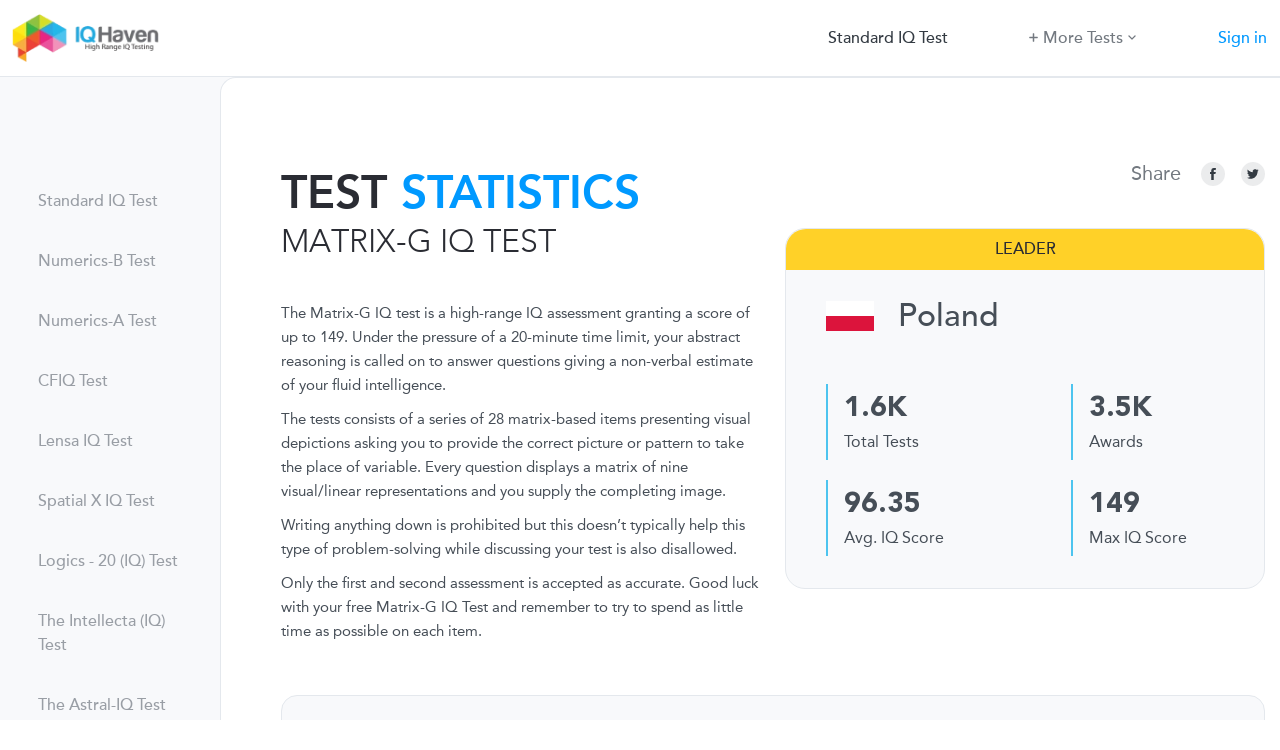

--- FILE ---
content_type: text/css
request_url: https://iqhaven.com/css/app.css?id=6cd3d8e3eeeb37a11d51e5d60f9bfb84
body_size: 64714
content:
@charset "UTF-8";@font-face{font-display:swap;font-family:Avenir Light;font-style:normal;font-weight:400;src:url(/fonts/AvenirLight.eot);src:url(/fonts/AvenirLight.eot?#iefix) format("embedded-opentype"),url(/fonts/AvenirLight.woff) format("woff2"),url(/fonts/AvenirLight.woff) format("woff"),url(/fonts/AvenirLight.ttf) format("truetype")}@font-face{font-display:swap;font-family:Avenir;font-style:normal;font-weight:400;src:url(/fonts/AvenirMedium.eot);src:url(/fonts/AvenirMedium.eot?#iefix) format("embedded-opentype"),url(/fonts/AvenirMedium.woff) format("woff2"),url(/fonts/AvenirMedium.woff) format("woff"),url(/fonts/AvenirMedium.ttf) format("truetype")}@font-face{font-display:swap;font-family:Avenir Medium;font-style:normal;font-weight:400;src:url(/fonts/AvenirSemiBold.eot);src:url(/fonts/AvenirSemiBold.eot?#iefix) format("embedded-opentype"),url(/fonts/AvenirSemiBold.woff) format("woff2"),url(/fonts/AvenirSemiBold.woff) format("woff"),url(/fonts/AvenirSemiBold.ttf) format("truetype")}@font-face{font-display:swap;font-family:Avenir Bold;font-style:normal;font-weight:400;src:url(/fonts/AvenirBold.eot);src:url(/fonts/AvenirBold.eot?#iefix) format("embedded-opentype"),url(/fonts/AvenirBold.woff) format("woff2"),url(/fonts/AvenirBold.woff) format("woff"),url(/fonts/AvenirBold.ttf) format("truetype")}@font-face{font-display:swap;font-family:Avenir Black;font-style:normal;font-weight:400;src:url(/fonts/AvenirLTStd-Black.eot);src:url(/fonts/AvenirLTStd-Black.eot?#iefix) format("embedded-opentype"),url(/fonts/AvenirLTStd-Black.woff) format("woff2"),url(/fonts/AvenirLTStd-Black.woff) format("woff"),url(/fonts/AvenirLTStd-Black.ttf) format("truetype")}
/*!
 * Bootstrap  v5.3.8 (https://getbootstrap.com/)
 * Copyright 2011-2025 The Bootstrap Authors
 * Licensed under MIT (https://github.com/twbs/bootstrap/blob/main/LICENSE)
 */:root,[data-bs-theme=light]{--bs-blue:#3490dc;--bs-indigo:#6574cd;--bs-purple:#9561e2;--bs-pink:#f66d9b;--bs-red:#e3342f;--bs-orange:#f6993f;--bs-yellow:#ffed4a;--bs-green:#38c172;--bs-teal:#4dc0b5;--bs-cyan:#6cb2eb;--bs-black:#000;--bs-white:#fff;--bs-gray:#6c757d;--bs-gray-dark:#343a40;--bs-gray-100:#f8f9fa;--bs-gray-200:#e9ecef;--bs-gray-300:#dee2e6;--bs-gray-400:#ced4da;--bs-gray-500:#adb5bd;--bs-gray-600:#6c757d;--bs-gray-700:#495057;--bs-gray-800:#343a40;--bs-gray-900:#212529;--bs-primary:#3490dc;--bs-secondary:#6c757d;--bs-success:#38c172;--bs-info:#6cb2eb;--bs-warning:#ffed4a;--bs-danger:#e3342f;--bs-light:#f8f9fa;--bs-dark:#212529;--bs-primary-rgb:52,144,220;--bs-secondary-rgb:108,117,125;--bs-success-rgb:56,193,114;--bs-info-rgb:108,178,235;--bs-warning-rgb:255,237,74;--bs-danger-rgb:227,52,47;--bs-light-rgb:248,249,250;--bs-dark-rgb:33,37,41;--bs-primary-text-emphasis:#153a58;--bs-secondary-text-emphasis:#2b2f32;--bs-success-text-emphasis:#164d2e;--bs-info-text-emphasis:#2b475e;--bs-warning-text-emphasis:#665f1e;--bs-danger-text-emphasis:#5b1513;--bs-light-text-emphasis:#495057;--bs-dark-text-emphasis:#495057;--bs-primary-bg-subtle:#d6e9f8;--bs-secondary-bg-subtle:#e2e3e5;--bs-success-bg-subtle:#d7f3e3;--bs-info-bg-subtle:#e2f0fb;--bs-warning-bg-subtle:#fffbdb;--bs-danger-bg-subtle:#f9d6d5;--bs-light-bg-subtle:#fcfcfd;--bs-dark-bg-subtle:#ced4da;--bs-primary-border-subtle:#aed3f1;--bs-secondary-border-subtle:#c4c8cb;--bs-success-border-subtle:#afe6c7;--bs-info-border-subtle:#c4e0f7;--bs-warning-border-subtle:#fff8b7;--bs-danger-border-subtle:#f4aeac;--bs-light-border-subtle:#e9ecef;--bs-dark-border-subtle:#adb5bd;--bs-white-rgb:255,255,255;--bs-black-rgb:0,0,0;--bs-font-sans-serif:"Avenir",sans-serif;--bs-font-monospace:"Avenir Medium",sans-serif;--bs-gradient:linear-gradient(180deg,hsla(0,0%,100%,.15),hsla(0,0%,100%,0));--bs-body-font-family:var(--bs-font-sans-serif);--bs-body-font-size:1rem;--bs-body-font-weight:400;--bs-body-line-height:1.5;--bs-body-color:#212529;--bs-body-color-rgb:33,37,41;--bs-body-bg:#fff;--bs-body-bg-rgb:255,255,255;--bs-emphasis-color:#000;--bs-emphasis-color-rgb:0,0,0;--bs-secondary-color:rgba(33,37,41,.75);--bs-secondary-color-rgb:33,37,41;--bs-secondary-bg:#e9ecef;--bs-secondary-bg-rgb:233,236,239;--bs-tertiary-color:rgba(33,37,41,.5);--bs-tertiary-color-rgb:33,37,41;--bs-tertiary-bg:#f8f9fa;--bs-tertiary-bg-rgb:248,249,250;--bs-heading-color:inherit;--bs-link-color:#3490dc;--bs-link-color-rgb:52,144,220;--bs-link-decoration:underline;--bs-link-hover-color:#2a73b0;--bs-link-hover-color-rgb:42,115,176;--bs-code-color:#f66d9b;--bs-highlight-color:#212529;--bs-highlight-bg:#fffbdb;--bs-border-width:1px;--bs-border-style:solid;--bs-border-color:#dee2e6;--bs-border-color-translucent:rgba(0,0,0,.175);--bs-border-radius:0.375rem;--bs-border-radius-sm:0.25rem;--bs-border-radius-lg:0.5rem;--bs-border-radius-xl:1rem;--bs-border-radius-xxl:2rem;--bs-border-radius-2xl:var(--bs-border-radius-xxl);--bs-border-radius-pill:50rem;--bs-box-shadow:0 0.5rem 1rem rgba(0,0,0,.15);--bs-box-shadow-sm:0 0.125rem 0.25rem rgba(0,0,0,.075);--bs-box-shadow-lg:0 1rem 3rem rgba(0,0,0,.175);--bs-box-shadow-inset:inset 0 1px 2px rgba(0,0,0,.075);--bs-focus-ring-width:0.25rem;--bs-focus-ring-opacity:0.25;--bs-focus-ring-color:rgba(52,144,220,.25);--bs-form-valid-color:#38c172;--bs-form-valid-border-color:#38c172;--bs-form-invalid-color:#e3342f;--bs-form-invalid-border-color:#e3342f}[data-bs-theme=dark]{--bs-body-color:#dee2e6;--bs-body-color-rgb:222,226,230;--bs-body-bg:#212529;--bs-body-bg-rgb:33,37,41;--bs-emphasis-color:#fff;--bs-emphasis-color-rgb:255,255,255;--bs-secondary-color:rgba(222,226,230,.75);--bs-secondary-color-rgb:222,226,230;--bs-secondary-bg:#343a40;--bs-secondary-bg-rgb:52,58,64;--bs-tertiary-color:rgba(222,226,230,.5);--bs-tertiary-color-rgb:222,226,230;--bs-tertiary-bg:#2b3035;--bs-tertiary-bg-rgb:43,48,53;--bs-primary-text-emphasis:#85bcea;--bs-secondary-text-emphasis:#a7acb1;--bs-success-text-emphasis:#88daaa;--bs-info-text-emphasis:#a7d1f3;--bs-warning-text-emphasis:#fff492;--bs-danger-text-emphasis:#ee8582;--bs-light-text-emphasis:#f8f9fa;--bs-dark-text-emphasis:#dee2e6;--bs-primary-bg-subtle:#0a1d2c;--bs-secondary-bg-subtle:#161719;--bs-success-bg-subtle:#0b2717;--bs-info-bg-subtle:#16242f;--bs-warning-bg-subtle:#332f0f;--bs-danger-bg-subtle:#2d0a09;--bs-light-bg-subtle:#343a40;--bs-dark-bg-subtle:#1a1d20;--bs-primary-border-subtle:#1f5684;--bs-secondary-border-subtle:#41464b;--bs-success-border-subtle:#227444;--bs-info-border-subtle:#416b8d;--bs-warning-border-subtle:#998e2c;--bs-danger-border-subtle:#881f1c;--bs-light-border-subtle:#495057;--bs-dark-border-subtle:#343a40;--bs-heading-color:inherit;--bs-link-color:#85bcea;--bs-link-hover-color:#9ecaee;--bs-link-color-rgb:133,188,234;--bs-link-hover-color-rgb:158,202,238;--bs-code-color:#faa7c3;--bs-highlight-color:#dee2e6;--bs-highlight-bg:#665f1e;--bs-border-color:#495057;--bs-border-color-translucent:hsla(0,0%,100%,.15);--bs-form-valid-color:#88daaa;--bs-form-valid-border-color:#88daaa;--bs-form-invalid-color:#ee8582;--bs-form-invalid-border-color:#ee8582;color-scheme:dark}*,:after,:before{box-sizing:border-box}@media (prefers-reduced-motion:no-preference){:root{scroll-behavior:smooth}}body{-webkit-text-size-adjust:100%;-webkit-tap-highlight-color:rgba(0,0,0,0);background-color:var(--bs-body-bg);color:var(--bs-body-color);font-family:var(--bs-body-font-family);font-size:var(--bs-body-font-size);font-weight:var(--bs-body-font-weight);line-height:var(--bs-body-line-height);margin:0;text-align:var(--bs-body-text-align)}hr{border:0;border-top:var(--bs-border-width) solid;color:inherit;margin:1rem 0;opacity:.25}.h1,.h2,.h3,.h4,.h5,.h6,h1,h2,h3,h4,h5,h6{color:var(--bs-heading-color);font-weight:500;line-height:1.2;margin-bottom:.5rem;margin-top:0}.h1,h1{font-size:calc(1.375rem + 1.5vw)}@media (min-width:1200px){.h1,h1{font-size:2.5rem}}.h2,h2{font-size:calc(1.325rem + .9vw)}@media (min-width:1200px){.h2,h2{font-size:2rem}}.h3,h3{font-size:calc(1.3rem + .6vw)}@media (min-width:1200px){.h3,h3{font-size:1.75rem}}.h4,h4{font-size:calc(1.275rem + .3vw)}@media (min-width:1200px){.h4,h4{font-size:1.5rem}}.h5,h5{font-size:1.25rem}.h6,h6{font-size:1rem}p{margin-bottom:1rem;margin-top:0}abbr[title]{cursor:help;-webkit-text-decoration:underline dotted;text-decoration:underline dotted;-webkit-text-decoration-skip-ink:none;text-decoration-skip-ink:none}address{font-style:normal;line-height:inherit;margin-bottom:1rem}ol,ul{padding-left:2rem}dl,ol,ul{margin-bottom:1rem;margin-top:0}ol ol,ol ul,ul ol,ul ul{margin-bottom:0}dt{font-weight:700}dd{margin-bottom:.5rem;margin-left:0}blockquote{margin:0 0 1rem}b,strong{font-weight:bolder}.small,small{font-size:.875em}.mark,mark{background-color:var(--bs-highlight-bg);color:var(--bs-highlight-color);padding:.1875em}sub,sup{font-size:.75em;line-height:0;position:relative;vertical-align:baseline}sub{bottom:-.25em}sup{top:-.5em}a{color:rgba(var(--bs-link-color-rgb),var(--bs-link-opacity,1));text-decoration:underline}a:hover{--bs-link-color-rgb:var(--bs-link-hover-color-rgb)}a:not([href]):not([class]),a:not([href]):not([class]):hover{color:inherit;text-decoration:none}code,kbd,pre,samp{font-family:var(--bs-font-monospace);font-size:1em}pre{display:block;font-size:.875em;margin-bottom:1rem;margin-top:0;overflow:auto}pre code{color:inherit;font-size:inherit;word-break:normal}code{word-wrap:break-word;color:var(--bs-code-color);font-size:.875em}a>code{color:inherit}kbd{background-color:var(--bs-body-color);border-radius:.25rem;color:var(--bs-body-bg);font-size:.875em;padding:.1875rem .375rem}kbd kbd{font-size:1em;padding:0}figure{margin:0 0 1rem}img,svg{vertical-align:middle}table{border-collapse:collapse;caption-side:bottom}caption{color:var(--bs-secondary-color);padding-bottom:.5rem;padding-top:.5rem;text-align:left}th{text-align:inherit;text-align:-webkit-match-parent}tbody,td,tfoot,th,thead,tr{border:0 solid;border-color:inherit}label{display:inline-block}button{border-radius:0}button:focus:not(:focus-visible){outline:0}button,input,optgroup,select,textarea{font-family:inherit;font-size:inherit;line-height:inherit;margin:0}button,select{text-transform:none}[role=button]{cursor:pointer}select{word-wrap:normal}select:disabled{opacity:1}[list]:not([type=date]):not([type=datetime-local]):not([type=month]):not([type=week]):not([type=time])::-webkit-calendar-picker-indicator{display:none!important}[type=button],[type=reset],[type=submit],button{-webkit-appearance:button}[type=button]:not(:disabled),[type=reset]:not(:disabled),[type=submit]:not(:disabled),button:not(:disabled){cursor:pointer}::-moz-focus-inner{border-style:none;padding:0}textarea{resize:vertical}fieldset{border:0;margin:0;min-width:0;padding:0}legend{float:left;font-size:calc(1.275rem + .3vw);line-height:inherit;margin-bottom:.5rem;padding:0;width:100%}@media (min-width:1200px){legend{font-size:1.5rem}}legend+*{clear:left}::-webkit-datetime-edit-day-field,::-webkit-datetime-edit-fields-wrapper,::-webkit-datetime-edit-hour-field,::-webkit-datetime-edit-minute,::-webkit-datetime-edit-month-field,::-webkit-datetime-edit-text,::-webkit-datetime-edit-year-field{padding:0}::-webkit-inner-spin-button{height:auto}[type=search]{-webkit-appearance:textfield;outline-offset:-2px}[type=search]::-webkit-search-cancel-button{cursor:pointer;filter:grayscale(1)}::-webkit-search-decoration{-webkit-appearance:none}::-webkit-color-swatch-wrapper{padding:0}::file-selector-button{-webkit-appearance:button;font:inherit}output{display:inline-block}iframe{border:0}summary{cursor:pointer;display:list-item}progress{vertical-align:baseline}[hidden]{display:none!important}.lead{font-size:1.25rem;font-weight:300}.display-1{font-size:calc(1.625rem + 4.5vw);font-weight:300;line-height:1.2}@media (min-width:1200px){.display-1{font-size:5rem}}.display-2{font-size:calc(1.575rem + 3.9vw);font-weight:300;line-height:1.2}@media (min-width:1200px){.display-2{font-size:4.5rem}}.display-3{font-size:calc(1.525rem + 3.3vw);font-weight:300;line-height:1.2}@media (min-width:1200px){.display-3{font-size:4rem}}.display-4{font-size:calc(1.475rem + 2.7vw);font-weight:300;line-height:1.2}@media (min-width:1200px){.display-4{font-size:3.5rem}}.display-5{font-size:calc(1.425rem + 2.1vw);font-weight:300;line-height:1.2}@media (min-width:1200px){.display-5{font-size:3rem}}.display-6{font-size:calc(1.375rem + 1.5vw);font-weight:300;line-height:1.2}@media (min-width:1200px){.display-6{font-size:2.5rem}}.list-inline,.list-unstyled{list-style:none;padding-left:0}.list-inline-item{display:inline-block}.list-inline-item:not(:last-child){margin-right:.5rem}.initialism{font-size:.875em;text-transform:uppercase}.blockquote{font-size:1.25rem;margin-bottom:1rem}.blockquote>:last-child{margin-bottom:0}.blockquote-footer{color:#6c757d;font-size:.875em;margin-bottom:1rem;margin-top:-1rem}.blockquote-footer:before{content:"— "}.img-fluid,.img-thumbnail{height:auto;max-width:100%}.img-thumbnail{background-color:var(--bs-body-bg);border:var(--bs-border-width) solid var(--bs-border-color);border-radius:var(--bs-border-radius);padding:.25rem}.figure{display:inline-block}.figure-img{line-height:1;margin-bottom:.5rem}.figure-caption{color:var(--bs-secondary-color);font-size:.875em}.container,.container-fluid,.container-lg,.container-md,.container-sm,.container-xl,.container-xxl{--bs-gutter-x:1.5rem;--bs-gutter-y:0;margin-left:auto;margin-right:auto;padding-left:calc(var(--bs-gutter-x)*.5);padding-right:calc(var(--bs-gutter-x)*.5);width:100%}@media (min-width:576px){.container,.container-sm{max-width:540px}}@media (min-width:768px){.container,.container-md,.container-sm{max-width:720px}}@media (min-width:992px){.container,.container-lg,.container-md,.container-sm{max-width:960px}}@media (min-width:1200px){.container,.container-lg,.container-md,.container-sm,.container-xl{max-width:1140px}}@media (min-width:1400px){.container,.container-lg,.container-md,.container-sm,.container-xl,.container-xxl{max-width:1320px}}:root{--bs-breakpoint-xs:0;--bs-breakpoint-sm:576px;--bs-breakpoint-md:768px;--bs-breakpoint-lg:992px;--bs-breakpoint-xl:1200px;--bs-breakpoint-xxl:1400px}.row{--bs-gutter-x:1.5rem;--bs-gutter-y:0;display:flex;flex-wrap:wrap;margin-left:calc(var(--bs-gutter-x)*-.5);margin-right:calc(var(--bs-gutter-x)*-.5);margin-top:calc(var(--bs-gutter-y)*-1)}.row>*{flex-shrink:0;margin-top:var(--bs-gutter-y);max-width:100%;padding-left:calc(var(--bs-gutter-x)*.5);padding-right:calc(var(--bs-gutter-x)*.5);width:100%}.col{flex:1 0 0}.row-cols-auto>*{flex:0 0 auto;width:auto}.row-cols-1>*{flex:0 0 auto;width:100%}.row-cols-2>*{flex:0 0 auto;width:50%}.row-cols-3>*{flex:0 0 auto;width:33.33333333%}.row-cols-4>*{flex:0 0 auto;width:25%}.row-cols-5>*{flex:0 0 auto;width:20%}.row-cols-6>*{flex:0 0 auto;width:16.66666667%}.col-auto{flex:0 0 auto;width:auto}.col-1{flex:0 0 auto;width:8.33333333%}.col-2{flex:0 0 auto;width:16.66666667%}.col-3{flex:0 0 auto;width:25%}.col-4{flex:0 0 auto;width:33.33333333%}.col-5{flex:0 0 auto;width:41.66666667%}.col-6{flex:0 0 auto;width:50%}.col-7{flex:0 0 auto;width:58.33333333%}.col-8{flex:0 0 auto;width:66.66666667%}.col-9{flex:0 0 auto;width:75%}.col-10{flex:0 0 auto;width:83.33333333%}.col-11{flex:0 0 auto;width:91.66666667%}.col-12{flex:0 0 auto;width:100%}.offset-1{margin-left:8.33333333%}.offset-2{margin-left:16.66666667%}.offset-3{margin-left:25%}.offset-4{margin-left:33.33333333%}.offset-5{margin-left:41.66666667%}.offset-6{margin-left:50%}.offset-7{margin-left:58.33333333%}.offset-8{margin-left:66.66666667%}.offset-9{margin-left:75%}.offset-10{margin-left:83.33333333%}.offset-11{margin-left:91.66666667%}.g-0,.gx-0{--bs-gutter-x:0}.g-0,.gy-0{--bs-gutter-y:0}.g-1,.gx-1{--bs-gutter-x:0.25rem}.g-1,.gy-1{--bs-gutter-y:0.25rem}.g-2,.gx-2{--bs-gutter-x:0.5rem}.g-2,.gy-2{--bs-gutter-y:0.5rem}.g-3,.gx-3{--bs-gutter-x:1rem}.g-3,.gy-3{--bs-gutter-y:1rem}.g-4,.gx-4{--bs-gutter-x:1.5rem}.g-4,.gy-4{--bs-gutter-y:1.5rem}.g-5,.gx-5{--bs-gutter-x:3rem}.g-5,.gy-5{--bs-gutter-y:3rem}@media (min-width:576px){.col-sm{flex:1 0 0}.row-cols-sm-auto>*{flex:0 0 auto;width:auto}.row-cols-sm-1>*{flex:0 0 auto;width:100%}.row-cols-sm-2>*{flex:0 0 auto;width:50%}.row-cols-sm-3>*{flex:0 0 auto;width:33.33333333%}.row-cols-sm-4>*{flex:0 0 auto;width:25%}.row-cols-sm-5>*{flex:0 0 auto;width:20%}.row-cols-sm-6>*{flex:0 0 auto;width:16.66666667%}.col-sm-auto{flex:0 0 auto;width:auto}.col-sm-1{flex:0 0 auto;width:8.33333333%}.col-sm-2{flex:0 0 auto;width:16.66666667%}.col-sm-3{flex:0 0 auto;width:25%}.col-sm-4{flex:0 0 auto;width:33.33333333%}.col-sm-5{flex:0 0 auto;width:41.66666667%}.col-sm-6{flex:0 0 auto;width:50%}.col-sm-7{flex:0 0 auto;width:58.33333333%}.col-sm-8{flex:0 0 auto;width:66.66666667%}.col-sm-9{flex:0 0 auto;width:75%}.col-sm-10{flex:0 0 auto;width:83.33333333%}.col-sm-11{flex:0 0 auto;width:91.66666667%}.col-sm-12{flex:0 0 auto;width:100%}.offset-sm-0{margin-left:0}.offset-sm-1{margin-left:8.33333333%}.offset-sm-2{margin-left:16.66666667%}.offset-sm-3{margin-left:25%}.offset-sm-4{margin-left:33.33333333%}.offset-sm-5{margin-left:41.66666667%}.offset-sm-6{margin-left:50%}.offset-sm-7{margin-left:58.33333333%}.offset-sm-8{margin-left:66.66666667%}.offset-sm-9{margin-left:75%}.offset-sm-10{margin-left:83.33333333%}.offset-sm-11{margin-left:91.66666667%}.g-sm-0,.gx-sm-0{--bs-gutter-x:0}.g-sm-0,.gy-sm-0{--bs-gutter-y:0}.g-sm-1,.gx-sm-1{--bs-gutter-x:0.25rem}.g-sm-1,.gy-sm-1{--bs-gutter-y:0.25rem}.g-sm-2,.gx-sm-2{--bs-gutter-x:0.5rem}.g-sm-2,.gy-sm-2{--bs-gutter-y:0.5rem}.g-sm-3,.gx-sm-3{--bs-gutter-x:1rem}.g-sm-3,.gy-sm-3{--bs-gutter-y:1rem}.g-sm-4,.gx-sm-4{--bs-gutter-x:1.5rem}.g-sm-4,.gy-sm-4{--bs-gutter-y:1.5rem}.g-sm-5,.gx-sm-5{--bs-gutter-x:3rem}.g-sm-5,.gy-sm-5{--bs-gutter-y:3rem}}@media (min-width:768px){.col-md{flex:1 0 0}.row-cols-md-auto>*{flex:0 0 auto;width:auto}.row-cols-md-1>*{flex:0 0 auto;width:100%}.row-cols-md-2>*{flex:0 0 auto;width:50%}.row-cols-md-3>*{flex:0 0 auto;width:33.33333333%}.row-cols-md-4>*{flex:0 0 auto;width:25%}.row-cols-md-5>*{flex:0 0 auto;width:20%}.row-cols-md-6>*{flex:0 0 auto;width:16.66666667%}.col-md-auto{flex:0 0 auto;width:auto}.col-md-1{flex:0 0 auto;width:8.33333333%}.col-md-2{flex:0 0 auto;width:16.66666667%}.col-md-3{flex:0 0 auto;width:25%}.col-md-4{flex:0 0 auto;width:33.33333333%}.col-md-5{flex:0 0 auto;width:41.66666667%}.col-md-6{flex:0 0 auto;width:50%}.col-md-7{flex:0 0 auto;width:58.33333333%}.col-md-8{flex:0 0 auto;width:66.66666667%}.col-md-9{flex:0 0 auto;width:75%}.col-md-10{flex:0 0 auto;width:83.33333333%}.col-md-11{flex:0 0 auto;width:91.66666667%}.col-md-12{flex:0 0 auto;width:100%}.offset-md-0{margin-left:0}.offset-md-1{margin-left:8.33333333%}.offset-md-2{margin-left:16.66666667%}.offset-md-3{margin-left:25%}.offset-md-4{margin-left:33.33333333%}.offset-md-5{margin-left:41.66666667%}.offset-md-6{margin-left:50%}.offset-md-7{margin-left:58.33333333%}.offset-md-8{margin-left:66.66666667%}.offset-md-9{margin-left:75%}.offset-md-10{margin-left:83.33333333%}.offset-md-11{margin-left:91.66666667%}.g-md-0,.gx-md-0{--bs-gutter-x:0}.g-md-0,.gy-md-0{--bs-gutter-y:0}.g-md-1,.gx-md-1{--bs-gutter-x:0.25rem}.g-md-1,.gy-md-1{--bs-gutter-y:0.25rem}.g-md-2,.gx-md-2{--bs-gutter-x:0.5rem}.g-md-2,.gy-md-2{--bs-gutter-y:0.5rem}.g-md-3,.gx-md-3{--bs-gutter-x:1rem}.g-md-3,.gy-md-3{--bs-gutter-y:1rem}.g-md-4,.gx-md-4{--bs-gutter-x:1.5rem}.g-md-4,.gy-md-4{--bs-gutter-y:1.5rem}.g-md-5,.gx-md-5{--bs-gutter-x:3rem}.g-md-5,.gy-md-5{--bs-gutter-y:3rem}}@media (min-width:992px){.col-lg{flex:1 0 0}.row-cols-lg-auto>*{flex:0 0 auto;width:auto}.row-cols-lg-1>*{flex:0 0 auto;width:100%}.row-cols-lg-2>*{flex:0 0 auto;width:50%}.row-cols-lg-3>*{flex:0 0 auto;width:33.33333333%}.row-cols-lg-4>*{flex:0 0 auto;width:25%}.row-cols-lg-5>*{flex:0 0 auto;width:20%}.row-cols-lg-6>*{flex:0 0 auto;width:16.66666667%}.col-lg-auto{flex:0 0 auto;width:auto}.col-lg-1{flex:0 0 auto;width:8.33333333%}.col-lg-2{flex:0 0 auto;width:16.66666667%}.col-lg-3{flex:0 0 auto;width:25%}.col-lg-4{flex:0 0 auto;width:33.33333333%}.col-lg-5{flex:0 0 auto;width:41.66666667%}.col-lg-6{flex:0 0 auto;width:50%}.col-lg-7{flex:0 0 auto;width:58.33333333%}.col-lg-8{flex:0 0 auto;width:66.66666667%}.col-lg-9{flex:0 0 auto;width:75%}.col-lg-10{flex:0 0 auto;width:83.33333333%}.col-lg-11{flex:0 0 auto;width:91.66666667%}.col-lg-12{flex:0 0 auto;width:100%}.offset-lg-0{margin-left:0}.offset-lg-1{margin-left:8.33333333%}.offset-lg-2{margin-left:16.66666667%}.offset-lg-3{margin-left:25%}.offset-lg-4{margin-left:33.33333333%}.offset-lg-5{margin-left:41.66666667%}.offset-lg-6{margin-left:50%}.offset-lg-7{margin-left:58.33333333%}.offset-lg-8{margin-left:66.66666667%}.offset-lg-9{margin-left:75%}.offset-lg-10{margin-left:83.33333333%}.offset-lg-11{margin-left:91.66666667%}.g-lg-0,.gx-lg-0{--bs-gutter-x:0}.g-lg-0,.gy-lg-0{--bs-gutter-y:0}.g-lg-1,.gx-lg-1{--bs-gutter-x:0.25rem}.g-lg-1,.gy-lg-1{--bs-gutter-y:0.25rem}.g-lg-2,.gx-lg-2{--bs-gutter-x:0.5rem}.g-lg-2,.gy-lg-2{--bs-gutter-y:0.5rem}.g-lg-3,.gx-lg-3{--bs-gutter-x:1rem}.g-lg-3,.gy-lg-3{--bs-gutter-y:1rem}.g-lg-4,.gx-lg-4{--bs-gutter-x:1.5rem}.g-lg-4,.gy-lg-4{--bs-gutter-y:1.5rem}.g-lg-5,.gx-lg-5{--bs-gutter-x:3rem}.g-lg-5,.gy-lg-5{--bs-gutter-y:3rem}}@media (min-width:1200px){.col-xl{flex:1 0 0}.row-cols-xl-auto>*{flex:0 0 auto;width:auto}.row-cols-xl-1>*{flex:0 0 auto;width:100%}.row-cols-xl-2>*{flex:0 0 auto;width:50%}.row-cols-xl-3>*{flex:0 0 auto;width:33.33333333%}.row-cols-xl-4>*{flex:0 0 auto;width:25%}.row-cols-xl-5>*{flex:0 0 auto;width:20%}.row-cols-xl-6>*{flex:0 0 auto;width:16.66666667%}.col-xl-auto{flex:0 0 auto;width:auto}.col-xl-1{flex:0 0 auto;width:8.33333333%}.col-xl-2{flex:0 0 auto;width:16.66666667%}.col-xl-3{flex:0 0 auto;width:25%}.col-xl-4{flex:0 0 auto;width:33.33333333%}.col-xl-5{flex:0 0 auto;width:41.66666667%}.col-xl-6{flex:0 0 auto;width:50%}.col-xl-7{flex:0 0 auto;width:58.33333333%}.col-xl-8{flex:0 0 auto;width:66.66666667%}.col-xl-9{flex:0 0 auto;width:75%}.col-xl-10{flex:0 0 auto;width:83.33333333%}.col-xl-11{flex:0 0 auto;width:91.66666667%}.col-xl-12{flex:0 0 auto;width:100%}.offset-xl-0{margin-left:0}.offset-xl-1{margin-left:8.33333333%}.offset-xl-2{margin-left:16.66666667%}.offset-xl-3{margin-left:25%}.offset-xl-4{margin-left:33.33333333%}.offset-xl-5{margin-left:41.66666667%}.offset-xl-6{margin-left:50%}.offset-xl-7{margin-left:58.33333333%}.offset-xl-8{margin-left:66.66666667%}.offset-xl-9{margin-left:75%}.offset-xl-10{margin-left:83.33333333%}.offset-xl-11{margin-left:91.66666667%}.g-xl-0,.gx-xl-0{--bs-gutter-x:0}.g-xl-0,.gy-xl-0{--bs-gutter-y:0}.g-xl-1,.gx-xl-1{--bs-gutter-x:0.25rem}.g-xl-1,.gy-xl-1{--bs-gutter-y:0.25rem}.g-xl-2,.gx-xl-2{--bs-gutter-x:0.5rem}.g-xl-2,.gy-xl-2{--bs-gutter-y:0.5rem}.g-xl-3,.gx-xl-3{--bs-gutter-x:1rem}.g-xl-3,.gy-xl-3{--bs-gutter-y:1rem}.g-xl-4,.gx-xl-4{--bs-gutter-x:1.5rem}.g-xl-4,.gy-xl-4{--bs-gutter-y:1.5rem}.g-xl-5,.gx-xl-5{--bs-gutter-x:3rem}.g-xl-5,.gy-xl-5{--bs-gutter-y:3rem}}@media (min-width:1400px){.col-xxl{flex:1 0 0}.row-cols-xxl-auto>*{flex:0 0 auto;width:auto}.row-cols-xxl-1>*{flex:0 0 auto;width:100%}.row-cols-xxl-2>*{flex:0 0 auto;width:50%}.row-cols-xxl-3>*{flex:0 0 auto;width:33.33333333%}.row-cols-xxl-4>*{flex:0 0 auto;width:25%}.row-cols-xxl-5>*{flex:0 0 auto;width:20%}.row-cols-xxl-6>*{flex:0 0 auto;width:16.66666667%}.col-xxl-auto{flex:0 0 auto;width:auto}.col-xxl-1{flex:0 0 auto;width:8.33333333%}.col-xxl-2{flex:0 0 auto;width:16.66666667%}.col-xxl-3{flex:0 0 auto;width:25%}.col-xxl-4{flex:0 0 auto;width:33.33333333%}.col-xxl-5{flex:0 0 auto;width:41.66666667%}.col-xxl-6{flex:0 0 auto;width:50%}.col-xxl-7{flex:0 0 auto;width:58.33333333%}.col-xxl-8{flex:0 0 auto;width:66.66666667%}.col-xxl-9{flex:0 0 auto;width:75%}.col-xxl-10{flex:0 0 auto;width:83.33333333%}.col-xxl-11{flex:0 0 auto;width:91.66666667%}.col-xxl-12{flex:0 0 auto;width:100%}.offset-xxl-0{margin-left:0}.offset-xxl-1{margin-left:8.33333333%}.offset-xxl-2{margin-left:16.66666667%}.offset-xxl-3{margin-left:25%}.offset-xxl-4{margin-left:33.33333333%}.offset-xxl-5{margin-left:41.66666667%}.offset-xxl-6{margin-left:50%}.offset-xxl-7{margin-left:58.33333333%}.offset-xxl-8{margin-left:66.66666667%}.offset-xxl-9{margin-left:75%}.offset-xxl-10{margin-left:83.33333333%}.offset-xxl-11{margin-left:91.66666667%}.g-xxl-0,.gx-xxl-0{--bs-gutter-x:0}.g-xxl-0,.gy-xxl-0{--bs-gutter-y:0}.g-xxl-1,.gx-xxl-1{--bs-gutter-x:0.25rem}.g-xxl-1,.gy-xxl-1{--bs-gutter-y:0.25rem}.g-xxl-2,.gx-xxl-2{--bs-gutter-x:0.5rem}.g-xxl-2,.gy-xxl-2{--bs-gutter-y:0.5rem}.g-xxl-3,.gx-xxl-3{--bs-gutter-x:1rem}.g-xxl-3,.gy-xxl-3{--bs-gutter-y:1rem}.g-xxl-4,.gx-xxl-4{--bs-gutter-x:1.5rem}.g-xxl-4,.gy-xxl-4{--bs-gutter-y:1.5rem}.g-xxl-5,.gx-xxl-5{--bs-gutter-x:3rem}.g-xxl-5,.gy-xxl-5{--bs-gutter-y:3rem}}.table{--bs-table-color-type:initial;--bs-table-bg-type:initial;--bs-table-color-state:initial;--bs-table-bg-state:initial;--bs-table-color:var(--bs-emphasis-color);--bs-table-bg:var(--bs-body-bg);--bs-table-border-color:var(--bs-border-color);--bs-table-accent-bg:transparent;--bs-table-striped-color:var(--bs-emphasis-color);--bs-table-striped-bg:rgba(var(--bs-emphasis-color-rgb),0.05);--bs-table-active-color:var(--bs-emphasis-color);--bs-table-active-bg:rgba(var(--bs-emphasis-color-rgb),0.1);--bs-table-hover-color:var(--bs-emphasis-color);--bs-table-hover-bg:rgba(var(--bs-emphasis-color-rgb),0.075);border-color:var(--bs-table-border-color);margin-bottom:1rem;vertical-align:top;width:100%}.table>:not(caption)>*>*{background-color:var(--bs-table-bg);border-bottom-width:var(--bs-border-width);box-shadow:inset 0 0 0 9999px var(--bs-table-bg-state,var(--bs-table-bg-type,var(--bs-table-accent-bg)));color:var(--bs-table-color-state,var(--bs-table-color-type,var(--bs-table-color)));padding:.5rem}.table>tbody{vertical-align:inherit}.table>thead{vertical-align:bottom}.table-group-divider{border-top:calc(var(--bs-border-width)*2) solid}.caption-top{caption-side:top}.table-sm>:not(caption)>*>*{padding:.25rem}.table-bordered>:not(caption)>*{border-width:var(--bs-border-width) 0}.table-bordered>:not(caption)>*>*{border-width:0 var(--bs-border-width)}.table-borderless>:not(caption)>*>*{border-bottom-width:0}.table-borderless>:not(:first-child){border-top-width:0}.table-striped-columns>:not(caption)>tr>:nth-child(2n),.table-striped>tbody>tr:nth-of-type(odd)>*{--bs-table-color-type:var(--bs-table-striped-color);--bs-table-bg-type:var(--bs-table-striped-bg)}.table-active{--bs-table-color-state:var(--bs-table-active-color);--bs-table-bg-state:var(--bs-table-active-bg)}.table-hover>tbody>tr:hover>*{--bs-table-color-state:var(--bs-table-hover-color);--bs-table-bg-state:var(--bs-table-hover-bg)}.table-primary{--bs-table-color:#000;--bs-table-bg:#d6e9f8;--bs-table-border-color:#acbac6;--bs-table-striped-bg:#ccddec;--bs-table-striped-color:#000;--bs-table-active-bg:#c1d2df;--bs-table-active-color:#000;--bs-table-hover-bg:#c6d7e5;--bs-table-hover-color:#000}.table-primary,.table-secondary{border-color:var(--bs-table-border-color);color:var(--bs-table-color)}.table-secondary{--bs-table-color:#000;--bs-table-bg:#e2e3e5;--bs-table-border-color:#b4b6b7;--bs-table-striped-bg:#d6d8da;--bs-table-striped-color:#000;--bs-table-active-bg:#cbcdce;--bs-table-active-color:#000;--bs-table-hover-bg:#d1d2d4;--bs-table-hover-color:#000}.table-success{--bs-table-color:#000;--bs-table-bg:#d7f3e3;--bs-table-border-color:#acc2b5;--bs-table-striped-bg:#cce6d7;--bs-table-striped-color:#000;--bs-table-active-bg:#c2dacc;--bs-table-active-color:#000;--bs-table-hover-bg:#c7e0d2;--bs-table-hover-color:#000}.table-info,.table-success{border-color:var(--bs-table-border-color);color:var(--bs-table-color)}.table-info{--bs-table-color:#000;--bs-table-bg:#e2f0fb;--bs-table-border-color:#b4c0c9;--bs-table-striped-bg:#d6e4ee;--bs-table-striped-color:#000;--bs-table-active-bg:#cbd8e2;--bs-table-active-color:#000;--bs-table-hover-bg:#d1dee8;--bs-table-hover-color:#000}.table-warning{--bs-table-color:#000;--bs-table-bg:#fffbdb;--bs-table-border-color:#ccc9af;--bs-table-striped-bg:#f2efd0;--bs-table-striped-color:#000;--bs-table-active-bg:#e6e2c5;--bs-table-active-color:#000;--bs-table-hover-bg:#ece9ca;--bs-table-hover-color:#000}.table-danger,.table-warning{border-color:var(--bs-table-border-color);color:var(--bs-table-color)}.table-danger{--bs-table-color:#000;--bs-table-bg:#f9d6d5;--bs-table-border-color:#c8acab;--bs-table-striped-bg:#edcccb;--bs-table-striped-color:#000;--bs-table-active-bg:#e0c1c0;--bs-table-active-color:#000;--bs-table-hover-bg:#e7c6c5;--bs-table-hover-color:#000}.table-light{--bs-table-color:#000;--bs-table-bg:#f8f9fa;--bs-table-border-color:#c6c7c8;--bs-table-striped-bg:#ecedee;--bs-table-striped-color:#000;--bs-table-active-bg:#dfe0e1;--bs-table-active-color:#000;--bs-table-hover-bg:#e5e6e7;--bs-table-hover-color:#000}.table-dark,.table-light{border-color:var(--bs-table-border-color);color:var(--bs-table-color)}.table-dark{--bs-table-color:#fff;--bs-table-bg:#212529;--bs-table-border-color:#4d5154;--bs-table-striped-bg:#2c3034;--bs-table-striped-color:#fff;--bs-table-active-bg:#373b3e;--bs-table-active-color:#fff;--bs-table-hover-bg:#323539;--bs-table-hover-color:#fff}.table-responsive{-webkit-overflow-scrolling:touch;overflow-x:auto}@media (max-width:575.98px){.table-responsive-sm{-webkit-overflow-scrolling:touch;overflow-x:auto}}@media (max-width:767.98px){.table-responsive-md{-webkit-overflow-scrolling:touch;overflow-x:auto}}@media (max-width:991.98px){.table-responsive-lg{-webkit-overflow-scrolling:touch;overflow-x:auto}}@media (max-width:1199.98px){.table-responsive-xl{-webkit-overflow-scrolling:touch;overflow-x:auto}}@media (max-width:1399.98px){.table-responsive-xxl{-webkit-overflow-scrolling:touch;overflow-x:auto}}.form-label{margin-bottom:.5rem}.col-form-label{font-size:inherit;line-height:1.5;margin-bottom:0;padding-bottom:calc(.375rem + var(--bs-border-width));padding-top:calc(.375rem + var(--bs-border-width))}.col-form-label-lg{font-size:1.25rem;padding-bottom:calc(.5rem + var(--bs-border-width));padding-top:calc(.5rem + var(--bs-border-width))}.col-form-label-sm{font-size:.875rem;padding-bottom:calc(.25rem + var(--bs-border-width));padding-top:calc(.25rem + var(--bs-border-width))}.form-text{color:var(--bs-secondary-color);font-size:.875em;margin-top:.25rem}.form-control{-webkit-appearance:none;-moz-appearance:none;appearance:none;background-clip:padding-box;background-color:var(--bs-body-bg);border:var(--bs-border-width) solid var(--bs-border-color);border-radius:var(--bs-border-radius);color:var(--bs-body-color);display:block;font-size:1rem;font-weight:400;line-height:1.5;padding:.375rem .75rem;transition:border-color .15s ease-in-out,box-shadow .15s ease-in-out;width:100%}@media (prefers-reduced-motion:reduce){.form-control{transition:none}}.form-control[type=file]{overflow:hidden}.form-control[type=file]:not(:disabled):not([readonly]){cursor:pointer}.form-control:focus{background-color:var(--bs-body-bg);border-color:#9ac8ee;box-shadow:0 0 0 .25rem rgba(52,144,220,.25);color:var(--bs-body-color);outline:0}.form-control::-webkit-date-and-time-value{height:1.5em;margin:0;min-width:85px}.form-control::-webkit-datetime-edit{display:block;padding:0}.form-control::-moz-placeholder{color:var(--bs-secondary-color);opacity:1}.form-control::placeholder{color:var(--bs-secondary-color);opacity:1}.form-control:disabled{background-color:var(--bs-secondary-bg);opacity:1}.form-control::file-selector-button{background-color:var(--bs-tertiary-bg);border:0 solid;border-color:inherit;border-inline-end-width:var(--bs-border-width);border-radius:0;color:var(--bs-body-color);margin:-.375rem -.75rem;margin-inline-end:.75rem;padding:.375rem .75rem;pointer-events:none;transition:color .15s ease-in-out,background-color .15s ease-in-out,border-color .15s ease-in-out,box-shadow .15s ease-in-out}@media (prefers-reduced-motion:reduce){.form-control::file-selector-button{transition:none}}.form-control:hover:not(:disabled):not([readonly])::file-selector-button{background-color:var(--bs-secondary-bg)}.form-control-plaintext{background-color:transparent;border:solid transparent;border-width:var(--bs-border-width) 0;color:var(--bs-body-color);display:block;line-height:1.5;margin-bottom:0;padding:.375rem 0;width:100%}.form-control-plaintext:focus{outline:0}.form-control-plaintext.form-control-lg,.form-control-plaintext.form-control-sm{padding-left:0;padding-right:0}.form-control-sm{border-radius:var(--bs-border-radius-sm);font-size:.875rem;min-height:calc(1.5em + .5rem + var(--bs-border-width)*2);padding:.25rem .5rem}.form-control-sm::file-selector-button{margin:-.25rem -.5rem;margin-inline-end:.5rem;padding:.25rem .5rem}.form-control-lg{border-radius:var(--bs-border-radius-lg);font-size:1.25rem;min-height:calc(1.5em + 1rem + var(--bs-border-width)*2);padding:.5rem 1rem}.form-control-lg::file-selector-button{margin:-.5rem -1rem;margin-inline-end:1rem;padding:.5rem 1rem}textarea.form-control{min-height:calc(1.5em + .75rem + var(--bs-border-width)*2)}textarea.form-control-sm{min-height:calc(1.5em + .5rem + var(--bs-border-width)*2)}textarea.form-control-lg{min-height:calc(1.5em + 1rem + var(--bs-border-width)*2)}.form-control-color{height:calc(1.5em + .75rem + var(--bs-border-width)*2);padding:.375rem;width:3rem}.form-control-color:not(:disabled):not([readonly]){cursor:pointer}.form-control-color::-moz-color-swatch{border:0!important;border-radius:var(--bs-border-radius)}.form-control-color::-webkit-color-swatch{border:0!important;border-radius:var(--bs-border-radius)}.form-control-color.form-control-sm{height:calc(1.5em + .5rem + var(--bs-border-width)*2)}.form-control-color.form-control-lg{height:calc(1.5em + 1rem + var(--bs-border-width)*2)}.form-select{--bs-form-select-bg-img:url("data:image/svg+xml;charset=utf-8,%3Csvg xmlns='http://www.w3.org/2000/svg' viewBox='0 0 9 5'%3E%3Cpath fill='%23999EA5' stroke='%23999EA5' d='M4.5 5 0 0h9L4.5 5Z'/%3E%3C/svg%3E");-webkit-appearance:none;-moz-appearance:none;appearance:none;background-color:var(--bs-body-bg);background-image:var(--bs-form-select-bg-img),var(--bs-form-select-bg-icon,none);background-position:right .75rem center;background-repeat:no-repeat;background-size:9px 5px;border:var(--bs-border-width) solid var(--bs-border-color);border-radius:var(--bs-border-radius);color:#999ea5;display:block;font-size:1rem;font-weight:400;line-height:1.5;padding:.375rem 2.25rem .375rem .75rem;transition:border-color .15s ease-in-out,box-shadow .15s ease-in-out;width:100%}@media (prefers-reduced-motion:reduce){.form-select{transition:none}}.form-select:focus{border-color:#9ac8ee;box-shadow:0 0 0 .25rem rgba(52,144,220,.25);outline:0}.form-select[multiple],.form-select[size]:not([size="1"]){background-image:none;padding-right:.75rem}.form-select:disabled{background-color:var(--bs-secondary-bg)}.form-select:-moz-focusring{color:transparent;text-shadow:0 0 0 #999ea5}.form-select-sm{border-radius:var(--bs-border-radius-sm);font-size:.875rem;padding-bottom:.25rem;padding-left:.5rem;padding-top:.25rem}.form-select-lg{border-radius:var(--bs-border-radius-lg);font-size:1.25rem;padding-bottom:.5rem;padding-left:1rem;padding-top:.5rem}[data-bs-theme=dark] .form-select{--bs-form-select-bg-img:url("data:image/svg+xml;charset=utf-8,%3Csvg xmlns='http://www.w3.org/2000/svg' viewBox='0 0 16 16'%3E%3Cpath fill='none' stroke='%23dee2e6' stroke-linecap='round' stroke-linejoin='round' stroke-width='2' d='m2 5 6 6 6-6'/%3E%3C/svg%3E")}.form-check{display:block;margin-bottom:.125rem;min-height:1.5rem;padding-left:1.5em}.form-check .form-check-input{float:left;margin-left:-1.5em}.form-check-reverse{padding-left:0;padding-right:1.5em;text-align:right}.form-check-reverse .form-check-input{float:right;margin-left:0;margin-right:-1.5em}.form-check-input{--bs-form-check-bg:var(--bs-body-bg);-webkit-appearance:none;-moz-appearance:none;appearance:none;background-color:var(--bs-form-check-bg);background-image:var(--bs-form-check-bg-image);background-position:50%;background-repeat:no-repeat;background-size:contain;border:var(--bs-border-width) solid var(--bs-border-color);flex-shrink:0;height:1em;margin-top:.25em;-webkit-print-color-adjust:exact;print-color-adjust:exact;vertical-align:top;width:1em}.form-check-input[type=checkbox]{border-radius:.25em}.form-check-input[type=radio]{border-radius:50%}.form-check-input:active{filter:brightness(90%)}.form-check-input:focus{border-color:#9ac8ee;box-shadow:0 0 0 .25rem rgba(52,144,220,.25);outline:0}.form-check-input:checked{background-color:#3490dc;border-color:#3490dc}.form-check-input:checked[type=checkbox]{--bs-form-check-bg-image:url("data:image/svg+xml;charset=utf-8,%3Csvg xmlns='http://www.w3.org/2000/svg' viewBox='0 0 20 20'%3E%3Cpath fill='none' stroke='%23fff' stroke-linecap='round' stroke-linejoin='round' stroke-width='3' d='m6 10 3 3 6-6'/%3E%3C/svg%3E")}.form-check-input:checked[type=radio]{--bs-form-check-bg-image:url("data:image/svg+xml;charset=utf-8,%3Csvg xmlns='http://www.w3.org/2000/svg' viewBox='-4 -4 8 8'%3E%3Ccircle r='2' fill='%23fff'/%3E%3C/svg%3E")}.form-check-input[type=checkbox]:indeterminate{--bs-form-check-bg-image:url("data:image/svg+xml;charset=utf-8,%3Csvg xmlns='http://www.w3.org/2000/svg' viewBox='0 0 20 20'%3E%3Cpath fill='none' stroke='%23fff' stroke-linecap='round' stroke-linejoin='round' stroke-width='3' d='M6 10h8'/%3E%3C/svg%3E");background-color:#3490dc;border-color:#3490dc}.form-check-input:disabled{filter:none;opacity:.5;pointer-events:none}.form-check-input:disabled~.form-check-label,.form-check-input[disabled]~.form-check-label{cursor:default;opacity:.5}.form-switch{padding-left:2.5em}.form-switch .form-check-input{--bs-form-switch-bg:url("data:image/svg+xml;charset=utf-8,%3Csvg xmlns='http://www.w3.org/2000/svg' viewBox='-4 -4 8 8'%3E%3Ccircle r='3' fill='rgba(0, 0, 0, 0.25)'/%3E%3C/svg%3E");background-image:var(--bs-form-switch-bg);background-position:0;border-radius:2em;margin-left:-2.5em;transition:background-position .15s ease-in-out;width:2em}@media (prefers-reduced-motion:reduce){.form-switch .form-check-input{transition:none}}.form-switch .form-check-input:focus{--bs-form-switch-bg:url("data:image/svg+xml;charset=utf-8,%3Csvg xmlns='http://www.w3.org/2000/svg' viewBox='-4 -4 8 8'%3E%3Ccircle r='3' fill='%2399C7ED'/%3E%3C/svg%3E")}.form-switch .form-check-input:checked{--bs-form-switch-bg:url("data:image/svg+xml;charset=utf-8,%3Csvg xmlns='http://www.w3.org/2000/svg' viewBox='-4 -4 8 8'%3E%3Ccircle r='3' fill='%23fff'/%3E%3C/svg%3E");background-position:100%}.form-switch.form-check-reverse{padding-left:0;padding-right:2.5em}.form-switch.form-check-reverse .form-check-input{margin-left:0;margin-right:-2.5em}.form-check-inline{display:inline-block;margin-right:1rem}.btn-check{clip:rect(0,0,0,0);pointer-events:none;position:absolute}.btn-check:disabled+.btn,.btn-check[disabled]+.btn{filter:none;opacity:.65;pointer-events:none}[data-bs-theme=dark] .form-switch .form-check-input:not(:checked):not(:focus){--bs-form-switch-bg:url("data:image/svg+xml;charset=utf-8,%3Csvg xmlns='http://www.w3.org/2000/svg' viewBox='-4 -4 8 8'%3E%3Ccircle r='3' fill='rgba(255, 255, 255, 0.25)'/%3E%3C/svg%3E")}.form-range{-webkit-appearance:none;-moz-appearance:none;appearance:none;background-color:transparent;height:1.5rem;padding:0;width:100%}.form-range:focus{outline:0}.form-range:focus::-webkit-slider-thumb{box-shadow:0 0 0 1px #fff,0 0 0 .25rem rgba(52,144,220,.25)}.form-range:focus::-moz-range-thumb{box-shadow:0 0 0 1px #fff,0 0 0 .25rem rgba(52,144,220,.25)}.form-range::-moz-focus-outer{border:0}.form-range::-webkit-slider-thumb{-webkit-appearance:none;appearance:none;background-color:#3490dc;border:0;border-radius:1rem;height:1rem;margin-top:-.25rem;-webkit-transition:background-color .15s ease-in-out,border-color .15s ease-in-out,box-shadow .15s ease-in-out;transition:background-color .15s ease-in-out,border-color .15s ease-in-out,box-shadow .15s ease-in-out;width:1rem}@media (prefers-reduced-motion:reduce){.form-range::-webkit-slider-thumb{-webkit-transition:none;transition:none}}.form-range::-webkit-slider-thumb:active{background-color:#c2def5}.form-range::-webkit-slider-runnable-track{background-color:var(--bs-secondary-bg);border-color:transparent;border-radius:1rem;color:transparent;cursor:pointer;height:.5rem;width:100%}.form-range::-moz-range-thumb{-moz-appearance:none;appearance:none;background-color:#3490dc;border:0;border-radius:1rem;height:1rem;-moz-transition:background-color .15s ease-in-out,border-color .15s ease-in-out,box-shadow .15s ease-in-out;transition:background-color .15s ease-in-out,border-color .15s ease-in-out,box-shadow .15s ease-in-out;width:1rem}@media (prefers-reduced-motion:reduce){.form-range::-moz-range-thumb{-moz-transition:none;transition:none}}.form-range::-moz-range-thumb:active{background-color:#c2def5}.form-range::-moz-range-track{background-color:var(--bs-secondary-bg);border-color:transparent;border-radius:1rem;color:transparent;cursor:pointer;height:.5rem;width:100%}.form-range:disabled{pointer-events:none}.form-range:disabled::-webkit-slider-thumb{background-color:var(--bs-secondary-color)}.form-range:disabled::-moz-range-thumb{background-color:var(--bs-secondary-color)}.form-floating{position:relative}.form-floating>.form-control,.form-floating>.form-control-plaintext,.form-floating>.form-select{height:calc(3.5rem + var(--bs-border-width)*2);line-height:1.25;min-height:calc(3.5rem + var(--bs-border-width)*2)}.form-floating>label{border:var(--bs-border-width) solid transparent;color:rgba(var(--bs-body-color-rgb),.65);height:100%;left:0;max-width:100%;overflow:hidden;padding:1rem .75rem;pointer-events:none;position:absolute;text-align:start;text-overflow:ellipsis;top:0;transform-origin:0 0;transition:opacity .1s ease-in-out,transform .1s ease-in-out;white-space:nowrap;z-index:2}@media (prefers-reduced-motion:reduce){.form-floating>label{transition:none}}.form-floating>.form-control,.form-floating>.form-control-plaintext{padding:1rem .75rem}.form-floating>.form-control-plaintext::-moz-placeholder,.form-floating>.form-control::-moz-placeholder{color:transparent}.form-floating>.form-control-plaintext::placeholder,.form-floating>.form-control::placeholder{color:transparent}.form-floating>.form-control-plaintext:not(:-moz-placeholder),.form-floating>.form-control:not(:-moz-placeholder){padding-bottom:.625rem;padding-top:1.625rem}.form-floating>.form-control-plaintext:focus,.form-floating>.form-control-plaintext:not(:placeholder-shown),.form-floating>.form-control:focus,.form-floating>.form-control:not(:placeholder-shown){padding-bottom:.625rem;padding-top:1.625rem}.form-floating>.form-control-plaintext:-webkit-autofill,.form-floating>.form-control:-webkit-autofill{padding-bottom:.625rem;padding-top:1.625rem}.form-floating>.form-select{padding-bottom:.625rem;padding-left:.75rem;padding-top:1.625rem}.form-floating>.form-control:not(:-moz-placeholder)~label{transform:scale(.85) translateY(-.5rem) translateX(.15rem)}.form-floating>.form-control-plaintext~label,.form-floating>.form-control:focus~label,.form-floating>.form-control:not(:placeholder-shown)~label,.form-floating>.form-select~label{transform:scale(.85) translateY(-.5rem) translateX(.15rem)}.form-floating>.form-control:-webkit-autofill~label{transform:scale(.85) translateY(-.5rem) translateX(.15rem)}.form-floating>textarea:not(:-moz-placeholder)~label:after{background-color:var(--bs-body-bg);border-radius:var(--bs-border-radius);content:"";height:1.5em;inset:1rem .375rem;position:absolute;z-index:-1}.form-floating>textarea:focus~label:after,.form-floating>textarea:not(:placeholder-shown)~label:after{background-color:var(--bs-body-bg);border-radius:var(--bs-border-radius);content:"";height:1.5em;inset:1rem .375rem;position:absolute;z-index:-1}.form-floating>textarea:disabled~label:after{background-color:var(--bs-secondary-bg)}.form-floating>.form-control-plaintext~label{border-width:var(--bs-border-width) 0}.form-floating>.form-control:disabled~label,.form-floating>:disabled~label{color:#6c757d}.input-group{align-items:stretch;display:flex;flex-wrap:wrap;position:relative;width:100%}.input-group>.form-control,.input-group>.form-floating,.input-group>.form-select{flex:1 1 auto;min-width:0;position:relative;width:1%}.input-group>.form-control:focus,.input-group>.form-floating:focus-within,.input-group>.form-select:focus{z-index:5}.input-group .btn{position:relative;z-index:2}.input-group .btn:focus{z-index:5}.input-group-text{align-items:center;background-color:var(--bs-tertiary-bg);border:var(--bs-border-width) solid var(--bs-border-color);border-radius:var(--bs-border-radius);color:var(--bs-body-color);display:flex;font-size:1rem;font-weight:400;line-height:1.5;padding:.375rem .75rem;text-align:center;white-space:nowrap}.input-group-lg>.btn,.input-group-lg>.form-control,.input-group-lg>.form-select,.input-group-lg>.input-group-text{border-radius:var(--bs-border-radius-lg);font-size:1.25rem;padding:.5rem 1rem}.input-group-sm>.btn,.input-group-sm>.form-control,.input-group-sm>.form-select,.input-group-sm>.input-group-text{border-radius:var(--bs-border-radius-sm);font-size:.875rem;padding:.25rem .5rem}.input-group-lg>.form-select,.input-group-sm>.form-select{padding-right:3rem}.input-group.has-validation>.dropdown-toggle:nth-last-child(n+4),.input-group.has-validation>.form-floating:nth-last-child(n+3)>.form-control,.input-group.has-validation>.form-floating:nth-last-child(n+3)>.form-select,.input-group.has-validation>:nth-last-child(n+3):not(.dropdown-toggle):not(.dropdown-menu):not(.form-floating),.input-group:not(.has-validation)>.dropdown-toggle:nth-last-child(n+3),.input-group:not(.has-validation)>.form-floating:not(:last-child)>.form-control,.input-group:not(.has-validation)>.form-floating:not(:last-child)>.form-select,.input-group:not(.has-validation)>:not(:last-child):not(.dropdown-toggle):not(.dropdown-menu):not(.form-floating){border-bottom-right-radius:0;border-top-right-radius:0}.input-group>:not(:first-child):not(.dropdown-menu):not(.valid-tooltip):not(.valid-feedback):not(.invalid-tooltip):not(.invalid-feedback){border-bottom-left-radius:0;border-top-left-radius:0;margin-left:calc(var(--bs-border-width)*-1)}.input-group>.form-floating:not(:first-child)>.form-control,.input-group>.form-floating:not(:first-child)>.form-select{border-bottom-left-radius:0;border-top-left-radius:0}.valid-feedback{color:var(--bs-form-valid-color);display:none;font-size:.875em;margin-top:.25rem;width:100%}.valid-tooltip{background-color:var(--bs-success);border-radius:20px;color:#fff;display:none;font-size:.875rem;margin-top:.1rem;max-width:100%;padding:.25rem .5rem;position:absolute;top:100%;z-index:5}.is-valid~.valid-feedback,.is-valid~.valid-tooltip,.was-validated :valid~.valid-feedback,.was-validated :valid~.valid-tooltip{display:block}.form-control.is-valid,.was-validated .form-control:valid{background-image:url("data:image/svg+xml;charset=utf-8,%3Csvg xmlns='http://www.w3.org/2000/svg' viewBox='0 0 8 8'%3E%3Cpath fill='%2338c172' d='M2.3 6.73.6 4.53c-.4-1.04.46-1.4 1.1-.8l1.1 1.4 3.4-3.8c.6-.63 1.6-.27 1.2.7l-4 4.6c-.43.5-.8.4-1.1.1'/%3E%3C/svg%3E");background-position:right calc(.375em + .1875rem) center;background-repeat:no-repeat;background-size:calc(.75em + .375rem) calc(.75em + .375rem);border-color:var(--bs-form-valid-border-color);padding-right:calc(1.5em + .75rem)}.form-control.is-valid:focus,.was-validated .form-control:valid:focus{border-color:var(--bs-form-valid-border-color);box-shadow:0 0 0 .25rem rgba(var(--bs-success-rgb),.25)}.was-validated textarea.form-control:valid,textarea.form-control.is-valid{background-position:top calc(.375em + .1875rem) right calc(.375em + .1875rem);padding-right:calc(1.5em + .75rem)}.form-select.is-valid,.was-validated .form-select:valid{border-color:var(--bs-form-valid-border-color)}.form-select.is-valid:not([multiple]):not([size]),.form-select.is-valid:not([multiple])[size="1"],.was-validated .form-select:valid:not([multiple]):not([size]),.was-validated .form-select:valid:not([multiple])[size="1"]{--bs-form-select-bg-icon:url("data:image/svg+xml;charset=utf-8,%3Csvg xmlns='http://www.w3.org/2000/svg' viewBox='0 0 8 8'%3E%3Cpath fill='%2338c172' d='M2.3 6.73.6 4.53c-.4-1.04.46-1.4 1.1-.8l1.1 1.4 3.4-3.8c.6-.63 1.6-.27 1.2.7l-4 4.6c-.43.5-.8.4-1.1.1'/%3E%3C/svg%3E");background-position:right .75rem center,center right 2.25rem;background-size:9px 5px,calc(.75em + .375rem) calc(.75em + .375rem);padding-right:4.125rem}.form-select.is-valid:focus,.was-validated .form-select:valid:focus{border-color:var(--bs-form-valid-border-color);box-shadow:0 0 0 .25rem rgba(var(--bs-success-rgb),.25)}.form-control-color.is-valid,.was-validated .form-control-color:valid{width:calc(3.75rem + 1.5em)}.form-check-input.is-valid,.was-validated .form-check-input:valid{border-color:var(--bs-form-valid-border-color)}.form-check-input.is-valid:checked,.was-validated .form-check-input:valid:checked{background-color:var(--bs-form-valid-color)}.form-check-input.is-valid:focus,.was-validated .form-check-input:valid:focus{box-shadow:0 0 0 .25rem rgba(var(--bs-success-rgb),.25)}.form-check-input.is-valid~.form-check-label,.was-validated .form-check-input:valid~.form-check-label{color:var(--bs-form-valid-color)}.form-check-inline .form-check-input~.valid-feedback{margin-left:.5em}.input-group>.form-control:not(:focus).is-valid,.input-group>.form-floating:not(:focus-within).is-valid,.input-group>.form-select:not(:focus).is-valid,.was-validated .input-group>.form-control:not(:focus):valid,.was-validated .input-group>.form-floating:not(:focus-within):valid,.was-validated .input-group>.form-select:not(:focus):valid{z-index:3}.invalid-feedback{color:var(--bs-form-invalid-color);display:none;font-size:.875em;margin-top:.25rem;width:100%}.invalid-tooltip{background-color:var(--bs-danger);border-radius:20px;color:#fff;display:none;font-size:.875rem;margin-top:.1rem;max-width:100%;padding:.25rem .5rem;position:absolute;top:100%;z-index:5}.is-invalid~.invalid-feedback,.is-invalid~.invalid-tooltip,.was-validated :invalid~.invalid-feedback,.was-validated :invalid~.invalid-tooltip{display:block}.form-control.is-invalid,.was-validated .form-control:invalid{background-image:url("data:image/svg+xml;charset=utf-8,%3Csvg xmlns='http://www.w3.org/2000/svg' width='12' height='12' fill='none' stroke='%23e3342f'%3E%3Ccircle cx='6' cy='6' r='4.5'/%3E%3Cpath stroke-linejoin='round' d='M5.8 3.6h.4L6 6.5z'/%3E%3Ccircle cx='6' cy='8.2' r='.6' fill='%23e3342f' stroke='none'/%3E%3C/svg%3E");background-position:right calc(.375em + .1875rem) center;background-repeat:no-repeat;background-size:calc(.75em + .375rem) calc(.75em + .375rem);border-color:var(--bs-form-invalid-border-color);padding-right:calc(1.5em + .75rem)}.form-control.is-invalid:focus,.was-validated .form-control:invalid:focus{border-color:var(--bs-form-invalid-border-color);box-shadow:0 0 0 .25rem rgba(var(--bs-danger-rgb),.25)}.was-validated textarea.form-control:invalid,textarea.form-control.is-invalid{background-position:top calc(.375em + .1875rem) right calc(.375em + .1875rem);padding-right:calc(1.5em + .75rem)}.form-select.is-invalid,.was-validated .form-select:invalid{border-color:var(--bs-form-invalid-border-color)}.form-select.is-invalid:not([multiple]):not([size]),.form-select.is-invalid:not([multiple])[size="1"],.was-validated .form-select:invalid:not([multiple]):not([size]),.was-validated .form-select:invalid:not([multiple])[size="1"]{--bs-form-select-bg-icon:url("data:image/svg+xml;charset=utf-8,%3Csvg xmlns='http://www.w3.org/2000/svg' width='12' height='12' fill='none' stroke='%23e3342f'%3E%3Ccircle cx='6' cy='6' r='4.5'/%3E%3Cpath stroke-linejoin='round' d='M5.8 3.6h.4L6 6.5z'/%3E%3Ccircle cx='6' cy='8.2' r='.6' fill='%23e3342f' stroke='none'/%3E%3C/svg%3E");background-position:right .75rem center,center right 2.25rem;background-size:9px 5px,calc(.75em + .375rem) calc(.75em + .375rem);padding-right:4.125rem}.form-select.is-invalid:focus,.was-validated .form-select:invalid:focus{border-color:var(--bs-form-invalid-border-color);box-shadow:0 0 0 .25rem rgba(var(--bs-danger-rgb),.25)}.form-control-color.is-invalid,.was-validated .form-control-color:invalid{width:calc(3.75rem + 1.5em)}.form-check-input.is-invalid,.was-validated .form-check-input:invalid{border-color:var(--bs-form-invalid-border-color)}.form-check-input.is-invalid:checked,.was-validated .form-check-input:invalid:checked{background-color:var(--bs-form-invalid-color)}.form-check-input.is-invalid:focus,.was-validated .form-check-input:invalid:focus{box-shadow:0 0 0 .25rem rgba(var(--bs-danger-rgb),.25)}.form-check-input.is-invalid~.form-check-label,.was-validated .form-check-input:invalid~.form-check-label{color:var(--bs-form-invalid-color)}.form-check-inline .form-check-input~.invalid-feedback{margin-left:.5em}.input-group>.form-control:not(:focus).is-invalid,.input-group>.form-floating:not(:focus-within).is-invalid,.input-group>.form-select:not(:focus).is-invalid,.was-validated .input-group>.form-control:not(:focus):invalid,.was-validated .input-group>.form-floating:not(:focus-within):invalid,.was-validated .input-group>.form-select:not(:focus):invalid{z-index:4}.btn{--bs-btn-padding-x:0.75rem;--bs-btn-padding-y:0.375rem;--bs-btn-font-family: ;--bs-btn-font-size:1rem;--bs-btn-font-weight:400;--bs-btn-line-height:1.5;--bs-btn-color:var(--bs-body-color);--bs-btn-bg:transparent;--bs-btn-border-width:var(--bs-border-width);--bs-btn-border-color:transparent;--bs-btn-border-radius:var(--bs-border-radius);--bs-btn-hover-border-color:transparent;--bs-btn-box-shadow:inset 0 1px 0 hsla(0,0%,100%,.15),0 1px 1px rgba(0,0,0,.075);--bs-btn-disabled-opacity:0.65;--bs-btn-focus-box-shadow:0 0 0 0.25rem rgba(var(--bs-btn-focus-shadow-rgb),.5);background-color:var(--bs-btn-bg);border:var(--bs-btn-border-width) solid var(--bs-btn-border-color);border-radius:var(--bs-btn-border-radius);color:var(--bs-btn-color);cursor:pointer;display:inline-block;font-family:var(--bs-btn-font-family);font-size:var(--bs-btn-font-size);font-weight:var(--bs-btn-font-weight);line-height:var(--bs-btn-line-height);padding:var(--bs-btn-padding-y) var(--bs-btn-padding-x);text-align:center;text-decoration:none;transition:color .15s ease-in-out,background-color .15s ease-in-out,border-color .15s ease-in-out,box-shadow .15s ease-in-out;-webkit-user-select:none;-moz-user-select:none;user-select:none;vertical-align:middle}@media (prefers-reduced-motion:reduce){.btn{transition:none}}.btn:hover{background-color:var(--bs-btn-hover-bg);border-color:var(--bs-btn-hover-border-color);color:var(--bs-btn-hover-color)}.btn-check+.btn:hover{background-color:var(--bs-btn-bg);border-color:var(--bs-btn-border-color);color:var(--bs-btn-color)}.btn:focus-visible{background-color:var(--bs-btn-hover-bg);border-color:var(--bs-btn-hover-border-color);box-shadow:var(--bs-btn-focus-box-shadow);color:var(--bs-btn-hover-color);outline:0}.btn-check:focus-visible+.btn{border-color:var(--bs-btn-hover-border-color);box-shadow:var(--bs-btn-focus-box-shadow);outline:0}.btn-check:checked+.btn,.btn.active,.btn.show,.btn:first-child:active,:not(.btn-check)+.btn:active{background-color:var(--bs-btn-active-bg);border-color:var(--bs-btn-active-border-color);color:var(--bs-btn-active-color)}.btn-check:checked+.btn:focus-visible,.btn.active:focus-visible,.btn.show:focus-visible,.btn:first-child:active:focus-visible,:not(.btn-check)+.btn:active:focus-visible{box-shadow:var(--bs-btn-focus-box-shadow)}.btn-check:checked:focus-visible+.btn{box-shadow:var(--bs-btn-focus-box-shadow)}.btn.disabled,.btn:disabled,fieldset:disabled .btn{background-color:var(--bs-btn-disabled-bg);border-color:var(--bs-btn-disabled-border-color);color:var(--bs-btn-disabled-color);opacity:var(--bs-btn-disabled-opacity);pointer-events:none}.btn-primary{--bs-btn-color:#000;--bs-btn-bg:#3490dc;--bs-btn-border-color:#3490dc;--bs-btn-hover-color:#000;--bs-btn-hover-bg:#52a1e1;--bs-btn-hover-border-color:#489be0;--bs-btn-focus-shadow-rgb:44,122,187;--bs-btn-active-color:#000;--bs-btn-active-bg:#5da6e3;--bs-btn-active-border-color:#489be0;--bs-btn-active-shadow:inset 0 3px 5px rgba(0,0,0,.125);--bs-btn-disabled-color:#000;--bs-btn-disabled-bg:#3490dc;--bs-btn-disabled-border-color:#3490dc}.btn-secondary{--bs-btn-color:#fff;--bs-btn-bg:#6c757d;--bs-btn-border-color:#6c757d;--bs-btn-hover-color:#fff;--bs-btn-hover-bg:#5c636a;--bs-btn-hover-border-color:#565e64;--bs-btn-focus-shadow-rgb:130,138,145;--bs-btn-active-color:#fff;--bs-btn-active-bg:#565e64;--bs-btn-active-border-color:#51585e;--bs-btn-active-shadow:inset 0 3px 5px rgba(0,0,0,.125);--bs-btn-disabled-color:#fff;--bs-btn-disabled-bg:#6c757d;--bs-btn-disabled-border-color:#6c757d}.btn-success{--bs-btn-color:#000;--bs-btn-bg:#38c172;--bs-btn-border-color:#38c172;--bs-btn-hover-color:#000;--bs-btn-hover-bg:#56ca87;--bs-btn-hover-border-color:#4cc780;--bs-btn-focus-shadow-rgb:48,164,97;--bs-btn-active-color:#000;--bs-btn-active-bg:#60cd8e;--bs-btn-active-border-color:#4cc780;--bs-btn-active-shadow:inset 0 3px 5px rgba(0,0,0,.125);--bs-btn-disabled-color:#000;--bs-btn-disabled-bg:#38c172;--bs-btn-disabled-border-color:#38c172}.btn-info{--bs-btn-color:#000;--bs-btn-bg:#6cb2eb;--bs-btn-border-color:#6cb2eb;--bs-btn-hover-color:#000;--bs-btn-hover-bg:#82beee;--bs-btn-hover-border-color:#7bbaed;--bs-btn-focus-shadow-rgb:92,151,200;--bs-btn-active-color:#000;--bs-btn-active-bg:#89c1ef;--bs-btn-active-border-color:#7bbaed;--bs-btn-active-shadow:inset 0 3px 5px rgba(0,0,0,.125);--bs-btn-disabled-color:#000;--bs-btn-disabled-bg:#6cb2eb;--bs-btn-disabled-border-color:#6cb2eb}.btn-warning{--bs-btn-color:#000;--bs-btn-bg:#ffed4a;--bs-btn-border-color:#ffed4a;--bs-btn-hover-color:#000;--bs-btn-hover-bg:#fff065;--bs-btn-hover-border-color:#ffef5c;--bs-btn-focus-shadow-rgb:217,201,63;--bs-btn-active-color:#000;--bs-btn-active-bg:#fff16e;--bs-btn-active-border-color:#ffef5c;--bs-btn-active-shadow:inset 0 3px 5px rgba(0,0,0,.125);--bs-btn-disabled-color:#000;--bs-btn-disabled-bg:#ffed4a;--bs-btn-disabled-border-color:#ffed4a}.btn-danger{--bs-btn-color:#000;--bs-btn-bg:#e3342f;--bs-btn-border-color:#e3342f;--bs-btn-hover-color:#000;--bs-btn-hover-bg:#e7524e;--bs-btn-hover-border-color:#e64844;--bs-btn-focus-shadow-rgb:193,44,40;--bs-btn-active-color:#000;--bs-btn-active-bg:#e95d59;--bs-btn-active-border-color:#e64844;--bs-btn-active-shadow:inset 0 3px 5px rgba(0,0,0,.125);--bs-btn-disabled-color:#000;--bs-btn-disabled-bg:#e3342f;--bs-btn-disabled-border-color:#e3342f}.btn-light{--bs-btn-color:#000;--bs-btn-bg:#f8f9fa;--bs-btn-border-color:#f8f9fa;--bs-btn-hover-color:#000;--bs-btn-hover-bg:#d3d4d5;--bs-btn-hover-border-color:#c6c7c8;--bs-btn-focus-shadow-rgb:211,212,213;--bs-btn-active-color:#000;--bs-btn-active-bg:#c6c7c8;--bs-btn-active-border-color:#babbbc;--bs-btn-active-shadow:inset 0 3px 5px rgba(0,0,0,.125);--bs-btn-disabled-color:#000;--bs-btn-disabled-bg:#f8f9fa;--bs-btn-disabled-border-color:#f8f9fa}.btn-dark{--bs-btn-color:#fff;--bs-btn-bg:#212529;--bs-btn-border-color:#212529;--bs-btn-hover-color:#fff;--bs-btn-hover-bg:#424649;--bs-btn-hover-border-color:#373b3e;--bs-btn-focus-shadow-rgb:66,70,73;--bs-btn-active-color:#fff;--bs-btn-active-bg:#4d5154;--bs-btn-active-border-color:#373b3e;--bs-btn-active-shadow:inset 0 3px 5px rgba(0,0,0,.125);--bs-btn-disabled-color:#fff;--bs-btn-disabled-bg:#212529;--bs-btn-disabled-border-color:#212529}.btn-outline-primary{--bs-btn-color:#3490dc;--bs-btn-border-color:#3490dc;--bs-btn-hover-color:#000;--bs-btn-hover-bg:#3490dc;--bs-btn-hover-border-color:#3490dc;--bs-btn-focus-shadow-rgb:52,144,220;--bs-btn-active-color:#000;--bs-btn-active-bg:#3490dc;--bs-btn-active-border-color:#3490dc;--bs-btn-active-shadow:inset 0 3px 5px rgba(0,0,0,.125);--bs-btn-disabled-color:#3490dc;--bs-btn-disabled-bg:transparent;--bs-btn-disabled-border-color:#3490dc;--bs-gradient:none}.btn-outline-secondary{--bs-btn-color:#6c757d;--bs-btn-border-color:#6c757d;--bs-btn-hover-color:#fff;--bs-btn-hover-bg:#6c757d;--bs-btn-hover-border-color:#6c757d;--bs-btn-focus-shadow-rgb:108,117,125;--bs-btn-active-color:#fff;--bs-btn-active-bg:#6c757d;--bs-btn-active-border-color:#6c757d;--bs-btn-active-shadow:inset 0 3px 5px rgba(0,0,0,.125);--bs-btn-disabled-color:#6c757d;--bs-btn-disabled-bg:transparent;--bs-btn-disabled-border-color:#6c757d;--bs-gradient:none}.btn-outline-success{--bs-btn-color:#38c172;--bs-btn-border-color:#38c172;--bs-btn-hover-color:#000;--bs-btn-hover-bg:#38c172;--bs-btn-hover-border-color:#38c172;--bs-btn-focus-shadow-rgb:56,193,114;--bs-btn-active-color:#000;--bs-btn-active-bg:#38c172;--bs-btn-active-border-color:#38c172;--bs-btn-active-shadow:inset 0 3px 5px rgba(0,0,0,.125);--bs-btn-disabled-color:#38c172;--bs-btn-disabled-bg:transparent;--bs-btn-disabled-border-color:#38c172;--bs-gradient:none}.btn-outline-info{--bs-btn-color:#6cb2eb;--bs-btn-border-color:#6cb2eb;--bs-btn-hover-color:#000;--bs-btn-hover-bg:#6cb2eb;--bs-btn-hover-border-color:#6cb2eb;--bs-btn-focus-shadow-rgb:108,178,235;--bs-btn-active-color:#000;--bs-btn-active-bg:#6cb2eb;--bs-btn-active-border-color:#6cb2eb;--bs-btn-active-shadow:inset 0 3px 5px rgba(0,0,0,.125);--bs-btn-disabled-color:#6cb2eb;--bs-btn-disabled-bg:transparent;--bs-btn-disabled-border-color:#6cb2eb;--bs-gradient:none}.btn-outline-warning{--bs-btn-color:#ffed4a;--bs-btn-border-color:#ffed4a;--bs-btn-hover-color:#000;--bs-btn-hover-bg:#ffed4a;--bs-btn-hover-border-color:#ffed4a;--bs-btn-focus-shadow-rgb:255,237,74;--bs-btn-active-color:#000;--bs-btn-active-bg:#ffed4a;--bs-btn-active-border-color:#ffed4a;--bs-btn-active-shadow:inset 0 3px 5px rgba(0,0,0,.125);--bs-btn-disabled-color:#ffed4a;--bs-btn-disabled-bg:transparent;--bs-btn-disabled-border-color:#ffed4a;--bs-gradient:none}.btn-outline-danger{--bs-btn-color:#e3342f;--bs-btn-border-color:#e3342f;--bs-btn-hover-color:#000;--bs-btn-hover-bg:#e3342f;--bs-btn-hover-border-color:#e3342f;--bs-btn-focus-shadow-rgb:227,52,47;--bs-btn-active-color:#000;--bs-btn-active-bg:#e3342f;--bs-btn-active-border-color:#e3342f;--bs-btn-active-shadow:inset 0 3px 5px rgba(0,0,0,.125);--bs-btn-disabled-color:#e3342f;--bs-btn-disabled-bg:transparent;--bs-btn-disabled-border-color:#e3342f;--bs-gradient:none}.btn-outline-light{--bs-btn-color:#f8f9fa;--bs-btn-border-color:#f8f9fa;--bs-btn-hover-color:#000;--bs-btn-hover-bg:#f8f9fa;--bs-btn-hover-border-color:#f8f9fa;--bs-btn-focus-shadow-rgb:248,249,250;--bs-btn-active-color:#000;--bs-btn-active-bg:#f8f9fa;--bs-btn-active-border-color:#f8f9fa;--bs-btn-active-shadow:inset 0 3px 5px rgba(0,0,0,.125);--bs-btn-disabled-color:#f8f9fa;--bs-btn-disabled-bg:transparent;--bs-btn-disabled-border-color:#f8f9fa;--bs-gradient:none}.btn-outline-dark{--bs-btn-color:#212529;--bs-btn-border-color:#212529;--bs-btn-hover-color:#fff;--bs-btn-hover-bg:#212529;--bs-btn-hover-border-color:#212529;--bs-btn-focus-shadow-rgb:33,37,41;--bs-btn-active-color:#fff;--bs-btn-active-bg:#212529;--bs-btn-active-border-color:#212529;--bs-btn-active-shadow:inset 0 3px 5px rgba(0,0,0,.125);--bs-btn-disabled-color:#212529;--bs-btn-disabled-bg:transparent;--bs-btn-disabled-border-color:#212529;--bs-gradient:none}.btn-link{--bs-btn-font-weight:400;--bs-btn-color:var(--bs-link-color);--bs-btn-bg:transparent;--bs-btn-border-color:transparent;--bs-btn-hover-color:var(--bs-link-hover-color);--bs-btn-hover-border-color:transparent;--bs-btn-active-color:var(--bs-link-hover-color);--bs-btn-active-border-color:transparent;--bs-btn-disabled-color:#6c757d;--bs-btn-disabled-border-color:transparent;--bs-btn-box-shadow:0 0 0 #000;--bs-btn-focus-shadow-rgb:44,122,187;text-decoration:underline}.btn-link:focus-visible{color:var(--bs-btn-color)}.btn-link:hover{color:var(--bs-btn-hover-color)}.btn-group-lg>.btn,.btn-lg{--bs-btn-padding-y:0.5rem;--bs-btn-padding-x:1rem;--bs-btn-font-size:1.25rem;--bs-btn-border-radius:var(--bs-border-radius-lg)}.btn-group-sm>.btn,.btn-sm{--bs-btn-padding-y:0.25rem;--bs-btn-padding-x:0.5rem;--bs-btn-font-size:0.875rem;--bs-btn-border-radius:var(--bs-border-radius-sm)}.fade{transition:opacity .15s linear}@media (prefers-reduced-motion:reduce){.fade{transition:none}}.fade:not(.show){opacity:0}.collapse:not(.show){display:none}.collapsing{height:0;overflow:hidden;transition:height .35s ease}@media (prefers-reduced-motion:reduce){.collapsing{transition:none}}.collapsing.collapse-horizontal{height:auto;transition:width .35s ease;width:0}@media (prefers-reduced-motion:reduce){.collapsing.collapse-horizontal{transition:none}}.dropdown,.dropdown-center,.dropend,.dropstart,.dropup,.dropup-center{position:relative}.dropdown-toggle{white-space:nowrap}.dropdown-toggle:after{border-bottom:0;border-left:.3em solid transparent;border-right:.3em solid transparent;border-top:.3em solid;content:"";display:inline-block;margin-left:.255em;vertical-align:.255em}.dropdown-toggle:empty:after{margin-left:0}.dropdown-menu{--bs-dropdown-zindex:1000;--bs-dropdown-min-width:10rem;--bs-dropdown-padding-x:0;--bs-dropdown-padding-y:0.5rem;--bs-dropdown-spacer:0.125rem;--bs-dropdown-font-size:1rem;--bs-dropdown-color:var(--bs-body-color);--bs-dropdown-bg:var(--bs-body-bg);--bs-dropdown-border-color:var(--bs-border-color-translucent);--bs-dropdown-border-radius:var(--bs-border-radius);--bs-dropdown-border-width:var(--bs-border-width);--bs-dropdown-inner-border-radius:calc(var(--bs-border-radius) - var(--bs-border-width));--bs-dropdown-divider-bg:var(--bs-border-color-translucent);--bs-dropdown-divider-margin-y:0.5rem;--bs-dropdown-box-shadow:var(--bs-box-shadow);--bs-dropdown-link-color:var(--bs-body-color);--bs-dropdown-link-hover-color:var(--bs-body-color);--bs-dropdown-link-hover-bg:var(--bs-tertiary-bg);--bs-dropdown-link-active-color:#fff;--bs-dropdown-link-active-bg:#3490dc;--bs-dropdown-link-disabled-color:var(--bs-tertiary-color);--bs-dropdown-item-padding-x:1rem;--bs-dropdown-item-padding-y:0.25rem;--bs-dropdown-header-color:#6c757d;--bs-dropdown-header-padding-x:1rem;--bs-dropdown-header-padding-y:0.5rem;background-clip:padding-box;background-color:var(--bs-dropdown-bg);border:var(--bs-dropdown-border-width) solid var(--bs-dropdown-border-color);border-radius:var(--bs-dropdown-border-radius);color:var(--bs-dropdown-color);display:none;font-size:var(--bs-dropdown-font-size);list-style:none;margin:0;min-width:var(--bs-dropdown-min-width);padding:var(--bs-dropdown-padding-y) var(--bs-dropdown-padding-x);position:absolute;text-align:left;z-index:var(--bs-dropdown-zindex)}.dropdown-menu[data-bs-popper]{left:0;margin-top:var(--bs-dropdown-spacer);top:100%}.dropdown-menu-start{--bs-position:start}.dropdown-menu-start[data-bs-popper]{left:0;right:auto}.dropdown-menu-end{--bs-position:end}.dropdown-menu-end[data-bs-popper]{left:auto;right:0}@media (min-width:576px){.dropdown-menu-sm-start{--bs-position:start}.dropdown-menu-sm-start[data-bs-popper]{left:0;right:auto}.dropdown-menu-sm-end{--bs-position:end}.dropdown-menu-sm-end[data-bs-popper]{left:auto;right:0}}@media (min-width:768px){.dropdown-menu-md-start{--bs-position:start}.dropdown-menu-md-start[data-bs-popper]{left:0;right:auto}.dropdown-menu-md-end{--bs-position:end}.dropdown-menu-md-end[data-bs-popper]{left:auto;right:0}}@media (min-width:992px){.dropdown-menu-lg-start{--bs-position:start}.dropdown-menu-lg-start[data-bs-popper]{left:0;right:auto}.dropdown-menu-lg-end{--bs-position:end}.dropdown-menu-lg-end[data-bs-popper]{left:auto;right:0}}@media (min-width:1200px){.dropdown-menu-xl-start{--bs-position:start}.dropdown-menu-xl-start[data-bs-popper]{left:0;right:auto}.dropdown-menu-xl-end{--bs-position:end}.dropdown-menu-xl-end[data-bs-popper]{left:auto;right:0}}@media (min-width:1400px){.dropdown-menu-xxl-start{--bs-position:start}.dropdown-menu-xxl-start[data-bs-popper]{left:0;right:auto}.dropdown-menu-xxl-end{--bs-position:end}.dropdown-menu-xxl-end[data-bs-popper]{left:auto;right:0}}.dropup .dropdown-menu[data-bs-popper]{bottom:100%;margin-bottom:var(--bs-dropdown-spacer);margin-top:0;top:auto}.dropup .dropdown-toggle:after{border-bottom:.3em solid;border-left:.3em solid transparent;border-right:.3em solid transparent;border-top:0;content:"";display:inline-block;margin-left:.255em;vertical-align:.255em}.dropup .dropdown-toggle:empty:after{margin-left:0}.dropend .dropdown-menu[data-bs-popper]{left:100%;margin-left:var(--bs-dropdown-spacer);margin-top:0;right:auto;top:0}.dropend .dropdown-toggle:after{border-bottom:.3em solid transparent;border-left:.3em solid;border-right:0;border-top:.3em solid transparent;content:"";display:inline-block;margin-left:.255em;vertical-align:.255em}.dropend .dropdown-toggle:empty:after{margin-left:0}.dropend .dropdown-toggle:after{vertical-align:0}.dropstart .dropdown-menu[data-bs-popper]{left:auto;margin-right:var(--bs-dropdown-spacer);margin-top:0;right:100%;top:0}.dropstart .dropdown-toggle:after{content:"";display:inline-block;display:none;margin-left:.255em;vertical-align:.255em}.dropstart .dropdown-toggle:before{border-bottom:.3em solid transparent;border-right:.3em solid;border-top:.3em solid transparent;content:"";display:inline-block;margin-right:.255em;vertical-align:.255em}.dropstart .dropdown-toggle:empty:after{margin-left:0}.dropstart .dropdown-toggle:before{vertical-align:0}.dropdown-divider{border-top:1px solid var(--bs-dropdown-divider-bg);height:0;margin:var(--bs-dropdown-divider-margin-y) 0;opacity:1;overflow:hidden}.dropdown-item{background-color:transparent;border:0;border-radius:var(--bs-dropdown-item-border-radius,0);clear:both;color:var(--bs-dropdown-link-color);display:block;font-weight:400;padding:var(--bs-dropdown-item-padding-y) var(--bs-dropdown-item-padding-x);text-align:inherit;text-decoration:none;white-space:nowrap;width:100%}.dropdown-item:focus,.dropdown-item:hover{background-color:var(--bs-dropdown-link-hover-bg);color:var(--bs-dropdown-link-hover-color)}.dropdown-item.active,.dropdown-item:active{background-color:var(--bs-dropdown-link-active-bg);color:var(--bs-dropdown-link-active-color);text-decoration:none}.dropdown-item.disabled,.dropdown-item:disabled{background-color:transparent;color:var(--bs-dropdown-link-disabled-color);pointer-events:none}.dropdown-menu.show{display:block}.dropdown-header{color:var(--bs-dropdown-header-color);display:block;font-size:.875rem;margin-bottom:0;padding:var(--bs-dropdown-header-padding-y) var(--bs-dropdown-header-padding-x);white-space:nowrap}.dropdown-item-text{color:var(--bs-dropdown-link-color);display:block;padding:var(--bs-dropdown-item-padding-y) var(--bs-dropdown-item-padding-x)}.dropdown-menu-dark{--bs-dropdown-color:#dee2e6;--bs-dropdown-bg:#343a40;--bs-dropdown-border-color:var(--bs-border-color-translucent);--bs-dropdown-box-shadow: ;--bs-dropdown-link-color:#dee2e6;--bs-dropdown-link-hover-color:#fff;--bs-dropdown-divider-bg:var(--bs-border-color-translucent);--bs-dropdown-link-hover-bg:hsla(0,0%,100%,.15);--bs-dropdown-link-active-color:#fff;--bs-dropdown-link-active-bg:#3490dc;--bs-dropdown-link-disabled-color:#adb5bd;--bs-dropdown-header-color:#adb5bd}.btn-group,.btn-group-vertical{display:inline-flex;position:relative;vertical-align:middle}.btn-group-vertical>.btn,.btn-group>.btn{flex:1 1 auto;position:relative}.btn-group-vertical>.btn-check:checked+.btn,.btn-group-vertical>.btn-check:focus+.btn,.btn-group-vertical>.btn.active,.btn-group-vertical>.btn:active,.btn-group-vertical>.btn:focus,.btn-group-vertical>.btn:hover,.btn-group>.btn-check:checked+.btn,.btn-group>.btn-check:focus+.btn,.btn-group>.btn.active,.btn-group>.btn:active,.btn-group>.btn:focus,.btn-group>.btn:hover{z-index:1}.btn-toolbar{display:flex;flex-wrap:wrap;justify-content:flex-start}.btn-toolbar .input-group{width:auto}.btn-group{border-radius:var(--bs-border-radius)}.btn-group>.btn-group:not(:first-child),.btn-group>:not(.btn-check:first-child)+.btn{margin-left:calc(var(--bs-border-width)*-1)}.btn-group>.btn-group:not(:last-child)>.btn,.btn-group>.btn.dropdown-toggle-split:first-child,.btn-group>.btn:not(:last-child):not(.dropdown-toggle){border-bottom-right-radius:0;border-top-right-radius:0}.btn-group>.btn-group:not(:first-child)>.btn,.btn-group>.btn:nth-child(n+3),.btn-group>:not(.btn-check)+.btn{border-bottom-left-radius:0;border-top-left-radius:0}.dropdown-toggle-split{padding-left:.5625rem;padding-right:.5625rem}.dropdown-toggle-split:after,.dropend .dropdown-toggle-split:after,.dropup .dropdown-toggle-split:after{margin-left:0}.dropstart .dropdown-toggle-split:before{margin-right:0}.btn-group-sm>.btn+.dropdown-toggle-split,.btn-sm+.dropdown-toggle-split{padding-left:.375rem;padding-right:.375rem}.btn-group-lg>.btn+.dropdown-toggle-split,.btn-lg+.dropdown-toggle-split{padding-left:.75rem;padding-right:.75rem}.btn-group-vertical{align-items:flex-start;flex-direction:column;justify-content:center}.btn-group-vertical>.btn,.btn-group-vertical>.btn-group{width:100%}.btn-group-vertical>.btn-group:not(:first-child),.btn-group-vertical>.btn:not(:first-child){margin-top:calc(var(--bs-border-width)*-1)}.btn-group-vertical>.btn-group:not(:last-child)>.btn,.btn-group-vertical>.btn:not(:last-child):not(.dropdown-toggle){border-bottom-left-radius:0;border-bottom-right-radius:0}.btn-group-vertical>.btn-group:not(:first-child)>.btn,.btn-group-vertical>.btn:nth-child(n+3),.btn-group-vertical>:not(.btn-check)+.btn{border-top-left-radius:0;border-top-right-radius:0}.nav{--bs-nav-link-padding-x:1rem;--bs-nav-link-padding-y:0.5rem;--bs-nav-link-font-weight: ;--bs-nav-link-color:var(--bs-link-color);--bs-nav-link-hover-color:var(--bs-link-hover-color);--bs-nav-link-disabled-color:var(--bs-secondary-color);display:flex;flex-wrap:wrap;list-style:none;margin-bottom:0;padding-left:0}.nav-link{background:none;border:0;color:var(--bs-nav-link-color);display:block;font-size:var(--bs-nav-link-font-size);font-weight:var(--bs-nav-link-font-weight);padding:var(--bs-nav-link-padding-y) var(--bs-nav-link-padding-x);text-decoration:none;transition:color .15s ease-in-out,background-color .15s ease-in-out,border-color .15s ease-in-out}@media (prefers-reduced-motion:reduce){.nav-link{transition:none}}.nav-link:focus,.nav-link:hover{color:var(--bs-nav-link-hover-color)}.nav-link:focus-visible{box-shadow:0 0 0 .25rem rgba(52,144,220,.25);outline:0}.nav-link.disabled,.nav-link:disabled{color:var(--bs-nav-link-disabled-color);cursor:default;pointer-events:none}.nav-tabs{--bs-nav-tabs-border-width:var(--bs-border-width);--bs-nav-tabs-border-color:var(--bs-border-color);--bs-nav-tabs-border-radius:var(--bs-border-radius);--bs-nav-tabs-link-hover-border-color:var(--bs-secondary-bg) var(--bs-secondary-bg) var(--bs-border-color);--bs-nav-tabs-link-active-color:var(--bs-emphasis-color);--bs-nav-tabs-link-active-bg:var(--bs-body-bg);--bs-nav-tabs-link-active-border-color:var(--bs-border-color) var(--bs-border-color) var(--bs-body-bg);border-bottom:var(--bs-nav-tabs-border-width) solid var(--bs-nav-tabs-border-color)}.nav-tabs .nav-link{border:var(--bs-nav-tabs-border-width) solid transparent;border-top-left-radius:var(--bs-nav-tabs-border-radius);border-top-right-radius:var(--bs-nav-tabs-border-radius);margin-bottom:calc(var(--bs-nav-tabs-border-width)*-1)}.nav-tabs .nav-link:focus,.nav-tabs .nav-link:hover{border-color:var(--bs-nav-tabs-link-hover-border-color);isolation:isolate}.nav-tabs .nav-item.show .nav-link,.nav-tabs .nav-link.active{background-color:var(--bs-nav-tabs-link-active-bg);border-color:var(--bs-nav-tabs-link-active-border-color);color:var(--bs-nav-tabs-link-active-color)}.nav-tabs .dropdown-menu{border-top-left-radius:0;border-top-right-radius:0;margin-top:calc(var(--bs-nav-tabs-border-width)*-1)}.nav-pills{--bs-nav-pills-border-radius:var(--bs-border-radius);--bs-nav-pills-link-active-color:#fff;--bs-nav-pills-link-active-bg:#3490dc}.nav-pills .nav-link{border-radius:var(--bs-nav-pills-border-radius)}.nav-pills .nav-link.active,.nav-pills .show>.nav-link{background-color:var(--bs-nav-pills-link-active-bg);color:var(--bs-nav-pills-link-active-color)}.nav-underline{--bs-nav-underline-gap:1rem;--bs-nav-underline-border-width:0.125rem;--bs-nav-underline-link-active-color:var(--bs-emphasis-color);gap:var(--bs-nav-underline-gap)}.nav-underline .nav-link{border-bottom:var(--bs-nav-underline-border-width) solid transparent;padding-left:0;padding-right:0}.nav-underline .nav-link:focus,.nav-underline .nav-link:hover{border-bottom-color:currentcolor}.nav-underline .nav-link.active,.nav-underline .show>.nav-link{border-bottom-color:currentcolor;color:var(--bs-nav-underline-link-active-color);font-weight:700}.nav-fill .nav-item,.nav-fill>.nav-link{flex:1 1 auto;text-align:center}.nav-justified .nav-item,.nav-justified>.nav-link{flex-basis:0;flex-grow:1;text-align:center}.nav-fill .nav-item .nav-link,.nav-justified .nav-item .nav-link{width:100%}.tab-content>.tab-pane{display:none}.tab-content>.active{display:block}.navbar{--bs-navbar-padding-x:0;--bs-navbar-padding-y:0.5rem;--bs-navbar-color:rgba(var(--bs-emphasis-color-rgb),0.65);--bs-navbar-hover-color:rgba(var(--bs-emphasis-color-rgb),0.8);--bs-navbar-disabled-color:rgba(var(--bs-emphasis-color-rgb),0.3);--bs-navbar-active-color:rgba(var(--bs-emphasis-color-rgb),1);--bs-navbar-brand-padding-y:0.3125rem;--bs-navbar-brand-margin-end:1rem;--bs-navbar-brand-font-size:1.25rem;--bs-navbar-brand-color:rgba(var(--bs-emphasis-color-rgb),1);--bs-navbar-brand-hover-color:rgba(var(--bs-emphasis-color-rgb),1);--bs-navbar-nav-link-padding-x:0.5rem;--bs-navbar-toggler-padding-y:0.25rem;--bs-navbar-toggler-padding-x:0.75rem;--bs-navbar-toggler-font-size:1.25rem;--bs-navbar-toggler-icon-bg:url("data:image/svg+xml;charset=utf-8,%3Csvg width='18' height='10' fill='none' xmlns='http://www.w3.org/2000/svg'%3E%3Cpath d='M1.5 1.25 9 8.75l7.5-7.5' stroke='%232A2C33' stroke-width='2' stroke-linecap='round' stroke-linejoin='round'/%3E%3C/svg%3E");--bs-navbar-toggler-border-color:rgba(var(--bs-emphasis-color-rgb),0.15);--bs-navbar-toggler-border-radius:var(--bs-border-radius);--bs-navbar-toggler-focus-width:0.25rem;--bs-navbar-toggler-transition:box-shadow 0.15s ease-in-out;align-items:center;display:flex;flex-wrap:wrap;justify-content:space-between;padding:var(--bs-navbar-padding-y) var(--bs-navbar-padding-x);position:relative}.navbar>.container,.navbar>.container-fluid,.navbar>.container-lg,.navbar>.container-md,.navbar>.container-sm,.navbar>.container-xl,.navbar>.container-xxl{align-items:center;display:flex;flex-wrap:inherit;justify-content:space-between}.navbar-brand{color:var(--bs-navbar-brand-color);font-size:var(--bs-navbar-brand-font-size);margin-right:var(--bs-navbar-brand-margin-end);padding-bottom:var(--bs-navbar-brand-padding-y);padding-top:var(--bs-navbar-brand-padding-y);text-decoration:none;white-space:nowrap}.navbar-brand:focus,.navbar-brand:hover{color:var(--bs-navbar-brand-hover-color)}.navbar-nav{--bs-nav-link-padding-x:0;--bs-nav-link-padding-y:0.5rem;--bs-nav-link-font-weight: ;--bs-nav-link-color:var(--bs-navbar-color);--bs-nav-link-hover-color:var(--bs-navbar-hover-color);--bs-nav-link-disabled-color:var(--bs-navbar-disabled-color);display:flex;flex-direction:column;list-style:none;margin-bottom:0;padding-left:0}.navbar-nav .nav-link.active,.navbar-nav .nav-link.show{color:var(--bs-navbar-active-color)}.navbar-nav .dropdown-menu{position:static}.navbar-text{color:var(--bs-navbar-color);padding-bottom:.5rem;padding-top:.5rem}.navbar-text a,.navbar-text a:focus,.navbar-text a:hover{color:var(--bs-navbar-active-color)}.navbar-collapse{align-items:center;flex-basis:100%;flex-grow:1}.navbar-toggler{background-color:transparent;border:var(--bs-border-width) solid var(--bs-navbar-toggler-border-color);border-radius:var(--bs-navbar-toggler-border-radius);color:var(--bs-navbar-color);font-size:var(--bs-navbar-toggler-font-size);line-height:1;padding:var(--bs-navbar-toggler-padding-y) var(--bs-navbar-toggler-padding-x);transition:var(--bs-navbar-toggler-transition)}@media (prefers-reduced-motion:reduce){.navbar-toggler{transition:none}}.navbar-toggler:hover{text-decoration:none}.navbar-toggler:focus{box-shadow:0 0 0 var(--bs-navbar-toggler-focus-width);outline:0;text-decoration:none}.navbar-toggler-icon{background-image:var(--bs-navbar-toggler-icon-bg);background-position:50%;background-repeat:no-repeat;background-size:100%;display:inline-block;height:1.5em;vertical-align:middle;width:1.5em}.navbar-nav-scroll{max-height:var(--bs-scroll-height,75vh);overflow-y:auto}@media (min-width:576px){.navbar-expand-sm{flex-wrap:nowrap;justify-content:flex-start}.navbar-expand-sm .navbar-nav{flex-direction:row}.navbar-expand-sm .navbar-nav .dropdown-menu{position:absolute}.navbar-expand-sm .navbar-nav .nav-link{padding-left:var(--bs-navbar-nav-link-padding-x);padding-right:var(--bs-navbar-nav-link-padding-x)}.navbar-expand-sm .navbar-nav-scroll{overflow:visible}.navbar-expand-sm .navbar-collapse{display:flex!important;flex-basis:auto}.navbar-expand-sm .navbar-toggler{display:none}.navbar-expand-sm .offcanvas{background-color:transparent!important;border:0!important;flex-grow:1;height:auto!important;position:static;transform:none!important;transition:none;visibility:visible!important;width:auto!important;z-index:auto}.navbar-expand-sm .offcanvas .offcanvas-header{display:none}.navbar-expand-sm .offcanvas .offcanvas-body{display:flex;flex-grow:0;overflow-y:visible;padding:0}}@media (min-width:768px){.navbar-expand-md{flex-wrap:nowrap;justify-content:flex-start}.navbar-expand-md .navbar-nav{flex-direction:row}.navbar-expand-md .navbar-nav .dropdown-menu{position:absolute}.navbar-expand-md .navbar-nav .nav-link{padding-left:var(--bs-navbar-nav-link-padding-x);padding-right:var(--bs-navbar-nav-link-padding-x)}.navbar-expand-md .navbar-nav-scroll{overflow:visible}.navbar-expand-md .navbar-collapse{display:flex!important;flex-basis:auto}.navbar-expand-md .navbar-toggler{display:none}.navbar-expand-md .offcanvas{background-color:transparent!important;border:0!important;flex-grow:1;height:auto!important;position:static;transform:none!important;transition:none;visibility:visible!important;width:auto!important;z-index:auto}.navbar-expand-md .offcanvas .offcanvas-header{display:none}.navbar-expand-md .offcanvas .offcanvas-body{display:flex;flex-grow:0;overflow-y:visible;padding:0}}@media (min-width:992px){.navbar-expand-lg{flex-wrap:nowrap;justify-content:flex-start}.navbar-expand-lg .navbar-nav{flex-direction:row}.navbar-expand-lg .navbar-nav .dropdown-menu{position:absolute}.navbar-expand-lg .navbar-nav .nav-link{padding-left:var(--bs-navbar-nav-link-padding-x);padding-right:var(--bs-navbar-nav-link-padding-x)}.navbar-expand-lg .navbar-nav-scroll{overflow:visible}.navbar-expand-lg .navbar-collapse{display:flex!important;flex-basis:auto}.navbar-expand-lg .navbar-toggler{display:none}.navbar-expand-lg .offcanvas{background-color:transparent!important;border:0!important;flex-grow:1;height:auto!important;position:static;transform:none!important;transition:none;visibility:visible!important;width:auto!important;z-index:auto}.navbar-expand-lg .offcanvas .offcanvas-header{display:none}.navbar-expand-lg .offcanvas .offcanvas-body{display:flex;flex-grow:0;overflow-y:visible;padding:0}}@media (min-width:1200px){.navbar-expand-xl{flex-wrap:nowrap;justify-content:flex-start}.navbar-expand-xl .navbar-nav{flex-direction:row}.navbar-expand-xl .navbar-nav .dropdown-menu{position:absolute}.navbar-expand-xl .navbar-nav .nav-link{padding-left:var(--bs-navbar-nav-link-padding-x);padding-right:var(--bs-navbar-nav-link-padding-x)}.navbar-expand-xl .navbar-nav-scroll{overflow:visible}.navbar-expand-xl .navbar-collapse{display:flex!important;flex-basis:auto}.navbar-expand-xl .navbar-toggler{display:none}.navbar-expand-xl .offcanvas{background-color:transparent!important;border:0!important;flex-grow:1;height:auto!important;position:static;transform:none!important;transition:none;visibility:visible!important;width:auto!important;z-index:auto}.navbar-expand-xl .offcanvas .offcanvas-header{display:none}.navbar-expand-xl .offcanvas .offcanvas-body{display:flex;flex-grow:0;overflow-y:visible;padding:0}}@media (min-width:1400px){.navbar-expand-xxl{flex-wrap:nowrap;justify-content:flex-start}.navbar-expand-xxl .navbar-nav{flex-direction:row}.navbar-expand-xxl .navbar-nav .dropdown-menu{position:absolute}.navbar-expand-xxl .navbar-nav .nav-link{padding-left:var(--bs-navbar-nav-link-padding-x);padding-right:var(--bs-navbar-nav-link-padding-x)}.navbar-expand-xxl .navbar-nav-scroll{overflow:visible}.navbar-expand-xxl .navbar-collapse{display:flex!important;flex-basis:auto}.navbar-expand-xxl .navbar-toggler{display:none}.navbar-expand-xxl .offcanvas{background-color:transparent!important;border:0!important;flex-grow:1;height:auto!important;position:static;transform:none!important;transition:none;visibility:visible!important;width:auto!important;z-index:auto}.navbar-expand-xxl .offcanvas .offcanvas-header{display:none}.navbar-expand-xxl .offcanvas .offcanvas-body{display:flex;flex-grow:0;overflow-y:visible;padding:0}}.navbar-expand{flex-wrap:nowrap;justify-content:flex-start}.navbar-expand .navbar-nav{flex-direction:row}.navbar-expand .navbar-nav .dropdown-menu{position:absolute}.navbar-expand .navbar-nav .nav-link{padding-left:var(--bs-navbar-nav-link-padding-x);padding-right:var(--bs-navbar-nav-link-padding-x)}.navbar-expand .navbar-nav-scroll{overflow:visible}.navbar-expand .navbar-collapse{display:flex!important;flex-basis:auto}.navbar-expand .navbar-toggler{display:none}.navbar-expand .offcanvas{background-color:transparent!important;border:0!important;flex-grow:1;height:auto!important;position:static;transform:none!important;transition:none;visibility:visible!important;width:auto!important;z-index:auto}.navbar-expand .offcanvas .offcanvas-header{display:none}.navbar-expand .offcanvas .offcanvas-body{display:flex;flex-grow:0;overflow-y:visible;padding:0}.navbar-dark,.navbar[data-bs-theme=dark]{--bs-navbar-color:hsla(0,0%,100%,.55);--bs-navbar-hover-color:hsla(0,0%,100%,.75);--bs-navbar-disabled-color:hsla(0,0%,100%,.25);--bs-navbar-active-color:#fff;--bs-navbar-brand-color:#fff;--bs-navbar-brand-hover-color:#fff;--bs-navbar-toggler-border-color:#999ea5}.navbar-dark,.navbar[data-bs-theme=dark],[data-bs-theme=dark] .navbar-toggler-icon{--bs-navbar-toggler-icon-bg:url("data:image/svg+xml;charset=utf-8,%3Csvg xmlns='http://www.w3.org/2000/svg' viewBox='0 0 30 30'%3E%3Cpath stroke='rgba(255, 255, 255, 0.55)' stroke-linecap='round' stroke-miterlimit='10' stroke-width='2' d='M4 7h22M4 15h22M4 23h22'/%3E%3C/svg%3E")}.card{--bs-card-spacer-y:1rem;--bs-card-spacer-x:1rem;--bs-card-title-spacer-y:0.5rem;--bs-card-title-color: ;--bs-card-subtitle-color: ;--bs-card-border-width:var(--bs-border-width);--bs-card-border-color:var(--bs-border-color-translucent);--bs-card-border-radius:var(--bs-border-radius);--bs-card-box-shadow: ;--bs-card-inner-border-radius:calc(var(--bs-border-radius) - var(--bs-border-width));--bs-card-cap-padding-y:0.5rem;--bs-card-cap-padding-x:1rem;--bs-card-cap-bg:rgba(var(--bs-body-color-rgb),0.03);--bs-card-cap-color: ;--bs-card-height: ;--bs-card-color: ;--bs-card-bg:var(--bs-body-bg);--bs-card-img-overlay-padding:1rem;--bs-card-group-margin:0.75rem;word-wrap:break-word;background-clip:border-box;background-color:var(--bs-card-bg);border:var(--bs-card-border-width) solid var(--bs-card-border-color);border-radius:var(--bs-card-border-radius);color:var(--bs-body-color);display:flex;flex-direction:column;height:var(--bs-card-height);min-width:0;position:relative}.card>hr{margin-left:0;margin-right:0}.card>.list-group{border-bottom:inherit;border-top:inherit}.card>.list-group:first-child{border-top-left-radius:var(--bs-card-inner-border-radius);border-top-right-radius:var(--bs-card-inner-border-radius);border-top-width:0}.card>.list-group:last-child{border-bottom-left-radius:var(--bs-card-inner-border-radius);border-bottom-right-radius:var(--bs-card-inner-border-radius);border-bottom-width:0}.card>.card-header+.list-group,.card>.list-group+.card-footer{border-top:0}.card-body{color:var(--bs-card-color);flex:1 1 auto;padding:var(--bs-card-spacer-y) var(--bs-card-spacer-x)}.card-title{color:var(--bs-card-title-color);margin-bottom:var(--bs-card-title-spacer-y)}.card-subtitle{color:var(--bs-card-subtitle-color);margin-top:calc(var(--bs-card-title-spacer-y)*-.5)}.card-subtitle,.card-text:last-child{margin-bottom:0}.card-link+.card-link{margin-left:var(--bs-card-spacer-x)}.card-header{background-color:var(--bs-card-cap-bg);border-bottom:var(--bs-card-border-width) solid var(--bs-card-border-color);color:var(--bs-card-cap-color);margin-bottom:0;padding:var(--bs-card-cap-padding-y) var(--bs-card-cap-padding-x)}.card-header:first-child{border-radius:var(--bs-card-inner-border-radius) var(--bs-card-inner-border-radius) 0 0}.card-footer{background-color:var(--bs-card-cap-bg);border-top:var(--bs-card-border-width) solid var(--bs-card-border-color);color:var(--bs-card-cap-color);padding:var(--bs-card-cap-padding-y) var(--bs-card-cap-padding-x)}.card-footer:last-child{border-radius:0 0 var(--bs-card-inner-border-radius) var(--bs-card-inner-border-radius)}.card-header-tabs{border-bottom:0;margin-bottom:calc(var(--bs-card-cap-padding-y)*-1);margin-left:calc(var(--bs-card-cap-padding-x)*-.5);margin-right:calc(var(--bs-card-cap-padding-x)*-.5)}.card-header-tabs .nav-link.active{background-color:var(--bs-card-bg);border-bottom-color:var(--bs-card-bg)}.card-header-pills{margin-left:calc(var(--bs-card-cap-padding-x)*-.5);margin-right:calc(var(--bs-card-cap-padding-x)*-.5)}.card-img-overlay{border-radius:var(--bs-card-inner-border-radius);bottom:0;left:0;padding:var(--bs-card-img-overlay-padding);position:absolute;right:0;top:0}.card-img,.card-img-bottom,.card-img-top{width:100%}.card-img,.card-img-top{border-top-left-radius:var(--bs-card-inner-border-radius);border-top-right-radius:var(--bs-card-inner-border-radius)}.card-img,.card-img-bottom{border-bottom-left-radius:var(--bs-card-inner-border-radius);border-bottom-right-radius:var(--bs-card-inner-border-radius)}.card-group>.card{margin-bottom:var(--bs-card-group-margin)}@media (min-width:576px){.card-group{display:flex;flex-flow:row wrap}.card-group>.card{flex:1 0 0;margin-bottom:0}.card-group>.card+.card{border-left:0;margin-left:0}.card-group>.card:not(:last-child){border-bottom-right-radius:0;border-top-right-radius:0}.card-group>.card:not(:last-child)>.card-header,.card-group>.card:not(:last-child)>.card-img-top{border-top-right-radius:0}.card-group>.card:not(:last-child)>.card-footer,.card-group>.card:not(:last-child)>.card-img-bottom{border-bottom-right-radius:0}.card-group>.card:not(:first-child){border-bottom-left-radius:0;border-top-left-radius:0}.card-group>.card:not(:first-child)>.card-header,.card-group>.card:not(:first-child)>.card-img-top{border-top-left-radius:0}.card-group>.card:not(:first-child)>.card-footer,.card-group>.card:not(:first-child)>.card-img-bottom{border-bottom-left-radius:0}}.accordion{--bs-accordion-color:var(--bs-body-color);--bs-accordion-bg:var(--bs-body-bg);--bs-accordion-transition:color 0.15s ease-in-out,background-color 0.15s ease-in-out,border-color 0.15s ease-in-out,box-shadow 0.15s ease-in-out,border-radius 0.15s ease;--bs-accordion-border-color:var(--bs-border-color);--bs-accordion-border-width:var(--bs-border-width);--bs-accordion-border-radius:var(--bs-border-radius);--bs-accordion-inner-border-radius:calc(var(--bs-border-radius) - var(--bs-border-width));--bs-accordion-btn-padding-x:1.25rem;--bs-accordion-btn-padding-y:1rem;--bs-accordion-btn-color:var(--bs-body-color);--bs-accordion-btn-bg:var(--bs-accordion-bg);--bs-accordion-btn-icon:url("data:image/svg+xml;charset=utf-8,%3Csvg xmlns='http://www.w3.org/2000/svg' viewBox='0 0 16 16' fill='none' stroke='%23212529' stroke-linecap='round' stroke-linejoin='round'%3E%3Cpath d='m2 5 6 6 6-6'/%3E%3C/svg%3E");--bs-accordion-btn-icon-width:1.25rem;--bs-accordion-btn-icon-transform:rotate(-180deg);--bs-accordion-btn-icon-transition:transform 0.2s ease-in-out;--bs-accordion-btn-active-icon:url("data:image/svg+xml;charset=utf-8,%3Csvg xmlns='http://www.w3.org/2000/svg' viewBox='0 0 16 16' fill='none' stroke='%23143958' stroke-linecap='round' stroke-linejoin='round'%3E%3Cpath d='m2 5 6 6 6-6'/%3E%3C/svg%3E");--bs-accordion-btn-focus-box-shadow:0 0 0 0.25rem rgba(52,144,220,.25);--bs-accordion-body-padding-x:1.25rem;--bs-accordion-body-padding-y:1rem;--bs-accordion-active-color:var(--bs-primary-text-emphasis);--bs-accordion-active-bg:var(--bs-primary-bg-subtle)}.accordion-button{align-items:center;background-color:var(--bs-accordion-btn-bg);border:0;border-radius:0;color:var(--bs-accordion-btn-color);display:flex;font-size:1rem;overflow-anchor:none;padding:var(--bs-accordion-btn-padding-y) var(--bs-accordion-btn-padding-x);position:relative;text-align:left;transition:var(--bs-accordion-transition);width:100%}@media (prefers-reduced-motion:reduce){.accordion-button{transition:none}}.accordion-button:not(.collapsed){background-color:var(--bs-accordion-active-bg);box-shadow:inset 0 calc(var(--bs-accordion-border-width)*-1) 0 var(--bs-accordion-border-color);color:var(--bs-accordion-active-color)}.accordion-button:not(.collapsed):after{background-image:var(--bs-accordion-btn-active-icon);transform:var(--bs-accordion-btn-icon-transform)}.accordion-button:after{background-image:var(--bs-accordion-btn-icon);background-repeat:no-repeat;background-size:var(--bs-accordion-btn-icon-width);content:"";flex-shrink:0;height:var(--bs-accordion-btn-icon-width);margin-left:auto;transition:var(--bs-accordion-btn-icon-transition);width:var(--bs-accordion-btn-icon-width)}@media (prefers-reduced-motion:reduce){.accordion-button:after{transition:none}}.accordion-button:hover{z-index:2}.accordion-button:focus{box-shadow:var(--bs-accordion-btn-focus-box-shadow);outline:0;z-index:3}.accordion-header{margin-bottom:0}.accordion-item{background-color:var(--bs-accordion-bg);border:var(--bs-accordion-border-width) solid var(--bs-accordion-border-color);color:var(--bs-accordion-color)}.accordion-item:first-of-type{border-top-left-radius:var(--bs-accordion-border-radius);border-top-right-radius:var(--bs-accordion-border-radius)}.accordion-item:first-of-type>.accordion-header .accordion-button{border-top-left-radius:var(--bs-accordion-inner-border-radius);border-top-right-radius:var(--bs-accordion-inner-border-radius)}.accordion-item:not(:first-of-type){border-top:0}.accordion-item:last-of-type{border-bottom-left-radius:var(--bs-accordion-border-radius);border-bottom-right-radius:var(--bs-accordion-border-radius)}.accordion-item:last-of-type>.accordion-header .accordion-button.collapsed{border-bottom-left-radius:var(--bs-accordion-inner-border-radius);border-bottom-right-radius:var(--bs-accordion-inner-border-radius)}.accordion-item:last-of-type>.accordion-collapse{border-bottom-left-radius:var(--bs-accordion-border-radius);border-bottom-right-radius:var(--bs-accordion-border-radius)}.accordion-body{padding:var(--bs-accordion-body-padding-y) var(--bs-accordion-body-padding-x)}.accordion-flush>.accordion-item{border-left:0;border-radius:0;border-right:0}.accordion-flush>.accordion-item:first-child{border-top:0}.accordion-flush>.accordion-item:last-child{border-bottom:0}.accordion-flush>.accordion-item>.accordion-collapse,.accordion-flush>.accordion-item>.accordion-header .accordion-button,.accordion-flush>.accordion-item>.accordion-header .accordion-button.collapsed{border-radius:0}[data-bs-theme=dark] .accordion-button:after{--bs-accordion-btn-icon:url("data:image/svg+xml;charset=utf-8,%3Csvg xmlns='http://www.w3.org/2000/svg' viewBox='0 0 16 16' fill='%2385BCEA'%3E%3Cpath fill-rule='evenodd' d='M1.646 4.646a.5.5 0 0 1 .708 0L8 10.293l5.646-5.647a.5.5 0 0 1 .708.708l-6 6a.5.5 0 0 1-.708 0l-6-6a.5.5 0 0 1 0-.708'/%3E%3C/svg%3E");--bs-accordion-btn-active-icon:url("data:image/svg+xml;charset=utf-8,%3Csvg xmlns='http://www.w3.org/2000/svg' viewBox='0 0 16 16' fill='%2385BCEA'%3E%3Cpath fill-rule='evenodd' d='M1.646 4.646a.5.5 0 0 1 .708 0L8 10.293l5.646-5.647a.5.5 0 0 1 .708.708l-6 6a.5.5 0 0 1-.708 0l-6-6a.5.5 0 0 1 0-.708'/%3E%3C/svg%3E")}.breadcrumb{--bs-breadcrumb-padding-x:0;--bs-breadcrumb-padding-y:0;--bs-breadcrumb-margin-bottom:1rem;--bs-breadcrumb-bg: ;--bs-breadcrumb-border-radius: ;--bs-breadcrumb-divider-color:var(--bs-secondary-color);--bs-breadcrumb-item-padding-x:0.5rem;--bs-breadcrumb-item-active-color:var(--bs-secondary-color);background-color:var(--bs-breadcrumb-bg);border-radius:var(--bs-breadcrumb-border-radius);display:flex;flex-wrap:wrap;font-size:var(--bs-breadcrumb-font-size);list-style:none;margin-bottom:var(--bs-breadcrumb-margin-bottom);padding:var(--bs-breadcrumb-padding-y) var(--bs-breadcrumb-padding-x)}.breadcrumb-item+.breadcrumb-item{padding-left:var(--bs-breadcrumb-item-padding-x)}.breadcrumb-item+.breadcrumb-item:before{color:var(--bs-breadcrumb-divider-color);content:var(--bs-breadcrumb-divider,"/");float:left;padding-right:var(--bs-breadcrumb-item-padding-x)}.breadcrumb-item.active{color:var(--bs-breadcrumb-item-active-color)}.pagination{--bs-pagination-padding-x:0.75rem;--bs-pagination-padding-y:0.375rem;--bs-pagination-font-size:1rem;--bs-pagination-color:var(--bs-link-color);--bs-pagination-bg:var(--bs-body-bg);--bs-pagination-border-width:var(--bs-border-width);--bs-pagination-border-color:var(--bs-border-color);--bs-pagination-border-radius:var(--bs-border-radius);--bs-pagination-hover-color:var(--bs-link-hover-color);--bs-pagination-hover-bg:var(--bs-tertiary-bg);--bs-pagination-hover-border-color:var(--bs-border-color);--bs-pagination-focus-color:var(--bs-link-hover-color);--bs-pagination-focus-bg:var(--bs-secondary-bg);--bs-pagination-focus-box-shadow:0 0 0 0.25rem rgba(52,144,220,.25);--bs-pagination-active-color:#fff;--bs-pagination-active-bg:#3490dc;--bs-pagination-active-border-color:#3490dc;--bs-pagination-disabled-color:var(--bs-secondary-color);--bs-pagination-disabled-bg:var(--bs-secondary-bg);--bs-pagination-disabled-border-color:var(--bs-border-color);display:flex;list-style:none;padding-left:0}.page-link{background-color:var(--bs-pagination-bg);border:var(--bs-pagination-border-width) solid var(--bs-pagination-border-color);color:var(--bs-pagination-color);display:block;font-size:var(--bs-pagination-font-size);padding:var(--bs-pagination-padding-y) var(--bs-pagination-padding-x);position:relative;text-decoration:none;transition:color .15s ease-in-out,background-color .15s ease-in-out,border-color .15s ease-in-out,box-shadow .15s ease-in-out}@media (prefers-reduced-motion:reduce){.page-link{transition:none}}.page-link:hover{background-color:var(--bs-pagination-hover-bg);border-color:var(--bs-pagination-hover-border-color);color:var(--bs-pagination-hover-color);z-index:2}.page-link:focus{background-color:var(--bs-pagination-focus-bg);box-shadow:var(--bs-pagination-focus-box-shadow);color:var(--bs-pagination-focus-color);outline:0;z-index:3}.active>.page-link,.page-link.active{background-color:var(--bs-pagination-active-bg);border-color:var(--bs-pagination-active-border-color);color:var(--bs-pagination-active-color);z-index:3}.disabled>.page-link,.page-link.disabled{background-color:var(--bs-pagination-disabled-bg);border-color:var(--bs-pagination-disabled-border-color);color:var(--bs-pagination-disabled-color);pointer-events:none}.page-item:not(:first-child) .page-link{margin-left:calc(var(--bs-border-width)*-1)}.page-item:first-child .page-link{border-bottom-left-radius:var(--bs-pagination-border-radius);border-top-left-radius:var(--bs-pagination-border-radius)}.page-item:last-child .page-link{border-bottom-right-radius:var(--bs-pagination-border-radius);border-top-right-radius:var(--bs-pagination-border-radius)}.pagination-lg{--bs-pagination-padding-x:1.5rem;--bs-pagination-padding-y:0.75rem;--bs-pagination-font-size:1.25rem;--bs-pagination-border-radius:var(--bs-border-radius-lg)}.pagination-sm{--bs-pagination-padding-x:0.5rem;--bs-pagination-padding-y:0.25rem;--bs-pagination-font-size:0.875rem;--bs-pagination-border-radius:var(--bs-border-radius-sm)}.badge{--bs-badge-padding-x:0.65em;--bs-badge-padding-y:0.35em;--bs-badge-font-size:0.75em;--bs-badge-font-weight:700;--bs-badge-color:#fff;--bs-badge-border-radius:var(--bs-border-radius);border-radius:var(--bs-badge-border-radius);color:var(--bs-badge-color);display:inline-block;font-size:var(--bs-badge-font-size);font-weight:var(--bs-badge-font-weight);line-height:1;padding:var(--bs-badge-padding-y) var(--bs-badge-padding-x);text-align:center;vertical-align:baseline;white-space:nowrap}.badge:empty{display:none}.btn .badge{position:relative;top:-1px}.alert{--bs-alert-bg:transparent;--bs-alert-padding-x:1rem;--bs-alert-padding-y:1rem;--bs-alert-margin-bottom:1rem;--bs-alert-color:inherit;--bs-alert-border-color:transparent;--bs-alert-border:var(--bs-border-width) solid var(--bs-alert-border-color);--bs-alert-border-radius:var(--bs-border-radius);--bs-alert-link-color:inherit;background-color:var(--bs-alert-bg);border:var(--bs-alert-border);border-radius:var(--bs-alert-border-radius);color:var(--bs-alert-color);margin-bottom:var(--bs-alert-margin-bottom);padding:var(--bs-alert-padding-y) var(--bs-alert-padding-x);position:relative}.alert-heading{color:inherit}.alert-link{color:var(--bs-alert-link-color);font-weight:700}.alert-dismissible{padding-right:3rem}.alert-dismissible .btn-close{padding:1.25rem 1rem;position:absolute;right:0;top:0;z-index:2}.alert-primary{--bs-alert-color:var(--bs-primary-text-emphasis);--bs-alert-bg:var(--bs-primary-bg-subtle);--bs-alert-border-color:var(--bs-primary-border-subtle);--bs-alert-link-color:var(--bs-primary-text-emphasis)}.alert-secondary{--bs-alert-color:var(--bs-secondary-text-emphasis);--bs-alert-bg:var(--bs-secondary-bg-subtle);--bs-alert-border-color:var(--bs-secondary-border-subtle);--bs-alert-link-color:var(--bs-secondary-text-emphasis)}.alert-success{--bs-alert-color:var(--bs-success-text-emphasis);--bs-alert-bg:var(--bs-success-bg-subtle);--bs-alert-border-color:var(--bs-success-border-subtle);--bs-alert-link-color:var(--bs-success-text-emphasis)}.alert-info{--bs-alert-color:var(--bs-info-text-emphasis);--bs-alert-bg:var(--bs-info-bg-subtle);--bs-alert-border-color:var(--bs-info-border-subtle);--bs-alert-link-color:var(--bs-info-text-emphasis)}.alert-warning{--bs-alert-color:var(--bs-warning-text-emphasis);--bs-alert-bg:var(--bs-warning-bg-subtle);--bs-alert-border-color:var(--bs-warning-border-subtle);--bs-alert-link-color:var(--bs-warning-text-emphasis)}.alert-danger{--bs-alert-color:var(--bs-danger-text-emphasis);--bs-alert-bg:var(--bs-danger-bg-subtle);--bs-alert-border-color:var(--bs-danger-border-subtle);--bs-alert-link-color:var(--bs-danger-text-emphasis)}.alert-light{--bs-alert-color:var(--bs-light-text-emphasis);--bs-alert-bg:var(--bs-light-bg-subtle);--bs-alert-border-color:var(--bs-light-border-subtle);--bs-alert-link-color:var(--bs-light-text-emphasis)}.alert-dark{--bs-alert-color:var(--bs-dark-text-emphasis);--bs-alert-bg:var(--bs-dark-bg-subtle);--bs-alert-border-color:var(--bs-dark-border-subtle);--bs-alert-link-color:var(--bs-dark-text-emphasis)}@keyframes progress-bar-stripes{0%{background-position-x:var(--bs-progress-height)}}.progress,.progress-stacked{--bs-progress-height:1rem;--bs-progress-font-size:0.75rem;--bs-progress-bg:var(--bs-secondary-bg);--bs-progress-border-radius:var(--bs-border-radius);--bs-progress-box-shadow:var(--bs-box-shadow-inset);--bs-progress-bar-color:#fff;--bs-progress-bar-bg:#3490dc;--bs-progress-bar-transition:width 0.6s ease;background-color:var(--bs-progress-bg);border-radius:var(--bs-progress-border-radius);display:flex;font-size:var(--bs-progress-font-size);height:var(--bs-progress-height);overflow:hidden}.progress-bar{background-color:var(--bs-progress-bar-bg);color:var(--bs-progress-bar-color);display:flex;flex-direction:column;justify-content:center;overflow:hidden;text-align:center;transition:var(--bs-progress-bar-transition);white-space:nowrap}@media (prefers-reduced-motion:reduce){.progress-bar{transition:none}}.progress-bar-striped{background-image:linear-gradient(45deg,hsla(0,0%,100%,.15) 25%,transparent 0,transparent 50%,hsla(0,0%,100%,.15) 0,hsla(0,0%,100%,.15) 75%,transparent 0,transparent);background-size:var(--bs-progress-height) var(--bs-progress-height)}.progress-stacked>.progress{overflow:visible}.progress-stacked>.progress>.progress-bar{width:100%}.progress-bar-animated{animation:progress-bar-stripes 1s linear infinite}@media (prefers-reduced-motion:reduce){.progress-bar-animated{animation:none}}.list-group{--bs-list-group-color:var(--bs-body-color);--bs-list-group-bg:var(--bs-body-bg);--bs-list-group-border-color:var(--bs-border-color);--bs-list-group-border-width:var(--bs-border-width);--bs-list-group-border-radius:var(--bs-border-radius);--bs-list-group-item-padding-x:1rem;--bs-list-group-item-padding-y:0.5rem;--bs-list-group-action-color:var(--bs-secondary-color);--bs-list-group-action-hover-color:var(--bs-emphasis-color);--bs-list-group-action-hover-bg:var(--bs-tertiary-bg);--bs-list-group-action-active-color:var(--bs-body-color);--bs-list-group-action-active-bg:var(--bs-secondary-bg);--bs-list-group-disabled-color:var(--bs-secondary-color);--bs-list-group-disabled-bg:var(--bs-body-bg);--bs-list-group-active-color:#fff;--bs-list-group-active-bg:#3490dc;--bs-list-group-active-border-color:#3490dc;border-radius:var(--bs-list-group-border-radius);display:flex;flex-direction:column;margin-bottom:0;padding-left:0}.list-group-numbered{counter-reset:section;list-style-type:none}.list-group-numbered>.list-group-item:before{content:counters(section,".") ". ";counter-increment:section}.list-group-item{background-color:var(--bs-list-group-bg);border:var(--bs-list-group-border-width) solid var(--bs-list-group-border-color);color:var(--bs-list-group-color);display:block;padding:var(--bs-list-group-item-padding-y) var(--bs-list-group-item-padding-x);position:relative;text-decoration:none}.list-group-item:first-child{border-top-left-radius:inherit;border-top-right-radius:inherit}.list-group-item:last-child{border-bottom-left-radius:inherit;border-bottom-right-radius:inherit}.list-group-item.disabled,.list-group-item:disabled{background-color:var(--bs-list-group-disabled-bg);color:var(--bs-list-group-disabled-color);pointer-events:none}.list-group-item.active{background-color:var(--bs-list-group-active-bg);border-color:var(--bs-list-group-active-border-color);color:var(--bs-list-group-active-color);z-index:2}.list-group-item+.list-group-item{border-top-width:0}.list-group-item+.list-group-item.active{border-top-width:var(--bs-list-group-border-width);margin-top:calc(var(--bs-list-group-border-width)*-1)}.list-group-item-action{color:var(--bs-list-group-action-color);text-align:inherit;width:100%}.list-group-item-action:not(.active):focus,.list-group-item-action:not(.active):hover{background-color:var(--bs-list-group-action-hover-bg);color:var(--bs-list-group-action-hover-color);text-decoration:none;z-index:1}.list-group-item-action:not(.active):active{background-color:var(--bs-list-group-action-active-bg);color:var(--bs-list-group-action-active-color)}.list-group-horizontal{flex-direction:row}.list-group-horizontal>.list-group-item:first-child:not(:last-child){border-bottom-left-radius:var(--bs-list-group-border-radius);border-top-right-radius:0}.list-group-horizontal>.list-group-item:last-child:not(:first-child){border-bottom-left-radius:0;border-top-right-radius:var(--bs-list-group-border-radius)}.list-group-horizontal>.list-group-item.active{margin-top:0}.list-group-horizontal>.list-group-item+.list-group-item{border-left-width:0;border-top-width:var(--bs-list-group-border-width)}.list-group-horizontal>.list-group-item+.list-group-item.active{border-left-width:var(--bs-list-group-border-width);margin-left:calc(var(--bs-list-group-border-width)*-1)}@media (min-width:576px){.list-group-horizontal-sm{flex-direction:row}.list-group-horizontal-sm>.list-group-item:first-child:not(:last-child){border-bottom-left-radius:var(--bs-list-group-border-radius);border-top-right-radius:0}.list-group-horizontal-sm>.list-group-item:last-child:not(:first-child){border-bottom-left-radius:0;border-top-right-radius:var(--bs-list-group-border-radius)}.list-group-horizontal-sm>.list-group-item.active{margin-top:0}.list-group-horizontal-sm>.list-group-item+.list-group-item{border-left-width:0;border-top-width:var(--bs-list-group-border-width)}.list-group-horizontal-sm>.list-group-item+.list-group-item.active{border-left-width:var(--bs-list-group-border-width);margin-left:calc(var(--bs-list-group-border-width)*-1)}}@media (min-width:768px){.list-group-horizontal-md{flex-direction:row}.list-group-horizontal-md>.list-group-item:first-child:not(:last-child){border-bottom-left-radius:var(--bs-list-group-border-radius);border-top-right-radius:0}.list-group-horizontal-md>.list-group-item:last-child:not(:first-child){border-bottom-left-radius:0;border-top-right-radius:var(--bs-list-group-border-radius)}.list-group-horizontal-md>.list-group-item.active{margin-top:0}.list-group-horizontal-md>.list-group-item+.list-group-item{border-left-width:0;border-top-width:var(--bs-list-group-border-width)}.list-group-horizontal-md>.list-group-item+.list-group-item.active{border-left-width:var(--bs-list-group-border-width);margin-left:calc(var(--bs-list-group-border-width)*-1)}}@media (min-width:992px){.list-group-horizontal-lg{flex-direction:row}.list-group-horizontal-lg>.list-group-item:first-child:not(:last-child){border-bottom-left-radius:var(--bs-list-group-border-radius);border-top-right-radius:0}.list-group-horizontal-lg>.list-group-item:last-child:not(:first-child){border-bottom-left-radius:0;border-top-right-radius:var(--bs-list-group-border-radius)}.list-group-horizontal-lg>.list-group-item.active{margin-top:0}.list-group-horizontal-lg>.list-group-item+.list-group-item{border-left-width:0;border-top-width:var(--bs-list-group-border-width)}.list-group-horizontal-lg>.list-group-item+.list-group-item.active{border-left-width:var(--bs-list-group-border-width);margin-left:calc(var(--bs-list-group-border-width)*-1)}}@media (min-width:1200px){.list-group-horizontal-xl{flex-direction:row}.list-group-horizontal-xl>.list-group-item:first-child:not(:last-child){border-bottom-left-radius:var(--bs-list-group-border-radius);border-top-right-radius:0}.list-group-horizontal-xl>.list-group-item:last-child:not(:first-child){border-bottom-left-radius:0;border-top-right-radius:var(--bs-list-group-border-radius)}.list-group-horizontal-xl>.list-group-item.active{margin-top:0}.list-group-horizontal-xl>.list-group-item+.list-group-item{border-left-width:0;border-top-width:var(--bs-list-group-border-width)}.list-group-horizontal-xl>.list-group-item+.list-group-item.active{border-left-width:var(--bs-list-group-border-width);margin-left:calc(var(--bs-list-group-border-width)*-1)}}@media (min-width:1400px){.list-group-horizontal-xxl{flex-direction:row}.list-group-horizontal-xxl>.list-group-item:first-child:not(:last-child){border-bottom-left-radius:var(--bs-list-group-border-radius);border-top-right-radius:0}.list-group-horizontal-xxl>.list-group-item:last-child:not(:first-child){border-bottom-left-radius:0;border-top-right-radius:var(--bs-list-group-border-radius)}.list-group-horizontal-xxl>.list-group-item.active{margin-top:0}.list-group-horizontal-xxl>.list-group-item+.list-group-item{border-left-width:0;border-top-width:var(--bs-list-group-border-width)}.list-group-horizontal-xxl>.list-group-item+.list-group-item.active{border-left-width:var(--bs-list-group-border-width);margin-left:calc(var(--bs-list-group-border-width)*-1)}}.list-group-flush{border-radius:0}.list-group-flush>.list-group-item{border-width:0 0 var(--bs-list-group-border-width)}.list-group-flush>.list-group-item:last-child{border-bottom-width:0}.list-group-item-primary{--bs-list-group-color:var(--bs-primary-text-emphasis);--bs-list-group-bg:var(--bs-primary-bg-subtle);--bs-list-group-border-color:var(--bs-primary-border-subtle);--bs-list-group-action-hover-color:var(--bs-emphasis-color);--bs-list-group-action-hover-bg:var(--bs-primary-border-subtle);--bs-list-group-action-active-color:var(--bs-emphasis-color);--bs-list-group-action-active-bg:var(--bs-primary-border-subtle);--bs-list-group-active-color:var(--bs-primary-bg-subtle);--bs-list-group-active-bg:var(--bs-primary-text-emphasis);--bs-list-group-active-border-color:var(--bs-primary-text-emphasis)}.list-group-item-secondary{--bs-list-group-color:var(--bs-secondary-text-emphasis);--bs-list-group-bg:var(--bs-secondary-bg-subtle);--bs-list-group-border-color:var(--bs-secondary-border-subtle);--bs-list-group-action-hover-color:var(--bs-emphasis-color);--bs-list-group-action-hover-bg:var(--bs-secondary-border-subtle);--bs-list-group-action-active-color:var(--bs-emphasis-color);--bs-list-group-action-active-bg:var(--bs-secondary-border-subtle);--bs-list-group-active-color:var(--bs-secondary-bg-subtle);--bs-list-group-active-bg:var(--bs-secondary-text-emphasis);--bs-list-group-active-border-color:var(--bs-secondary-text-emphasis)}.list-group-item-success{--bs-list-group-color:var(--bs-success-text-emphasis);--bs-list-group-bg:var(--bs-success-bg-subtle);--bs-list-group-border-color:var(--bs-success-border-subtle);--bs-list-group-action-hover-color:var(--bs-emphasis-color);--bs-list-group-action-hover-bg:var(--bs-success-border-subtle);--bs-list-group-action-active-color:var(--bs-emphasis-color);--bs-list-group-action-active-bg:var(--bs-success-border-subtle);--bs-list-group-active-color:var(--bs-success-bg-subtle);--bs-list-group-active-bg:var(--bs-success-text-emphasis);--bs-list-group-active-border-color:var(--bs-success-text-emphasis)}.list-group-item-info{--bs-list-group-color:var(--bs-info-text-emphasis);--bs-list-group-bg:var(--bs-info-bg-subtle);--bs-list-group-border-color:var(--bs-info-border-subtle);--bs-list-group-action-hover-color:var(--bs-emphasis-color);--bs-list-group-action-hover-bg:var(--bs-info-border-subtle);--bs-list-group-action-active-color:var(--bs-emphasis-color);--bs-list-group-action-active-bg:var(--bs-info-border-subtle);--bs-list-group-active-color:var(--bs-info-bg-subtle);--bs-list-group-active-bg:var(--bs-info-text-emphasis);--bs-list-group-active-border-color:var(--bs-info-text-emphasis)}.list-group-item-warning{--bs-list-group-color:var(--bs-warning-text-emphasis);--bs-list-group-bg:var(--bs-warning-bg-subtle);--bs-list-group-border-color:var(--bs-warning-border-subtle);--bs-list-group-action-hover-color:var(--bs-emphasis-color);--bs-list-group-action-hover-bg:var(--bs-warning-border-subtle);--bs-list-group-action-active-color:var(--bs-emphasis-color);--bs-list-group-action-active-bg:var(--bs-warning-border-subtle);--bs-list-group-active-color:var(--bs-warning-bg-subtle);--bs-list-group-active-bg:var(--bs-warning-text-emphasis);--bs-list-group-active-border-color:var(--bs-warning-text-emphasis)}.list-group-item-danger{--bs-list-group-color:var(--bs-danger-text-emphasis);--bs-list-group-bg:var(--bs-danger-bg-subtle);--bs-list-group-border-color:var(--bs-danger-border-subtle);--bs-list-group-action-hover-color:var(--bs-emphasis-color);--bs-list-group-action-hover-bg:var(--bs-danger-border-subtle);--bs-list-group-action-active-color:var(--bs-emphasis-color);--bs-list-group-action-active-bg:var(--bs-danger-border-subtle);--bs-list-group-active-color:var(--bs-danger-bg-subtle);--bs-list-group-active-bg:var(--bs-danger-text-emphasis);--bs-list-group-active-border-color:var(--bs-danger-text-emphasis)}.list-group-item-light{--bs-list-group-color:var(--bs-light-text-emphasis);--bs-list-group-bg:var(--bs-light-bg-subtle);--bs-list-group-border-color:var(--bs-light-border-subtle);--bs-list-group-action-hover-color:var(--bs-emphasis-color);--bs-list-group-action-hover-bg:var(--bs-light-border-subtle);--bs-list-group-action-active-color:var(--bs-emphasis-color);--bs-list-group-action-active-bg:var(--bs-light-border-subtle);--bs-list-group-active-color:var(--bs-light-bg-subtle);--bs-list-group-active-bg:var(--bs-light-text-emphasis);--bs-list-group-active-border-color:var(--bs-light-text-emphasis)}.list-group-item-dark{--bs-list-group-color:var(--bs-dark-text-emphasis);--bs-list-group-bg:var(--bs-dark-bg-subtle);--bs-list-group-border-color:var(--bs-dark-border-subtle);--bs-list-group-action-hover-color:var(--bs-emphasis-color);--bs-list-group-action-hover-bg:var(--bs-dark-border-subtle);--bs-list-group-action-active-color:var(--bs-emphasis-color);--bs-list-group-action-active-bg:var(--bs-dark-border-subtle);--bs-list-group-active-color:var(--bs-dark-bg-subtle);--bs-list-group-active-bg:var(--bs-dark-text-emphasis);--bs-list-group-active-border-color:var(--bs-dark-text-emphasis)}.btn-close{--bs-btn-close-color:#000;--bs-btn-close-bg:url("data:image/svg+xml;charset=utf-8,%3Csvg xmlns='http://www.w3.org/2000/svg' viewBox='0 0 16 16'%3E%3Cpath d='M.293.293a1 1 0 0 1 1.414 0L8 6.586 14.293.293a1 1 0 1 1 1.414 1.414L9.414 8l6.293 6.293a1 1 0 0 1-1.414 1.414L8 9.414l-6.293 6.293a1 1 0 0 1-1.414-1.414L6.586 8 .293 1.707a1 1 0 0 1 0-1.414'/%3E%3C/svg%3E");--bs-btn-close-opacity:0.5;--bs-btn-close-hover-opacity:0.75;--bs-btn-close-focus-shadow:0 0 0 0.25rem rgba(52,144,220,.25);--bs-btn-close-focus-opacity:1;--bs-btn-close-disabled-opacity:0.25;background:transparent var(--bs-btn-close-bg) center/1em auto no-repeat;border:0;border-radius:.375rem;box-sizing:content-box;filter:var(--bs-btn-close-filter);height:1em;opacity:var(--bs-btn-close-opacity);padding:.25em;width:1em}.btn-close,.btn-close:hover{color:var(--bs-btn-close-color)}.btn-close:hover{opacity:var(--bs-btn-close-hover-opacity);text-decoration:none}.btn-close:focus{box-shadow:var(--bs-btn-close-focus-shadow);opacity:var(--bs-btn-close-focus-opacity);outline:0}.btn-close.disabled,.btn-close:disabled{opacity:var(--bs-btn-close-disabled-opacity);pointer-events:none;-webkit-user-select:none;-moz-user-select:none;user-select:none}.btn-close-white{--bs-btn-close-filter:invert(1) grayscale(100%) brightness(200%)}:root,[data-bs-theme=light]{--bs-btn-close-filter: }[data-bs-theme=dark]{--bs-btn-close-filter:invert(1) grayscale(100%) brightness(200%)}.toast{--bs-toast-zindex:1090;--bs-toast-padding-x:0.75rem;--bs-toast-padding-y:0.5rem;--bs-toast-spacing:1.5rem;--bs-toast-max-width:350px;--bs-toast-font-size:0.875rem;--bs-toast-color: ;--bs-toast-bg:rgba(var(--bs-body-bg-rgb),0.85);--bs-toast-border-width:var(--bs-border-width);--bs-toast-border-color:var(--bs-border-color-translucent);--bs-toast-border-radius:var(--bs-border-radius);--bs-toast-box-shadow:var(--bs-box-shadow);--bs-toast-header-color:var(--bs-secondary-color);--bs-toast-header-bg:rgba(var(--bs-body-bg-rgb),0.85);--bs-toast-header-border-color:var(--bs-border-color-translucent);background-clip:padding-box;background-color:var(--bs-toast-bg);border:var(--bs-toast-border-width) solid var(--bs-toast-border-color);border-radius:var(--bs-toast-border-radius);box-shadow:var(--bs-toast-box-shadow);color:var(--bs-toast-color);font-size:var(--bs-toast-font-size);max-width:100%;pointer-events:auto;width:var(--bs-toast-max-width)}.toast.showing{opacity:0}.toast:not(.show){display:none}.toast-container{--bs-toast-zindex:1090;max-width:100%;pointer-events:none;position:absolute;width:-moz-max-content;width:max-content;z-index:var(--bs-toast-zindex)}.toast-container>:not(:last-child){margin-bottom:var(--bs-toast-spacing)}.toast-header{align-items:center;background-clip:padding-box;background-color:var(--bs-toast-header-bg);border-bottom:var(--bs-toast-border-width) solid var(--bs-toast-header-border-color);border-top-left-radius:calc(var(--bs-toast-border-radius) - var(--bs-toast-border-width));border-top-right-radius:calc(var(--bs-toast-border-radius) - var(--bs-toast-border-width));color:var(--bs-toast-header-color);display:flex;padding:var(--bs-toast-padding-y) var(--bs-toast-padding-x)}.toast-header .btn-close{margin-left:var(--bs-toast-padding-x);margin-right:calc(var(--bs-toast-padding-x)*-.5)}.toast-body{word-wrap:break-word;padding:var(--bs-toast-padding-x)}.modal{--bs-modal-zindex:1055;--bs-modal-width:500px;--bs-modal-padding:1rem;--bs-modal-margin:0.5rem;--bs-modal-color:var(--bs-body-color);--bs-modal-bg:var(--bs-body-bg);--bs-modal-border-color:var(--bs-border-color-translucent);--bs-modal-border-width:var(--bs-border-width);--bs-modal-border-radius:var(--bs-border-radius-lg);--bs-modal-box-shadow:var(--bs-box-shadow-sm);--bs-modal-inner-border-radius:calc(var(--bs-border-radius-lg) - var(--bs-border-width));--bs-modal-header-padding-x:1rem;--bs-modal-header-padding-y:1rem;--bs-modal-header-padding:1rem 1rem;--bs-modal-header-border-color:var(--bs-border-color);--bs-modal-header-border-width:var(--bs-border-width);--bs-modal-title-line-height:1.5;--bs-modal-footer-gap:0.5rem;--bs-modal-footer-bg: ;--bs-modal-footer-border-color:var(--bs-border-color);--bs-modal-footer-border-width:var(--bs-border-width);display:none;height:100%;left:0;outline:0;overflow-x:hidden;overflow-y:auto;position:fixed;top:0;width:100%;z-index:var(--bs-modal-zindex)}.modal-dialog{margin:var(--bs-modal-margin);pointer-events:none;position:relative;width:auto}.modal.fade .modal-dialog{transform:translateY(-50px);transition:transform .3s ease-out}@media (prefers-reduced-motion:reduce){.modal.fade .modal-dialog{transition:none}}.modal.show .modal-dialog{transform:none}.modal.modal-static .modal-dialog{transform:scale(1.02)}.modal-dialog-scrollable{height:calc(100% - var(--bs-modal-margin)*2)}.modal-dialog-scrollable .modal-content{max-height:100%;overflow:hidden}.modal-dialog-scrollable .modal-body{overflow-y:auto}.modal-dialog-centered{align-items:center;display:flex;min-height:calc(100% - var(--bs-modal-margin)*2)}.modal-content{background-clip:padding-box;background-color:var(--bs-modal-bg);border:var(--bs-modal-border-width) solid var(--bs-modal-border-color);border-radius:var(--bs-modal-border-radius);color:var(--bs-modal-color);display:flex;flex-direction:column;outline:0;pointer-events:auto;position:relative;width:100%}.modal-backdrop{--bs-backdrop-zindex:1050;--bs-backdrop-bg:#000;--bs-backdrop-opacity:0.5;background-color:var(--bs-backdrop-bg);height:100vh;left:0;position:fixed;top:0;width:100vw;z-index:var(--bs-backdrop-zindex)}.modal-backdrop.fade{opacity:0}.modal-backdrop.show{opacity:var(--bs-backdrop-opacity)}.modal-header{align-items:center;border-bottom:var(--bs-modal-header-border-width) solid var(--bs-modal-header-border-color);border-top-left-radius:var(--bs-modal-inner-border-radius);border-top-right-radius:var(--bs-modal-inner-border-radius);display:flex;flex-shrink:0;padding:var(--bs-modal-header-padding)}.modal-header .btn-close{margin-bottom:calc(var(--bs-modal-header-padding-y)*-.5);margin-left:auto;margin-right:calc(var(--bs-modal-header-padding-x)*-.5);margin-top:calc(var(--bs-modal-header-padding-y)*-.5);padding:calc(var(--bs-modal-header-padding-y)*.5) calc(var(--bs-modal-header-padding-x)*.5)}.modal-title{line-height:var(--bs-modal-title-line-height);margin-bottom:0}.modal-body{flex:1 1 auto;padding:var(--bs-modal-padding);position:relative}.modal-footer{align-items:center;background-color:var(--bs-modal-footer-bg);border-bottom-left-radius:var(--bs-modal-inner-border-radius);border-bottom-right-radius:var(--bs-modal-inner-border-radius);border-top:var(--bs-modal-footer-border-width) solid var(--bs-modal-footer-border-color);display:flex;flex-shrink:0;flex-wrap:wrap;justify-content:flex-end;padding:calc(var(--bs-modal-padding) - var(--bs-modal-footer-gap)*.5)}.modal-footer>*{margin:calc(var(--bs-modal-footer-gap)*.5)}@media (min-width:576px){.modal{--bs-modal-margin:1.75rem;--bs-modal-box-shadow:var(--bs-box-shadow)}.modal-dialog{margin-left:auto;margin-right:auto;max-width:var(--bs-modal-width)}.modal-sm{--bs-modal-width:300px}}@media (min-width:992px){.modal-lg,.modal-xl{--bs-modal-width:800px}}@media (min-width:1200px){.modal-xl{--bs-modal-width:1140px}}.modal-fullscreen{height:100%;margin:0;max-width:none;width:100vw}.modal-fullscreen .modal-content{border:0;border-radius:0;height:100%}.modal-fullscreen .modal-footer,.modal-fullscreen .modal-header{border-radius:0}.modal-fullscreen .modal-body{overflow-y:auto}@media (max-width:575.98px){.modal-fullscreen-sm-down{height:100%;margin:0;max-width:none;width:100vw}.modal-fullscreen-sm-down .modal-content{border:0;border-radius:0;height:100%}.modal-fullscreen-sm-down .modal-footer,.modal-fullscreen-sm-down .modal-header{border-radius:0}.modal-fullscreen-sm-down .modal-body{overflow-y:auto}}@media (max-width:767.98px){.modal-fullscreen-md-down{height:100%;margin:0;max-width:none;width:100vw}.modal-fullscreen-md-down .modal-content{border:0;border-radius:0;height:100%}.modal-fullscreen-md-down .modal-footer,.modal-fullscreen-md-down .modal-header{border-radius:0}.modal-fullscreen-md-down .modal-body{overflow-y:auto}}@media (max-width:991.98px){.modal-fullscreen-lg-down{height:100%;margin:0;max-width:none;width:100vw}.modal-fullscreen-lg-down .modal-content{border:0;border-radius:0;height:100%}.modal-fullscreen-lg-down .modal-footer,.modal-fullscreen-lg-down .modal-header{border-radius:0}.modal-fullscreen-lg-down .modal-body{overflow-y:auto}}@media (max-width:1199.98px){.modal-fullscreen-xl-down{height:100%;margin:0;max-width:none;width:100vw}.modal-fullscreen-xl-down .modal-content{border:0;border-radius:0;height:100%}.modal-fullscreen-xl-down .modal-footer,.modal-fullscreen-xl-down .modal-header{border-radius:0}.modal-fullscreen-xl-down .modal-body{overflow-y:auto}}@media (max-width:1399.98px){.modal-fullscreen-xxl-down{height:100%;margin:0;max-width:none;width:100vw}.modal-fullscreen-xxl-down .modal-content{border:0;border-radius:0;height:100%}.modal-fullscreen-xxl-down .modal-footer,.modal-fullscreen-xxl-down .modal-header{border-radius:0}.modal-fullscreen-xxl-down .modal-body{overflow-y:auto}}.tooltip{--bs-tooltip-zindex:1080;--bs-tooltip-max-width:200px;--bs-tooltip-padding-x:0.5rem;--bs-tooltip-padding-y:0.25rem;--bs-tooltip-margin:0;--bs-tooltip-font-size:0.875rem;--bs-tooltip-color:#2a2c33;--bs-tooltip-bg:#f8f9fb;--bs-tooltip-border-radius:20px;--bs-tooltip-opacity:0.9;--bs-tooltip-arrow-width:0.8rem;--bs-tooltip-arrow-height:0.4rem;word-wrap:break-word;display:block;font-family:var(--bs-font-sans-serif);font-size:var(--bs-tooltip-font-size);font-style:normal;font-weight:400;letter-spacing:normal;line-break:auto;line-height:1.5;margin:var(--bs-tooltip-margin);opacity:0;text-align:left;text-align:start;text-decoration:none;text-shadow:none;text-transform:none;white-space:normal;word-break:normal;word-spacing:normal;z-index:var(--bs-tooltip-zindex)}.tooltip.show{opacity:var(--bs-tooltip-opacity)}.tooltip .tooltip-arrow{display:block;height:var(--bs-tooltip-arrow-height);width:var(--bs-tooltip-arrow-width)}.tooltip .tooltip-arrow:before{border-color:transparent;border-style:solid;content:"";position:absolute}.bs-tooltip-auto[data-popper-placement^=top] .tooltip-arrow,.bs-tooltip-top .tooltip-arrow{bottom:calc(var(--bs-tooltip-arrow-height)*-1)}.bs-tooltip-auto[data-popper-placement^=top] .tooltip-arrow:before,.bs-tooltip-top .tooltip-arrow:before{border-top-color:var(--bs-tooltip-bg);border-width:var(--bs-tooltip-arrow-height) calc(var(--bs-tooltip-arrow-width)*.5) 0;top:-1px}.bs-tooltip-auto[data-popper-placement^=right] .tooltip-arrow,.bs-tooltip-end .tooltip-arrow{height:var(--bs-tooltip-arrow-width);left:calc(var(--bs-tooltip-arrow-height)*-1);width:var(--bs-tooltip-arrow-height)}.bs-tooltip-auto[data-popper-placement^=right] .tooltip-arrow:before,.bs-tooltip-end .tooltip-arrow:before{border-right-color:var(--bs-tooltip-bg);border-width:calc(var(--bs-tooltip-arrow-width)*.5) var(--bs-tooltip-arrow-height) calc(var(--bs-tooltip-arrow-width)*.5) 0;right:-1px}.bs-tooltip-auto[data-popper-placement^=bottom] .tooltip-arrow,.bs-tooltip-bottom .tooltip-arrow{top:calc(var(--bs-tooltip-arrow-height)*-1)}.bs-tooltip-auto[data-popper-placement^=bottom] .tooltip-arrow:before,.bs-tooltip-bottom .tooltip-arrow:before{border-bottom-color:var(--bs-tooltip-bg);border-width:0 calc(var(--bs-tooltip-arrow-width)*.5) var(--bs-tooltip-arrow-height);bottom:-1px}.bs-tooltip-auto[data-popper-placement^=left] .tooltip-arrow,.bs-tooltip-start .tooltip-arrow{height:var(--bs-tooltip-arrow-width);right:calc(var(--bs-tooltip-arrow-height)*-1);width:var(--bs-tooltip-arrow-height)}.bs-tooltip-auto[data-popper-placement^=left] .tooltip-arrow:before,.bs-tooltip-start .tooltip-arrow:before{border-left-color:var(--bs-tooltip-bg);border-width:calc(var(--bs-tooltip-arrow-width)*.5) 0 calc(var(--bs-tooltip-arrow-width)*.5) var(--bs-tooltip-arrow-height);left:-1px}.tooltip-inner{background-color:var(--bs-tooltip-bg);border-radius:var(--bs-tooltip-border-radius);color:var(--bs-tooltip-color);max-width:var(--bs-tooltip-max-width);padding:var(--bs-tooltip-padding-y) var(--bs-tooltip-padding-x);text-align:center}.popover{--bs-popover-zindex:1070;--bs-popover-max-width:276px;--bs-popover-font-size:0.875rem;--bs-popover-bg:var(--bs-body-bg);--bs-popover-border-width:var(--bs-border-width);--bs-popover-border-color:var(--bs-border-color-translucent);--bs-popover-border-radius:var(--bs-border-radius-lg);--bs-popover-inner-border-radius:calc(var(--bs-border-radius-lg) - var(--bs-border-width));--bs-popover-box-shadow:var(--bs-box-shadow);--bs-popover-header-padding-x:1rem;--bs-popover-header-padding-y:0.5rem;--bs-popover-header-font-size:1rem;--bs-popover-header-color:inherit;--bs-popover-header-bg:var(--bs-secondary-bg);--bs-popover-body-padding-x:1rem;--bs-popover-body-padding-y:1rem;--bs-popover-body-color:var(--bs-body-color);--bs-popover-arrow-width:1rem;--bs-popover-arrow-height:0.5rem;--bs-popover-arrow-border:var(--bs-popover-border-color);word-wrap:break-word;background-clip:padding-box;background-color:var(--bs-popover-bg);border:var(--bs-popover-border-width) solid var(--bs-popover-border-color);border-radius:var(--bs-popover-border-radius);display:block;font-family:var(--bs-font-sans-serif);font-size:var(--bs-popover-font-size);font-style:normal;font-weight:400;letter-spacing:normal;line-break:auto;line-height:1.5;max-width:var(--bs-popover-max-width);text-align:left;text-align:start;text-decoration:none;text-shadow:none;text-transform:none;white-space:normal;word-break:normal;word-spacing:normal;z-index:var(--bs-popover-zindex)}.popover .popover-arrow{display:block;height:var(--bs-popover-arrow-height);width:var(--bs-popover-arrow-width)}.popover .popover-arrow:after,.popover .popover-arrow:before{border:0 solid transparent;content:"";display:block;position:absolute}.bs-popover-auto[data-popper-placement^=top]>.popover-arrow,.bs-popover-top>.popover-arrow{bottom:calc((var(--bs-popover-arrow-height))*-1 - var(--bs-popover-border-width))}.bs-popover-auto[data-popper-placement^=top]>.popover-arrow:after,.bs-popover-auto[data-popper-placement^=top]>.popover-arrow:before,.bs-popover-top>.popover-arrow:after,.bs-popover-top>.popover-arrow:before{border-width:var(--bs-popover-arrow-height) calc(var(--bs-popover-arrow-width)*.5) 0}.bs-popover-auto[data-popper-placement^=top]>.popover-arrow:before,.bs-popover-top>.popover-arrow:before{border-top-color:var(--bs-popover-arrow-border);bottom:0}.bs-popover-auto[data-popper-placement^=top]>.popover-arrow:after,.bs-popover-top>.popover-arrow:after{border-top-color:var(--bs-popover-bg);bottom:var(--bs-popover-border-width)}.bs-popover-auto[data-popper-placement^=right]>.popover-arrow,.bs-popover-end>.popover-arrow{height:var(--bs-popover-arrow-width);left:calc((var(--bs-popover-arrow-height))*-1 - var(--bs-popover-border-width));width:var(--bs-popover-arrow-height)}.bs-popover-auto[data-popper-placement^=right]>.popover-arrow:after,.bs-popover-auto[data-popper-placement^=right]>.popover-arrow:before,.bs-popover-end>.popover-arrow:after,.bs-popover-end>.popover-arrow:before{border-width:calc(var(--bs-popover-arrow-width)*.5) var(--bs-popover-arrow-height) calc(var(--bs-popover-arrow-width)*.5) 0}.bs-popover-auto[data-popper-placement^=right]>.popover-arrow:before,.bs-popover-end>.popover-arrow:before{border-right-color:var(--bs-popover-arrow-border);left:0}.bs-popover-auto[data-popper-placement^=right]>.popover-arrow:after,.bs-popover-end>.popover-arrow:after{border-right-color:var(--bs-popover-bg);left:var(--bs-popover-border-width)}.bs-popover-auto[data-popper-placement^=bottom]>.popover-arrow,.bs-popover-bottom>.popover-arrow{top:calc((var(--bs-popover-arrow-height))*-1 - var(--bs-popover-border-width))}.bs-popover-auto[data-popper-placement^=bottom]>.popover-arrow:after,.bs-popover-auto[data-popper-placement^=bottom]>.popover-arrow:before,.bs-popover-bottom>.popover-arrow:after,.bs-popover-bottom>.popover-arrow:before{border-width:0 calc(var(--bs-popover-arrow-width)*.5) var(--bs-popover-arrow-height)}.bs-popover-auto[data-popper-placement^=bottom]>.popover-arrow:before,.bs-popover-bottom>.popover-arrow:before{border-bottom-color:var(--bs-popover-arrow-border);top:0}.bs-popover-auto[data-popper-placement^=bottom]>.popover-arrow:after,.bs-popover-bottom>.popover-arrow:after{border-bottom-color:var(--bs-popover-bg);top:var(--bs-popover-border-width)}.bs-popover-auto[data-popper-placement^=bottom] .popover-header:before,.bs-popover-bottom .popover-header:before{border-bottom:var(--bs-popover-border-width) solid var(--bs-popover-header-bg);content:"";display:block;left:50%;margin-left:calc(var(--bs-popover-arrow-width)*-.5);position:absolute;top:0;width:var(--bs-popover-arrow-width)}.bs-popover-auto[data-popper-placement^=left]>.popover-arrow,.bs-popover-start>.popover-arrow{height:var(--bs-popover-arrow-width);right:calc((var(--bs-popover-arrow-height))*-1 - var(--bs-popover-border-width));width:var(--bs-popover-arrow-height)}.bs-popover-auto[data-popper-placement^=left]>.popover-arrow:after,.bs-popover-auto[data-popper-placement^=left]>.popover-arrow:before,.bs-popover-start>.popover-arrow:after,.bs-popover-start>.popover-arrow:before{border-width:calc(var(--bs-popover-arrow-width)*.5) 0 calc(var(--bs-popover-arrow-width)*.5) var(--bs-popover-arrow-height)}.bs-popover-auto[data-popper-placement^=left]>.popover-arrow:before,.bs-popover-start>.popover-arrow:before{border-left-color:var(--bs-popover-arrow-border);right:0}.bs-popover-auto[data-popper-placement^=left]>.popover-arrow:after,.bs-popover-start>.popover-arrow:after{border-left-color:var(--bs-popover-bg);right:var(--bs-popover-border-width)}.popover-header{background-color:var(--bs-popover-header-bg);border-bottom:var(--bs-popover-border-width) solid var(--bs-popover-border-color);border-top-left-radius:var(--bs-popover-inner-border-radius);border-top-right-radius:var(--bs-popover-inner-border-radius);color:var(--bs-popover-header-color);font-size:var(--bs-popover-header-font-size);margin-bottom:0;padding:var(--bs-popover-header-padding-y) var(--bs-popover-header-padding-x)}.popover-header:empty{display:none}.popover-body{color:var(--bs-popover-body-color);padding:var(--bs-popover-body-padding-y) var(--bs-popover-body-padding-x)}.carousel{position:relative}.carousel.pointer-event{touch-action:pan-y}.carousel-inner{overflow:hidden;position:relative;width:100%}.carousel-inner:after{clear:both;content:"";display:block}.carousel-item{backface-visibility:hidden;display:none;float:left;margin-right:-100%;position:relative;transition:transform .6s ease-in-out;width:100%}@media (prefers-reduced-motion:reduce){.carousel-item{transition:none}}.carousel-item-next,.carousel-item-prev,.carousel-item.active{display:block}.active.carousel-item-end,.carousel-item-next:not(.carousel-item-start){transform:translateX(100%)}.active.carousel-item-start,.carousel-item-prev:not(.carousel-item-end){transform:translateX(-100%)}.carousel-fade .carousel-item{opacity:0;transform:none;transition-property:opacity}.carousel-fade .carousel-item-next.carousel-item-start,.carousel-fade .carousel-item-prev.carousel-item-end,.carousel-fade .carousel-item.active{opacity:1;z-index:1}.carousel-fade .active.carousel-item-end,.carousel-fade .active.carousel-item-start{opacity:0;transition:opacity 0s .6s;z-index:0}@media (prefers-reduced-motion:reduce){.carousel-fade .active.carousel-item-end,.carousel-fade .active.carousel-item-start{transition:none}}.carousel-control-next,.carousel-control-prev{align-items:center;background:none;border:0;bottom:0;color:#fff;display:flex;filter:var(--bs-carousel-control-icon-filter);justify-content:center;opacity:.5;padding:0;position:absolute;text-align:center;top:0;transition:opacity .15s ease;width:15%;z-index:1}@media (prefers-reduced-motion:reduce){.carousel-control-next,.carousel-control-prev{transition:none}}.carousel-control-next:focus,.carousel-control-next:hover,.carousel-control-prev:focus,.carousel-control-prev:hover{color:#fff;opacity:.9;outline:0;text-decoration:none}.carousel-control-prev{left:0}.carousel-control-next{right:0}.carousel-control-next-icon,.carousel-control-prev-icon{background-position:50%;background-repeat:no-repeat;background-size:100% 100%;display:inline-block;height:2rem;width:2rem}.carousel-control-prev-icon{background-image:url("data:image/svg+xml;charset=utf-8,%3Csvg xmlns='http://www.w3.org/2000/svg' viewBox='0 0 16 16' fill='%23fff'%3E%3Cpath d='M11.354 1.646a.5.5 0 0 1 0 .708L5.707 8l5.647 5.646a.5.5 0 0 1-.708.708l-6-6a.5.5 0 0 1 0-.708l6-6a.5.5 0 0 1 .708 0'/%3E%3C/svg%3E")}.carousel-control-next-icon{background-image:url("data:image/svg+xml;charset=utf-8,%3Csvg xmlns='http://www.w3.org/2000/svg' viewBox='0 0 16 16' fill='%23fff'%3E%3Cpath d='M4.646 1.646a.5.5 0 0 1 .708 0l6 6a.5.5 0 0 1 0 .708l-6 6a.5.5 0 0 1-.708-.708L10.293 8 4.646 2.354a.5.5 0 0 1 0-.708'/%3E%3C/svg%3E")}.carousel-indicators{bottom:0;display:flex;justify-content:center;left:0;margin-bottom:1rem;margin-left:15%;margin-right:15%;padding:0;position:absolute;right:0;z-index:2}.carousel-indicators [data-bs-target]{background-clip:padding-box;background-color:var(--bs-carousel-indicator-active-bg);border:0;border-bottom:10px solid transparent;border-top:10px solid transparent;box-sizing:content-box;cursor:pointer;flex:0 1 auto;height:3px;margin-left:3px;margin-right:3px;opacity:.5;padding:0;text-indent:-999px;transition:opacity .6s ease;width:30px}@media (prefers-reduced-motion:reduce){.carousel-indicators [data-bs-target]{transition:none}}.carousel-indicators .active{opacity:1}.carousel-caption{bottom:1.25rem;color:var(--bs-carousel-caption-color);left:15%;padding-bottom:1.25rem;padding-top:1.25rem;position:absolute;right:15%;text-align:center}.carousel-dark{--bs-carousel-indicator-active-bg:#000;--bs-carousel-caption-color:#000;--bs-carousel-control-icon-filter:invert(1) grayscale(100)}:root,[data-bs-theme=light]{--bs-carousel-indicator-active-bg:#fff;--bs-carousel-caption-color:#fff;--bs-carousel-control-icon-filter: }[data-bs-theme=dark]{--bs-carousel-indicator-active-bg:#000;--bs-carousel-caption-color:#000;--bs-carousel-control-icon-filter:invert(1) grayscale(100)}.spinner-border,.spinner-grow{animation:var(--bs-spinner-animation-speed) linear infinite var(--bs-spinner-animation-name);border-radius:50%;display:inline-block;flex-shrink:0;height:var(--bs-spinner-height);vertical-align:var(--bs-spinner-vertical-align);width:var(--bs-spinner-width)}@keyframes spinner-border{to{transform:rotate(1turn)}}.spinner-border{--bs-spinner-width:2rem;--bs-spinner-height:2rem;--bs-spinner-vertical-align:-0.125em;--bs-spinner-border-width:0.25em;--bs-spinner-animation-speed:0.75s;--bs-spinner-animation-name:spinner-border;border-right-color:currentcolor;border:var(--bs-spinner-border-width) solid;border-right:var(--bs-spinner-border-width) solid transparent}.spinner-border-sm{--bs-spinner-width:1rem;--bs-spinner-height:1rem;--bs-spinner-border-width:0.2em}@keyframes spinner-grow{0%{transform:scale(0)}50%{opacity:1;transform:none}}.spinner-grow{--bs-spinner-width:2rem;--bs-spinner-height:2rem;--bs-spinner-vertical-align:-0.125em;--bs-spinner-animation-speed:0.75s;--bs-spinner-animation-name:spinner-grow;background-color:currentcolor;opacity:0}.spinner-grow-sm{--bs-spinner-width:1rem;--bs-spinner-height:1rem}@media (prefers-reduced-motion:reduce){.spinner-border,.spinner-grow{--bs-spinner-animation-speed:1.5s}}.offcanvas,.offcanvas-lg,.offcanvas-md,.offcanvas-sm,.offcanvas-xl,.offcanvas-xxl{--bs-offcanvas-zindex:1045;--bs-offcanvas-width:400px;--bs-offcanvas-height:30vh;--bs-offcanvas-padding-x:1rem;--bs-offcanvas-padding-y:1rem;--bs-offcanvas-color:var(--bs-body-color);--bs-offcanvas-bg:var(--bs-body-bg);--bs-offcanvas-border-width:var(--bs-border-width);--bs-offcanvas-border-color:var(--bs-border-color-translucent);--bs-offcanvas-box-shadow:var(--bs-box-shadow-sm);--bs-offcanvas-transition:transform 0.3s ease-in-out;--bs-offcanvas-title-line-height:1.5}@media (max-width:575.98px){.offcanvas-sm{background-clip:padding-box;background-color:var(--bs-offcanvas-bg);bottom:0;color:var(--bs-offcanvas-color);display:flex;flex-direction:column;max-width:100%;outline:0;position:fixed;transition:var(--bs-offcanvas-transition);visibility:hidden;z-index:var(--bs-offcanvas-zindex)}}@media (max-width:575.98px) and (prefers-reduced-motion:reduce){.offcanvas-sm{transition:none}}@media (max-width:575.98px){.offcanvas-sm.offcanvas-start{border-right:var(--bs-offcanvas-border-width) solid var(--bs-offcanvas-border-color);left:0;top:0;transform:translateX(-100%);width:var(--bs-offcanvas-width)}.offcanvas-sm.offcanvas-end{border-left:var(--bs-offcanvas-border-width) solid var(--bs-offcanvas-border-color);right:0;top:0;transform:translateX(100%);width:var(--bs-offcanvas-width)}.offcanvas-sm.offcanvas-top{border-bottom:var(--bs-offcanvas-border-width) solid var(--bs-offcanvas-border-color);top:0;transform:translateY(-100%)}.offcanvas-sm.offcanvas-bottom,.offcanvas-sm.offcanvas-top{height:var(--bs-offcanvas-height);left:0;max-height:100%;right:0}.offcanvas-sm.offcanvas-bottom{border-top:var(--bs-offcanvas-border-width) solid var(--bs-offcanvas-border-color);transform:translateY(100%)}.offcanvas-sm.show:not(.hiding),.offcanvas-sm.showing{transform:none}.offcanvas-sm.hiding,.offcanvas-sm.show,.offcanvas-sm.showing{visibility:visible}}@media (min-width:576px){.offcanvas-sm{--bs-offcanvas-height:auto;--bs-offcanvas-border-width:0;background-color:transparent!important}.offcanvas-sm .offcanvas-header{display:none}.offcanvas-sm .offcanvas-body{background-color:transparent!important;display:flex;flex-grow:0;overflow-y:visible;padding:0}}@media (max-width:767.98px){.offcanvas-md{background-clip:padding-box;background-color:var(--bs-offcanvas-bg);bottom:0;color:var(--bs-offcanvas-color);display:flex;flex-direction:column;max-width:100%;outline:0;position:fixed;transition:var(--bs-offcanvas-transition);visibility:hidden;z-index:var(--bs-offcanvas-zindex)}}@media (max-width:767.98px) and (prefers-reduced-motion:reduce){.offcanvas-md{transition:none}}@media (max-width:767.98px){.offcanvas-md.offcanvas-start{border-right:var(--bs-offcanvas-border-width) solid var(--bs-offcanvas-border-color);left:0;top:0;transform:translateX(-100%);width:var(--bs-offcanvas-width)}.offcanvas-md.offcanvas-end{border-left:var(--bs-offcanvas-border-width) solid var(--bs-offcanvas-border-color);right:0;top:0;transform:translateX(100%);width:var(--bs-offcanvas-width)}.offcanvas-md.offcanvas-top{border-bottom:var(--bs-offcanvas-border-width) solid var(--bs-offcanvas-border-color);top:0;transform:translateY(-100%)}.offcanvas-md.offcanvas-bottom,.offcanvas-md.offcanvas-top{height:var(--bs-offcanvas-height);left:0;max-height:100%;right:0}.offcanvas-md.offcanvas-bottom{border-top:var(--bs-offcanvas-border-width) solid var(--bs-offcanvas-border-color);transform:translateY(100%)}.offcanvas-md.show:not(.hiding),.offcanvas-md.showing{transform:none}.offcanvas-md.hiding,.offcanvas-md.show,.offcanvas-md.showing{visibility:visible}}@media (min-width:768px){.offcanvas-md{--bs-offcanvas-height:auto;--bs-offcanvas-border-width:0;background-color:transparent!important}.offcanvas-md .offcanvas-header{display:none}.offcanvas-md .offcanvas-body{background-color:transparent!important;display:flex;flex-grow:0;overflow-y:visible;padding:0}}@media (max-width:991.98px){.offcanvas-lg{background-clip:padding-box;background-color:var(--bs-offcanvas-bg);bottom:0;color:var(--bs-offcanvas-color);display:flex;flex-direction:column;max-width:100%;outline:0;position:fixed;transition:var(--bs-offcanvas-transition);visibility:hidden;z-index:var(--bs-offcanvas-zindex)}}@media (max-width:991.98px) and (prefers-reduced-motion:reduce){.offcanvas-lg{transition:none}}@media (max-width:991.98px){.offcanvas-lg.offcanvas-start{border-right:var(--bs-offcanvas-border-width) solid var(--bs-offcanvas-border-color);left:0;top:0;transform:translateX(-100%);width:var(--bs-offcanvas-width)}.offcanvas-lg.offcanvas-end{border-left:var(--bs-offcanvas-border-width) solid var(--bs-offcanvas-border-color);right:0;top:0;transform:translateX(100%);width:var(--bs-offcanvas-width)}.offcanvas-lg.offcanvas-top{border-bottom:var(--bs-offcanvas-border-width) solid var(--bs-offcanvas-border-color);top:0;transform:translateY(-100%)}.offcanvas-lg.offcanvas-bottom,.offcanvas-lg.offcanvas-top{height:var(--bs-offcanvas-height);left:0;max-height:100%;right:0}.offcanvas-lg.offcanvas-bottom{border-top:var(--bs-offcanvas-border-width) solid var(--bs-offcanvas-border-color);transform:translateY(100%)}.offcanvas-lg.show:not(.hiding),.offcanvas-lg.showing{transform:none}.offcanvas-lg.hiding,.offcanvas-lg.show,.offcanvas-lg.showing{visibility:visible}}@media (min-width:992px){.offcanvas-lg{--bs-offcanvas-height:auto;--bs-offcanvas-border-width:0;background-color:transparent!important}.offcanvas-lg .offcanvas-header{display:none}.offcanvas-lg .offcanvas-body{background-color:transparent!important;display:flex;flex-grow:0;overflow-y:visible;padding:0}}@media (max-width:1199.98px){.offcanvas-xl{background-clip:padding-box;background-color:var(--bs-offcanvas-bg);bottom:0;color:var(--bs-offcanvas-color);display:flex;flex-direction:column;max-width:100%;outline:0;position:fixed;transition:var(--bs-offcanvas-transition);visibility:hidden;z-index:var(--bs-offcanvas-zindex)}}@media (max-width:1199.98px) and (prefers-reduced-motion:reduce){.offcanvas-xl{transition:none}}@media (max-width:1199.98px){.offcanvas-xl.offcanvas-start{border-right:var(--bs-offcanvas-border-width) solid var(--bs-offcanvas-border-color);left:0;top:0;transform:translateX(-100%);width:var(--bs-offcanvas-width)}.offcanvas-xl.offcanvas-end{border-left:var(--bs-offcanvas-border-width) solid var(--bs-offcanvas-border-color);right:0;top:0;transform:translateX(100%);width:var(--bs-offcanvas-width)}.offcanvas-xl.offcanvas-top{border-bottom:var(--bs-offcanvas-border-width) solid var(--bs-offcanvas-border-color);top:0;transform:translateY(-100%)}.offcanvas-xl.offcanvas-bottom,.offcanvas-xl.offcanvas-top{height:var(--bs-offcanvas-height);left:0;max-height:100%;right:0}.offcanvas-xl.offcanvas-bottom{border-top:var(--bs-offcanvas-border-width) solid var(--bs-offcanvas-border-color);transform:translateY(100%)}.offcanvas-xl.show:not(.hiding),.offcanvas-xl.showing{transform:none}.offcanvas-xl.hiding,.offcanvas-xl.show,.offcanvas-xl.showing{visibility:visible}}@media (min-width:1200px){.offcanvas-xl{--bs-offcanvas-height:auto;--bs-offcanvas-border-width:0;background-color:transparent!important}.offcanvas-xl .offcanvas-header{display:none}.offcanvas-xl .offcanvas-body{background-color:transparent!important;display:flex;flex-grow:0;overflow-y:visible;padding:0}}@media (max-width:1399.98px){.offcanvas-xxl{background-clip:padding-box;background-color:var(--bs-offcanvas-bg);bottom:0;color:var(--bs-offcanvas-color);display:flex;flex-direction:column;max-width:100%;outline:0;position:fixed;transition:var(--bs-offcanvas-transition);visibility:hidden;z-index:var(--bs-offcanvas-zindex)}}@media (max-width:1399.98px) and (prefers-reduced-motion:reduce){.offcanvas-xxl{transition:none}}@media (max-width:1399.98px){.offcanvas-xxl.offcanvas-start{border-right:var(--bs-offcanvas-border-width) solid var(--bs-offcanvas-border-color);left:0;top:0;transform:translateX(-100%);width:var(--bs-offcanvas-width)}.offcanvas-xxl.offcanvas-end{border-left:var(--bs-offcanvas-border-width) solid var(--bs-offcanvas-border-color);right:0;top:0;transform:translateX(100%);width:var(--bs-offcanvas-width)}.offcanvas-xxl.offcanvas-top{border-bottom:var(--bs-offcanvas-border-width) solid var(--bs-offcanvas-border-color);top:0;transform:translateY(-100%)}.offcanvas-xxl.offcanvas-bottom,.offcanvas-xxl.offcanvas-top{height:var(--bs-offcanvas-height);left:0;max-height:100%;right:0}.offcanvas-xxl.offcanvas-bottom{border-top:var(--bs-offcanvas-border-width) solid var(--bs-offcanvas-border-color);transform:translateY(100%)}.offcanvas-xxl.show:not(.hiding),.offcanvas-xxl.showing{transform:none}.offcanvas-xxl.hiding,.offcanvas-xxl.show,.offcanvas-xxl.showing{visibility:visible}}@media (min-width:1400px){.offcanvas-xxl{--bs-offcanvas-height:auto;--bs-offcanvas-border-width:0;background-color:transparent!important}.offcanvas-xxl .offcanvas-header{display:none}.offcanvas-xxl .offcanvas-body{background-color:transparent!important;display:flex;flex-grow:0;overflow-y:visible;padding:0}}.offcanvas{background-clip:padding-box;background-color:var(--bs-offcanvas-bg);bottom:0;color:var(--bs-offcanvas-color);display:flex;flex-direction:column;max-width:100%;outline:0;position:fixed;transition:var(--bs-offcanvas-transition);visibility:hidden;z-index:var(--bs-offcanvas-zindex)}@media (prefers-reduced-motion:reduce){.offcanvas{transition:none}}.offcanvas.offcanvas-start{border-right:var(--bs-offcanvas-border-width) solid var(--bs-offcanvas-border-color);left:0;top:0;transform:translateX(-100%);width:var(--bs-offcanvas-width)}.offcanvas.offcanvas-end{border-left:var(--bs-offcanvas-border-width) solid var(--bs-offcanvas-border-color);right:0;top:0;transform:translateX(100%);width:var(--bs-offcanvas-width)}.offcanvas.offcanvas-top{border-bottom:var(--bs-offcanvas-border-width) solid var(--bs-offcanvas-border-color);top:0;transform:translateY(-100%)}.offcanvas.offcanvas-bottom,.offcanvas.offcanvas-top{height:var(--bs-offcanvas-height);left:0;max-height:100%;right:0}.offcanvas.offcanvas-bottom{border-top:var(--bs-offcanvas-border-width) solid var(--bs-offcanvas-border-color);transform:translateY(100%)}.offcanvas.show:not(.hiding),.offcanvas.showing{transform:none}.offcanvas.hiding,.offcanvas.show,.offcanvas.showing{visibility:visible}.offcanvas-backdrop{background-color:#000;height:100vh;left:0;position:fixed;top:0;width:100vw;z-index:1040}.offcanvas-backdrop.fade{opacity:0}.offcanvas-backdrop.show{opacity:.5}.offcanvas-header{align-items:center;display:flex;padding:var(--bs-offcanvas-padding-y) var(--bs-offcanvas-padding-x)}.offcanvas-header .btn-close{margin-bottom:calc(var(--bs-offcanvas-padding-y)*-.5);margin-left:auto;margin-right:calc(var(--bs-offcanvas-padding-x)*-.5);margin-top:calc(var(--bs-offcanvas-padding-y)*-.5);padding:calc(var(--bs-offcanvas-padding-y)*.5) calc(var(--bs-offcanvas-padding-x)*.5)}.offcanvas-title{line-height:var(--bs-offcanvas-title-line-height);margin-bottom:0}.offcanvas-body{flex-grow:1;overflow-y:auto;padding:var(--bs-offcanvas-padding-y) var(--bs-offcanvas-padding-x)}.placeholder{background-color:currentcolor;cursor:wait;display:inline-block;min-height:1em;opacity:.5;vertical-align:middle}.placeholder.btn:before{content:"";display:inline-block}.placeholder-xs{min-height:.6em}.placeholder-sm{min-height:.8em}.placeholder-lg{min-height:1.2em}.placeholder-glow .placeholder{animation:placeholder-glow 2s ease-in-out infinite}@keyframes placeholder-glow{50%{opacity:.2}}.placeholder-wave{animation:placeholder-wave 2s linear infinite;-webkit-mask-image:linear-gradient(130deg,#000 55%,rgba(0,0,0,.8) 75%,#000 95%);mask-image:linear-gradient(130deg,#000 55%,rgba(0,0,0,.8) 75%,#000 95%);-webkit-mask-size:200% 100%;mask-size:200% 100%}@keyframes placeholder-wave{to{-webkit-mask-position:-200% 0;mask-position:-200% 0}}.clearfix:after{clear:both;content:"";display:block}.text-bg-primary{background-color:RGBA(var(--bs-primary-rgb),var(--bs-bg-opacity,1))!important;color:#000!important}.text-bg-secondary{background-color:RGBA(var(--bs-secondary-rgb),var(--bs-bg-opacity,1))!important;color:#fff!important}.text-bg-success{background-color:RGBA(var(--bs-success-rgb),var(--bs-bg-opacity,1))!important;color:#000!important}.text-bg-info{background-color:RGBA(var(--bs-info-rgb),var(--bs-bg-opacity,1))!important;color:#000!important}.text-bg-warning{background-color:RGBA(var(--bs-warning-rgb),var(--bs-bg-opacity,1))!important;color:#000!important}.text-bg-danger{background-color:RGBA(var(--bs-danger-rgb),var(--bs-bg-opacity,1))!important;color:#000!important}.text-bg-light{background-color:RGBA(var(--bs-light-rgb),var(--bs-bg-opacity,1))!important;color:#000!important}.text-bg-dark{background-color:RGBA(var(--bs-dark-rgb),var(--bs-bg-opacity,1))!important;color:#fff!important}.link-primary{color:RGBA(var(--bs-primary-rgb),var(--bs-link-opacity,1))!important;text-decoration-color:RGBA(var(--bs-primary-rgb),var(--bs-link-underline-opacity,1))!important}.link-primary:focus,.link-primary:hover{color:RGBA(93,166,227,var(--bs-link-opacity,1))!important;text-decoration-color:RGBA(93,166,227,var(--bs-link-underline-opacity,1))!important}.link-secondary{color:RGBA(var(--bs-secondary-rgb),var(--bs-link-opacity,1))!important;text-decoration-color:RGBA(var(--bs-secondary-rgb),var(--bs-link-underline-opacity,1))!important}.link-secondary:focus,.link-secondary:hover{color:RGBA(86,94,100,var(--bs-link-opacity,1))!important;text-decoration-color:RGBA(86,94,100,var(--bs-link-underline-opacity,1))!important}.link-success{color:RGBA(var(--bs-success-rgb),var(--bs-link-opacity,1))!important;text-decoration-color:RGBA(var(--bs-success-rgb),var(--bs-link-underline-opacity,1))!important}.link-success:focus,.link-success:hover{color:RGBA(96,205,142,var(--bs-link-opacity,1))!important;text-decoration-color:RGBA(96,205,142,var(--bs-link-underline-opacity,1))!important}.link-info{color:RGBA(var(--bs-info-rgb),var(--bs-link-opacity,1))!important;text-decoration-color:RGBA(var(--bs-info-rgb),var(--bs-link-underline-opacity,1))!important}.link-info:focus,.link-info:hover{color:RGBA(137,193,239,var(--bs-link-opacity,1))!important;text-decoration-color:RGBA(137,193,239,var(--bs-link-underline-opacity,1))!important}.link-warning{color:RGBA(var(--bs-warning-rgb),var(--bs-link-opacity,1))!important;text-decoration-color:RGBA(var(--bs-warning-rgb),var(--bs-link-underline-opacity,1))!important}.link-warning:focus,.link-warning:hover{color:RGBA(255,241,110,var(--bs-link-opacity,1))!important;text-decoration-color:RGBA(255,241,110,var(--bs-link-underline-opacity,1))!important}.link-danger{color:RGBA(var(--bs-danger-rgb),var(--bs-link-opacity,1))!important;text-decoration-color:RGBA(var(--bs-danger-rgb),var(--bs-link-underline-opacity,1))!important}.link-danger:focus,.link-danger:hover{color:RGBA(233,93,89,var(--bs-link-opacity,1))!important;text-decoration-color:RGBA(233,93,89,var(--bs-link-underline-opacity,1))!important}.link-light{color:RGBA(var(--bs-light-rgb),var(--bs-link-opacity,1))!important;text-decoration-color:RGBA(var(--bs-light-rgb),var(--bs-link-underline-opacity,1))!important}.link-light:focus,.link-light:hover{color:RGBA(249,250,251,var(--bs-link-opacity,1))!important;text-decoration-color:RGBA(249,250,251,var(--bs-link-underline-opacity,1))!important}.link-dark{color:RGBA(var(--bs-dark-rgb),var(--bs-link-opacity,1))!important;text-decoration-color:RGBA(var(--bs-dark-rgb),var(--bs-link-underline-opacity,1))!important}.link-dark:focus,.link-dark:hover{color:RGBA(26,30,33,var(--bs-link-opacity,1))!important;text-decoration-color:RGBA(26,30,33,var(--bs-link-underline-opacity,1))!important}.link-body-emphasis{color:RGBA(var(--bs-emphasis-color-rgb),var(--bs-link-opacity,1))!important;text-decoration-color:RGBA(var(--bs-emphasis-color-rgb),var(--bs-link-underline-opacity,1))!important}.link-body-emphasis:focus,.link-body-emphasis:hover{color:RGBA(var(--bs-emphasis-color-rgb),var(--bs-link-opacity,.75))!important;text-decoration-color:RGBA(var(--bs-emphasis-color-rgb),var(--bs-link-underline-opacity,.75))!important}.focus-ring:focus{box-shadow:var(--bs-focus-ring-x,0) var(--bs-focus-ring-y,0) var(--bs-focus-ring-blur,0) var(--bs-focus-ring-width) var(--bs-focus-ring-color);outline:0}.icon-link{align-items:center;backface-visibility:hidden;display:inline-flex;gap:.375rem;text-decoration-color:rgba(var(--bs-link-color-rgb),var(--bs-link-opacity,.5));text-underline-offset:.25em}.icon-link>.bi{fill:currentcolor;flex-shrink:0;height:1em;transition:transform .2s ease-in-out;width:1em}@media (prefers-reduced-motion:reduce){.icon-link>.bi{transition:none}}.icon-link-hover:focus-visible>.bi,.icon-link-hover:hover>.bi{transform:var(--bs-icon-link-transform,translate3d(.25em,0,0))}.ratio{position:relative;width:100%}.ratio:before{content:"";display:block;padding-top:var(--bs-aspect-ratio)}.ratio>*{height:100%;left:0;position:absolute;top:0;width:100%}.ratio-1x1{--bs-aspect-ratio:100%}.ratio-4x3{--bs-aspect-ratio:75%}.ratio-16x9{--bs-aspect-ratio:56.25%}.ratio-21x9{--bs-aspect-ratio:42.8571428571%}.fixed-top{top:0}.fixed-bottom,.fixed-top{left:0;position:fixed;right:0;z-index:1030}.fixed-bottom{bottom:0}.sticky-top{top:0}.sticky-bottom,.sticky-top{position:sticky;z-index:1020}.sticky-bottom{bottom:0}@media (min-width:576px){.sticky-sm-top{position:sticky;top:0;z-index:1020}.sticky-sm-bottom{bottom:0;position:sticky;z-index:1020}}@media (min-width:768px){.sticky-md-top{position:sticky;top:0;z-index:1020}.sticky-md-bottom{bottom:0;position:sticky;z-index:1020}}@media (min-width:992px){.sticky-lg-top{position:sticky;top:0;z-index:1020}.sticky-lg-bottom{bottom:0;position:sticky;z-index:1020}}@media (min-width:1200px){.sticky-xl-top{position:sticky;top:0;z-index:1020}.sticky-xl-bottom{bottom:0;position:sticky;z-index:1020}}@media (min-width:1400px){.sticky-xxl-top{position:sticky;top:0;z-index:1020}.sticky-xxl-bottom{bottom:0;position:sticky;z-index:1020}}.hstack{align-items:center;flex-direction:row}.hstack,.vstack{align-self:stretch;display:flex}.vstack{flex:1 1 auto;flex-direction:column}.visually-hidden,.visually-hidden-focusable:not(:focus):not(:focus-within){clip:rect(0,0,0,0)!important;border:0!important;height:1px!important;margin:-1px!important;overflow:hidden!important;padding:0!important;white-space:nowrap!important;width:1px!important}.visually-hidden-focusable:not(:focus):not(:focus-within):not(caption),.visually-hidden:not(caption){position:absolute!important}.visually-hidden *,.visually-hidden-focusable:not(:focus):not(:focus-within) *{overflow:hidden!important}.stretched-link:after{bottom:0;content:"";left:0;position:absolute;right:0;top:0;z-index:1}.text-truncate{overflow:hidden;text-overflow:ellipsis;white-space:nowrap}.vr{align-self:stretch;background-color:currentcolor;display:inline-block;min-height:1em;opacity:.25;width:var(--bs-border-width)}.align-baseline{vertical-align:baseline!important}.align-top{vertical-align:top!important}.align-middle{vertical-align:middle!important}.align-bottom{vertical-align:bottom!important}.align-text-bottom{vertical-align:text-bottom!important}.align-text-top{vertical-align:text-top!important}.float-start{float:left!important}.float-end{float:right!important}.float-none{float:none!important}.object-fit-contain{-o-object-fit:contain!important;object-fit:contain!important}.object-fit-cover{-o-object-fit:cover!important;object-fit:cover!important}.object-fit-fill{-o-object-fit:fill!important;object-fit:fill!important}.object-fit-scale{-o-object-fit:scale-down!important;object-fit:scale-down!important}.object-fit-none{-o-object-fit:none!important;object-fit:none!important}.opacity-0{opacity:0!important}.opacity-25{opacity:.25!important}.opacity-50{opacity:.5!important}.opacity-75{opacity:.75!important}.opacity-100{opacity:1!important}.overflow-auto{overflow:auto!important}.overflow-hidden{overflow:hidden!important}.overflow-visible{overflow:visible!important}.overflow-scroll{overflow:scroll!important}.overflow-x-auto{overflow-x:auto!important}.overflow-x-hidden{overflow-x:hidden!important}.overflow-x-visible{overflow-x:visible!important}.overflow-x-scroll{overflow-x:scroll!important}.overflow-y-auto{overflow-y:auto!important}.overflow-y-hidden{overflow-y:hidden!important}.overflow-y-visible{overflow-y:visible!important}.overflow-y-scroll{overflow-y:scroll!important}.d-inline{display:inline!important}.d-inline-block{display:inline-block!important}.d-block{display:block!important}.d-grid{display:grid!important}.d-inline-grid{display:inline-grid!important}.d-table{display:table!important}.d-table-row{display:table-row!important}.d-table-cell{display:table-cell!important}.d-flex{display:flex!important}.d-inline-flex{display:inline-flex!important}.d-none{display:none!important}.shadow{box-shadow:var(--bs-box-shadow)!important}.shadow-sm{box-shadow:var(--bs-box-shadow-sm)!important}.shadow-lg{box-shadow:var(--bs-box-shadow-lg)!important}.shadow-none{box-shadow:none!important}.focus-ring-primary{--bs-focus-ring-color:rgba(var(--bs-primary-rgb),var(--bs-focus-ring-opacity))}.focus-ring-secondary{--bs-focus-ring-color:rgba(var(--bs-secondary-rgb),var(--bs-focus-ring-opacity))}.focus-ring-success{--bs-focus-ring-color:rgba(var(--bs-success-rgb),var(--bs-focus-ring-opacity))}.focus-ring-info{--bs-focus-ring-color:rgba(var(--bs-info-rgb),var(--bs-focus-ring-opacity))}.focus-ring-warning{--bs-focus-ring-color:rgba(var(--bs-warning-rgb),var(--bs-focus-ring-opacity))}.focus-ring-danger{--bs-focus-ring-color:rgba(var(--bs-danger-rgb),var(--bs-focus-ring-opacity))}.focus-ring-light{--bs-focus-ring-color:rgba(var(--bs-light-rgb),var(--bs-focus-ring-opacity))}.focus-ring-dark{--bs-focus-ring-color:rgba(var(--bs-dark-rgb),var(--bs-focus-ring-opacity))}.position-static{position:static!important}.position-relative{position:relative!important}.position-absolute{position:absolute!important}.position-fixed{position:fixed!important}.position-sticky{position:sticky!important}.top-0{top:0!important}.top-50{top:50%!important}.top-100{top:100%!important}.bottom-0{bottom:0!important}.bottom-50{bottom:50%!important}.bottom-100{bottom:100%!important}.start-0{left:0!important}.start-50{left:50%!important}.start-100{left:100%!important}.end-0{right:0!important}.end-50{right:50%!important}.end-100{right:100%!important}.translate-middle{transform:translate(-50%,-50%)!important}.translate-middle-x{transform:translateX(-50%)!important}.translate-middle-y{transform:translateY(-50%)!important}.border{border:var(--bs-border-width) var(--bs-border-style) var(--bs-border-color)!important}.border-0{border:0!important}.border-top{border-top:var(--bs-border-width) var(--bs-border-style) var(--bs-border-color)!important}.border-top-0{border-top:0!important}.border-end{border-right:var(--bs-border-width) var(--bs-border-style) var(--bs-border-color)!important}.border-end-0{border-right:0!important}.border-bottom{border-bottom:var(--bs-border-width) var(--bs-border-style) var(--bs-border-color)!important}.border-bottom-0{border-bottom:0!important}.border-start{border-left:var(--bs-border-width) var(--bs-border-style) var(--bs-border-color)!important}.border-start-0{border-left:0!important}.border-primary{--bs-border-opacity:1;border-color:rgba(var(--bs-primary-rgb),var(--bs-border-opacity))!important}.border-secondary{--bs-border-opacity:1;border-color:rgba(var(--bs-secondary-rgb),var(--bs-border-opacity))!important}.border-success{--bs-border-opacity:1;border-color:rgba(var(--bs-success-rgb),var(--bs-border-opacity))!important}.border-info{--bs-border-opacity:1;border-color:rgba(var(--bs-info-rgb),var(--bs-border-opacity))!important}.border-warning{--bs-border-opacity:1;border-color:rgba(var(--bs-warning-rgb),var(--bs-border-opacity))!important}.border-danger{--bs-border-opacity:1;border-color:rgba(var(--bs-danger-rgb),var(--bs-border-opacity))!important}.border-light{--bs-border-opacity:1;border-color:rgba(var(--bs-light-rgb),var(--bs-border-opacity))!important}.border-dark{--bs-border-opacity:1;border-color:rgba(var(--bs-dark-rgb),var(--bs-border-opacity))!important}.border-black{--bs-border-opacity:1;border-color:rgba(var(--bs-black-rgb),var(--bs-border-opacity))!important}.border-white{--bs-border-opacity:1;border-color:rgba(var(--bs-white-rgb),var(--bs-border-opacity))!important}.border-primary-subtle{border-color:var(--bs-primary-border-subtle)!important}.border-secondary-subtle{border-color:var(--bs-secondary-border-subtle)!important}.border-success-subtle{border-color:var(--bs-success-border-subtle)!important}.border-info-subtle{border-color:var(--bs-info-border-subtle)!important}.border-warning-subtle{border-color:var(--bs-warning-border-subtle)!important}.border-danger-subtle{border-color:var(--bs-danger-border-subtle)!important}.border-light-subtle{border-color:var(--bs-light-border-subtle)!important}.border-dark-subtle{border-color:var(--bs-dark-border-subtle)!important}.border-1{border-width:1px!important}.border-2{border-width:2px!important}.border-3{border-width:3px!important}.border-4{border-width:4px!important}.border-5{border-width:5px!important}.border-opacity-10{--bs-border-opacity:0.1}.border-opacity-25{--bs-border-opacity:0.25}.border-opacity-50{--bs-border-opacity:0.5}.border-opacity-75{--bs-border-opacity:0.75}.border-opacity-100{--bs-border-opacity:1}.w-25{width:25%!important}.w-50{width:50%!important}.w-75{width:75%!important}.w-100{width:100%!important}.w-auto{width:auto!important}.mw-100{max-width:100%!important}.vw-100{width:100vw!important}.min-vw-100{min-width:100vw!important}.h-25{height:25%!important}.h-50{height:50%!important}.h-75{height:75%!important}.h-100{height:100%!important}.h-auto{height:auto!important}.mh-100{max-height:100%!important}.vh-100{height:100vh!important}.min-vh-100{min-height:100vh!important}.flex-fill{flex:1 1 auto!important}.flex-row{flex-direction:row!important}.flex-column{flex-direction:column!important}.flex-row-reverse{flex-direction:row-reverse!important}.flex-column-reverse{flex-direction:column-reverse!important}.flex-grow-0{flex-grow:0!important}.flex-grow-1{flex-grow:1!important}.flex-shrink-0{flex-shrink:0!important}.flex-shrink-1{flex-shrink:1!important}.flex-wrap{flex-wrap:wrap!important}.flex-nowrap{flex-wrap:nowrap!important}.flex-wrap-reverse{flex-wrap:wrap-reverse!important}.justify-content-start{justify-content:flex-start!important}.justify-content-end{justify-content:flex-end!important}.justify-content-center{justify-content:center!important}.justify-content-between{justify-content:space-between!important}.justify-content-around{justify-content:space-around!important}.justify-content-evenly{justify-content:space-evenly!important}.align-items-start{align-items:flex-start!important}.align-items-end{align-items:flex-end!important}.align-items-center{align-items:center!important}.align-items-baseline{align-items:baseline!important}.align-items-stretch{align-items:stretch!important}.align-content-start{align-content:flex-start!important}.align-content-end{align-content:flex-end!important}.align-content-center{align-content:center!important}.align-content-between{align-content:space-between!important}.align-content-around{align-content:space-around!important}.align-content-stretch{align-content:stretch!important}.align-self-auto{align-self:auto!important}.align-self-start{align-self:flex-start!important}.align-self-end{align-self:flex-end!important}.align-self-center{align-self:center!important}.align-self-baseline{align-self:baseline!important}.align-self-stretch{align-self:stretch!important}.order-first{order:-1!important}.order-0{order:0!important}.order-1{order:1!important}.order-2{order:2!important}.order-3{order:3!important}.order-4{order:4!important}.order-5{order:5!important}.order-last{order:6!important}.m-0{margin:0!important}.m-1{margin:.25rem!important}.m-2{margin:.5rem!important}.m-3{margin:1rem!important}.m-4{margin:1.5rem!important}.m-5{margin:3rem!important}.m-auto{margin:auto!important}.mx-0{margin-left:0!important;margin-right:0!important}.mx-1{margin-left:.25rem!important;margin-right:.25rem!important}.mx-2{margin-left:.5rem!important;margin-right:.5rem!important}.mx-3{margin-left:1rem!important;margin-right:1rem!important}.mx-4{margin-left:1.5rem!important;margin-right:1.5rem!important}.mx-5{margin-left:3rem!important;margin-right:3rem!important}.mx-auto{margin-left:auto!important;margin-right:auto!important}.my-0{margin-bottom:0!important;margin-top:0!important}.my-1{margin-bottom:.25rem!important;margin-top:.25rem!important}.my-2{margin-bottom:.5rem!important;margin-top:.5rem!important}.my-3{margin-bottom:1rem!important;margin-top:1rem!important}.my-4{margin-bottom:1.5rem!important;margin-top:1.5rem!important}.my-5{margin-bottom:3rem!important;margin-top:3rem!important}.my-auto{margin-bottom:auto!important;margin-top:auto!important}.mt-0{margin-top:0!important}.mt-1{margin-top:.25rem!important}.mt-2{margin-top:.5rem!important}.mt-3{margin-top:1rem!important}.mt-4{margin-top:1.5rem!important}.mt-5{margin-top:3rem!important}.mt-auto{margin-top:auto!important}.me-0{margin-right:0!important}.me-1{margin-right:.25rem!important}.me-2{margin-right:.5rem!important}.me-3{margin-right:1rem!important}.me-4{margin-right:1.5rem!important}.me-5{margin-right:3rem!important}.me-auto{margin-right:auto!important}.mb-0{margin-bottom:0!important}.mb-1{margin-bottom:.25rem!important}.mb-2{margin-bottom:.5rem!important}.mb-3{margin-bottom:1rem!important}.mb-4{margin-bottom:1.5rem!important}.mb-5{margin-bottom:3rem!important}.mb-auto{margin-bottom:auto!important}.ms-0{margin-left:0!important}.ms-1{margin-left:.25rem!important}.ms-2{margin-left:.5rem!important}.ms-3{margin-left:1rem!important}.ms-4{margin-left:1.5rem!important}.ms-5{margin-left:3rem!important}.ms-auto{margin-left:auto!important}.p-0{padding:0!important}.p-1{padding:.25rem!important}.p-2{padding:.5rem!important}.p-3{padding:1rem!important}.p-4{padding:1.5rem!important}.p-5{padding:3rem!important}.px-0{padding-left:0!important;padding-right:0!important}.px-1{padding-left:.25rem!important;padding-right:.25rem!important}.px-2{padding-left:.5rem!important;padding-right:.5rem!important}.px-3{padding-left:1rem!important;padding-right:1rem!important}.px-4{padding-left:1.5rem!important;padding-right:1.5rem!important}.px-5{padding-left:3rem!important;padding-right:3rem!important}.py-0{padding-bottom:0!important;padding-top:0!important}.py-1{padding-bottom:.25rem!important;padding-top:.25rem!important}.py-2{padding-bottom:.5rem!important;padding-top:.5rem!important}.py-3{padding-bottom:1rem!important;padding-top:1rem!important}.py-4{padding-bottom:1.5rem!important;padding-top:1.5rem!important}.py-5{padding-bottom:3rem!important;padding-top:3rem!important}.pt-0{padding-top:0!important}.pt-1{padding-top:.25rem!important}.pt-2{padding-top:.5rem!important}.pt-3{padding-top:1rem!important}.pt-4{padding-top:1.5rem!important}.pt-5{padding-top:3rem!important}.pe-0{padding-right:0!important}.pe-1{padding-right:.25rem!important}.pe-2{padding-right:.5rem!important}.pe-3{padding-right:1rem!important}.pe-4{padding-right:1.5rem!important}.pe-5{padding-right:3rem!important}.pb-0{padding-bottom:0!important}.pb-1{padding-bottom:.25rem!important}.pb-2{padding-bottom:.5rem!important}.pb-3{padding-bottom:1rem!important}.pb-4{padding-bottom:1.5rem!important}.pb-5{padding-bottom:3rem!important}.ps-0{padding-left:0!important}.ps-1{padding-left:.25rem!important}.ps-2{padding-left:.5rem!important}.ps-3{padding-left:1rem!important}.ps-4{padding-left:1.5rem!important}.ps-5{padding-left:3rem!important}.gap-0{gap:0!important}.gap-1{gap:.25rem!important}.gap-2{gap:.5rem!important}.gap-3{gap:1rem!important}.gap-4{gap:1.5rem!important}.gap-5{gap:3rem!important}.row-gap-0{row-gap:0!important}.row-gap-1{row-gap:.25rem!important}.row-gap-2{row-gap:.5rem!important}.row-gap-3{row-gap:1rem!important}.row-gap-4{row-gap:1.5rem!important}.row-gap-5{row-gap:3rem!important}.column-gap-0{-moz-column-gap:0!important;column-gap:0!important}.column-gap-1{-moz-column-gap:.25rem!important;column-gap:.25rem!important}.column-gap-2{-moz-column-gap:.5rem!important;column-gap:.5rem!important}.column-gap-3{-moz-column-gap:1rem!important;column-gap:1rem!important}.column-gap-4{-moz-column-gap:1.5rem!important;column-gap:1.5rem!important}.column-gap-5{-moz-column-gap:3rem!important;column-gap:3rem!important}.font-monospace{font-family:var(--bs-font-monospace)!important}.fs-1{font-size:calc(1.375rem + 1.5vw)!important}.fs-2{font-size:calc(1.325rem + .9vw)!important}.fs-3{font-size:calc(1.3rem + .6vw)!important}.fs-4{font-size:calc(1.275rem + .3vw)!important}.fs-5{font-size:1.25rem!important}.fs-6{font-size:1rem!important}.fst-italic{font-style:italic!important}.fst-normal{font-style:normal!important}.fw-lighter{font-weight:lighter!important}.fw-light{font-weight:300!important}.fw-normal{font-weight:400!important}.fw-medium{font-weight:500!important}.fw-semibold{font-weight:600!important}.fw-bold{font-weight:700!important}.fw-bolder{font-weight:bolder!important}.lh-1{line-height:1!important}.lh-sm{line-height:1.25!important}.lh-base{line-height:1.5!important}.lh-lg{line-height:2!important}.text-start{text-align:left!important}.text-end{text-align:right!important}.text-center{text-align:center!important}.text-decoration-none{text-decoration:none!important}.text-decoration-underline{text-decoration:underline!important}.text-decoration-line-through{text-decoration:line-through!important}.text-lowercase{text-transform:lowercase!important}.text-uppercase{text-transform:uppercase!important}.text-capitalize{text-transform:capitalize!important}.text-wrap{white-space:normal!important}.text-nowrap{white-space:nowrap!important}.text-break{word-wrap:break-word!important;word-break:break-word!important}.text-primary{--bs-text-opacity:1;color:rgba(var(--bs-primary-rgb),var(--bs-text-opacity))!important}.text-secondary{--bs-text-opacity:1;color:rgba(var(--bs-secondary-rgb),var(--bs-text-opacity))!important}.text-success{--bs-text-opacity:1;color:rgba(var(--bs-success-rgb),var(--bs-text-opacity))!important}.text-info{--bs-text-opacity:1;color:rgba(var(--bs-info-rgb),var(--bs-text-opacity))!important}.text-warning{--bs-text-opacity:1;color:rgba(var(--bs-warning-rgb),var(--bs-text-opacity))!important}.text-danger{--bs-text-opacity:1;color:rgba(var(--bs-danger-rgb),var(--bs-text-opacity))!important}.text-light{--bs-text-opacity:1;color:rgba(var(--bs-light-rgb),var(--bs-text-opacity))!important}.text-dark{--bs-text-opacity:1;color:rgba(var(--bs-dark-rgb),var(--bs-text-opacity))!important}.text-black{--bs-text-opacity:1;color:rgba(var(--bs-black-rgb),var(--bs-text-opacity))!important}.text-white{--bs-text-opacity:1;color:rgba(var(--bs-white-rgb),var(--bs-text-opacity))!important}.text-body{--bs-text-opacity:1;color:rgba(var(--bs-body-color-rgb),var(--bs-text-opacity))!important}.text-muted{--bs-text-opacity:1;color:var(--bs-secondary-color)!important}.text-black-50{--bs-text-opacity:1;color:rgba(0,0,0,.5)!important}.text-white-50{--bs-text-opacity:1;color:hsla(0,0%,100%,.5)!important}.text-body-secondary{--bs-text-opacity:1;color:var(--bs-secondary-color)!important}.text-body-tertiary{--bs-text-opacity:1;color:var(--bs-tertiary-color)!important}.text-body-emphasis{--bs-text-opacity:1;color:var(--bs-emphasis-color)!important}.text-reset{--bs-text-opacity:1;color:inherit!important}.text-opacity-25{--bs-text-opacity:0.25}.text-opacity-50{--bs-text-opacity:0.5}.text-opacity-75{--bs-text-opacity:0.75}.text-opacity-100{--bs-text-opacity:1}.text-primary-emphasis{color:var(--bs-primary-text-emphasis)!important}.text-secondary-emphasis{color:var(--bs-secondary-text-emphasis)!important}.text-success-emphasis{color:var(--bs-success-text-emphasis)!important}.text-info-emphasis{color:var(--bs-info-text-emphasis)!important}.text-warning-emphasis{color:var(--bs-warning-text-emphasis)!important}.text-danger-emphasis{color:var(--bs-danger-text-emphasis)!important}.text-light-emphasis{color:var(--bs-light-text-emphasis)!important}.text-dark-emphasis{color:var(--bs-dark-text-emphasis)!important}.link-opacity-10,.link-opacity-10-hover:hover{--bs-link-opacity:0.1}.link-opacity-25,.link-opacity-25-hover:hover{--bs-link-opacity:0.25}.link-opacity-50,.link-opacity-50-hover:hover{--bs-link-opacity:0.5}.link-opacity-75,.link-opacity-75-hover:hover{--bs-link-opacity:0.75}.link-opacity-100,.link-opacity-100-hover:hover{--bs-link-opacity:1}.link-offset-1,.link-offset-1-hover:hover{text-underline-offset:.125em!important}.link-offset-2,.link-offset-2-hover:hover{text-underline-offset:.25em!important}.link-offset-3,.link-offset-3-hover:hover{text-underline-offset:.375em!important}.link-underline-primary{--bs-link-underline-opacity:1;text-decoration-color:rgba(var(--bs-primary-rgb),var(--bs-link-underline-opacity))!important}.link-underline-secondary{--bs-link-underline-opacity:1;text-decoration-color:rgba(var(--bs-secondary-rgb),var(--bs-link-underline-opacity))!important}.link-underline-success{--bs-link-underline-opacity:1;text-decoration-color:rgba(var(--bs-success-rgb),var(--bs-link-underline-opacity))!important}.link-underline-info{--bs-link-underline-opacity:1;text-decoration-color:rgba(var(--bs-info-rgb),var(--bs-link-underline-opacity))!important}.link-underline-warning{--bs-link-underline-opacity:1;text-decoration-color:rgba(var(--bs-warning-rgb),var(--bs-link-underline-opacity))!important}.link-underline-danger{--bs-link-underline-opacity:1;text-decoration-color:rgba(var(--bs-danger-rgb),var(--bs-link-underline-opacity))!important}.link-underline-light{--bs-link-underline-opacity:1;text-decoration-color:rgba(var(--bs-light-rgb),var(--bs-link-underline-opacity))!important}.link-underline-dark{--bs-link-underline-opacity:1;text-decoration-color:rgba(var(--bs-dark-rgb),var(--bs-link-underline-opacity))!important}.link-underline{--bs-link-underline-opacity:1;text-decoration-color:rgba(var(--bs-link-color-rgb),var(--bs-link-underline-opacity,1))!important}.link-underline-opacity-0,.link-underline-opacity-0-hover:hover{--bs-link-underline-opacity:0}.link-underline-opacity-10,.link-underline-opacity-10-hover:hover{--bs-link-underline-opacity:0.1}.link-underline-opacity-25,.link-underline-opacity-25-hover:hover{--bs-link-underline-opacity:0.25}.link-underline-opacity-50,.link-underline-opacity-50-hover:hover{--bs-link-underline-opacity:0.5}.link-underline-opacity-75,.link-underline-opacity-75-hover:hover{--bs-link-underline-opacity:0.75}.link-underline-opacity-100,.link-underline-opacity-100-hover:hover{--bs-link-underline-opacity:1}.bg-primary{--bs-bg-opacity:1;background-color:rgba(var(--bs-primary-rgb),var(--bs-bg-opacity))!important}.bg-secondary{--bs-bg-opacity:1;background-color:rgba(var(--bs-secondary-rgb),var(--bs-bg-opacity))!important}.bg-success{--bs-bg-opacity:1;background-color:rgba(var(--bs-success-rgb),var(--bs-bg-opacity))!important}.bg-info{--bs-bg-opacity:1;background-color:rgba(var(--bs-info-rgb),var(--bs-bg-opacity))!important}.bg-warning{--bs-bg-opacity:1;background-color:rgba(var(--bs-warning-rgb),var(--bs-bg-opacity))!important}.bg-danger{--bs-bg-opacity:1;background-color:rgba(var(--bs-danger-rgb),var(--bs-bg-opacity))!important}.bg-light{--bs-bg-opacity:1;background-color:rgba(var(--bs-light-rgb),var(--bs-bg-opacity))!important}.bg-dark{--bs-bg-opacity:1;background-color:rgba(var(--bs-dark-rgb),var(--bs-bg-opacity))!important}.bg-black{--bs-bg-opacity:1;background-color:rgba(var(--bs-black-rgb),var(--bs-bg-opacity))!important}.bg-white{--bs-bg-opacity:1;background-color:rgba(var(--bs-white-rgb),var(--bs-bg-opacity))!important}.bg-body{--bs-bg-opacity:1;background-color:rgba(var(--bs-body-bg-rgb),var(--bs-bg-opacity))!important}.bg-transparent{--bs-bg-opacity:1;background-color:transparent!important}.bg-body-secondary{--bs-bg-opacity:1;background-color:rgba(var(--bs-secondary-bg-rgb),var(--bs-bg-opacity))!important}.bg-body-tertiary{--bs-bg-opacity:1;background-color:rgba(var(--bs-tertiary-bg-rgb),var(--bs-bg-opacity))!important}.bg-opacity-10{--bs-bg-opacity:0.1}.bg-opacity-25{--bs-bg-opacity:0.25}.bg-opacity-50{--bs-bg-opacity:0.5}.bg-opacity-75{--bs-bg-opacity:0.75}.bg-opacity-100{--bs-bg-opacity:1}.bg-primary-subtle{background-color:var(--bs-primary-bg-subtle)!important}.bg-secondary-subtle{background-color:var(--bs-secondary-bg-subtle)!important}.bg-success-subtle{background-color:var(--bs-success-bg-subtle)!important}.bg-info-subtle{background-color:var(--bs-info-bg-subtle)!important}.bg-warning-subtle{background-color:var(--bs-warning-bg-subtle)!important}.bg-danger-subtle{background-color:var(--bs-danger-bg-subtle)!important}.bg-light-subtle{background-color:var(--bs-light-bg-subtle)!important}.bg-dark-subtle{background-color:var(--bs-dark-bg-subtle)!important}.bg-gradient{background-image:var(--bs-gradient)!important}.user-select-all{-webkit-user-select:all!important;-moz-user-select:all!important;user-select:all!important}.user-select-auto{-webkit-user-select:auto!important;-moz-user-select:auto!important;user-select:auto!important}.user-select-none{-webkit-user-select:none!important;-moz-user-select:none!important;user-select:none!important}.pe-none{pointer-events:none!important}.pe-auto{pointer-events:auto!important}.rounded{border-radius:var(--bs-border-radius)!important}.rounded-0{border-radius:0!important}.rounded-1{border-radius:var(--bs-border-radius-sm)!important}.rounded-2{border-radius:var(--bs-border-radius)!important}.rounded-3{border-radius:var(--bs-border-radius-lg)!important}.rounded-4{border-radius:var(--bs-border-radius-xl)!important}.rounded-5{border-radius:var(--bs-border-radius-xxl)!important}.rounded-circle{border-radius:50%!important}.rounded-pill{border-radius:var(--bs-border-radius-pill)!important}.rounded-top{border-top-left-radius:var(--bs-border-radius)!important;border-top-right-radius:var(--bs-border-radius)!important}.rounded-top-0{border-top-left-radius:0!important;border-top-right-radius:0!important}.rounded-top-1{border-top-left-radius:var(--bs-border-radius-sm)!important;border-top-right-radius:var(--bs-border-radius-sm)!important}.rounded-top-2{border-top-left-radius:var(--bs-border-radius)!important;border-top-right-radius:var(--bs-border-radius)!important}.rounded-top-3{border-top-left-radius:var(--bs-border-radius-lg)!important;border-top-right-radius:var(--bs-border-radius-lg)!important}.rounded-top-4{border-top-left-radius:var(--bs-border-radius-xl)!important;border-top-right-radius:var(--bs-border-radius-xl)!important}.rounded-top-5{border-top-left-radius:var(--bs-border-radius-xxl)!important;border-top-right-radius:var(--bs-border-radius-xxl)!important}.rounded-top-circle{border-top-left-radius:50%!important;border-top-right-radius:50%!important}.rounded-top-pill{border-top-left-radius:var(--bs-border-radius-pill)!important;border-top-right-radius:var(--bs-border-radius-pill)!important}.rounded-end{border-bottom-right-radius:var(--bs-border-radius)!important;border-top-right-radius:var(--bs-border-radius)!important}.rounded-end-0{border-bottom-right-radius:0!important;border-top-right-radius:0!important}.rounded-end-1{border-bottom-right-radius:var(--bs-border-radius-sm)!important;border-top-right-radius:var(--bs-border-radius-sm)!important}.rounded-end-2{border-bottom-right-radius:var(--bs-border-radius)!important;border-top-right-radius:var(--bs-border-radius)!important}.rounded-end-3{border-bottom-right-radius:var(--bs-border-radius-lg)!important;border-top-right-radius:var(--bs-border-radius-lg)!important}.rounded-end-4{border-bottom-right-radius:var(--bs-border-radius-xl)!important;border-top-right-radius:var(--bs-border-radius-xl)!important}.rounded-end-5{border-bottom-right-radius:var(--bs-border-radius-xxl)!important;border-top-right-radius:var(--bs-border-radius-xxl)!important}.rounded-end-circle{border-bottom-right-radius:50%!important;border-top-right-radius:50%!important}.rounded-end-pill{border-bottom-right-radius:var(--bs-border-radius-pill)!important;border-top-right-radius:var(--bs-border-radius-pill)!important}.rounded-bottom{border-bottom-left-radius:var(--bs-border-radius)!important;border-bottom-right-radius:var(--bs-border-radius)!important}.rounded-bottom-0{border-bottom-left-radius:0!important;border-bottom-right-radius:0!important}.rounded-bottom-1{border-bottom-left-radius:var(--bs-border-radius-sm)!important;border-bottom-right-radius:var(--bs-border-radius-sm)!important}.rounded-bottom-2{border-bottom-left-radius:var(--bs-border-radius)!important;border-bottom-right-radius:var(--bs-border-radius)!important}.rounded-bottom-3{border-bottom-left-radius:var(--bs-border-radius-lg)!important;border-bottom-right-radius:var(--bs-border-radius-lg)!important}.rounded-bottom-4{border-bottom-left-radius:var(--bs-border-radius-xl)!important;border-bottom-right-radius:var(--bs-border-radius-xl)!important}.rounded-bottom-5{border-bottom-left-radius:var(--bs-border-radius-xxl)!important;border-bottom-right-radius:var(--bs-border-radius-xxl)!important}.rounded-bottom-circle{border-bottom-left-radius:50%!important;border-bottom-right-radius:50%!important}.rounded-bottom-pill{border-bottom-left-radius:var(--bs-border-radius-pill)!important;border-bottom-right-radius:var(--bs-border-radius-pill)!important}.rounded-start{border-bottom-left-radius:var(--bs-border-radius)!important;border-top-left-radius:var(--bs-border-radius)!important}.rounded-start-0{border-bottom-left-radius:0!important;border-top-left-radius:0!important}.rounded-start-1{border-bottom-left-radius:var(--bs-border-radius-sm)!important;border-top-left-radius:var(--bs-border-radius-sm)!important}.rounded-start-2{border-bottom-left-radius:var(--bs-border-radius)!important;border-top-left-radius:var(--bs-border-radius)!important}.rounded-start-3{border-bottom-left-radius:var(--bs-border-radius-lg)!important;border-top-left-radius:var(--bs-border-radius-lg)!important}.rounded-start-4{border-bottom-left-radius:var(--bs-border-radius-xl)!important;border-top-left-radius:var(--bs-border-radius-xl)!important}.rounded-start-5{border-bottom-left-radius:var(--bs-border-radius-xxl)!important;border-top-left-radius:var(--bs-border-radius-xxl)!important}.rounded-start-circle{border-bottom-left-radius:50%!important;border-top-left-radius:50%!important}.rounded-start-pill{border-bottom-left-radius:var(--bs-border-radius-pill)!important;border-top-left-radius:var(--bs-border-radius-pill)!important}.visible{visibility:visible!important}.invisible{visibility:hidden!important}.z-n1{z-index:-1!important}.z-0{z-index:0!important}.z-1{z-index:1!important}.z-2{z-index:2!important}.z-3{z-index:3!important}@media (min-width:576px){.float-sm-start{float:left!important}.float-sm-end{float:right!important}.float-sm-none{float:none!important}.object-fit-sm-contain{-o-object-fit:contain!important;object-fit:contain!important}.object-fit-sm-cover{-o-object-fit:cover!important;object-fit:cover!important}.object-fit-sm-fill{-o-object-fit:fill!important;object-fit:fill!important}.object-fit-sm-scale{-o-object-fit:scale-down!important;object-fit:scale-down!important}.object-fit-sm-none{-o-object-fit:none!important;object-fit:none!important}.d-sm-inline{display:inline!important}.d-sm-inline-block{display:inline-block!important}.d-sm-block{display:block!important}.d-sm-grid{display:grid!important}.d-sm-inline-grid{display:inline-grid!important}.d-sm-table{display:table!important}.d-sm-table-row{display:table-row!important}.d-sm-table-cell{display:table-cell!important}.d-sm-flex{display:flex!important}.d-sm-inline-flex{display:inline-flex!important}.d-sm-none{display:none!important}.flex-sm-fill{flex:1 1 auto!important}.flex-sm-row{flex-direction:row!important}.flex-sm-column{flex-direction:column!important}.flex-sm-row-reverse{flex-direction:row-reverse!important}.flex-sm-column-reverse{flex-direction:column-reverse!important}.flex-sm-grow-0{flex-grow:0!important}.flex-sm-grow-1{flex-grow:1!important}.flex-sm-shrink-0{flex-shrink:0!important}.flex-sm-shrink-1{flex-shrink:1!important}.flex-sm-wrap{flex-wrap:wrap!important}.flex-sm-nowrap{flex-wrap:nowrap!important}.flex-sm-wrap-reverse{flex-wrap:wrap-reverse!important}.justify-content-sm-start{justify-content:flex-start!important}.justify-content-sm-end{justify-content:flex-end!important}.justify-content-sm-center{justify-content:center!important}.justify-content-sm-between{justify-content:space-between!important}.justify-content-sm-around{justify-content:space-around!important}.justify-content-sm-evenly{justify-content:space-evenly!important}.align-items-sm-start{align-items:flex-start!important}.align-items-sm-end{align-items:flex-end!important}.align-items-sm-center{align-items:center!important}.align-items-sm-baseline{align-items:baseline!important}.align-items-sm-stretch{align-items:stretch!important}.align-content-sm-start{align-content:flex-start!important}.align-content-sm-end{align-content:flex-end!important}.align-content-sm-center{align-content:center!important}.align-content-sm-between{align-content:space-between!important}.align-content-sm-around{align-content:space-around!important}.align-content-sm-stretch{align-content:stretch!important}.align-self-sm-auto{align-self:auto!important}.align-self-sm-start{align-self:flex-start!important}.align-self-sm-end{align-self:flex-end!important}.align-self-sm-center{align-self:center!important}.align-self-sm-baseline{align-self:baseline!important}.align-self-sm-stretch{align-self:stretch!important}.order-sm-first{order:-1!important}.order-sm-0{order:0!important}.order-sm-1{order:1!important}.order-sm-2{order:2!important}.order-sm-3{order:3!important}.order-sm-4{order:4!important}.order-sm-5{order:5!important}.order-sm-last{order:6!important}.m-sm-0{margin:0!important}.m-sm-1{margin:.25rem!important}.m-sm-2{margin:.5rem!important}.m-sm-3{margin:1rem!important}.m-sm-4{margin:1.5rem!important}.m-sm-5{margin:3rem!important}.m-sm-auto{margin:auto!important}.mx-sm-0{margin-left:0!important;margin-right:0!important}.mx-sm-1{margin-left:.25rem!important;margin-right:.25rem!important}.mx-sm-2{margin-left:.5rem!important;margin-right:.5rem!important}.mx-sm-3{margin-left:1rem!important;margin-right:1rem!important}.mx-sm-4{margin-left:1.5rem!important;margin-right:1.5rem!important}.mx-sm-5{margin-left:3rem!important;margin-right:3rem!important}.mx-sm-auto{margin-left:auto!important;margin-right:auto!important}.my-sm-0{margin-bottom:0!important;margin-top:0!important}.my-sm-1{margin-bottom:.25rem!important;margin-top:.25rem!important}.my-sm-2{margin-bottom:.5rem!important;margin-top:.5rem!important}.my-sm-3{margin-bottom:1rem!important;margin-top:1rem!important}.my-sm-4{margin-bottom:1.5rem!important;margin-top:1.5rem!important}.my-sm-5{margin-bottom:3rem!important;margin-top:3rem!important}.my-sm-auto{margin-bottom:auto!important;margin-top:auto!important}.mt-sm-0{margin-top:0!important}.mt-sm-1{margin-top:.25rem!important}.mt-sm-2{margin-top:.5rem!important}.mt-sm-3{margin-top:1rem!important}.mt-sm-4{margin-top:1.5rem!important}.mt-sm-5{margin-top:3rem!important}.mt-sm-auto{margin-top:auto!important}.me-sm-0{margin-right:0!important}.me-sm-1{margin-right:.25rem!important}.me-sm-2{margin-right:.5rem!important}.me-sm-3{margin-right:1rem!important}.me-sm-4{margin-right:1.5rem!important}.me-sm-5{margin-right:3rem!important}.me-sm-auto{margin-right:auto!important}.mb-sm-0{margin-bottom:0!important}.mb-sm-1{margin-bottom:.25rem!important}.mb-sm-2{margin-bottom:.5rem!important}.mb-sm-3{margin-bottom:1rem!important}.mb-sm-4{margin-bottom:1.5rem!important}.mb-sm-5{margin-bottom:3rem!important}.mb-sm-auto{margin-bottom:auto!important}.ms-sm-0{margin-left:0!important}.ms-sm-1{margin-left:.25rem!important}.ms-sm-2{margin-left:.5rem!important}.ms-sm-3{margin-left:1rem!important}.ms-sm-4{margin-left:1.5rem!important}.ms-sm-5{margin-left:3rem!important}.ms-sm-auto{margin-left:auto!important}.p-sm-0{padding:0!important}.p-sm-1{padding:.25rem!important}.p-sm-2{padding:.5rem!important}.p-sm-3{padding:1rem!important}.p-sm-4{padding:1.5rem!important}.p-sm-5{padding:3rem!important}.px-sm-0{padding-left:0!important;padding-right:0!important}.px-sm-1{padding-left:.25rem!important;padding-right:.25rem!important}.px-sm-2{padding-left:.5rem!important;padding-right:.5rem!important}.px-sm-3{padding-left:1rem!important;padding-right:1rem!important}.px-sm-4{padding-left:1.5rem!important;padding-right:1.5rem!important}.px-sm-5{padding-left:3rem!important;padding-right:3rem!important}.py-sm-0{padding-bottom:0!important;padding-top:0!important}.py-sm-1{padding-bottom:.25rem!important;padding-top:.25rem!important}.py-sm-2{padding-bottom:.5rem!important;padding-top:.5rem!important}.py-sm-3{padding-bottom:1rem!important;padding-top:1rem!important}.py-sm-4{padding-bottom:1.5rem!important;padding-top:1.5rem!important}.py-sm-5{padding-bottom:3rem!important;padding-top:3rem!important}.pt-sm-0{padding-top:0!important}.pt-sm-1{padding-top:.25rem!important}.pt-sm-2{padding-top:.5rem!important}.pt-sm-3{padding-top:1rem!important}.pt-sm-4{padding-top:1.5rem!important}.pt-sm-5{padding-top:3rem!important}.pe-sm-0{padding-right:0!important}.pe-sm-1{padding-right:.25rem!important}.pe-sm-2{padding-right:.5rem!important}.pe-sm-3{padding-right:1rem!important}.pe-sm-4{padding-right:1.5rem!important}.pe-sm-5{padding-right:3rem!important}.pb-sm-0{padding-bottom:0!important}.pb-sm-1{padding-bottom:.25rem!important}.pb-sm-2{padding-bottom:.5rem!important}.pb-sm-3{padding-bottom:1rem!important}.pb-sm-4{padding-bottom:1.5rem!important}.pb-sm-5{padding-bottom:3rem!important}.ps-sm-0{padding-left:0!important}.ps-sm-1{padding-left:.25rem!important}.ps-sm-2{padding-left:.5rem!important}.ps-sm-3{padding-left:1rem!important}.ps-sm-4{padding-left:1.5rem!important}.ps-sm-5{padding-left:3rem!important}.gap-sm-0{gap:0!important}.gap-sm-1{gap:.25rem!important}.gap-sm-2{gap:.5rem!important}.gap-sm-3{gap:1rem!important}.gap-sm-4{gap:1.5rem!important}.gap-sm-5{gap:3rem!important}.row-gap-sm-0{row-gap:0!important}.row-gap-sm-1{row-gap:.25rem!important}.row-gap-sm-2{row-gap:.5rem!important}.row-gap-sm-3{row-gap:1rem!important}.row-gap-sm-4{row-gap:1.5rem!important}.row-gap-sm-5{row-gap:3rem!important}.column-gap-sm-0{-moz-column-gap:0!important;column-gap:0!important}.column-gap-sm-1{-moz-column-gap:.25rem!important;column-gap:.25rem!important}.column-gap-sm-2{-moz-column-gap:.5rem!important;column-gap:.5rem!important}.column-gap-sm-3{-moz-column-gap:1rem!important;column-gap:1rem!important}.column-gap-sm-4{-moz-column-gap:1.5rem!important;column-gap:1.5rem!important}.column-gap-sm-5{-moz-column-gap:3rem!important;column-gap:3rem!important}.text-sm-start{text-align:left!important}.text-sm-end{text-align:right!important}.text-sm-center{text-align:center!important}}@media (min-width:768px){.float-md-start{float:left!important}.float-md-end{float:right!important}.float-md-none{float:none!important}.object-fit-md-contain{-o-object-fit:contain!important;object-fit:contain!important}.object-fit-md-cover{-o-object-fit:cover!important;object-fit:cover!important}.object-fit-md-fill{-o-object-fit:fill!important;object-fit:fill!important}.object-fit-md-scale{-o-object-fit:scale-down!important;object-fit:scale-down!important}.object-fit-md-none{-o-object-fit:none!important;object-fit:none!important}.d-md-inline{display:inline!important}.d-md-inline-block{display:inline-block!important}.d-md-block{display:block!important}.d-md-grid{display:grid!important}.d-md-inline-grid{display:inline-grid!important}.d-md-table{display:table!important}.d-md-table-row{display:table-row!important}.d-md-table-cell{display:table-cell!important}.d-md-flex{display:flex!important}.d-md-inline-flex{display:inline-flex!important}.d-md-none{display:none!important}.flex-md-fill{flex:1 1 auto!important}.flex-md-row{flex-direction:row!important}.flex-md-column{flex-direction:column!important}.flex-md-row-reverse{flex-direction:row-reverse!important}.flex-md-column-reverse{flex-direction:column-reverse!important}.flex-md-grow-0{flex-grow:0!important}.flex-md-grow-1{flex-grow:1!important}.flex-md-shrink-0{flex-shrink:0!important}.flex-md-shrink-1{flex-shrink:1!important}.flex-md-wrap{flex-wrap:wrap!important}.flex-md-nowrap{flex-wrap:nowrap!important}.flex-md-wrap-reverse{flex-wrap:wrap-reverse!important}.justify-content-md-start{justify-content:flex-start!important}.justify-content-md-end{justify-content:flex-end!important}.justify-content-md-center{justify-content:center!important}.justify-content-md-between{justify-content:space-between!important}.justify-content-md-around{justify-content:space-around!important}.justify-content-md-evenly{justify-content:space-evenly!important}.align-items-md-start{align-items:flex-start!important}.align-items-md-end{align-items:flex-end!important}.align-items-md-center{align-items:center!important}.align-items-md-baseline{align-items:baseline!important}.align-items-md-stretch{align-items:stretch!important}.align-content-md-start{align-content:flex-start!important}.align-content-md-end{align-content:flex-end!important}.align-content-md-center{align-content:center!important}.align-content-md-between{align-content:space-between!important}.align-content-md-around{align-content:space-around!important}.align-content-md-stretch{align-content:stretch!important}.align-self-md-auto{align-self:auto!important}.align-self-md-start{align-self:flex-start!important}.align-self-md-end{align-self:flex-end!important}.align-self-md-center{align-self:center!important}.align-self-md-baseline{align-self:baseline!important}.align-self-md-stretch{align-self:stretch!important}.order-md-first{order:-1!important}.order-md-0{order:0!important}.order-md-1{order:1!important}.order-md-2{order:2!important}.order-md-3{order:3!important}.order-md-4{order:4!important}.order-md-5{order:5!important}.order-md-last{order:6!important}.m-md-0{margin:0!important}.m-md-1{margin:.25rem!important}.m-md-2{margin:.5rem!important}.m-md-3{margin:1rem!important}.m-md-4{margin:1.5rem!important}.m-md-5{margin:3rem!important}.m-md-auto{margin:auto!important}.mx-md-0{margin-left:0!important;margin-right:0!important}.mx-md-1{margin-left:.25rem!important;margin-right:.25rem!important}.mx-md-2{margin-left:.5rem!important;margin-right:.5rem!important}.mx-md-3{margin-left:1rem!important;margin-right:1rem!important}.mx-md-4{margin-left:1.5rem!important;margin-right:1.5rem!important}.mx-md-5{margin-left:3rem!important;margin-right:3rem!important}.mx-md-auto{margin-left:auto!important;margin-right:auto!important}.my-md-0{margin-bottom:0!important;margin-top:0!important}.my-md-1{margin-bottom:.25rem!important;margin-top:.25rem!important}.my-md-2{margin-bottom:.5rem!important;margin-top:.5rem!important}.my-md-3{margin-bottom:1rem!important;margin-top:1rem!important}.my-md-4{margin-bottom:1.5rem!important;margin-top:1.5rem!important}.my-md-5{margin-bottom:3rem!important;margin-top:3rem!important}.my-md-auto{margin-bottom:auto!important;margin-top:auto!important}.mt-md-0{margin-top:0!important}.mt-md-1{margin-top:.25rem!important}.mt-md-2{margin-top:.5rem!important}.mt-md-3{margin-top:1rem!important}.mt-md-4{margin-top:1.5rem!important}.mt-md-5{margin-top:3rem!important}.mt-md-auto{margin-top:auto!important}.me-md-0{margin-right:0!important}.me-md-1{margin-right:.25rem!important}.me-md-2{margin-right:.5rem!important}.me-md-3{margin-right:1rem!important}.me-md-4{margin-right:1.5rem!important}.me-md-5{margin-right:3rem!important}.me-md-auto{margin-right:auto!important}.mb-md-0{margin-bottom:0!important}.mb-md-1{margin-bottom:.25rem!important}.mb-md-2{margin-bottom:.5rem!important}.mb-md-3{margin-bottom:1rem!important}.mb-md-4{margin-bottom:1.5rem!important}.mb-md-5{margin-bottom:3rem!important}.mb-md-auto{margin-bottom:auto!important}.ms-md-0{margin-left:0!important}.ms-md-1{margin-left:.25rem!important}.ms-md-2{margin-left:.5rem!important}.ms-md-3{margin-left:1rem!important}.ms-md-4{margin-left:1.5rem!important}.ms-md-5{margin-left:3rem!important}.ms-md-auto{margin-left:auto!important}.p-md-0{padding:0!important}.p-md-1{padding:.25rem!important}.p-md-2{padding:.5rem!important}.p-md-3{padding:1rem!important}.p-md-4{padding:1.5rem!important}.p-md-5{padding:3rem!important}.px-md-0{padding-left:0!important;padding-right:0!important}.px-md-1{padding-left:.25rem!important;padding-right:.25rem!important}.px-md-2{padding-left:.5rem!important;padding-right:.5rem!important}.px-md-3{padding-left:1rem!important;padding-right:1rem!important}.px-md-4{padding-left:1.5rem!important;padding-right:1.5rem!important}.px-md-5{padding-left:3rem!important;padding-right:3rem!important}.py-md-0{padding-bottom:0!important;padding-top:0!important}.py-md-1{padding-bottom:.25rem!important;padding-top:.25rem!important}.py-md-2{padding-bottom:.5rem!important;padding-top:.5rem!important}.py-md-3{padding-bottom:1rem!important;padding-top:1rem!important}.py-md-4{padding-bottom:1.5rem!important;padding-top:1.5rem!important}.py-md-5{padding-bottom:3rem!important;padding-top:3rem!important}.pt-md-0{padding-top:0!important}.pt-md-1{padding-top:.25rem!important}.pt-md-2{padding-top:.5rem!important}.pt-md-3{padding-top:1rem!important}.pt-md-4{padding-top:1.5rem!important}.pt-md-5{padding-top:3rem!important}.pe-md-0{padding-right:0!important}.pe-md-1{padding-right:.25rem!important}.pe-md-2{padding-right:.5rem!important}.pe-md-3{padding-right:1rem!important}.pe-md-4{padding-right:1.5rem!important}.pe-md-5{padding-right:3rem!important}.pb-md-0{padding-bottom:0!important}.pb-md-1{padding-bottom:.25rem!important}.pb-md-2{padding-bottom:.5rem!important}.pb-md-3{padding-bottom:1rem!important}.pb-md-4{padding-bottom:1.5rem!important}.pb-md-5{padding-bottom:3rem!important}.ps-md-0{padding-left:0!important}.ps-md-1{padding-left:.25rem!important}.ps-md-2{padding-left:.5rem!important}.ps-md-3{padding-left:1rem!important}.ps-md-4{padding-left:1.5rem!important}.ps-md-5{padding-left:3rem!important}.gap-md-0{gap:0!important}.gap-md-1{gap:.25rem!important}.gap-md-2{gap:.5rem!important}.gap-md-3{gap:1rem!important}.gap-md-4{gap:1.5rem!important}.gap-md-5{gap:3rem!important}.row-gap-md-0{row-gap:0!important}.row-gap-md-1{row-gap:.25rem!important}.row-gap-md-2{row-gap:.5rem!important}.row-gap-md-3{row-gap:1rem!important}.row-gap-md-4{row-gap:1.5rem!important}.row-gap-md-5{row-gap:3rem!important}.column-gap-md-0{-moz-column-gap:0!important;column-gap:0!important}.column-gap-md-1{-moz-column-gap:.25rem!important;column-gap:.25rem!important}.column-gap-md-2{-moz-column-gap:.5rem!important;column-gap:.5rem!important}.column-gap-md-3{-moz-column-gap:1rem!important;column-gap:1rem!important}.column-gap-md-4{-moz-column-gap:1.5rem!important;column-gap:1.5rem!important}.column-gap-md-5{-moz-column-gap:3rem!important;column-gap:3rem!important}.text-md-start{text-align:left!important}.text-md-end{text-align:right!important}.text-md-center{text-align:center!important}}@media (min-width:992px){.float-lg-start{float:left!important}.float-lg-end{float:right!important}.float-lg-none{float:none!important}.object-fit-lg-contain{-o-object-fit:contain!important;object-fit:contain!important}.object-fit-lg-cover{-o-object-fit:cover!important;object-fit:cover!important}.object-fit-lg-fill{-o-object-fit:fill!important;object-fit:fill!important}.object-fit-lg-scale{-o-object-fit:scale-down!important;object-fit:scale-down!important}.object-fit-lg-none{-o-object-fit:none!important;object-fit:none!important}.d-lg-inline{display:inline!important}.d-lg-inline-block{display:inline-block!important}.d-lg-block{display:block!important}.d-lg-grid{display:grid!important}.d-lg-inline-grid{display:inline-grid!important}.d-lg-table{display:table!important}.d-lg-table-row{display:table-row!important}.d-lg-table-cell{display:table-cell!important}.d-lg-flex{display:flex!important}.d-lg-inline-flex{display:inline-flex!important}.d-lg-none{display:none!important}.flex-lg-fill{flex:1 1 auto!important}.flex-lg-row{flex-direction:row!important}.flex-lg-column{flex-direction:column!important}.flex-lg-row-reverse{flex-direction:row-reverse!important}.flex-lg-column-reverse{flex-direction:column-reverse!important}.flex-lg-grow-0{flex-grow:0!important}.flex-lg-grow-1{flex-grow:1!important}.flex-lg-shrink-0{flex-shrink:0!important}.flex-lg-shrink-1{flex-shrink:1!important}.flex-lg-wrap{flex-wrap:wrap!important}.flex-lg-nowrap{flex-wrap:nowrap!important}.flex-lg-wrap-reverse{flex-wrap:wrap-reverse!important}.justify-content-lg-start{justify-content:flex-start!important}.justify-content-lg-end{justify-content:flex-end!important}.justify-content-lg-center{justify-content:center!important}.justify-content-lg-between{justify-content:space-between!important}.justify-content-lg-around{justify-content:space-around!important}.justify-content-lg-evenly{justify-content:space-evenly!important}.align-items-lg-start{align-items:flex-start!important}.align-items-lg-end{align-items:flex-end!important}.align-items-lg-center{align-items:center!important}.align-items-lg-baseline{align-items:baseline!important}.align-items-lg-stretch{align-items:stretch!important}.align-content-lg-start{align-content:flex-start!important}.align-content-lg-end{align-content:flex-end!important}.align-content-lg-center{align-content:center!important}.align-content-lg-between{align-content:space-between!important}.align-content-lg-around{align-content:space-around!important}.align-content-lg-stretch{align-content:stretch!important}.align-self-lg-auto{align-self:auto!important}.align-self-lg-start{align-self:flex-start!important}.align-self-lg-end{align-self:flex-end!important}.align-self-lg-center{align-self:center!important}.align-self-lg-baseline{align-self:baseline!important}.align-self-lg-stretch{align-self:stretch!important}.order-lg-first{order:-1!important}.order-lg-0{order:0!important}.order-lg-1{order:1!important}.order-lg-2{order:2!important}.order-lg-3{order:3!important}.order-lg-4{order:4!important}.order-lg-5{order:5!important}.order-lg-last{order:6!important}.m-lg-0{margin:0!important}.m-lg-1{margin:.25rem!important}.m-lg-2{margin:.5rem!important}.m-lg-3{margin:1rem!important}.m-lg-4{margin:1.5rem!important}.m-lg-5{margin:3rem!important}.m-lg-auto{margin:auto!important}.mx-lg-0{margin-left:0!important;margin-right:0!important}.mx-lg-1{margin-left:.25rem!important;margin-right:.25rem!important}.mx-lg-2{margin-left:.5rem!important;margin-right:.5rem!important}.mx-lg-3{margin-left:1rem!important;margin-right:1rem!important}.mx-lg-4{margin-left:1.5rem!important;margin-right:1.5rem!important}.mx-lg-5{margin-left:3rem!important;margin-right:3rem!important}.mx-lg-auto{margin-left:auto!important;margin-right:auto!important}.my-lg-0{margin-bottom:0!important;margin-top:0!important}.my-lg-1{margin-bottom:.25rem!important;margin-top:.25rem!important}.my-lg-2{margin-bottom:.5rem!important;margin-top:.5rem!important}.my-lg-3{margin-bottom:1rem!important;margin-top:1rem!important}.my-lg-4{margin-bottom:1.5rem!important;margin-top:1.5rem!important}.my-lg-5{margin-bottom:3rem!important;margin-top:3rem!important}.my-lg-auto{margin-bottom:auto!important;margin-top:auto!important}.mt-lg-0{margin-top:0!important}.mt-lg-1{margin-top:.25rem!important}.mt-lg-2{margin-top:.5rem!important}.mt-lg-3{margin-top:1rem!important}.mt-lg-4{margin-top:1.5rem!important}.mt-lg-5{margin-top:3rem!important}.mt-lg-auto{margin-top:auto!important}.me-lg-0{margin-right:0!important}.me-lg-1{margin-right:.25rem!important}.me-lg-2{margin-right:.5rem!important}.me-lg-3{margin-right:1rem!important}.me-lg-4{margin-right:1.5rem!important}.me-lg-5{margin-right:3rem!important}.me-lg-auto{margin-right:auto!important}.mb-lg-0{margin-bottom:0!important}.mb-lg-1{margin-bottom:.25rem!important}.mb-lg-2{margin-bottom:.5rem!important}.mb-lg-3{margin-bottom:1rem!important}.mb-lg-4{margin-bottom:1.5rem!important}.mb-lg-5{margin-bottom:3rem!important}.mb-lg-auto{margin-bottom:auto!important}.ms-lg-0{margin-left:0!important}.ms-lg-1{margin-left:.25rem!important}.ms-lg-2{margin-left:.5rem!important}.ms-lg-3{margin-left:1rem!important}.ms-lg-4{margin-left:1.5rem!important}.ms-lg-5{margin-left:3rem!important}.ms-lg-auto{margin-left:auto!important}.p-lg-0{padding:0!important}.p-lg-1{padding:.25rem!important}.p-lg-2{padding:.5rem!important}.p-lg-3{padding:1rem!important}.p-lg-4{padding:1.5rem!important}.p-lg-5{padding:3rem!important}.px-lg-0{padding-left:0!important;padding-right:0!important}.px-lg-1{padding-left:.25rem!important;padding-right:.25rem!important}.px-lg-2{padding-left:.5rem!important;padding-right:.5rem!important}.px-lg-3{padding-left:1rem!important;padding-right:1rem!important}.px-lg-4{padding-left:1.5rem!important;padding-right:1.5rem!important}.px-lg-5{padding-left:3rem!important;padding-right:3rem!important}.py-lg-0{padding-bottom:0!important;padding-top:0!important}.py-lg-1{padding-bottom:.25rem!important;padding-top:.25rem!important}.py-lg-2{padding-bottom:.5rem!important;padding-top:.5rem!important}.py-lg-3{padding-bottom:1rem!important;padding-top:1rem!important}.py-lg-4{padding-bottom:1.5rem!important;padding-top:1.5rem!important}.py-lg-5{padding-bottom:3rem!important;padding-top:3rem!important}.pt-lg-0{padding-top:0!important}.pt-lg-1{padding-top:.25rem!important}.pt-lg-2{padding-top:.5rem!important}.pt-lg-3{padding-top:1rem!important}.pt-lg-4{padding-top:1.5rem!important}.pt-lg-5{padding-top:3rem!important}.pe-lg-0{padding-right:0!important}.pe-lg-1{padding-right:.25rem!important}.pe-lg-2{padding-right:.5rem!important}.pe-lg-3{padding-right:1rem!important}.pe-lg-4{padding-right:1.5rem!important}.pe-lg-5{padding-right:3rem!important}.pb-lg-0{padding-bottom:0!important}.pb-lg-1{padding-bottom:.25rem!important}.pb-lg-2{padding-bottom:.5rem!important}.pb-lg-3{padding-bottom:1rem!important}.pb-lg-4{padding-bottom:1.5rem!important}.pb-lg-5{padding-bottom:3rem!important}.ps-lg-0{padding-left:0!important}.ps-lg-1{padding-left:.25rem!important}.ps-lg-2{padding-left:.5rem!important}.ps-lg-3{padding-left:1rem!important}.ps-lg-4{padding-left:1.5rem!important}.ps-lg-5{padding-left:3rem!important}.gap-lg-0{gap:0!important}.gap-lg-1{gap:.25rem!important}.gap-lg-2{gap:.5rem!important}.gap-lg-3{gap:1rem!important}.gap-lg-4{gap:1.5rem!important}.gap-lg-5{gap:3rem!important}.row-gap-lg-0{row-gap:0!important}.row-gap-lg-1{row-gap:.25rem!important}.row-gap-lg-2{row-gap:.5rem!important}.row-gap-lg-3{row-gap:1rem!important}.row-gap-lg-4{row-gap:1.5rem!important}.row-gap-lg-5{row-gap:3rem!important}.column-gap-lg-0{-moz-column-gap:0!important;column-gap:0!important}.column-gap-lg-1{-moz-column-gap:.25rem!important;column-gap:.25rem!important}.column-gap-lg-2{-moz-column-gap:.5rem!important;column-gap:.5rem!important}.column-gap-lg-3{-moz-column-gap:1rem!important;column-gap:1rem!important}.column-gap-lg-4{-moz-column-gap:1.5rem!important;column-gap:1.5rem!important}.column-gap-lg-5{-moz-column-gap:3rem!important;column-gap:3rem!important}.text-lg-start{text-align:left!important}.text-lg-end{text-align:right!important}.text-lg-center{text-align:center!important}}@media (min-width:1200px){.float-xl-start{float:left!important}.float-xl-end{float:right!important}.float-xl-none{float:none!important}.object-fit-xl-contain{-o-object-fit:contain!important;object-fit:contain!important}.object-fit-xl-cover{-o-object-fit:cover!important;object-fit:cover!important}.object-fit-xl-fill{-o-object-fit:fill!important;object-fit:fill!important}.object-fit-xl-scale{-o-object-fit:scale-down!important;object-fit:scale-down!important}.object-fit-xl-none{-o-object-fit:none!important;object-fit:none!important}.d-xl-inline{display:inline!important}.d-xl-inline-block{display:inline-block!important}.d-xl-block{display:block!important}.d-xl-grid{display:grid!important}.d-xl-inline-grid{display:inline-grid!important}.d-xl-table{display:table!important}.d-xl-table-row{display:table-row!important}.d-xl-table-cell{display:table-cell!important}.d-xl-flex{display:flex!important}.d-xl-inline-flex{display:inline-flex!important}.d-xl-none{display:none!important}.flex-xl-fill{flex:1 1 auto!important}.flex-xl-row{flex-direction:row!important}.flex-xl-column{flex-direction:column!important}.flex-xl-row-reverse{flex-direction:row-reverse!important}.flex-xl-column-reverse{flex-direction:column-reverse!important}.flex-xl-grow-0{flex-grow:0!important}.flex-xl-grow-1{flex-grow:1!important}.flex-xl-shrink-0{flex-shrink:0!important}.flex-xl-shrink-1{flex-shrink:1!important}.flex-xl-wrap{flex-wrap:wrap!important}.flex-xl-nowrap{flex-wrap:nowrap!important}.flex-xl-wrap-reverse{flex-wrap:wrap-reverse!important}.justify-content-xl-start{justify-content:flex-start!important}.justify-content-xl-end{justify-content:flex-end!important}.justify-content-xl-center{justify-content:center!important}.justify-content-xl-between{justify-content:space-between!important}.justify-content-xl-around{justify-content:space-around!important}.justify-content-xl-evenly{justify-content:space-evenly!important}.align-items-xl-start{align-items:flex-start!important}.align-items-xl-end{align-items:flex-end!important}.align-items-xl-center{align-items:center!important}.align-items-xl-baseline{align-items:baseline!important}.align-items-xl-stretch{align-items:stretch!important}.align-content-xl-start{align-content:flex-start!important}.align-content-xl-end{align-content:flex-end!important}.align-content-xl-center{align-content:center!important}.align-content-xl-between{align-content:space-between!important}.align-content-xl-around{align-content:space-around!important}.align-content-xl-stretch{align-content:stretch!important}.align-self-xl-auto{align-self:auto!important}.align-self-xl-start{align-self:flex-start!important}.align-self-xl-end{align-self:flex-end!important}.align-self-xl-center{align-self:center!important}.align-self-xl-baseline{align-self:baseline!important}.align-self-xl-stretch{align-self:stretch!important}.order-xl-first{order:-1!important}.order-xl-0{order:0!important}.order-xl-1{order:1!important}.order-xl-2{order:2!important}.order-xl-3{order:3!important}.order-xl-4{order:4!important}.order-xl-5{order:5!important}.order-xl-last{order:6!important}.m-xl-0{margin:0!important}.m-xl-1{margin:.25rem!important}.m-xl-2{margin:.5rem!important}.m-xl-3{margin:1rem!important}.m-xl-4{margin:1.5rem!important}.m-xl-5{margin:3rem!important}.m-xl-auto{margin:auto!important}.mx-xl-0{margin-left:0!important;margin-right:0!important}.mx-xl-1{margin-left:.25rem!important;margin-right:.25rem!important}.mx-xl-2{margin-left:.5rem!important;margin-right:.5rem!important}.mx-xl-3{margin-left:1rem!important;margin-right:1rem!important}.mx-xl-4{margin-left:1.5rem!important;margin-right:1.5rem!important}.mx-xl-5{margin-left:3rem!important;margin-right:3rem!important}.mx-xl-auto{margin-left:auto!important;margin-right:auto!important}.my-xl-0{margin-bottom:0!important;margin-top:0!important}.my-xl-1{margin-bottom:.25rem!important;margin-top:.25rem!important}.my-xl-2{margin-bottom:.5rem!important;margin-top:.5rem!important}.my-xl-3{margin-bottom:1rem!important;margin-top:1rem!important}.my-xl-4{margin-bottom:1.5rem!important;margin-top:1.5rem!important}.my-xl-5{margin-bottom:3rem!important;margin-top:3rem!important}.my-xl-auto{margin-bottom:auto!important;margin-top:auto!important}.mt-xl-0{margin-top:0!important}.mt-xl-1{margin-top:.25rem!important}.mt-xl-2{margin-top:.5rem!important}.mt-xl-3{margin-top:1rem!important}.mt-xl-4{margin-top:1.5rem!important}.mt-xl-5{margin-top:3rem!important}.mt-xl-auto{margin-top:auto!important}.me-xl-0{margin-right:0!important}.me-xl-1{margin-right:.25rem!important}.me-xl-2{margin-right:.5rem!important}.me-xl-3{margin-right:1rem!important}.me-xl-4{margin-right:1.5rem!important}.me-xl-5{margin-right:3rem!important}.me-xl-auto{margin-right:auto!important}.mb-xl-0{margin-bottom:0!important}.mb-xl-1{margin-bottom:.25rem!important}.mb-xl-2{margin-bottom:.5rem!important}.mb-xl-3{margin-bottom:1rem!important}.mb-xl-4{margin-bottom:1.5rem!important}.mb-xl-5{margin-bottom:3rem!important}.mb-xl-auto{margin-bottom:auto!important}.ms-xl-0{margin-left:0!important}.ms-xl-1{margin-left:.25rem!important}.ms-xl-2{margin-left:.5rem!important}.ms-xl-3{margin-left:1rem!important}.ms-xl-4{margin-left:1.5rem!important}.ms-xl-5{margin-left:3rem!important}.ms-xl-auto{margin-left:auto!important}.p-xl-0{padding:0!important}.p-xl-1{padding:.25rem!important}.p-xl-2{padding:.5rem!important}.p-xl-3{padding:1rem!important}.p-xl-4{padding:1.5rem!important}.p-xl-5{padding:3rem!important}.px-xl-0{padding-left:0!important;padding-right:0!important}.px-xl-1{padding-left:.25rem!important;padding-right:.25rem!important}.px-xl-2{padding-left:.5rem!important;padding-right:.5rem!important}.px-xl-3{padding-left:1rem!important;padding-right:1rem!important}.px-xl-4{padding-left:1.5rem!important;padding-right:1.5rem!important}.px-xl-5{padding-left:3rem!important;padding-right:3rem!important}.py-xl-0{padding-bottom:0!important;padding-top:0!important}.py-xl-1{padding-bottom:.25rem!important;padding-top:.25rem!important}.py-xl-2{padding-bottom:.5rem!important;padding-top:.5rem!important}.py-xl-3{padding-bottom:1rem!important;padding-top:1rem!important}.py-xl-4{padding-bottom:1.5rem!important;padding-top:1.5rem!important}.py-xl-5{padding-bottom:3rem!important;padding-top:3rem!important}.pt-xl-0{padding-top:0!important}.pt-xl-1{padding-top:.25rem!important}.pt-xl-2{padding-top:.5rem!important}.pt-xl-3{padding-top:1rem!important}.pt-xl-4{padding-top:1.5rem!important}.pt-xl-5{padding-top:3rem!important}.pe-xl-0{padding-right:0!important}.pe-xl-1{padding-right:.25rem!important}.pe-xl-2{padding-right:.5rem!important}.pe-xl-3{padding-right:1rem!important}.pe-xl-4{padding-right:1.5rem!important}.pe-xl-5{padding-right:3rem!important}.pb-xl-0{padding-bottom:0!important}.pb-xl-1{padding-bottom:.25rem!important}.pb-xl-2{padding-bottom:.5rem!important}.pb-xl-3{padding-bottom:1rem!important}.pb-xl-4{padding-bottom:1.5rem!important}.pb-xl-5{padding-bottom:3rem!important}.ps-xl-0{padding-left:0!important}.ps-xl-1{padding-left:.25rem!important}.ps-xl-2{padding-left:.5rem!important}.ps-xl-3{padding-left:1rem!important}.ps-xl-4{padding-left:1.5rem!important}.ps-xl-5{padding-left:3rem!important}.gap-xl-0{gap:0!important}.gap-xl-1{gap:.25rem!important}.gap-xl-2{gap:.5rem!important}.gap-xl-3{gap:1rem!important}.gap-xl-4{gap:1.5rem!important}.gap-xl-5{gap:3rem!important}.row-gap-xl-0{row-gap:0!important}.row-gap-xl-1{row-gap:.25rem!important}.row-gap-xl-2{row-gap:.5rem!important}.row-gap-xl-3{row-gap:1rem!important}.row-gap-xl-4{row-gap:1.5rem!important}.row-gap-xl-5{row-gap:3rem!important}.column-gap-xl-0{-moz-column-gap:0!important;column-gap:0!important}.column-gap-xl-1{-moz-column-gap:.25rem!important;column-gap:.25rem!important}.column-gap-xl-2{-moz-column-gap:.5rem!important;column-gap:.5rem!important}.column-gap-xl-3{-moz-column-gap:1rem!important;column-gap:1rem!important}.column-gap-xl-4{-moz-column-gap:1.5rem!important;column-gap:1.5rem!important}.column-gap-xl-5{-moz-column-gap:3rem!important;column-gap:3rem!important}.text-xl-start{text-align:left!important}.text-xl-end{text-align:right!important}.text-xl-center{text-align:center!important}}@media (min-width:1400px){.float-xxl-start{float:left!important}.float-xxl-end{float:right!important}.float-xxl-none{float:none!important}.object-fit-xxl-contain{-o-object-fit:contain!important;object-fit:contain!important}.object-fit-xxl-cover{-o-object-fit:cover!important;object-fit:cover!important}.object-fit-xxl-fill{-o-object-fit:fill!important;object-fit:fill!important}.object-fit-xxl-scale{-o-object-fit:scale-down!important;object-fit:scale-down!important}.object-fit-xxl-none{-o-object-fit:none!important;object-fit:none!important}.d-xxl-inline{display:inline!important}.d-xxl-inline-block{display:inline-block!important}.d-xxl-block{display:block!important}.d-xxl-grid{display:grid!important}.d-xxl-inline-grid{display:inline-grid!important}.d-xxl-table{display:table!important}.d-xxl-table-row{display:table-row!important}.d-xxl-table-cell{display:table-cell!important}.d-xxl-flex{display:flex!important}.d-xxl-inline-flex{display:inline-flex!important}.d-xxl-none{display:none!important}.flex-xxl-fill{flex:1 1 auto!important}.flex-xxl-row{flex-direction:row!important}.flex-xxl-column{flex-direction:column!important}.flex-xxl-row-reverse{flex-direction:row-reverse!important}.flex-xxl-column-reverse{flex-direction:column-reverse!important}.flex-xxl-grow-0{flex-grow:0!important}.flex-xxl-grow-1{flex-grow:1!important}.flex-xxl-shrink-0{flex-shrink:0!important}.flex-xxl-shrink-1{flex-shrink:1!important}.flex-xxl-wrap{flex-wrap:wrap!important}.flex-xxl-nowrap{flex-wrap:nowrap!important}.flex-xxl-wrap-reverse{flex-wrap:wrap-reverse!important}.justify-content-xxl-start{justify-content:flex-start!important}.justify-content-xxl-end{justify-content:flex-end!important}.justify-content-xxl-center{justify-content:center!important}.justify-content-xxl-between{justify-content:space-between!important}.justify-content-xxl-around{justify-content:space-around!important}.justify-content-xxl-evenly{justify-content:space-evenly!important}.align-items-xxl-start{align-items:flex-start!important}.align-items-xxl-end{align-items:flex-end!important}.align-items-xxl-center{align-items:center!important}.align-items-xxl-baseline{align-items:baseline!important}.align-items-xxl-stretch{align-items:stretch!important}.align-content-xxl-start{align-content:flex-start!important}.align-content-xxl-end{align-content:flex-end!important}.align-content-xxl-center{align-content:center!important}.align-content-xxl-between{align-content:space-between!important}.align-content-xxl-around{align-content:space-around!important}.align-content-xxl-stretch{align-content:stretch!important}.align-self-xxl-auto{align-self:auto!important}.align-self-xxl-start{align-self:flex-start!important}.align-self-xxl-end{align-self:flex-end!important}.align-self-xxl-center{align-self:center!important}.align-self-xxl-baseline{align-self:baseline!important}.align-self-xxl-stretch{align-self:stretch!important}.order-xxl-first{order:-1!important}.order-xxl-0{order:0!important}.order-xxl-1{order:1!important}.order-xxl-2{order:2!important}.order-xxl-3{order:3!important}.order-xxl-4{order:4!important}.order-xxl-5{order:5!important}.order-xxl-last{order:6!important}.m-xxl-0{margin:0!important}.m-xxl-1{margin:.25rem!important}.m-xxl-2{margin:.5rem!important}.m-xxl-3{margin:1rem!important}.m-xxl-4{margin:1.5rem!important}.m-xxl-5{margin:3rem!important}.m-xxl-auto{margin:auto!important}.mx-xxl-0{margin-left:0!important;margin-right:0!important}.mx-xxl-1{margin-left:.25rem!important;margin-right:.25rem!important}.mx-xxl-2{margin-left:.5rem!important;margin-right:.5rem!important}.mx-xxl-3{margin-left:1rem!important;margin-right:1rem!important}.mx-xxl-4{margin-left:1.5rem!important;margin-right:1.5rem!important}.mx-xxl-5{margin-left:3rem!important;margin-right:3rem!important}.mx-xxl-auto{margin-left:auto!important;margin-right:auto!important}.my-xxl-0{margin-bottom:0!important;margin-top:0!important}.my-xxl-1{margin-bottom:.25rem!important;margin-top:.25rem!important}.my-xxl-2{margin-bottom:.5rem!important;margin-top:.5rem!important}.my-xxl-3{margin-bottom:1rem!important;margin-top:1rem!important}.my-xxl-4{margin-bottom:1.5rem!important;margin-top:1.5rem!important}.my-xxl-5{margin-bottom:3rem!important;margin-top:3rem!important}.my-xxl-auto{margin-bottom:auto!important;margin-top:auto!important}.mt-xxl-0{margin-top:0!important}.mt-xxl-1{margin-top:.25rem!important}.mt-xxl-2{margin-top:.5rem!important}.mt-xxl-3{margin-top:1rem!important}.mt-xxl-4{margin-top:1.5rem!important}.mt-xxl-5{margin-top:3rem!important}.mt-xxl-auto{margin-top:auto!important}.me-xxl-0{margin-right:0!important}.me-xxl-1{margin-right:.25rem!important}.me-xxl-2{margin-right:.5rem!important}.me-xxl-3{margin-right:1rem!important}.me-xxl-4{margin-right:1.5rem!important}.me-xxl-5{margin-right:3rem!important}.me-xxl-auto{margin-right:auto!important}.mb-xxl-0{margin-bottom:0!important}.mb-xxl-1{margin-bottom:.25rem!important}.mb-xxl-2{margin-bottom:.5rem!important}.mb-xxl-3{margin-bottom:1rem!important}.mb-xxl-4{margin-bottom:1.5rem!important}.mb-xxl-5{margin-bottom:3rem!important}.mb-xxl-auto{margin-bottom:auto!important}.ms-xxl-0{margin-left:0!important}.ms-xxl-1{margin-left:.25rem!important}.ms-xxl-2{margin-left:.5rem!important}.ms-xxl-3{margin-left:1rem!important}.ms-xxl-4{margin-left:1.5rem!important}.ms-xxl-5{margin-left:3rem!important}.ms-xxl-auto{margin-left:auto!important}.p-xxl-0{padding:0!important}.p-xxl-1{padding:.25rem!important}.p-xxl-2{padding:.5rem!important}.p-xxl-3{padding:1rem!important}.p-xxl-4{padding:1.5rem!important}.p-xxl-5{padding:3rem!important}.px-xxl-0{padding-left:0!important;padding-right:0!important}.px-xxl-1{padding-left:.25rem!important;padding-right:.25rem!important}.px-xxl-2{padding-left:.5rem!important;padding-right:.5rem!important}.px-xxl-3{padding-left:1rem!important;padding-right:1rem!important}.px-xxl-4{padding-left:1.5rem!important;padding-right:1.5rem!important}.px-xxl-5{padding-left:3rem!important;padding-right:3rem!important}.py-xxl-0{padding-bottom:0!important;padding-top:0!important}.py-xxl-1{padding-bottom:.25rem!important;padding-top:.25rem!important}.py-xxl-2{padding-bottom:.5rem!important;padding-top:.5rem!important}.py-xxl-3{padding-bottom:1rem!important;padding-top:1rem!important}.py-xxl-4{padding-bottom:1.5rem!important;padding-top:1.5rem!important}.py-xxl-5{padding-bottom:3rem!important;padding-top:3rem!important}.pt-xxl-0{padding-top:0!important}.pt-xxl-1{padding-top:.25rem!important}.pt-xxl-2{padding-top:.5rem!important}.pt-xxl-3{padding-top:1rem!important}.pt-xxl-4{padding-top:1.5rem!important}.pt-xxl-5{padding-top:3rem!important}.pe-xxl-0{padding-right:0!important}.pe-xxl-1{padding-right:.25rem!important}.pe-xxl-2{padding-right:.5rem!important}.pe-xxl-3{padding-right:1rem!important}.pe-xxl-4{padding-right:1.5rem!important}.pe-xxl-5{padding-right:3rem!important}.pb-xxl-0{padding-bottom:0!important}.pb-xxl-1{padding-bottom:.25rem!important}.pb-xxl-2{padding-bottom:.5rem!important}.pb-xxl-3{padding-bottom:1rem!important}.pb-xxl-4{padding-bottom:1.5rem!important}.pb-xxl-5{padding-bottom:3rem!important}.ps-xxl-0{padding-left:0!important}.ps-xxl-1{padding-left:.25rem!important}.ps-xxl-2{padding-left:.5rem!important}.ps-xxl-3{padding-left:1rem!important}.ps-xxl-4{padding-left:1.5rem!important}.ps-xxl-5{padding-left:3rem!important}.gap-xxl-0{gap:0!important}.gap-xxl-1{gap:.25rem!important}.gap-xxl-2{gap:.5rem!important}.gap-xxl-3{gap:1rem!important}.gap-xxl-4{gap:1.5rem!important}.gap-xxl-5{gap:3rem!important}.row-gap-xxl-0{row-gap:0!important}.row-gap-xxl-1{row-gap:.25rem!important}.row-gap-xxl-2{row-gap:.5rem!important}.row-gap-xxl-3{row-gap:1rem!important}.row-gap-xxl-4{row-gap:1.5rem!important}.row-gap-xxl-5{row-gap:3rem!important}.column-gap-xxl-0{-moz-column-gap:0!important;column-gap:0!important}.column-gap-xxl-1{-moz-column-gap:.25rem!important;column-gap:.25rem!important}.column-gap-xxl-2{-moz-column-gap:.5rem!important;column-gap:.5rem!important}.column-gap-xxl-3{-moz-column-gap:1rem!important;column-gap:1rem!important}.column-gap-xxl-4{-moz-column-gap:1.5rem!important;column-gap:1.5rem!important}.column-gap-xxl-5{-moz-column-gap:3rem!important;column-gap:3rem!important}.text-xxl-start{text-align:left!important}.text-xxl-end{text-align:right!important}.text-xxl-center{text-align:center!important}}@media (min-width:1200px){.fs-1{font-size:2.5rem!important}.fs-2{font-size:2rem!important}.fs-3{font-size:1.75rem!important}.fs-4{font-size:1.5rem!important}}@media print{.d-print-inline{display:inline!important}.d-print-inline-block{display:inline-block!important}.d-print-block{display:block!important}.d-print-grid{display:grid!important}.d-print-inline-grid{display:inline-grid!important}.d-print-table{display:table!important}.d-print-table-row{display:table-row!important}.d-print-table-cell{display:table-cell!important}.d-print-flex{display:flex!important}.d-print-inline-flex{display:inline-flex!important}.d-print-none{display:none!important}}.slick-slider{-webkit-touch-callout:none;-webkit-tap-highlight-color:transparent;box-sizing:border-box;touch-action:pan-y;-webkit-user-select:none;-moz-user-select:none;user-select:none}.slick-list,.slick-slider{display:block;position:relative}.slick-list{margin:0;overflow:hidden;padding:0}.slick-list:focus{outline:none}.slick-list.dragging{cursor:pointer;cursor:hand}.slick-slider .slick-list,.slick-slider .slick-track{transform:translateZ(0)}.slick-track{display:block;left:0;margin-left:auto;margin-right:auto;position:relative;top:0}.slick-track:after,.slick-track:before{content:"";display:table}.slick-track:after{clear:both}.slick-loading .slick-track{visibility:hidden}.slick-slide{float:left;height:100%;min-height:1px}[dir=rtl] .slick-slide{float:right}.slick-slide img{display:block}.slick-slide,.slick-slide.slick-loading img{display:none}.slick-slide.dragging img{pointer-events:none}.slick-initialized .slick-slide{display:block}.slick-loading .slick-slide{visibility:hidden}.slick-vertical .slick-slide{border:1px solid transparent;display:block;height:auto}.slick-arrow.slick-hidden{display:none}.slick-loading .slick-list{background:#fff url(/images/vendor/slick-carousel/slick/ajax-loader.gif?fb6f3c230cb846e25247dfaa1da94d8f) 50% no-repeat}.slick-next,.slick-prev{border:none;cursor:pointer;display:block;font-size:0;height:20px;line-height:0px;padding:0;position:absolute;top:50%;transform:translateY(-50%);width:20px}.slick-next,.slick-next:focus,.slick-next:hover,.slick-prev,.slick-prev:focus,.slick-prev:hover{background:transparent;color:transparent;outline:none}.slick-next:focus:before,.slick-next:hover:before,.slick-prev:focus:before,.slick-prev:hover:before{opacity:1}.slick-next.slick-disabled:before,.slick-prev.slick-disabled:before{opacity:.25}.slick-next:before,.slick-prev:before{-webkit-font-smoothing:antialiased;-moz-osx-font-smoothing:grayscale;color:#fff;font-family:Avenir Black,Avenir Bold,Avenir,sans-serif;font-size:20px;line-height:1;opacity:.75}.slick-prev{left:-25px}[dir=rtl] .slick-prev{left:auto;right:-25px}.slick-prev:before{content:"←"}[dir=rtl] .slick-prev:before{content:"→"}.slick-next{right:-25px}[dir=rtl] .slick-next{left:-25px;right:auto}.slick-next:before{content:"→"}[dir=rtl] .slick-next:before{content:"←"}.slick-dotted.slick-slider{margin-bottom:30px}.slick-dots{bottom:-25px;display:block;list-style:none;margin:0;padding:0;position:absolute;text-align:center;width:100%}.slick-dots li{display:inline-block;margin:0 5px;padding:0;position:relative}.slick-dots li,.slick-dots li button{cursor:pointer;height:20px;width:20px}.slick-dots li button{background:transparent;border:0;color:transparent;display:block;font-size:0;line-height:0px;outline:none;padding:5px}.slick-dots li button:focus,.slick-dots li button:hover{outline:none}.slick-dots li button:focus:before,.slick-dots li button:hover:before{opacity:1}.slick-dots li button:before{-webkit-font-smoothing:antialiased;-moz-osx-font-smoothing:grayscale;color:#000;content:"•";font-family:Avenir Black,Avenir Bold,Avenir,sans-serif;font-size:6px;height:20px;left:0;line-height:20px;opacity:.25;position:absolute;text-align:center;top:0;width:20px}.slick-dots li.slick-active button:before{color:#000;opacity:.75}body,html{margin:0;padding:0}body{background:#fff;display:block;height:100%;width:100%}.h1,.h2,.h3,.h4,.h5,.h6,h1,h2,h3,h4,h5,h6{font-family:Avenir Bold,Avenir Medium,Avenir,sans-serif}.h1,.h2,.h3,.h4,.h5,.h6,h1,h2,h3,h4,h5,h6,input,label,p,textarea{margin:0}.mark,mark{background-color:transparent;color:inherit;padding:0;text-decoration:none}.mark,label,mark,span{cursor:inherit}a{transition:all .4s ease}@media (prefers-reduced-motion:reduce){a{transition:none}}a{text-decoration:none}ul,ul li{list-style-type:none;margin:0;padding:0}*{box-sizing:border-box}input:-webkit-autofill{-webkit-text-fill-color:#737980;border:0 solid;-webkit-box-shadow:inset 0 0 0 1000px #fff;outline:none!important}input:-webkit-autofill:active,input:-webkit-autofill:focus{-webkit-text-fill-color:#737980;border:0 solid;-webkit-box-shadow:0 0 0,inset 0 0 0 50px #fff;outline:none!important}img{height:auto;max-width:100%}.strip-text{font-size:14px;overflow:hidden;text-overflow:ellipsis;white-space:nowrap}#app{background-color:#fff;display:block;height:100%;position:relative;width:100%}.basic-holder{margin:0 auto;max-width:1320px;width:100%}@media (min-width:768px){.basic-holder{padding:0 15px}}#home-page .container{margin:0 auto;max-width:1200px;padding:0 15px;width:100%}.page-content{min-height:calc(100vh - 283px)}.container{margin:0 auto;max-width:1344px;width:100%}.responsive{height:auto;width:100%}.iq-btn-style{background:#ffd128;border:none;border-radius:12px;color:#2a2c33;display:block;font-family:Avenir Bold,Avenir Medium,Avenir,sans-serif;font-size:1rem;height:auto;padding:18px 0;text-align:center;transition:all .3s ease;white-space:nowrap;width:240px}@media (prefers-reduced-motion:reduce){.iq-btn-style{transition:none}}.iq-btn-style:hover{background:#f7ae41;color:#fff}.iq-btn-style-blue{background:#f8f9fb;border:1px solid #09f;border-radius:12px;box-sizing:border-box;color:#09f;display:block;font-size:1.25rem;line-height:100%;padding:18px 39px;text-align:center;transition:all .3s ease;width:225px}@media (prefers-reduced-motion:reduce){.iq-btn-style-blue{transition:none}}.iq-btn-style-blue{white-space:nowrap}.iq-btn-style-blue:hover{border-color:#007acb;color:#007acb}.btn-bg{background-color:#fff}.pages-wrap{padding-top:60px}@media (min-width:768px){.pages-wrap{padding-top:80px}}.blue{color:#09f}.sec-first-type{display:block;padding:40px 0;position:relative;width:100%}.sec-first-type .iq-test-article{margin-bottom:55px;margin-top:20px}@media (min-width:768px){.sec-first-type .iq-test-article{margin-top:120px}}.sec-first-type .iq-test-article .main-title{color:#2a2c33;font-family:Avenir Bold,Avenir Medium,Avenir,sans-serif;font-size:32px;font-style:normal;text-transform:uppercase}@media (min-width:768px){.sec-first-type .iq-test-article .main-title{font-size:34px}}@media (min-width:992px){.sec-first-type .iq-test-article .main-title{font-size:42px}}@media (min-width:1200px){.sec-first-type .iq-test-article .main-title{font-size:46px}}@media (min-width:1400px){.sec-first-type .iq-test-article .main-title{font-size:52px}}.sec-first-type .iq-test-article .title-expl{color:#2a2c33;font-family:Avenir Light,Avenir,sans-serif;font-size:24px;font-style:normal;margin-bottom:40px}@media (min-width:768px){.sec-first-type .iq-test-article .title-expl{font-size:26px}}@media (min-width:1200px){.sec-first-type .iq-test-article .title-expl{font-size:32px}}@media (min-width:1400px){.sec-first-type .iq-test-article .title-expl{font-size:34px}}.sec-first-type .iq-test-article .offer-list{padding-top:48px}@media (min-width:992px){.sec-first-type .iq-test-article .offer-list{padding-top:72px}}.sec-first-type .iq-test-article .offer-list .offer-list-item{display:flex;margin-bottom:22px}.sec-first-type .iq-test-article .offer-list .offer-list-item .check-icon{display:inline-block;height:19px;width:19px}.sec-first-type .iq-test-article .offer-list .offer-list-item .check-icon svg{height:auto;max-width:100%}@media (min-width:992px){.sec-first-type .iq-test-article .offer-list .offer-list-item .check-icon{width:20px}}@media (min-width:1400px){.sec-first-type .iq-test-article .offer-list .offer-list-item .check-icon{width:24px}}.sec-first-type .iq-test-article .offer-list .offer-list-item .offer-list-link{color:#343b43;display:inline-block;font-size:1rem;line-height:19px;margin-left:10px}@media (max-width:767.98px){.sec-first-type .iq-test-article .offer-list .offer-list-item .offer-list-link{font-size:14px;padding-top:4px}}.sec-first-type .home-intro-sm{display:block;margin:0 auto;max-width:330px;width:100%}@media (min-width:768px){.sec-first-type .home-intro-sm{display:none}}.sec-first-type .img-wrap{display:none;max-width:710px;position:relative;width:100%;z-index:10}@media (max-width:575.98px){.sec-first-type .img-wrap{margin:auto;max-width:360px}}@media (min-width:768px){.sec-first-type .img-wrap{display:block;margin-left:auto;margin-right:0}}@media (min-width:768px) and (max-width:850px){.sec-first-type .img-wrap{margin-right:auto;width:415px}}.sec-first-type .img-wrap .absol-img{display:block;position:absolute}.sec-first-type .img-wrap .absol-img svg{height:auto;max-width:100%}.sec-first-type .img-wrap #img-left-up{left:10px;top:10px;width:77px}@media (max-width:575.98px){.sec-first-type .img-wrap #img-left-up{top:10px}}@media (min-width:768px) and (max-width:991.98px){.sec-first-type .img-wrap #img-left-up{top:0;width:120px}}@media (min-width:992px) and (max-width:1199.98px){.sec-first-type .img-wrap #img-left-up{top:0;width:135px}}@media (min-width:1200px){.sec-first-type .img-wrap #img-left-up{left:80px;top:0;width:180px}}.sec-first-type .img-wrap #img-lest-down{display:none}@media (min-width:768px){.sec-first-type .img-wrap #img-lest-down{display:block;left:0}}@media (min-width:768px) and (max-width:991.98px){.sec-first-type .img-wrap #img-lest-down{top:50%;width:45px}}@media (min-width:992px) and (max-width:1199.98px){.sec-first-type .img-wrap #img-lest-down{top:230px;width:65px}}@media (min-width:1200px){.sec-first-type .img-wrap #img-lest-down{top:50%;width:85px}}.sec-first-type .img-wrap #little-star{bottom:50px;left:95px;width:22px}@media (max-width:575.98px){.sec-first-type .img-wrap #little-star{left:33px}}@media (min-width:768px) and (max-width:991.98px){.sec-first-type .img-wrap #little-star{bottom:120px;left:45px;width:15px}}@media (min-width:992px) and (max-width:1199.98px){.sec-first-type .img-wrap #little-star{bottom:150px;left:70px}}@media (min-width:1200px){.sec-first-type .img-wrap #little-star{bottom:130px;left:140px}}.sec-first-type .img-wrap #light{right:100px;top:75px;width:36px}@media (max-width:575.98px){.sec-first-type .img-wrap #light{right:25px}}@media (min-width:768px) and (max-width:991.98px){.sec-first-type .img-wrap #light{right:0;top:0;width:50px}}@media (min-width:992px) and (max-width:1199.98px){.sec-first-type .img-wrap #light{right:15px;top:0;width:65px}}@media (min-width:1200px){.sec-first-type .img-wrap #light{right:15px;top:0;width:85px}}.sec-first-type .img-wrap #big-star{display:none}@media (min-width:768px){.sec-first-type .img-wrap #big-star{display:block;right:0}}@media (min-width:768px) and (max-width:991.98px){.sec-first-type .img-wrap #big-star{right:0;top:155px;width:21px}}@media (min-width:992px) and (max-width:1199.98px){.sec-first-type .img-wrap #big-star{top:190px;width:27px}}@media (min-width:1200px){.sec-first-type .img-wrap #big-star{top:240px;width:35px}}.sec-first-type .img-wrap #lil-circles{bottom:50px;display:block;right:100px;width:25px}@media (max-width:575.98px){.sec-first-type .img-wrap #lil-circles{right:30px}}@media (min-width:768px){.sec-first-type .img-wrap #lil-circles{display:none}}.sec-first-type .img-wrap .main-img{display:block;height:auto;margin:auto;max-width:280px;position:relative;text-align:center;width:100%}@media (min-width:768px){.sec-first-type .img-wrap .main-img{margin:0 0 0 auto}}@media (min-width:768px) and (max-width:991.98px){.sec-first-type .img-wrap .main-img{max-width:450px}}@media (min-width:992px) and (max-width:1199.98px){.sec-first-type .img-wrap .main-img{max-width:480px}}@media (min-width:1200px){.sec-first-type .img-wrap .main-img{margin-left:auto;max-height:665px;max-width:544px}}@media (min-width:768px) and (max-width:850px){.sec-first-type .img-wrap .main-img{max-width:385px}}.sec-first-type .img-wrap .main-img .landing-img{height:auto;max-width:100%}.latest-results{background-color:#fff;height:auto;padding-bottom:30px;padding-left:15px;padding-top:30px;width:100%}@media (min-width:768px){.latest-results{padding-left:60px}}.latest-results .slick-list{padding:0 50px 0 0!important}@media (max-width:575.98px){.latest-results .slick-list{padding:0 100px 0 0!important}}.latest-results .slider-head{color:#2a2c33;font-family:Avenir Medium,Avenir,sans-serif;font-size:1.25rem;margin-bottom:24px;text-transform:uppercase}@media (max-width:767.98px){.latest-results .slider-head{font-size:1rem}}.latest-results .results-autoplay-slider{display:flex;overflow:hidden;width:100%}.latest-results .results-autoplay-slider .tested-results{display:flex;justify-content:flex-start}.latest-results .results-autoplay-slider .tested-results .flags{display:block;height:auto;margin:auto 10px auto 0;width:38px}.latest-results .results-autoplay-slider .tested-results .state-score .score{padding-right:8px}.latest-results .results-autoplay-slider .tested-results .tested-per-inf{margin-bottom:0}.latest-results .results-autoplay-slider .tested-results .tested-per-inf .per-name{color:#2a2c33;font-size:1rem;line-height:19px;padding-right:12px}.latest-results .results-autoplay-slider .tested-results .tested-per-inf .per-name a{color:#2a2c33;font-size:1rem}@media (max-width:767.98px){.latest-results .results-autoplay-slider .tested-results .tested-per-inf .per-name a{white-space:nowrap}}.latest-results .results-autoplay-slider .tested-results .tested-per-inf .state{color:#737980;font-size:1rem;line-height:19px}.latest-results .results-autoplay-slider .tested-results .tested-per-inf .state a{color:#737980;font-size:1rem}.latest-results .results-autoplay-slider .tested-results .tested-per-inf .border{background:#c1c5cb;border-radius:3px;line-height:19px;margin:0 8px;width:1px}.latest-results .results-autoplay-slider .tested-results .tested-per-inf .score{color:#2a2c33;font-size:1rem;line-height:19px}.high-iq-heading{position:relative;text-align:center}.high-iq-heading .landing-headings{color:#2a2c33;font-family:Avenir Medium,Avenir,sans-serif;font-size:32px;padding-bottom:12px}@media (min-width:768px){.high-iq-heading .landing-headings{font-size:35px}}@media (min-width:992px){.high-iq-heading .landing-headings{font-size:40px}}@media (min-width:1200px){.high-iq-heading .landing-headings{font-size:45px}}@media (min-width:1400px){.high-iq-heading .landing-headings{font-size:52px}}.high-iq-heading .heading-text{color:#464e57;font-size:18px;text-align:center}@media (max-width:767.98px){.high-iq-heading .heading-text{font-size:1rem}}.go-to-high-iq .high-iq-wrapper{display:block;height:100%;position:relative;width:100%}.go-to-high-iq .high-iq-wrapper .high-iq-heading{margin-bottom:36px;margin-top:40px}@media (min-width:768px){.go-to-high-iq .high-iq-wrapper .high-iq-heading{margin-top:100px}}@media (min-width:992px){.go-to-high-iq .high-iq-wrapper .high-iq-heading{margin-top:140px}}@media (min-width:1200px){.go-to-high-iq .high-iq-wrapper .high-iq-heading{margin-top:180px}}.go-to-high-iq .high-iq-wrapper .icon-arrows{display:none;left:15px;position:absolute;top:60px;width:178px}.go-to-high-iq .high-iq-wrapper .icon-arrows svg{height:auto;max-width:100%}@media (min-width:768px){.go-to-high-iq .high-iq-wrapper .icon-arrows{display:block}}@media (min-width:768px) and (max-width:991.98px){.go-to-high-iq .high-iq-wrapper .icon-arrows{width:100px}}@media (min-width:992px) and (max-width:1199.98px){.go-to-high-iq .high-iq-wrapper .icon-arrows{width:135px}}@media (min-width:1200px) and (max-width:1399.98px){.go-to-high-iq .high-iq-wrapper .icon-arrows{width:145px}}.go-to-high-iq .high-iq-wrapper .icon-angle{display:none;position:absolute;right:15px;top:210px;width:104px}.go-to-high-iq .high-iq-wrapper .icon-angle svg{height:auto;max-width:100%}@media (min-width:768px){.go-to-high-iq .high-iq-wrapper .icon-angle{display:block}}@media (min-width:768px) and (max-width:991.98px){.go-to-high-iq .high-iq-wrapper .icon-angle{top:150px;width:60px}}@media (min-width:992px) and (max-width:1199.98px){.go-to-high-iq .high-iq-wrapper .icon-angle{top:180px;width:80px}}@media (min-width:1200px) and (max-width:1399.98px){.go-to-high-iq .high-iq-wrapper .icon-angle{width:90px}}.go-to-high-iq .high-iq-wrapper .col-order{align-items:flex-start;display:flex;flex-direction:column;justify-content:space-between;margin:0 auto;max-width:1120px;width:100%}@media (min-width:768px){.go-to-high-iq .high-iq-wrapper .col-order{flex-direction:row}}.go-to-high-iq .high-iq-wrapper .col-order .go-to-test{margin:auto;max-width:456px;order:2;padding-top:40px;text-align:left;width:100%}@media (min-width:768px){.go-to-high-iq .high-iq-wrapper .col-order .go-to-test{margin:0 30px 0 0;order:1}}@media (min-width:768px) and (max-width:991.98px){.go-to-high-iq .high-iq-wrapper .col-order .go-to-test{padding-top:0}}.go-to-high-iq .high-iq-wrapper .col-order .go-to-test .iq-test-inf{color:#464e57;font-size:14px;padding-bottom:16px}.go-to-high-iq .high-iq-wrapper .col-order .go-to-test .iq-test-inf:last-of-type{padding-bottom:52px}@media (max-width:767.98px){.go-to-high-iq .high-iq-wrapper .col-order .go-to-test .iq-test-inf{font-size:1rem}}.go-to-high-iq .high-iq-wrapper .col-order .graph-img{height:auto;margin:auto;max-width:328px;order:1;width:100%}@media (min-width:768px){.go-to-high-iq .high-iq-wrapper .col-order .graph-img{margin:0 0 0 auto;max-width:593px;order:2}}.sharp-brain-wrapper{display:block;position:relative;width:100%}.sharp-brain-wrapper .flower-icon{display:none;left:15px;position:absolute;top:195px;width:92px}.sharp-brain-wrapper .flower-icon svg{max-width:100%}@media (min-width:768px){.sharp-brain-wrapper .flower-icon{display:block}}@media (min-width:768px) and (max-width:991.98px){.sharp-brain-wrapper .flower-icon{top:100px;width:64px}}@media (min-width:992px) and (max-width:1199.98px){.sharp-brain-wrapper .flower-icon{width:77px}}@media (min-width:1200px) and (max-width:1399.98px){.sharp-brain-wrapper .flower-icon{width:84px}}.sharp-brain-wrapper .circle-down{display:none;position:absolute;right:15px;top:140px;width:54px}.sharp-brain-wrapper .circle-down svg{height:auto;max-width:100%}@media (min-width:768px){.sharp-brain-wrapper .circle-down{display:block}}@media (min-width:768px) and (max-width:991.98px){.sharp-brain-wrapper .circle-down{top:85px;width:34px}}@media (min-width:992px) and (max-width:1199.98px){.sharp-brain-wrapper .circle-down{width:41px}}@media (min-width:1200px) and (max-width:1399.98px){.sharp-brain-wrapper .circle-down{width:48px}}.sharp-brain-wrapper .triangle{bottom:30px;display:none;position:absolute;right:15px;width:157px}.sharp-brain-wrapper .triangle svg{max-width:100%}@media (min-width:768px){.sharp-brain-wrapper .triangle{display:block}}@media (min-width:768px) and (max-width:991.98px){.sharp-brain-wrapper .triangle{width:112px}}@media (min-width:992px) and (max-width:1199.98px){.sharp-brain-wrapper .triangle{width:132px}}@media (min-width:1200px) and (max-width:1399.98px){.sharp-brain-wrapper .triangle{width:140px}}.sharp-brain-wrapper .high-iq-heading{margin-bottom:36px;margin-top:100px}@media (min-width:768px){.sharp-brain-wrapper .high-iq-heading{margin-top:125px}}@media (min-width:992px){.sharp-brain-wrapper .high-iq-heading{margin-top:150px}}@media (min-width:1200px){.sharp-brain-wrapper .high-iq-heading{margin-top:180px}}.sharp-brain-wrapper .test-n-share{display:block;padding-bottom:52px}.sharp-brain-wrapper .test-n-share .test-share-holder{align-items:flex-start;display:flex;flex-direction:column;justify-content:flex-start;margin:0 auto;position:relative}@media (min-width:768px){.sharp-brain-wrapper .test-n-share .test-share-holder{align-items:center;flex-direction:row;justify-content:center;padding-bottom:85px}}@media (min-width:768px) and (max-width:991.98px){.sharp-brain-wrapper .test-n-share .test-share-holder{max-width:745px}}@media (min-width:992px) and (max-width:1199.98px){.sharp-brain-wrapper .test-n-share .test-share-holder{max-width:870px}}@media (min-width:1200px){.sharp-brain-wrapper .test-n-share .test-share-holder{max-width:921px}}.sharp-brain-wrapper .test-n-share .test-share-holder .go-to-link{align-items:center;display:flex;flex-direction:row;justify-content:center;position:relative;text-align:left;text-decoration:none;width:100%;z-index:50}@media (min-width:768px){.sharp-brain-wrapper .test-n-share .test-share-holder .go-to-link{flex-direction:column;margin-right:80px;max-width:255px;text-align:center;width:100%}}.sharp-brain-wrapper .test-n-share .test-share-holder .go-to-link .icon-wrap{align-items:center;background-color:#ffd128;border-radius:50%;display:flex;height:60px;justify-content:center;margin:auto;width:60px}@media (min-width:768px){.sharp-brain-wrapper .test-n-share .test-share-holder .go-to-link .icon-wrap{height:78px;padding:0;width:78px}}@media (min-width:992px){.sharp-brain-wrapper .test-n-share .test-share-holder .go-to-link .icon-wrap{height:88px;width:88px}}.sharp-brain-wrapper .test-n-share .test-share-holder .go-to-link .icon-wrap .test-icon{width:24px}@media (min-width:768px){.sharp-brain-wrapper .test-n-share .test-share-holder .go-to-link .icon-wrap .test-icon{width:30px}}@media (min-width:992px){.sharp-brain-wrapper .test-n-share .test-share-holder .go-to-link .icon-wrap .test-icon{width:36px}}.sharp-brain-wrapper .test-n-share .test-share-holder .go-to-link .icon-wrap .test-icon svg{height:auto;max-width:100%}.sharp-brain-wrapper .test-n-share .test-share-holder .go-to-link .text-wrap{padding-left:15px}@media (min-width:768px){.sharp-brain-wrapper .test-n-share .test-share-holder .go-to-link .text-wrap{padding:24px 15px 15px}}.sharp-brain-wrapper .test-n-share .test-share-holder .go-to-link .text-wrap .text-wrap-heading{color:#2a2c33;font-family:Avenir Bold,Avenir Medium,Avenir,sans-serif;font-size:1.25rem;text-align:center}@media (max-width:767.98px){.sharp-brain-wrapper .test-n-share .test-share-holder .go-to-link .text-wrap .text-wrap-heading{font-size:1rem;text-align:left}}.sharp-brain-wrapper .test-n-share .test-share-holder .go-to-link .text-wrap .text-wrap-inf{color:#464e57;font-family:Avenir,sans-serif;font-size:1rem;margin-top:4px;text-align:center}@media (max-width:767.98px){.sharp-brain-wrapper .test-n-share .test-share-holder .go-to-link .text-wrap .text-wrap-inf{font-size:14px;line-height:1.3;max-width:260px;text-align:left}}.sharp-brain-wrapper .test-n-share .test-share-holder .line-on-mob{display:block;height:auto;padding:15px 0;text-align:center;width:60px}@media (min-width:768px){.sharp-brain-wrapper .test-n-share .test-share-holder .line-on-mob{display:none}}.sharp-brain-wrapper .test-n-share .first-line{display:none;position:absolute}.sharp-brain-wrapper .test-n-share .first-line svg{height:auto;max-width:100%}@media (min-width:768px){.sharp-brain-wrapper .test-n-share .first-line{display:block}}@media (min-width:768px) and (max-width:991.98px){.sharp-brain-wrapper .test-n-share .first-line{display:block;left:24%;top:9%;width:150px}}@media (min-width:992px) and (max-width:1199.98px){.sharp-brain-wrapper .test-n-share .first-line{left:22%;top:11%;width:180px}}@media (min-width:1200px){.sharp-brain-wrapper .test-n-share .first-line{left:21%;top:14%;width:198px}}.sharp-brain-wrapper .test-n-share .second-line{display:none;position:absolute}.sharp-brain-wrapper .test-n-share .second-line svg{height:auto;max-width:100%}@media (min-width:768px){.sharp-brain-wrapper .test-n-share .second-line{display:block}}@media (min-width:768px) and (max-width:991.98px){.sharp-brain-wrapper .test-n-share .second-line{display:block;right:24%;top:5%;width:150px}}@media (min-width:992px) and (max-width:1199.98px){.sharp-brain-wrapper .test-n-share .second-line{right:25%;top:5%;width:180px}}@media (min-width:1200px){.sharp-brain-wrapper .test-n-share .second-line{right:26%;top:5%;width:195px}}.sharpen-your-skills{background-color:#fff;background:url(/images/blue-bg.png);background-repeat:no-repeat;background-size:100% 100%;display:block;height:auto;width:100%}@media (max-width:767.98px){.sharpen-your-skills{background-size:cover}}.sharpen-your-skills .skills-holder{display:block;position:relative}.sharpen-your-skills .skills-holder .diplomas{display:none;left:15px;position:absolute;top:85px;width:190px}@media (min-width:768px){.sharpen-your-skills .skills-holder .diplomas{display:block}}@media (min-width:768px) and (max-width:991.98px){.sharpen-your-skills .skills-holder .diplomas{width:100px}}@media (min-width:992px) and (max-width:1199.98px){.sharpen-your-skills .skills-holder .diplomas{width:130px}}@media (min-width:1200px) and (max-width:1399.98px){.sharpen-your-skills .skills-holder .diplomas{width:160px}}.sharpen-your-skills .skills-holder .diplomas svg{height:auto;max-width:100%}.sharpen-your-skills .skills-holder .diploma2{display:none;position:absolute;right:15px;top:55px;width:137px}@media (min-width:768px){.sharpen-your-skills .skills-holder .diploma2{display:block}}@media (min-width:768px) and (max-width:991.98px){.sharpen-your-skills .skills-holder .diploma2{width:95px}}@media (min-width:992px) and (max-width:1199.98px){.sharpen-your-skills .skills-holder .diploma2{width:110px}}@media (min-width:1200px) and (max-width:1399.98px){.sharpen-your-skills .skills-holder .diploma2{width:120px}}.sharpen-your-skills .skills-holder .diploma2 svg{height:auto;max-width:100%}.sharpen-your-skills .skills-holder .thirth-circle{bottom:225px;display:none;left:15px;position:absolute;width:48px}.sharpen-your-skills .skills-holder .thirth-circle svg{height:auto;max-width:100%}@media (min-width:768px){.sharpen-your-skills .skills-holder .thirth-circle{display:block}}@media (min-width:768px) and (max-width:991.98px){.sharpen-your-skills .skills-holder .thirth-circle{width:25px}}@media (min-width:992px) and (max-width:1199.98px){.sharpen-your-skills .skills-holder .thirth-circle{width:30px}}@media (min-width:1200px) and (max-width:1399.98px){.sharpen-your-skills .skills-holder .thirth-circle{width:35px}}.sharpen-your-skills .skills-holder .three-circle{bottom:40%;display:none;position:absolute;right:15px;width:42px}.sharpen-your-skills .skills-holder .three-circle svg{height:auto;max-width:100%}@media (min-width:768px){.sharpen-your-skills .skills-holder .three-circle{display:block}}@media (min-width:768px) and (max-width:991.98px){.sharpen-your-skills .skills-holder .three-circle{width:25px}}@media (min-width:992px) and (max-width:1199.98px){.sharpen-your-skills .skills-holder .three-circle{width:32px}}@media (min-width:1200px) and (max-width:1399.98px){.sharpen-your-skills .skills-holder .three-circle{width:37px}}.sharpen-your-skills .skills-holder .skills-wrapper{display:block;padding-bottom:110px;position:relative;z-index:50}.sharpen-your-skills .skills-holder .skills-wrapper .high-iq-heading{margin-bottom:44px;margin-top:80px}@media (min-width:768px){.sharpen-your-skills .skills-holder .skills-wrapper .high-iq-heading{margin-top:130px}}.sharpen-your-skills .skills-holder .skills-wrapper .heading-text,.sharpen-your-skills .skills-holder .skills-wrapper .landing-headings{color:#fff}.sharpen-your-skills .skills-holder .skills-slider{display:flex;margin:0 auto;max-width:1120px;position:relative}.sharpen-your-skills .skills-holder .skills-slider.full-slider{max-width:100%}.sharpen-your-skills .skills-holder .skills-slider .skill-tests-slide{min-width:300px;width:100%}.sharpen-your-skills .skills-holder .skills-slider .skill-tests-slide .test-type-wrap{background-color:#fff;border-radius:16px;box-shadow:0 4px 4px rgba(0,0,0,.25);box-sizing:border-box;margin:0 auto 40px;max-width:516px;width:100%}@media (min-width:992px){.sharpen-your-skills .skills-holder .skills-slider .skill-tests-slide .test-type-wrap{max-width:492px}}@media (min-width:1200px){.sharpen-your-skills .skills-holder .skills-slider .skill-tests-slide .test-type-wrap{max-width:516px}}.sharpen-your-skills .skills-holder .skills-slider .skill-tests-slide .test-type-wrap .test-type-title{align-items:flex-start;border-bottom:1px solid #dfe2e6;display:flex;flex-direction:column;flex-wrap:nowrap;justify-content:flex-start;margin:0 20px;padding:20px 0}@media (min-width:768px){.sharpen-your-skills .skills-holder .skills-slider .skill-tests-slide .test-type-wrap .test-type-title{align-items:center;flex-direction:row;justify-content:space-between;margin:0 24px;padding:24px 0}}.sharpen-your-skills .skills-holder .skills-slider .skill-tests-slide .test-type-wrap .test-type-title .tt-style{color:#2a2c33;font-family:Avenir Black,Avenir Bold,Avenir,sans-serif;font-size:1rem}.sharpen-your-skills .skills-holder .skills-slider .skill-tests-slide .test-type-wrap .test-type-title .rating-star{height:16px;margin-right:8px;vertical-align:text-bottom;width:16px}.sharpen-your-skills .skills-holder .skills-slider .skill-tests-slide .test-type-wrap .test-type-title .rating-star svg{height:auto;max-width:100%}.sharpen-your-skills .skills-holder .skills-slider .skill-tests-slide .test-type-wrap .test-type-title .rate-num{font-size:1rem;line-height:19px;padding-left:5px}.sharpen-your-skills .skills-holder .skills-slider .skill-tests-slide .test-type-wrap .test-type-body{align-items:flex-start;display:flex;flex-direction:column;justify-content:flex-start;padding:20px}@media (min-width:768px){.sharpen-your-skills .skills-holder .skills-slider .skill-tests-slide .test-type-wrap .test-type-body{align-items:center;flex-direction:row;justify-content:space-between;padding:24px}}.sharpen-your-skills .skills-holder .skills-slider .skill-tests-slide .test-type-wrap .test-type-body .iq-items{display:block}.sharpen-your-skills .skills-holder .skills-slider .skill-tests-slide .test-type-wrap .test-type-body .iq-items .iq-items-num{align-items:center;display:flex;margin-bottom:16px}.sharpen-your-skills .skills-holder .skills-slider .skill-tests-slide .test-type-wrap .test-type-body .iq-items .iq-items-num .iq-items-icon{display:inline-block;height:32px;text-align:center;vertical-align:middle;width:32px}.sharpen-your-skills .skills-holder .skills-slider .skill-tests-slide .test-type-wrap .test-type-body .iq-items .iq-items-num .iq-items-icon svg{max-width:100%}.sharpen-your-skills .skills-holder .skills-slider .skill-tests-slide .test-type-wrap .test-type-body .iq-items .iq-items-num .iq-items-heading{color:#464e57;font-family:Avenir,sans-serif;font-size:1rem;font-style:normal;margin-left:13px;text-align:center}.sharpen-your-skills .skills-holder .skills-slider .skill-tests-slide .test-type-wrap .test-type-body .time-limit-social{align-items:center;display:flex;flex-direction:row;justify-content:space-between;width:100%}@media (min-width:768px){.sharpen-your-skills .skills-holder .skills-slider .skill-tests-slide .test-type-wrap .test-type-body .time-limit-social{flex-direction:column;width:auto}}.sharpen-your-skills .skills-holder .skills-slider .skill-tests-slide .test-type-wrap .test-type-body .time-limit-social .time-limit{background:rgba(77,196,239,.1);border:1px solid #28abe2;border-radius:8px;box-sizing:border-box;padding:8px 16px}@media (min-width:768px){.sharpen-your-skills .skills-holder .skills-slider .skill-tests-slide .test-type-wrap .test-type-body .time-limit-social .time-limit{margin-bottom:18px}}.sharpen-your-skills .skills-holder .skills-slider .skill-tests-slide .test-type-wrap .test-type-body .time-limit-social .time-limit .test-duration{color:#2a2c33;font-family:Avenir Medium,Avenir,sans-serif;font-size:1rem;line-height:14px;text-align:center}.sharpen-your-skills .skills-holder .skills-slider .skill-tests-slide .test-type-wrap .test-type-body .time-limit-social .time-limit .test-limited{align-items:center;display:flex}.sharpen-your-skills .skills-holder .skills-slider .skill-tests-slide .test-type-wrap .test-type-body .time-limit-social .time-limit .test-limited .clock{margin-right:10px}.sharpen-your-skills .skills-holder .skills-slider .skill-tests-slide .test-type-wrap .test-type-body .time-limit-social .share-like{align-items:flex-start;display:flex;justify-content:space-between}.sharpen-your-skills .skills-holder .skills-slider .skill-tests-slide .test-type-wrap .test-type-body .time-limit-social .share-like .shared-liked{align-items:center;display:flex}.sharpen-your-skills .skills-holder .skills-slider .skill-tests-slide .test-type-wrap .test-type-body .time-limit-social .share-like .shared-liked .share-like-icon{height:20px;vertical-align:middle;width:20px}.sharpen-your-skills .skills-holder .skills-slider .skill-tests-slide .test-type-wrap .test-type-body .time-limit-social .share-like .shared-liked .share-like-icon svg{max-width:100%}.sharpen-your-skills .skills-holder .skills-slider .skill-tests-slide .test-type-wrap .test-type-body .time-limit-social .share-like .shared-liked .shared-liked-txt{color:#464e57;font-size:14px;padding-left:8px;padding-top:5px}.sharpen-your-skills .skills-holder .skills-slider .skill-tests-slide .test-type-wrap .test-type-body .time-limit-social .share-like .share{margin-right:24px}.sharpen-your-skills .skills-holder .skills-slider .skill-tests-slide .test-type-wrap .learn-more{background:#ffd128;border-radius:0 0 16px 16px;color:#2a2c33;cursor:pointer;display:block;font-family:Avenir Black,Avenir Bold,Avenir,sans-serif;font-size:1rem;line-height:100%;padding:16px 0;position:relative;text-align:center;text-decoration:none;text-transform:capitalize;transition:color .3s ease-in-out;width:100%;z-index:1}@media (prefers-reduced-motion:reduce){.sharpen-your-skills .skills-holder .skills-slider .skill-tests-slide .test-type-wrap .learn-more{transition:none}}.sharpen-your-skills .skills-holder .skills-slider .skill-tests-slide .test-type-wrap .learn-more:hover{color:#fff}.sharpen-your-skills .skills-holder .skills-slider .skill-tests-slide .test-type-wrap .learn-more:before{background-image:linear-gradient(290.32deg,#3380da 1.61%,#57c7ef 95.52%);bottom:0;content:"";left:0;position:absolute;right:0;top:0;transition:opacity .3s ease-in-out;z-index:-1}@media (prefers-reduced-motion:reduce){.sharpen-your-skills .skills-holder .skills-slider .skill-tests-slide .test-type-wrap .learn-more:before{transition:none}}.sharpen-your-skills .skills-holder .skills-slider .skill-tests-slide .test-type-wrap .learn-more:before{border-radius:0 0 16px 16px;opacity:0}.sharpen-your-skills .skills-holder .skills-slider .skill-tests-slide .test-type-wrap .learn-more:hover:before{opacity:1}.sharpen-your-skills .skills-holder .skills-slider .slick-dots{bottom:-13px}.sharpen-your-skills .skills-holder .skills-slider .slick-dots li{margin:0 2px}.sharpen-your-skills .skills-holder .skills-slider .slick-dots li button:before{color:#fff;font-size:28px;opacity:1;text-align:center}.sharpen-your-skills .skills-holder .skills-slider .slick-dots li.slick-active button:before{color:#ffd128}.sharpen-your-skills .skills-holder #question-prev,.sharpen-your-skills .skills-holder #skills-prev{background-color:transparent;border:none;bottom:90px;display:none;left:0;outline:none;position:absolute;z-index:100}.sharpen-your-skills .skills-holder #question-prev .iq-icon,.sharpen-your-skills .skills-holder #skills-prev .iq-icon{height:30px;width:36px}.sharpen-your-skills .skills-holder #question-prev .iq-icon svg,.sharpen-your-skills .skills-holder #skills-prev .iq-icon svg{height:auto;max-width:100%}.sharpen-your-skills .skills-holder #question-prev .iq-icon svg path,.sharpen-your-skills .skills-holder #skills-prev .iq-icon svg path{transition:all .3s ease}@media (prefers-reduced-motion:reduce){.sharpen-your-skills .skills-holder #question-prev .iq-icon svg path,.sharpen-your-skills .skills-holder #skills-prev .iq-icon svg path{transition:none}}.sharpen-your-skills .skills-holder #question-prev .iq-icon svg path,.sharpen-your-skills .skills-holder #skills-prev .iq-icon svg path{stroke:#fff}.sharpen-your-skills .skills-holder #question-prev:focus .iq-icon svg path,.sharpen-your-skills .skills-holder #question-prev:hover .iq-icon svg path,.sharpen-your-skills .skills-holder #skills-prev:focus .iq-icon svg path,.sharpen-your-skills .skills-holder #skills-prev:hover .iq-icon svg path{stroke:#ffd128}@media (min-width:768px){.sharpen-your-skills .skills-holder #question-prev,.sharpen-your-skills .skills-holder #skills-prev{display:block;left:30px}}.sharpen-your-skills .skills-holder #question-next,.sharpen-your-skills .skills-holder #skills-next{background-color:transparent;border:none;bottom:90px;display:none;outline:none;position:absolute;right:0;z-index:100}.sharpen-your-skills .skills-holder #question-next .iq-icon,.sharpen-your-skills .skills-holder #skills-next .iq-icon{height:30px;width:36px}.sharpen-your-skills .skills-holder #question-next .iq-icon svg,.sharpen-your-skills .skills-holder #skills-next .iq-icon svg{height:auto;max-width:100%}.sharpen-your-skills .skills-holder #question-next .iq-icon svg path,.sharpen-your-skills .skills-holder #skills-next .iq-icon svg path{transition:all .3s ease}@media (prefers-reduced-motion:reduce){.sharpen-your-skills .skills-holder #question-next .iq-icon svg path,.sharpen-your-skills .skills-holder #skills-next .iq-icon svg path{transition:none}}.sharpen-your-skills .skills-holder #question-next .iq-icon svg path,.sharpen-your-skills .skills-holder #skills-next .iq-icon svg path{stroke:#fff}.sharpen-your-skills .skills-holder #question-next:focus .iq-icon svg path,.sharpen-your-skills .skills-holder #question-next:hover .iq-icon svg path,.sharpen-your-skills .skills-holder #skills-next:focus .iq-icon svg path,.sharpen-your-skills .skills-holder #skills-next:hover .iq-icon svg path{stroke:#ffd128}@media (min-width:768px){.sharpen-your-skills .skills-holder #question-next,.sharpen-your-skills .skills-holder #skills-next{display:block;right:30px}}.ex-qs-wrap{background-color:#fff;display:block;height:auto;position:relative;width:100%}.ex-qs-wrap .left-circle{display:none;left:15px;position:absolute;top:75px;width:82px}.ex-qs-wrap .left-circle svg{max-width:100%}@media (min-width:768px){.ex-qs-wrap .left-circle{display:block}}@media (min-width:768px) and (max-width:991.98px){.ex-qs-wrap .left-circle{width:60px}}@media (min-width:992px) and (max-width:1199.98px){.ex-qs-wrap .left-circle{width:70px}}@media (min-width:1200px) and (max-width:1399.98px){.ex-qs-wrap .left-circle{width:75px}}.ex-qs-wrap .questionmark{display:none;position:absolute;right:15px;top:100px;width:117px}.ex-qs-wrap .questionmark svg{max-width:100%}@media (min-width:768px){.ex-qs-wrap .questionmark{display:block}}@media (min-width:768px) and (max-width:991.98px){.ex-qs-wrap .questionmark{width:65px}}@media (min-width:992px) and (max-width:1199.98px){.ex-qs-wrap .questionmark{width:80px}}@media (min-width:1200px) and (max-width:1399.98px){.ex-qs-wrap .questionmark{width:90px}}.ex-qs-wrap .select-answer{margin:0 auto;width:100%}@media (min-width:576px){.ex-qs-wrap .select-answer{margin:15px auto 30px;max-width:360px}}@media (min-width:768px){.ex-qs-wrap .select-answer{max-width:700px}}@media (min-width:1200px){.ex-qs-wrap .select-answer{max-width:960px}}.ex-qs-wrap .select-answer .border{border:1px solid #e4e8ed;border-radius:16px;box-sizing:border-box;display:flex;flex-direction:column;justify-content:space-between;text-align:center;width:100%}@media (min-width:768px){.ex-qs-wrap .select-answer .border{flex-direction:row;padding:0}}.image-answer{background:#f8f9fb;border-bottom:1px solid #e4e8ed;border-radius:16px;padding:60px;text-align:center;width:100%}@media (min-width:768px){.image-answer{border-bottom:0;border-right:1px solid #e4e8ed;max-width:420px;width:100%}}.image-answer .img-answ-txt{color:#273443;font-family:Avenir Medium,Avenir,sans-serif;font-size:20px;line-height:100%;text-align:center}.image-answer .image-place{margin:50px auto 0;max-width:166px;width:100%}.image-answer .image-place img.offered-answer{height:auto;max-width:100%}.choose-answer{align-items:center;background:#fff;border-radius:16px;display:flex;justify-content:center;margin:auto;max-width:306px;padding:32px 24px;text-align:center;width:100%}.choose-answer img.chosen-answer{height:auto;max-width:100%}.high-iq-heading{margin-bottom:36px;margin-top:100px}@media (min-width:768px){.high-iq-heading{margin-top:125px}}@media (min-width:992px){.high-iq-heading{margin-top:150px}}@media (min-width:1200px){.high-iq-heading{margin-top:180px}}.stats-wrapper{display:block;padding-bottom:80px;position:relative}@media (min-width:768px){.stats-wrapper{padding-bottom:120px}}.stats-wrapper .light{display:none;left:15px;position:absolute;top:95px;width:174px}.stats-wrapper .light svg{max-width:100%}@media (min-width:768px){.stats-wrapper .light{display:block}}@media (min-width:768px) and (max-width:991.98px){.stats-wrapper .light{top:55px;width:95px}}@media (min-width:992px) and (max-width:1199.98px){.stats-wrapper .light{width:115px}}@media (min-width:1200px) and (max-width:1399.98px){.stats-wrapper .light{width:145px}}.stats-wrapper .circle-star{display:none;position:absolute;right:15px;top:35px;width:88px}.stats-wrapper .circle-star svg{max-width:100%}@media (min-width:768px){.stats-wrapper .circle-star{display:block}}@media (min-width:768px) and (max-width:991.98px){.stats-wrapper .circle-star{width:50px}}@media (min-width:992px) and (max-width:1199.98px){.stats-wrapper .circle-star{width:65px}}@media (min-width:1200px) and (max-width:1399.98px){.stats-wrapper .circle-star{width:75px}}.stats-wrapper .diploma-final{bottom:50px;display:none;position:absolute;right:15px;width:115px}.stats-wrapper .diploma-final svg{max-width:100%}@media (min-width:768px){.stats-wrapper .diploma-final{display:block}}@media (min-width:768px) and (max-width:991.98px){.stats-wrapper .diploma-final{width:75px}}@media (min-width:992px) and (max-width:1199.98px){.stats-wrapper .diploma-final{width:85px}}@media (min-width:1200px) and (max-width:1399.98px){.stats-wrapper .diploma-final{width:95px}}.stats-wrapper .high-iq-heading{margin-bottom:36px;margin-top:100px}@media (min-width:768px){.stats-wrapper .high-iq-heading{margin-top:125px}}@media (min-width:992px){.stats-wrapper .high-iq-heading{margin-top:150px}}@media (min-width:1200px){.stats-wrapper .high-iq-heading{margin-top:180px}}.stats-wrapper .graphs-holder{margin:0 auto;max-width:1120px;width:100%}@media (min-width:768px){.stats-wrapper .graphs-holder{margin:0 auto 40px}}.stats-wrapper .graphs-holder .subjects-stats{background:#fff;border:1px solid #dfe2e6;border-radius:16px;box-sizing:border-box;margin:0 auto 28px;padding:16px;text-align:center}@media (min-width:768px){.stats-wrapper .graphs-holder .subjects-stats{margin:0 auto;padding:24px}}.stats-wrapper .graphs-holder .subjects-stats img{height:auto;max-width:100%}.stats-wrapper .graphs-holder .subjects-stats .stats-titles{color:#2a2c33;font-family:Avenir Black,Avenir Bold,Avenir,sans-serif;font-size:18px;line-height:28px;margin-bottom:16px}@media (min-width:768px){.stats-wrapper .graphs-holder .subjects-stats .stats-titles{margin-bottom:24px}}.stats-wrapper .graphs-holder .study-fields{max-width:360px;width:100%}@media (min-width:768px){.stats-wrapper .graphs-holder .study-fields{height:100%;max-height:704px;max-width:100%}}.stats-wrapper .graphs-holder .country-fields{max-width:360px;width:100%}@media (min-width:768px){.stats-wrapper .graphs-holder .country-fields{height:100%;max-height:704px;max-width:100%}}.stats-wrapper .graphs-holder .country-fields .list-group-subject{align-content:center;align-items:center;border-bottom:1px solid #e4e8ed;border-top:1px solid #e4e8ed;display:flex;justify-content:space-between;min-height:30px}.stats-wrapper .graphs-holder .country-fields .list-group-subject .mark,.stats-wrapper .graphs-holder .country-fields .list-group-subject label,.stats-wrapper .graphs-holder .country-fields .list-group-subject mark{color:#2a2c33;font-family:Avenir Light,Avenir,sans-serif;font-size:12px;margin:auto 8px;padding-left:32px}.stats-wrapper .graphs-holder .country-fields .list-group a{align-content:center;align-items:center;display:flex;justify-content:space-between;min-height:52px;padding:0;width:100%}.stats-wrapper .graphs-holder .country-fields .list-group a .country-key{color:#737980;font-family:Avenir Medium,Avenir,sans-serif;margin-left:0;margin-right:12px;padding-left:2px;width:16px}.stats-wrapper .graphs-holder .country-fields .list-group a .flags{display:block;height:auto;margin:auto 10px auto 0;width:32px}.stats-wrapper .graphs-holder .country-fields .list-group a label{color:#2a2c33;font-family:Avenir Bold,Avenir Medium,Avenir,sans-serif;margin:auto 8px}.stats-wrapper .graphs-holder .country-fields .list-group a .mark,.stats-wrapper .graphs-holder .country-fields .list-group a mark{color:#2a2c33;font-family:Avenir Medium,Avenir,sans-serif;margin:auto 0 auto auto;padding-right:2px}.stats-wrapper .graphs-holder .country-fields .full-list{background:#fff;border:1px solid transparent;border-radius:14px;color:#09f;font-family:Avenir Black,Avenir Bold,Avenir,sans-serif;font-size:1.25rem;line-height:100%;margin-top:14px;padding:10px;text-align:center;transition:all .3s ease}@media (prefers-reduced-motion:reduce){.stats-wrapper .graphs-holder .country-fields .full-list{transition:none}}.stats-wrapper .graphs-holder .country-fields .full-list:hover{border-color:#c1c5cb;color:#4dc4ef}.stats-wrapper .graphs-holder .iq-fields{max-width:360px;overflow:hidden;width:100%}@media (min-width:768px){.stats-wrapper .graphs-holder .iq-fields{height:100%;max-width:100%}}@media (min-width:992px){.stats-wrapper .graphs-holder .iq-fields{max-height:476px}}.stats-wrapper .graphs-holder .age-fields{max-width:360px;width:100%}@media (min-width:768px){.stats-wrapper .graphs-holder .age-fields{height:100%;max-height:476px;max-width:100%}}.stats-wrapper .graphs-holder .age-fields,.stats-wrapper .graphs-holder .country-fields,.stats-wrapper .graphs-holder .iq-fields,.stats-wrapper .graphs-holder .study-fields{transition:all .2s ease-out}@media (prefers-reduced-motion:reduce){.stats-wrapper .graphs-holder .age-fields,.stats-wrapper .graphs-holder .country-fields,.stats-wrapper .graphs-holder .iq-fields,.stats-wrapper .graphs-holder .study-fields{transition:none}}.stats-wrapper .graphs-holder .age-fields:hover,.stats-wrapper .graphs-holder .country-fields:hover,.stats-wrapper .graphs-holder .iq-fields:hover,.stats-wrapper .graphs-holder .study-fields:hover{box-shadow:0 2px 9px hsla(216,5%,78%,.14);filter:drop-shadow(0 4px 4px rgba(0,0,0,.25))}.stats-wrapper .graphs-holder .show-desktop{display:block}@media (max-width:767.98px){.stats-wrapper .graphs-holder .show-desktop{display:none}}.stats-wrapper .graphs-holder .show-mobile{display:block}@media (min-width:768px){.stats-wrapper .graphs-holder .show-mobile{display:none}}.stats-wrapper .btn-area{text-align:center;width:100%}@media (min-width:768px){.stats-wrapper .btn-area{margin-top:12px}}.stats-wrapper .iq-btn-style{margin:0 auto}.gray-bg{background:#f8f9fb}div#iq-test-section,div#iq-test-section .page-content,section#iq-test-section,section#iq-test-section .page-content{min-height:calc(100vh - 90px)}.mdl-textfield{font-weight:700;margin:0;max-width:100%;padding:0;position:relative;text-align:center;width:125px}.mdl-textfield .mdl-textfield__input{-webkit-rtl-ordering:logical;-webkit-appearance:auto;-moz-appearance:auto;appearance:auto;background:none;border:none;border-bottom:2px solid rgba(0,0,0,.12);box-shadow:none;cursor:text;display:block;font-size:1.4em;font-size:1.6em;font-weight:700;letter-spacing:normal;line-height:normal;margin:0;outline:none;padding:4px 0 4px 8px;text-align:center;text-align:left;text-align:start;text-indent:0;text-rendering:auto;text-shadow:none;text-transform:none;width:100%;word-spacing:normal;-webkit-writing-mode:horizontal-tb!important}.page-content-holder{position:relative}.page-content-holder .container-fluid,.page-content-holder .container-lg,.page-content-holder .container-md,.page-content-holder .container-sm,.page-content-holder .container-xl,.page-content-holder .container-xxl{height:100%;left:0;overflow:hidden;position:absolute;top:0;width:100%;z-index:1}.page-content-holder .container-fluid .tabs-background,.page-content-holder .container-lg .tabs-background,.page-content-holder .container-md .tabs-background,.page-content-holder .container-sm .tabs-background,.page-content-holder .container-xl .tabs-background,.page-content-holder .container-xxl .tabs-background{display:none}@media (min-width:992px){.page-content-holder .container-fluid .tabs-background,.page-content-holder .container-lg .tabs-background,.page-content-holder .container-md .tabs-background,.page-content-holder .container-sm .tabs-background,.page-content-holder .container-xl .tabs-background,.page-content-holder .container-xxl .tabs-background{background:#fff;border-bottom:1px solid #e4e8ed;border-radius:0 0 16px 16px;border-radius:0 0 16px 0;border-top:1px solid #e4e8ed;display:block;height:100%;margin-left:auto;width:50%}}.page-content-holder .page-main-content{position:relative;z-index:2}.page-content-holder .page-main-content .nav-wrapper{align-items:stretch;display:flex;flex-direction:column;justify-content:space-between}@media (max-width:991.98px){.page-content-holder .page-main-content .nav-wrapper aside{width:100%}}@media (min-width:992px){.page-content-holder .page-main-content .nav-wrapper{flex-direction:row}}.page-content-holder .page-main-content .nav-wrapper .section-sidebar{display:block;max-width:100%;padding:20px 15px;width:100%}@media (min-width:992px){.page-content-holder .page-main-content .nav-wrapper .section-sidebar{margin-right:auto;max-width:360px;padding-bottom:0;padding-top:100px;width:100%}}.page-content-holder .page-main-content .nav-wrapper .section-sidebar .dropdown-nav{margin:0!important;width:100%}.page-content-holder .page-main-content .nav-wrapper .section-sidebar .dropdown-nav .dropdown-nav-item{margin-bottom:12px;min-height:45px;width:100%}.page-content-holder .page-main-content .nav-wrapper .section-sidebar .dropdown-nav .dropdown-nav-item .dropdown-nav-holder{align-content:center;align-items:center;display:flex;justify-content:space-between}.page-content-holder .page-main-content .nav-wrapper .section-sidebar .dropdown-nav .dropdown-nav-item .dropdown-nav-holder .dropdown-nav-link{background:#e0f1fd;border:0;border-left:5px solid #09f;border-radius:4px;color:#2a2c33;font-family:Avenir Medium,Avenir,sans-serif;font-size:1.25rem;height:100%;line-height:22px;max-width:322px;padding-bottom:12px;padding-left:18px;padding-top:12px;text-align:left;width:100%}.page-content-holder .page-main-content .nav-wrapper .section-sidebar .dropdown-nav .dropdown-nav-item .dropdown-nav-holder #sidebar-menu-button{background:transparent;background-image:url("data:image/svg+xml;charset=utf-8,%3Csvg width='18' height='10' fill='none' xmlns='http://www.w3.org/2000/svg'%3E%3Cpath d='M1.5 1.25 9 8.75l7.5-7.5' stroke='%232A2C33' stroke-width='2' stroke-linecap='round' stroke-linejoin='round'/%3E%3C/svg%3E");background-position:50%;background-repeat:no-repeat;border:none;display:block;height:40px;margin-left:20px;min-width:40px;outline:none;width:40px}.page-content-holder .page-main-content .nav-wrapper .section-sidebar .dropdown-nav .dropdown-nav-item .dropdown-nav-holder #sidebar-menu-button:active,.page-content-holder .page-main-content .nav-wrapper .section-sidebar .dropdown-nav .dropdown-nav-item .dropdown-nav-holder #sidebar-menu-button:focus,.page-content-holder .page-main-content .nav-wrapper .section-sidebar .dropdown-nav .dropdown-nav-item .dropdown-nav-holder #sidebar-menu-button:hover{box-shadow:none;outline:none}.page-content-holder .page-main-content .nav-wrapper .section-sidebar .sidebar-nav{margin:0!important;width:100%}@media (min-width:992px){.page-content-holder .page-main-content .nav-wrapper .section-sidebar .sidebar-nav{max-width:267px;width:100%}}@media (max-width:991.98px){.page-content-holder .page-main-content .nav-wrapper .section-sidebar .sidebar-nav{display:none}.page-content-holder .page-main-content .nav-wrapper .section-sidebar .sidebar-nav.active{display:block}}.page-content-holder .page-main-content .nav-wrapper .section-sidebar .sidebar-nav .sidebar-nav-item{margin-bottom:12px;min-height:45px;width:100%}@media (min-width:992px){.page-content-holder .page-main-content .nav-wrapper .section-sidebar .sidebar-nav .sidebar-nav-item{max-width:267px}}.page-content-holder .page-main-content .nav-wrapper .section-sidebar .sidebar-nav .sidebar-nav-item .sidebar-nav-link{background:transparent;border:0;border-left:5px solid transparent;border-radius:4px;color:#999ea5;font-family:Avenir Medium,Avenir,sans-serif;font-size:1rem;height:100%;padding-bottom:12px;padding-left:18px;padding-top:12px;text-align:left;width:100%}.page-content-holder .page-main-content .nav-wrapper .section-sidebar .sidebar-nav .sidebar-nav-item .active{background:#e0f1fd;border-color:#09f;color:#2a2c33;font-family:Avenir Medium,Avenir,sans-serif}.page-content-holder .page-main-content .nav-wrapper .section-main-content{background:#fff;border:1px solid #e4e8ed;border-left:0;border-radius:0 0 16px 16px;border-right:0;margin-left:auto;max-width:1060px;padding:60px 15px;position:relative;width:100%}@media (min-width:992px){.page-content-holder .page-main-content .nav-wrapper .section-main-content{border:1px solid #e4e8ed;border-radius:16px 0 0 16px;border-right:0;box-sizing:border-box;padding:60px 15px 40px 60px}}.page-content-holder .page-main-content .nav-wrapper .section-main-content .award{display:none;height:auto;position:absolute;right:15px;top:45px}.page-content-holder .page-main-content .nav-wrapper .section-main-content .award svg{height:auto;max-width:100%}@media (min-width:768px){.page-content-holder .page-main-content .nav-wrapper .section-main-content .award{display:block}}@media (min-width:768px) and (max-width:991.98px){.page-content-holder .page-main-content .nav-wrapper .section-main-content .award{width:65px}}@media (min-width:992px) and (max-width:1199.98px){.page-content-holder .page-main-content .nav-wrapper .section-main-content .award{width:85px}}@media (min-width:1400px){.page-content-holder .page-main-content .nav-wrapper .section-main-content .award{width:105px}}.page-content-holder .page-main-content .nav-wrapper .section-main-content .conected{display:none;position:absolute;right:30%;top:83px}.page-content-holder .page-main-content .nav-wrapper .section-main-content .conected svg{height:auto;max-width:100%}@media (min-width:768px){.page-content-holder .page-main-content .nav-wrapper .section-main-content .conected{display:block}}@media (min-width:768px) and (max-width:991.98px){.page-content-holder .page-main-content .nav-wrapper .section-main-content .conected{right:20%;top:95px;width:60px}}@media (min-width:900px) and (max-width:991px){.page-content-holder .page-main-content .nav-wrapper .section-main-content .conected{width:80px}}@media (min-width:992px) and (max-width:1199.98px){.page-content-holder .page-main-content .nav-wrapper .section-main-content .conected{width:105px}}@media (min-width:1200px){.page-content-holder .page-main-content .nav-wrapper .section-main-content .conected{width:128px}}.page-content-holder .page-main-content .nav-wrapper .section-main-content .globe{display:none;position:absolute;right:18%;top:60%}.page-content-holder .page-main-content .nav-wrapper .section-main-content .globe svg{height:auto;max-width:100%}@media (min-width:768px){.page-content-holder .page-main-content .nav-wrapper .section-main-content .globe{display:block;width:59px}}@media (min-width:992px){.page-content-holder .page-main-content .nav-wrapper .section-main-content .globe{width:69px}}.page-content-holder .page-main-content .nav-wrapper .section-main-content .iq-test-heading{margin:20px 0 30px;text-align:left;width:100%}@media (min-width:768px){.page-content-holder .page-main-content .nav-wrapper .section-main-content .iq-test-heading{margin-bottom:40px}}.page-content-holder .page-main-content .nav-wrapper .section-main-content .iq-test-heading .main-title{color:#2a2c33;font-family:Avenir Bold,Avenir Medium,Avenir,sans-serif;font-size:32px;font-style:normal;text-transform:uppercase}@media (min-width:768px){.page-content-holder .page-main-content .nav-wrapper .section-main-content .iq-test-heading .main-title{font-size:34px}}@media (min-width:992px){.page-content-holder .page-main-content .nav-wrapper .section-main-content .iq-test-heading .main-title{font-size:42px}}@media (min-width:1200px){.page-content-holder .page-main-content .nav-wrapper .section-main-content .iq-test-heading .main-title{font-size:46px}}@media (min-width:1400px){.page-content-holder .page-main-content .nav-wrapper .section-main-content .iq-test-heading .main-title{font-size:52px}}.page-content-holder .page-main-content .nav-wrapper .section-main-content .iq-test-heading .title-expl{color:#2a2c33;font-family:Avenir Light,Avenir,sans-serif;font-size:24px;text-transform:uppercase}@media (min-width:768px){.page-content-holder .page-main-content .nav-wrapper .section-main-content .iq-test-heading .title-expl{font-size:26px}}@media (min-width:1200px){.page-content-holder .page-main-content .nav-wrapper .section-main-content .iq-test-heading .title-expl{font-size:32px}}@media (min-width:1400px){.page-content-holder .page-main-content .nav-wrapper .section-main-content .iq-test-heading .title-expl{font-size:34px}}.page-content-holder .page-main-content .nav-wrapper .section-main-content .test-type-inf{display:block;margin-top:44px;max-width:331px;width:100%}@media (min-width:768px){.page-content-holder .page-main-content .nav-wrapper .section-main-content .test-type-inf{margin-top:25px}}.page-content-holder .page-main-content .nav-wrapper .section-main-content .test-type-inf .tti-hold{background:#f8f9fb;border:1px solid #e4e8ed;border-radius:16px;box-sizing:border-box;padding:28px;width:100%}@media (min-width:768px) and (max-width:991.98px){.page-content-holder .page-main-content .nav-wrapper .section-main-content .test-type-inf .tti-hold{padding:20px}}.page-content-holder .page-main-content .nav-wrapper .section-main-content .test-type-inf .tti-hold .tti-list{color:#464e57;font-family:Avenir,sans-serif;font-size:1.25rem;line-height:28px;margin-bottom:23px}.page-content-holder .page-main-content .nav-wrapper .section-main-content .test-type-inf .tti-hold .tti-list:last-of-type{margin-bottom:0}@media (min-width:768px) and (max-width:991.98px){.page-content-holder .page-main-content .nav-wrapper .section-main-content .test-type-inf .tti-hold .tti-list{font-size:.875rem;line-height:20px;margin-bottom:15px}}.page-content-holder .page-main-content .nav-wrapper .section-main-content .test-type-inf .tti-hold .tti-list .tti-icon{display:inline-block;height:28px;margin-right:8px;width:28px}.page-content-holder .page-main-content .nav-wrapper .section-main-content .test-type-inf .tti-hold .tti-list .tti-icon svg{height:28px;width:28px}@media (min-width:768px) and (max-width:991.98px){.page-content-holder .page-main-content .nav-wrapper .section-main-content .test-type-inf .tti-hold .tti-list .tti-icon,.page-content-holder .page-main-content .nav-wrapper .section-main-content .test-type-inf .tti-hold .tti-list .tti-icon svg{height:20px;width:20px}}.page-content-holder .page-main-content .nav-wrapper .section-main-content .row-first{align-items:flex-start;display:flex;flex-wrap:wrap;justify-content:space-between;padding-bottom:44px}@media (min-width:1200px){.page-content-holder .page-main-content .nav-wrapper .section-main-content .row-first{flex-wrap:nowrap;margin-left:auto;padding-bottom:32px}}.page-content-holder .page-main-content .nav-wrapper .section-main-content .row-first .btn-area{padding-bottom:44px}.page-content-holder .page-main-content .nav-wrapper .section-main-content .row-first .bb-text{width:100%}@media (min-width:1200px){.page-content-holder .page-main-content .nav-wrapper .section-main-content .row-first .bb-text{max-width:620px}}.page-content-holder .page-main-content .nav-wrapper .section-main-content .row-second{align-items:flex-start;display:flex;flex-wrap:wrap;justify-content:space-between;margin-bottom:40px}@media (min-width:768px){.page-content-holder .page-main-content .nav-wrapper .section-main-content .row-second{flex-wrap:nowrap}}@media (min-width:768px) and (max-width:991.98px){.page-content-holder .page-main-content .nav-wrapper .section-main-content .row-second{align-items:center}}.page-content-holder .page-main-content .nav-wrapper .section-main-content .row-second .score-meaning{display:block;width:100%}@media (min-width:768px){.page-content-holder .page-main-content .nav-wrapper .section-main-content .row-second .score-meaning{margin-right:auto;max-width:351px;padding-right:15px}}.page-content-holder .page-main-content .nav-wrapper .section-main-content .row-second .iq-percents{margin:0 auto;max-width:360px;width:100%}@media (min-width:768px){.page-content-holder .page-main-content .nav-wrapper .section-main-content .row-second .iq-percents{margin:0 0 0 auto;max-width:450px;text-align:right}}@media (min-width:1200px){.page-content-holder .page-main-content .nav-wrapper .section-main-content .row-second .iq-percents{max-width:620px}}.page-content-holder .page-main-content .nav-wrapper .section-main-content .tt-text-hold{margin:40px 0}.page-content-holder .page-main-content .nav-wrapper .section-main-content .tt-text-hold:last-of-type{margin:0 0 20px}@media (min-width:768px){.page-content-holder .page-main-content .nav-wrapper .section-main-content .tt-text-hold{margin:60px 0}}.page-content-holder .page-main-content .nav-wrapper .section-main-content .tt-text-hold .tt-text-title{color:#2a2c33;font-family:Avenir Medium,Avenir,sans-serif;font-size:24px;line-height:33px;padding-bottom:24px}.iq-txt,.score-mean-tt{color:#2a2c33;display:block;font-family:Avenir Medium,Avenir,sans-serif;font-size:1.25rem;margin-bottom:16px}.bb-text{padding:16px 0 32px}.iq-score-group{margin:0 auto 20px;max-width:276px;width:100%}@media (min-width:768px){.iq-score-group{margin:0 auto 0 0}}.iq-score-group .iq-score-line{align-items:center;display:flex;justify-content:space-between;padding-bottom:16px}.iq-score-group .iq-score-line .iq-num{color:#2a2c33;font-family:Avenir Bold,Avenir Medium,Avenir,sans-serif;font-size:1rem}.iq-score-group .iq-score-line .iq-name{color:#464e57;font-family:Avenir,sans-serif;font-size:1rem}@media (min-width:768px) and (max-width:1399.98px){.iq-score-group .iq-score-line .iq-name{font-size:15px}}.bb-text-style{color:#464e57;font-family:Avenir,sans-serif;font-size:1rem}#test-statistics .section-sidebar{min-width:280px;padding:20px 15px}@media (min-width:992px){#test-statistics .section-sidebar{padding-top:60px!important}}@media (min-width:992px) and (max-width:1199.98px){#test-statistics .main-title{font-size:45px}}.iq-test-heading{margin:12px 0 30px;text-align:left;width:100%}@media (min-width:768px){.iq-test-heading{margin-bottom:44px}}.iq-test-heading .main-title{color:#2a2c33;font-family:Avenir,sans-serif;font-size:32px;font-style:normal;line-height:44px;text-transform:uppercase}@media (min-width:768px){.iq-test-heading .main-title{font-size:35px;line-height:50px}}@media (min-width:1200px){.iq-test-heading .main-title{font-size:50px;line-height:70px}}.iq-test-heading .title-expl{color:#2a2c33;font-family:Avenir Light,Avenir,sans-serif;font-size:24px;line-height:33px;text-transform:capitalize}@media (min-width:768px){.iq-test-heading .title-expl{font-size:26px}}@media (min-width:1200px){.iq-test-heading .title-expl{font-size:32px}}@media (min-width:1400px){.iq-test-heading .title-expl{font-size:34px}}.tt-text{color:#464e57;font-family:Avenir,sans-serif;font-size:15px;line-height:24px}@media (min-width:768px) and (max-width:991.98px){.tt-text{font-size:1rem}}.l-marg-b,.tt-text p{margin-bottom:10px}.top-leader-holder{display:block;padding-bottom:20px;padding-top:100px;position:relative}@media (min-width:992px){.top-leader-holder{padding-bottom:60px;padding-top:180px}}@media (min-width:768px){.top-leader-holder>.tl-first-row{padding:0 12px}}.top-leader-holder .star-circle{display:none;left:30%;position:absolute;top:0;width:94px}.top-leader-holder .star-circle svg{height:auto;max-width:100%}@media (min-width:768px){.top-leader-holder .star-circle{display:block}}@media (min-width:768px) and (max-width:991.98px){.top-leader-holder .star-circle{top:50px;width:70px}}@media (min-width:992px) and (max-width:1199.98px){.top-leader-holder .star-circle{width:85px}}.top-leader-holder .l-light{display:none;position:absolute;right:35%;top:75px;width:87px}.top-leader-holder .l-light svg{height:auto;max-width:100%}@media (min-width:768px){.top-leader-holder .l-light{display:block}}@media (min-width:768px) and (max-width:991.98px){.top-leader-holder .l-light{top:100px;width:70px}}@media (min-width:992px) and (max-width:1199.98px){.top-leader-holder .l-light{width:78px}}.top-leader-holder .tl-first-row{align-items:flex-start;display:flex;flex-wrap:wrap;justify-content:space-between;position:relative}@media (min-width:768px){.top-leader-holder .tl-first-row{flex-wrap:nowrap}}.top-leader-holder .tl-first-row .l-light{display:none;position:absolute;right:30%;top:-75px;width:87px}.top-leader-holder .tl-first-row .l-light svg{height:auto;max-width:100%}@media (min-width:768px){.top-leader-holder .tl-first-row .l-light{display:block}}@media (min-width:768px) and (max-width:991.98px){.top-leader-holder .tl-first-row .l-light{top:100px;width:70px}}@media (min-width:992px) and (max-width:1199.98px){.top-leader-holder .tl-first-row .l-light{width:78px}}.top-leader-holder .tl-first-row .leaders-title{align-items:baseline;display:flex;flex-direction:column;justify-content:flex-start;margin-bottom:12px}@media (min-width:768px){.top-leader-holder .tl-first-row .leaders-title{flex-direction:row;margin-bottom:0}}.top-leader-holder .tl-first-row .leaders-title .tl-title{color:#2a2c33;font-family:Avenir,sans-serif;font-size:24px;line-height:55px;padding-right:15px;text-transform:uppercase}@media (min-width:1200px){.top-leader-holder .tl-first-row .leaders-title .tl-title{font-size:40px;line-height:55px}}.top-leader-holder .tl-first-row .leaders-title .tl-addition{color:#464e57;font-family:Avenir,sans-serif;font-size:.875rem;text-transform:uppercase}@media (min-width:1200px){.top-leader-holder .tl-first-row .leaders-title .tl-addition{font-size:20px}}.top-leader-holder .tl-first-row .tl-d-addition{color:#464e57;font-family:Avenir,sans-serif;font-size:14px;margin-bottom:30px}@media (min-width:768px){.top-leader-holder .tl-first-row .tl-d-addition{margin-bottom:0}}.top-leader-holder .tl-first-row .sort-by{align-items:center;background:#fff;border:1px solid #dfe2e6;border-radius:12px;display:flex;justify-content:space-between;padding:15px 20px;width:100%}@media (min-width:576px){.top-leader-holder .tl-first-row .sort-by{margin-left:auto;margin-right:auto;max-width:360px;width:100%}}@media (min-width:768px){.top-leader-holder .tl-first-row .sort-by{margin-left:0;margin-right:0;max-width:244px;width:100%}}.top-leader-holder .tl-first-row .sort-by .sort-by-txt{color:#737980;font-family:Avenir,sans-serif;font-size:12px;line-height:100%;margin-right:15px;text-transform:uppercase;white-space:nowrap}.top-leader-holder .tl-first-row .sort-by .sort-list{align-items:center;display:flex;justify-content:space-between;width:100%}.top-leader-holder .tl-first-row .sort-by .sort-list .sort-list-icon{order:2}.top-leader-holder .tl-first-row .sort-by .sort-list .sort-list-down{order:1}.top-leader-holder .tl-first-row .sort-by .sort-list .sort-list-down .sort-btn{background:#fff;border:none;color:#2a2c33;font-family:Avenir Medium,Avenir,sans-serif;font-size:1rem;line-height:100%}.top-leader-holder .tl-second-row{padding:44px 0}.top-leader-holder .tl-second-row .top-leaders-slider{max-width:1320px;width:100%}.top-leader-holder .tl-second-row .top-leaders-slider .slick-slide>div{display:flex!important}.top-leader-holder .tl-second-row .top-leaders-slider .slick-slide .tl-slide{height:inherit!important}.top-leader-holder .tl-second-row .top-leaders-slider .slick-dots{bottom:-28px;z-index:10}.top-leader-holder .tl-second-row .top-leaders-slider .slick-dots li{margin:0 2px}.top-leader-holder .tl-second-row .top-leaders-slider .slick-dots li button:before{color:#dfe2e6;font-size:28px;opacity:1;text-align:center}.top-leader-holder .tl-second-row .top-leaders-slider .slick-dots li.slick-active button:before{color:#09f}.top-leader-holder .tl-second-row #leaders-prev{background-color:transparent;border:none;bottom:98px;display:none;left:40%;outline:none;position:absolute;z-index:100}.top-leader-holder .tl-second-row #leaders-prev .iq-icon{height:30px;width:36px}.top-leader-holder .tl-second-row #leaders-prev .iq-icon svg{height:auto;max-width:100%}.top-leader-holder .tl-second-row #leaders-prev:focus .iq-icon svg path,.top-leader-holder .tl-second-row #leaders-prev:hover .iq-icon svg path{stroke:#09f}@media (max-width:767.98px){.top-leader-holder .tl-second-row #leaders-prev{display:none!important}}@media (max-width:1199.98px){.top-leader-holder .tl-second-row #leaders-prev{left:30%}}.top-leader-holder .tl-second-row #leaders-prev.slick-hidden{display:none!important}.top-leader-holder .tl-second-row #leaders-prev.with-pagination{bottom:8px;left:calc(50% - 280px)}.top-leader-holder .tl-second-row #leaders-next{background-color:transparent;border:none;bottom:98px;display:none;outline:none;position:absolute;right:40%;z-index:100}.top-leader-holder .tl-second-row #leaders-next .iq-icon{height:30px;width:36px}.top-leader-holder .tl-second-row #leaders-next .iq-icon svg{height:auto;max-width:100%}.top-leader-holder .tl-second-row #leaders-next:focus .iq-icon svg path,.top-leader-holder .tl-second-row #leaders-next:hover .iq-icon svg path{stroke:#09f}@media (max-width:767.98px){.top-leader-holder .tl-second-row #leaders-next{display:none!important}}@media (max-width:1199.98px){.top-leader-holder .tl-second-row #leaders-next{right:30%}}.top-leader-holder .tl-second-row #leaders-next.slick-hidden{display:none!important}.top-leader-holder .tl-second-row #leaders-next.with-pagination{bottom:8px;right:calc(50% - 280px)}.top-leader-holder .tl-second-row .box-display{display:flex;height:inherit!important;width:100%}.top-leader-holder .tl-second-row .iq-tested-wrap{display:flex;height:100%;padding:0 12px;position:relative;width:100%}.top-leader-holder .tl-second-row .iq-tested-wrap .iq-tested{background:#fff;border:1px solid #e4e8ed;border-radius:12px;display:block;margin-bottom:24px;padding:0 12px;position:relative;width:100%}@media (min-width:576px){.top-leader-holder .tl-second-row .iq-tested-wrap .iq-tested{margin-left:auto;margin-right:auto;max-width:360px}}.top-leader-holder .tl-second-row .iq-tested-wrap .view-t{background:#ffd128;border-radius:0 12px;color:#2a2c33;font-family:Avenir Bold,Avenir Medium,Avenir,sans-serif;font-size:14px;padding:8px 17px;position:absolute;right:0;top:0;transition:none}.top-leader-holder .tl-second-row .iq-tested-wrap .tester-holder{padding:28px 0 20px}.top-leader-holder .tl-second-row .iq-tested-wrap .tester-holder .t-awards{color:#464e57;font-size:14px;padding-top:20px;text-align:center}.top-leader-holder .tl-second-row .iq-tested-wrap .tester-holder .ttl-where{align-items:center;border-bottom:1px solid #e4e8ed;display:flex;padding:12px 0}.top-leader-holder .tl-second-row .iq-tested-wrap .tester-holder .ttl-where .ttl-flag{display:flex;height:32px;margin-right:12px;width:32px}.top-leader-holder .tl-second-row .iq-tested-wrap .tester-holder .ttl-where .ttl-flag svg{height:auto;max-width:100%}.top-leader-holder .tl-second-row .iq-tested-wrap .tester-holder .ttl-where .ttl-country{color:#2a2c33;font-size:1.25rem;font-weight:700;line-height:22px;text-transform:capitalize}.top-leader-holder .tl-second-row .iq-tested-wrap .tester-holder .country-stats-inf{align-items:center;display:flex;justify-content:space-between;margin:20px 0}.top-leader-holder .tl-second-row .iq-tested-wrap .tester-holder .country-stats-inf:last-of-type{margin-bottom:0}.top-leader-holder .tl-second-row .iq-tested-wrap .tester-holder .country-stats-inf .info-hold .inf-num{color:#464e57;font-family:Avenir Medium,Avenir,sans-serif;font-size:1.25rem;line-height:22px}.top-leader-holder .tl-second-row .iq-tested-wrap .tester-holder .country-stats-inf .info-hold .inf-txt{color:#737980;font-family:Avenir Light,Avenir,sans-serif;font-size:1rem;line-height:20px;white-space:nowrap}.tester-inf{border-bottom:1px solid #e4e8ed}.tester-inf .tester-list{align-items:center;display:flex;justify-content:space-between;margin-bottom:20px}.tester-inf .tester-list .tester-num{align-items:center;background:#f8f9fb;border:1px solid #f2f4f7;border-radius:50%;box-sizing:border-box;display:flex;height:32px;justify-content:center;margin-right:12px;text-align:center;width:32px}.tester-inf .tester-list .tester-num .span-num{color:#2a2c33;font-family:Avenir Bold,Avenir Medium,Avenir,sans-serif;font-size:1rem}.tester-inf .tester-list .t-name{color:#2a2c33;display:inline-block;font-family:Avenir Black,Avenir Bold,Avenir,sans-serif;font-size:1rem}.tester-inf .tester-list .t-icon{display:inline-block;height:28px;width:28px}.tester-inf .tester-list .t-icon svg{height:auto;width:100%}.tester-inf .tester-list .t-right{align-items:center;display:flex;justify-content:space-between;margin-left:8px;width:100%}.tester-inf .tester-list .t-right .iq-t-score{color:#464e57;font-family:Avenir,sans-serif;font-size:14px}.tester-inf .tester-list .t-right .iq-score-val{color:#2a2c33;font-family:Avenir,sans-serif;font-size:14px}.country-distribution{padding-bottom:0;position:relative}.country-distribution .distr-num{background:#f8f9fb;border:1px solid #e4e8ed;border-radius:12px 0;box-sizing:border-box;display:block;height:28px;left:0;position:absolute;text-align:center;top:0;width:48px}.country-distribution .distr-num .span-num{color:#2a2c33;font-family:Avenir Medium,Avenir,sans-serif;font-size:1rem;line-height:100%;text-align:center}.country-distribution .tl-second-row{padding-bottom:0}.country-distribution .country-distribution-parts{align-items:center;display:flex;flex-wrap:wrap;justify-content:space-between}.country-distribution .rows-per-page{display:none}@media (min-width:768px){.country-distribution .rows-per-page{align-items:center;display:flex;width:157px}}.country-distribution .rows-per-page button.btn{align-items:center;background-color:#f2f4f7;border:0;color:#343b43;display:flex;font-family:Avenir Medium,Avenir,sans-serif;font-size:12px;height:32px;justify-content:space-between;line-height:16px;padding:10px;position:relative;width:62px}.country-distribution .rows-per-page .dropdown-toggle:after{display:none}.country-distribution .rows-per-page .r-pp-txt{color:#343b43;font-family:Avenir,sans-serif;font-size:12px;line-height:16px;margin-left:8px;white-space:nowrap}.leader-iq-stats-hold{display:block;padding:80px 0;position:relative}@media (min-width:768px){.leader-iq-stats-hold{padding:120px 0}}.leader-iq-stats-hold .iq-stats-wrap{align-items:flex-start;background:#09f;border-radius:20px;display:flex;flex-wrap:wrap;justify-content:space-between;padding:15px 15px 0;position:relative;width:100%}@media (min-width:768px){.leader-iq-stats-hold .iq-stats-wrap{flex-wrap:nowrap;padding:48px 48px 0}}@media (min-width:768px) and (max-width:991.98px){.leader-iq-stats-hold .iq-stats-wrap{padding:15px 15px 0}}@media (min-width:992px) and (max-width:1199.98px){.leader-iq-stats-hold .iq-stats-wrap{padding:30px 30px 0}}.leader-iq-stats-hold .iq-stats-wrap .iq-stats-bubble{display:block;left:40%;position:absolute;top:57px;width:48px}.leader-iq-stats-hold .iq-stats-wrap .iq-stats-bubble svg{height:auto;max-width:100%}@media (max-width:767.98px){.leader-iq-stats-hold .iq-stats-wrap .iq-stats-bubble{left:15%;top:40%;transform:rotate(33deg);width:44px}}@media (min-width:768px) and (max-width:991.98px){.leader-iq-stats-hold .iq-stats-wrap .iq-stats-bubble{width:32px}}@media (min-width:992px) and (max-width:1199.98px){.leader-iq-stats-hold .iq-stats-wrap .iq-stats-bubble{width:35px}}.leader-iq-stats-hold .iq-stats-wrap .iq-stats-txt{padding-bottom:40px;width:100%}@media (min-width:768px){.leader-iq-stats-hold .iq-stats-wrap .iq-stats-txt{max-width:494px;padding-right:20px}}@media (min-width:992px) and (max-width:1199.98px){.leader-iq-stats-hold .iq-stats-wrap .iq-stats-txt{max-width:447px}}.leader-iq-stats-hold .iq-stats-wrap .iq-stats-txt .iq-stats-titles{margin-bottom:24px}@media (min-width:768px){.leader-iq-stats-hold .iq-stats-wrap .iq-stats-txt .iq-stats-titles{margin-bottom:52px}}.leader-iq-stats-hold .iq-stats-wrap .iq-stats-txt .iq-stats-titles .iq-ststs-title{color:#fff;font-family:Avenir,sans-serif;font-size:32px;line-height:64px}@media (min-width:768px) and (max-width:991.98px){.leader-iq-stats-hold .iq-stats-wrap .iq-stats-txt .iq-stats-titles .iq-ststs-title{font-size:32px;line-height:50px}}@media (min-width:992px) and (max-width:1199.98px){.leader-iq-stats-hold .iq-stats-wrap .iq-stats-txt .iq-stats-titles .iq-ststs-title{font-size:48px;line-height:59px}}@media (min-width:1200px){.leader-iq-stats-hold .iq-stats-wrap .iq-stats-txt .iq-stats-titles .iq-ststs-title{font-size:52px}}.leader-iq-stats-hold .iq-stats-wrap .iq-stats-txt .iq-stats-titles .iq-ststs-test{color:#fff;font-family:Avenir Light,Avenir,sans-serif;font-size:24px;line-height:33px}@media (min-width:768px) and (max-width:991.98px){.leader-iq-stats-hold .iq-stats-wrap .iq-stats-txt .iq-stats-titles .iq-ststs-test{font-size:20px;line-height:27px}}@media (min-width:992px) and (max-width:1199.98px){.leader-iq-stats-hold .iq-stats-wrap .iq-stats-txt .iq-stats-titles .iq-ststs-test{font-size:32px;line-height:44px}}@media (min-width:1200px){.leader-iq-stats-hold .iq-stats-wrap .iq-stats-txt .iq-stats-titles .iq-ststs-test{font-size:36px;line-height:49px}}.leader-iq-stats-hold .iq-stats-wrap .iq-stats-txt .iq-stats-expl{color:#fff;font-size:14px}.leader-iq-stats-hold .iq-stats-wrap .iq-stats-ld{margin-left:auto;max-width:700px;width:100%}.leader-iq-stats-hold .iq-stats-wrap .iq-stats-ld .learn-more-place{margin-bottom:40px;text-align:right;width:100%}.leader-iq-stats-hold .iq-stats-wrap .iq-stats-ld .learn-more-place .iq-stats-test-link{color:#fff;font-size:17px;line-height:25px}@media (min-width:768px) and (max-width:991.98px){.leader-iq-stats-hold .iq-stats-wrap .iq-stats-ld .learn-more-place .iq-stats-test-link{font-size:1rem;line-height:20px}}.test-type-leader{background:#fff;border-radius:20px 20px 0 0;display:block;width:100%}@media (max-width:767.98px){.test-type-leader{margin:0 auto;max-width:360px;width:100%}}.test-type-leader .ttl-title{background:#ffd128;border-radius:20px 20px 0 0;color:#2a2c33;font-family:Avenir Medium,Avenir,sans-serif;font-size:1rem;padding:11px 0;text-align:center;text-transform:uppercase;width:100%}.test-type-leader .ttl-body{padding:20px 24px 8px 20px}@media (min-width:768px){.test-type-leader .ttl-body{padding:22px 40px 48px}}.test-type-leader .ttl-body .ttl-where{align-items:center;display:flex;justify-content:flex-start;margin-bottom:20px}@media (min-width:768px){.test-type-leader .ttl-body .ttl-where{margin-bottom:44px}}@media (min-width:768px) and (max-width:991.98px){.test-type-leader .ttl-body .ttl-where{margin-bottom:29px}}.test-type-leader .ttl-body .ttl-where .ttl-flag{display:block;height:36px;margin-right:20px;width:36px}.test-type-leader .ttl-body .ttl-where .ttl-flag svg{max-width:100%}@media (min-width:768px) and (max-width:991.98px){.test-type-leader .ttl-body .ttl-where .ttl-flag{width:35px}}@media (min-width:768px){.test-type-leader .ttl-body .ttl-where .ttl-flag{height:48px;margin-right:24px;width:48px}}.test-type-leader .ttl-body .ttl-where .ttl-country{color:#464e57;font-family:Avenir Medium,Avenir,sans-serif;font-size:24px;line-height:100%}@media (min-width:768px){.test-type-leader .ttl-body .ttl-where .ttl-country{font-size:32px}}@media (min-width:768px) and (max-width:991.98px){.test-type-leader .ttl-body .ttl-where .ttl-country{font-size:25px}}@media (min-width:992px) and (max-width:1199.98px){.test-type-leader .ttl-body .ttl-where .ttl-country{font-size:30px}}.test-type-leader .ttl-body .ttl-leader-inf{align-items:center;display:flex;flex-wrap:wrap;justify-content:space-between}@media (min-width:768px){.test-type-leader .ttl-body .ttl-leader-inf{flex-wrap:nowrap}}.test-type-leader .ttl-body .ttl-leader-inf .info-hold{border-left:2px solid #4dc4ef;margin-bottom:20px;max-width:153px;padding:5px 16px;width:100%}@media (max-width:405px){.test-type-leader .ttl-body .ttl-leader-inf .info-hold{max-width:100px}}@media (min-width:768px) and (max-width:991.98px){.test-type-leader .ttl-body .ttl-leader-inf .info-hold{padding:5px 12px}}@media (min-width:768px){.test-type-leader .ttl-body .ttl-leader-inf .info-hold{margin-bottom:0}}.test-type-leader .ttl-body .ttl-leader-inf .info-hold .inf-num{color:#464e57;font-family:Avenir Black,Avenir Bold,Avenir,sans-serif;font-size:24px;line-height:28px}@media (min-width:768px){.test-type-leader .ttl-body .ttl-leader-inf .info-hold .inf-num{font-size:28px;line-height:40px}}@media (min-width:768px) and (max-width:991.98px){.test-type-leader .ttl-body .ttl-leader-inf .info-hold .inf-num{font-size:15px;line-height:22px}}@media (min-width:992px) and (max-width:1199.98px){.test-type-leader .ttl-body .ttl-leader-inf .info-hold .inf-num{font-size:22px;line-height:30px}}.test-type-leader .ttl-body .ttl-leader-inf .info-hold .inf-txt{color:#464e57;font-family:Avenir,sans-serif;font-size:1rem;line-height:20px;white-space:nowrap}@media (min-width:768px){.test-type-leader .ttl-body .ttl-leader-inf .info-hold .inf-txt{font-size:1.25rem;line-height:26px}}@media (min-width:768px) and (max-width:991.98px){.test-type-leader .ttl-body .ttl-leader-inf .info-hold .inf-txt{font-size:7px;line-height:8px}}@media (min-width:992px) and (max-width:1199.98px){.test-type-leader .ttl-body .ttl-leader-inf .info-hold .inf-txt{font-size:9px;line-height:6px}}@media (min-width:1200px) and (max-width:1399.98px){.test-type-leader .ttl-body .ttl-leader-inf .info-hold .inf-txt{font-size:1rem;line-height:26px}}.iq-score-stats{display:block;padding:100px 0 80px;position:relative;width:100%}@media (min-width:768px){.iq-score-stats{padding:180px 0 120px}}.iq-score-stats .circle-piece{display:none;left:10%;position:absolute;top:0;width:85px}.iq-score-stats .circle-piece svg{height:auto;max-width:100%}@media (min-width:768px){.iq-score-stats .circle-piece{display:block}}@media (min-width:768px) and (max-width:991.98px){.iq-score-stats .circle-piece{top:30px;width:70px}}@media (min-width:992px) and (max-width:1199.98px){.iq-score-stats .circle-piece{width:78px}}.iq-score-stats .some-circles{display:none;position:absolute;right:25%;top:50px;width:97px}.iq-score-stats .some-circles svg{height:auto;max-width:100%}@media (min-width:768px){.iq-score-stats .some-circles{display:block}}@media (min-width:768px) and (max-width:991.98px){.iq-score-stats .some-circles{top:70px;width:70px}}@media (min-width:992px) and (max-width:1199.98px){.iq-score-stats .some-circles{width:82px}}.iq-score-stats .watch{display:none;position:absolute;right:5%;top:0;width:68px}.iq-score-stats .watch svg{height:auto;max-width:100%}@media (min-width:768px){.iq-score-stats .watch{display:block}}@media (min-width:768px) and (max-width:991.98px){.iq-score-stats .watch{top:30px;width:60px}}@media (min-width:992px) and (max-width:1199.98px){.iq-score-stats .watch{width:60px}}.iq-score-stats .iq-score-stat-wrap{background:#fff;border:1px solid #dfe2e6;border-radius:16px;box-shadow:0 2px 9px hsla(216,5%,78%,.14);box-sizing:border-box;height:auto;margin:0 auto;max-width:640px;padding:22px 24px;width:100%}.iq-score-stats .iq-score-stat-wrap:first-of-type{margin-bottom:40px}@media (min-width:768px){.iq-score-stats .iq-score-stat-wrap{height:100%;margin:0}.iq-score-stats .iq-score-stat-wrap:first-of-type{margin-bottom:0}}.iq-score-stats .iq-score-stat-wrap .iq-sc-ttl{color:#2a2c33;font-size:18px;font-style:normal;font-weight:700;line-height:28px;margin-bottom:16px;text-align:left}.iq-score-stats .iq-score-stat-wrap .iq-sc-txt{color:#464e57;font-family:Avenir,sans-serif;font-size:1rem;font-style:normal;line-height:160%;margin-bottom:24px}.iq-score-stats .iq-score-stat-wrap .iq-score-stats-img{display:block;height:100%;max-height:493px;max-width:592px;width:100%}.opr-heading{align-items:center;display:flex;flex-direction:column;justify-content:space-between;padding-bottom:28px;width:100%}@media (min-width:768px){.opr-heading{flex-direction:row}}@media (min-width:1200px){.opr-heading{padding-bottom:36px}}.opr-heading .opr-title{color:#2a2c33;font-family:Avenir Medium,Avenir,sans-serif;font-size:24px;font-style:normal;line-height:33px}@media (min-width:768px) and (max-width:991.98px){.opr-heading .opr-title{font-size:30px;line-height:36px}}@media (min-width:992px) and (max-width:1199.98px){.opr-heading .opr-title{font-size:32px;line-height:45px}}@media (min-width:1200px){.opr-heading .opr-title{font-size:36px;line-height:49px}}.opr-main-expl .iq-tester-expl{color:#464e57;font-size:1.25rem;line-height:140%;margin-bottom:48px}@media (min-width:768px){.opr-main-expl .iq-tester-expl{margin-bottom:40px}}@media (min-width:1200px){.opr-main-expl .iq-tester-expl{font-size:24px;line-height:100%}}.opr-main-expl .personal-iq-score{align-items:center;display:flex;flex-direction:column;height:100%;justify-content:center}@media (max-width:767.98px){.opr-main-expl .personal-iq-score{padding-bottom:48px}}.opr-main-expl .personal-iq-score .tester-name{color:#2a2c33;font-family:Avenir Medium,Avenir,sans-serif;font-size:24px;line-height:33px;margin-bottom:24px;text-transform:uppercase}@media (min-width:768px) and (max-width:991.98px){.opr-main-expl .personal-iq-score .tester-name{font-size:19px}}.opr-main-expl .personal-iq-score .tester-name span.country-flag{display:block;margin:0 auto 4px;vertical-align:middle;width:38px}.opr-main-expl .personal-iq-score .tester-name span.country-flag img{max-width:100%}.opr-main-expl .personal-iq-score .tester-name>a{color:#2a2c33;font-family:Avenir Medium,Avenir,sans-serif;font-size:24px;text-transform:uppercase}.opr-main-expl .personal-iq-score .score-hold{align-items:center;background:#f8fcff;border:2px solid #09f;border-radius:50%;box-sizing:border-box;display:flex;height:184px;justify-content:center;margin-bottom:44px;text-align:center;width:184px}@media (min-width:992px){.opr-main-expl .personal-iq-score .score-hold{height:192px;width:192px}}.opr-main-expl .personal-iq-score .score-hold .score-num{color:#09f;font-family:Avenir Medium,Avenir,sans-serif;font-size:40px;line-height:55px}@media (min-width:992px){.opr-main-expl .personal-iq-score .score-hold .score-num{font-size:48px;line-height:66px}}.opr-main-expl .personal-iq-score .score-expl{color:#737980;font-size:15px;line-height:100%;text-align:center}.opr-main-expl .personal-iq-score .score-expl .apart-text{border-top:1px solid #e4e8ed;color:#464e57;display:block;font-weight:700;margin-top:12px;padding-top:12px}.opr-main-expl .text-expl-holder{background:#fff;border:1px solid #e4e8ed;border-radius:20px;box-sizing:border-box;display:block;padding:40px 40px 26px}.opr-main-expl .text-expl-holder .text-expl-ttl{color:#2a2c33;font-family:Avenir,sans-serif;font-size:24px;font-style:normal;line-height:33px;margin-bottom:16px;text-transform:uppercase}@media (min-width:768px){.opr-main-expl .text-expl-holder .text-expl-ttl{margin-bottom:20px}}@media (min-width:992px) and (max-width:1199.98px){.opr-main-expl .text-expl-holder .text-expl-ttl{font-size:30px;line-height:100%}}@media (min-width:1200px){.opr-main-expl .text-expl-holder .text-expl-ttl{font-size:40px;line-height:55px}}.opr-main-expl .text-expl-holder .page-text{color:#464e57;font-family:Avenir,sans-serif;font-size:1rem;line-height:160%;margin-bottom:15px}.opr-main-expl .text-expl-holder .page-text:last-of-type{margin-bottom:0}.opr-main-expl .text-expl-holder .personal-awards{display:block;margin-top:28px;position:relative}@media (min-width:768px){.opr-main-expl .text-expl-holder .personal-awards{margin-top:40px}}.opr-main-expl .text-expl-holder .personal-awards .test-expl-i{bottom:60px;display:none;position:absolute;right:25%;transform:rotate(75deg);width:97px}.opr-main-expl .text-expl-holder .personal-awards .test-expl-i svg{height:auto;max-width:100%}@media (min-width:768px){.opr-main-expl .text-expl-holder .personal-awards .test-expl-i{display:block}}@media (min-width:768px) and (max-width:991.98px){.opr-main-expl .text-expl-holder .personal-awards .test-expl-i{bottom:40px;right:15%;width:70px}}@media (min-width:992px) and (max-width:1199.98px){.opr-main-expl .text-expl-holder .personal-awards .test-expl-i{bottom:35px;right:20%;width:85px}}.opr-main-expl .text-expl-holder .personal-awards .human{bottom:20px;display:none;position:absolute;right:50px;width:105px}.opr-main-expl .text-expl-holder .personal-awards .human svg{height:auto;max-width:100%}@media (min-width:768px){.opr-main-expl .text-expl-holder .personal-awards .human{display:block}}@media (min-width:768px) and (max-width:991.98px){.opr-main-expl .text-expl-holder .personal-awards .human{bottom:10px;right:0;width:68px}}@media (min-width:992px) and (max-width:1199.98px){.opr-main-expl .text-expl-holder .personal-awards .human{right:0;top:10px;width:88px}}.opr-main-expl .text-expl-holder .personal-awards .pa-ttl{color:#2a2c33;font-family:Avenir Black,Avenir Bold,Avenir,sans-serif;font-size:20px;font-style:normal;line-height:27px;margin-bottom:24px}.p-awards-wrap{align-items:center;-moz-column-gap:30px;column-gap:30px;display:flex;flex-wrap:wrap;justify-content:flex-start;margin-top:20px;row-gap:28px}@media (min-width:768px){.p-awards-wrap{margin-top:30px}}@media (min-width:768px) and (max-width:991.98px){.p-awards-wrap{-moz-column-gap:15px;column-gap:15px;row-gap:15px}}@media (min-width:992px) and (max-width:1199.98px){.p-awards-wrap{-moz-column-gap:20px;column-gap:20px;row-gap:20px}}.award-wrap{display:block;margin-bottom:4px;padding:0 4px;position:relative;width:76px}.award-frame{align-items:center;background:#fff;border:1px solid #e4e8ed;border-radius:12px;box-sizing:border-box;display:flex;justify-content:center;padding:15px}.award-frame svg{height:auto;max-width:100%}.award-type{color:#464e57;display:block;font-size:12px;line-height:1.2;margin-top:12px;text-align:center}.award-type.with-min-height{min-height:36px}.test-report-wrap{background-color:#fff;border:1px solid #e4e8ed;border-radius:20px;margin:32px 0;padding:20px 16px;width:100%}@media (min-width:768px){.test-report-wrap{margin:80px 0 0;padding:40px}}@media (min-width:768px) and (max-width:991.98px){.test-report-wrap{padding:20px}}.test-report-wrap .show-report-content{margin-top:40px}.test-details{align-items:center;display:flex;flex-direction:column;gap:28px;justify-content:space-between;width:100%}@media (min-width:768px){.test-details{flex-direction:row}}.test-details .time-txt{align-items:center;color:#464e57;display:flex;font-family:Avenir Medium,Avenir,sans-serif;font-size:1rem;line-height:19px;text-transform:uppercase}@media (min-width:992px) and (max-width:1199.98px){.test-details .time-txt{flex-direction:column}}@media (min-width:1200px){.test-details .time-txt{font-size:18px;line-height:26px}}@media (min-width:1400px){.test-details .time-txt{font-size:20px;line-height:27px}}.test-details .time-txt .total-spended-time{color:#2a2c33;font-family:Avenir Medium,Avenir,sans-serif;font-size:32px;margin-left:20px}@media (min-width:992px) and (max-width:1199.98px){.test-details .time-txt .total-spended-time{margin-left:0;margin-top:10px}}@media (min-width:1200px){.test-details .time-txt .total-spended-time{font-size:35px;line-height:40px}}@media (min-width:1400px){.test-details .time-txt .total-spended-time{font-size:38px;line-height:50px}}.test-details .details{display:flex;padding:12px!important;width:auto}.test-details #show-report-btn .show-report{display:block}.test-details #show-report-btn .hide-report,.test-details #show-report-btn.showed-report .show-report{display:none}.test-details #show-report-btn.showed-report .hide-report{display:block}.answer-inf{align-items:center;display:flex;flex-direction:column;justify-content:space-between;max-width:583px;row-gap:20px;width:100%}@media (min-width:992px){.answer-inf{flex-direction:row}}@media (min-width:768px) and (max-width:991.98px){.answer-inf{max-width:170px}}.answer-inf .correct-answ{align-items:center;display:flex}.answer-inf .correct-answ .correct-answ-col{border-radius:2px;display:inline-block;margin-right:12px;min-height:20px;min-width:20px}.answer-inf .correct-answ .answ-txt{color:#0a2129;font-family:Avenir,sans-serif;font-size:1.25rem;line-height:100%}.answer-inf .correct-answ .answ-txt .answ-num{margin-right:5px}.its-total{background:#ff7bbb!important;border-color:#ff7bbb!important}.its-correct{background:#09f!important;border-color:#09f!important}.its-incorrect{background:#ec4137!important;border-color:#ec4137!important}.its-skipped{background:#f7ae41!important;border-color:#f7ae41!important}.time-answers .answered-questions .question-answer{display:flex;width:120px}@media (max-width:767.98px){.time-answers .answered-questions .question-answer{width:30%}}.time-answers .answered-questions .question-answer .given-answer{color:#fff;font-family:Avenir,sans-serif;font-size:1rem;text-transform:none}@media (max-width:767.98px){.time-answers .answered-questions .question-answer .given-answer{font-size:.875rem}}.tester-info-holder{align-items:stretch;background:#f2f4f7;border:1px solid #e4e8ed;border-radius:20px;box-sizing:border-box;display:flex;flex-direction:column;height:100%;justify-content:space-between;margin-top:32px;overflow:hidden;width:100%}@media (min-width:992px){.tester-info-holder{flex-direction:row;margin-top:80px}}.tester-info-holder .about-tester{background:#fff;border-radius:20px 20px 0 0;max-width:256px;text-align:center;width:100%}@media (min-width:992px){.tester-info-holder .about-tester{min-height:100%}}@media (min-width:768px){.tester-info-holder .about-tester{border-radius:20px 0 0 20px}}@media (min-width:992px) and (max-width:1199.98px){.tester-info-holder .about-tester{max-width:245px}}@media (max-width:767.98px){.tester-info-holder .about-tester{max-width:100%}}.tester-info-holder .about-tester .tester-person{border-bottom:1px solid #e4e8ed;padding:24px}@media (min-width:768px){.tester-info-holder .about-tester .tester-person{padding:30px}}@media (min-width:768px) and (max-width:991.98px){.tester-info-holder .about-tester .tester-person{padding:20px}}.tester-info-holder .about-tester .tester-person .tester-picture{background:#fff;border:2px solid #ffd128;border-radius:50%;box-sizing:border-box;display:block;height:136px;margin:0 auto;overflow:hidden;text-align:center;vertical-align:middle;width:136px}.tester-info-holder .about-tester .tester-person .tester-picture img{height:auto;max-width:100%;min-height:100%;-o-object-fit:cover;object-fit:cover}.tester-info-holder .about-tester .tester-person .tester-name{color:#2a2c33;font-family:Avenir Medium,Avenir,sans-serif;font-size:1.25rem;line-height:22px;margin-top:20px;text-transform:uppercase}.tester-info-holder .about-tester .tester-person .tester-name span.country-flag{display:block;margin:0 auto 4px;vertical-align:middle;width:38px}.tester-info-holder .about-tester .tester-person .tester-name span.country-flag img{max-width:100%}.tester-info-holder .about-tester .tester-person .tester-name>a{color:#2a2c33;font-family:Avenir Medium,Avenir,sans-serif;font-size:1.25rem;text-transform:uppercase}.tester-info-holder .about-tester .total-time-score{border-bottom:1px solid #e4e8ed;padding:24px}@media (min-width:768px){.tester-info-holder .about-tester .total-time-score{padding:30px}}@media (min-width:768px) and (max-width:991.98px){.tester-info-holder .about-tester .total-time-score{padding:20px}}.tester-info-holder .about-tester .total-time-score .tester-list:last-of-type{margin-bottom:0}.tester-info-holder .about-tester .total-time-score .tester-list .t-score-val{font-family:Avenir Medium,Avenir,sans-serif}.tester-info-holder .about-tester .total-time-score .tester-list .iq-t-score{color:#737980}.tester-info-holder .about-tester .tester-answers-stats{flex-direction:column;justify-content:space-between;margin:0;padding:24px}@media (min-width:768px){.tester-info-holder .about-tester .tester-answers-stats{padding:30px}}@media (min-width:768px) and (max-width:991.98px){.tester-info-holder .about-tester .tester-answers-stats{padding:20px}}.tester-info-holder .about-tester .tester-answers-stats .correct-answ{margin-bottom:16px;width:100%}.tester-info-holder .about-tester .tester-answers-stats .correct-answ:last-of-type{margin-bottom:0}@media (min-width:768px) and (max-width:991.98px){.tester-info-holder .about-tester .tester-answers-stats .answ-txt{font-size:11px}}.tester-info-holder .tests-results-list{border-bottom:1px solid #e4e8ed;border-left:0;border-right:0;border-top:1px solid #e4e8ed;display:block;max-width:286px;padding:28px 16px;width:100%}@media (min-width:768px){.tester-info-holder .tests-results-list{border-bottom:0;border-left:1px solid #e4e8ed;border-right:1px solid #e4e8ed;border-top:0;padding:30px}}@media (max-width:767.98px){.tester-info-holder .tests-results-list{max-width:100%}}@media (min-width:992px){.tester-info-holder .tests-results-list{min-height:100%}}.tester-info-holder .tests-results-list .t-r-title{color:#464e57;font-family:Avenir,sans-serif;font-size:1.25rem;font-style:normal;line-height:100%;margin-bottom:16px;text-transform:uppercase}@media (min-width:768px) and (max-width:991.98px){.tester-info-holder .tests-results-list .t-r-title{font-size:1rem}}.tester-info-holder .tests-results-list .t-r-list{height:100%;max-height:436px;overflow:auto;width:100%}.tester-info-holder .tests-results-list .t-r-list .t-r-name{align-items:center;color:#737980;display:flex;font-family:Avenir,sans-serif;font-size:1rem;justify-content:space-between;line-height:28px;margin-bottom:16px;width:100%}@media (min-width:768px) and (max-width:991.98px){.tester-info-holder .tests-results-list .t-r-list .t-r-name{font-size:11px}}.tester-info-holder .tests-results-list .t-r-list .t-r-name .t-r-score{color:#2a2c33;margin-right:15px}.awards{padding:28px 10px 8px;position:relative;width:100%}@media (min-width:768px){.awards{padding:30px}}.awards .awards-title{align-items:center;display:flex;justify-content:space-between}.awards .all-awards-link{border:none;border-radius:0;color:#09f;font-size:1.25rem;font-weight:700;line-height:100%;padding:0;transition:none}.awards .all-awards-link:active,.awards .all-awards-link:focus{border:none;box-shadow:none;outline:none}@media (min-width:768px) and (max-width:991.98px){.awards .all-awards-link{font-size:1rem}}@media (max-width:767.98px){.awards .all-awards-link{font-family:Avenir Medium,Avenir,sans-serif;top:28px}}.awards .t-r-title{color:#464e57;font-family:Avenir,sans-serif;font-size:1.25rem;line-height:100%;text-transform:uppercase}@media (min-width:768px) and (max-width:991.98px){.awards .t-r-title{font-size:1rem}}@media (max-width:767.98px){.awards .t-r-title{margin-bottom:8px;padding-top:18px}}@media (min-width:768px) and (max-width:1199.98px){.award-frame,.award-wrap{min-width:80px}.award-frame{min-height:80px}}.t-r-list::-webkit-scrollbar{height:0;width:3px}.t-r-list::-webkit-scrollbar-track{background:#dfe2e6;border-radius:20px;width:1px}.t-r-list::-webkit-scrollbar-thumb{background:#09f;border-radius:20px;width:3px}.test-page-content .test-page-background{background-color:#f8f9fb;border:1px solid #e4e8ed;border-radius:16px 0 0 16px;border-right:0;box-sizing:border-box;display:block;height:558px;margin-left:auto;width:32%}@media (min-width:768px) and (max-width:991.98px){.test-page-content .test-page-background{height:498px}}@media (min-width:992px) and (max-width:1199.98px){.test-page-content .test-page-background{height:498px}}@media (min-width:1200px) and (max-width:1399.98px){.test-page-content .test-page-background{width:31%}}.test-page-content .test-social-info{background:#f8f9fb;border:1px solid #e4e8ed;border-radius:16px;box-sizing:border-box;display:block;margin-left:auto;width:100%}@media (min-width:768px){.test-page-content .test-social-info{border:1px solid #e4e8ed;border-radius:16px 0 0 16px;border-right:0;max-width:400px}}.test-page-content .test-social-info .soc-inf-list{padding:28px}@media (min-width:768px){.test-page-content .test-social-info .soc-inf-list{padding:68px 0 68px 72px}}@media (min-width:768px) and (max-width:1199.98px){.test-page-content .test-social-info .soc-inf-list{padding-left:35px}}.test-page-content .test-social-info .soc-inf-list .soc-inf-item{align-items:center;display:flex;margin-bottom:28px;width:100%}.test-page-content .test-social-info .soc-inf-list .soc-inf-item:last-of-type{margin-bottom:0}@media (min-width:768px){.test-page-content .test-social-info .soc-inf-list .soc-inf-item{margin-bottom:40px}}.test-page-content .test-social-info .soc-inf-list .soc-inf-item .soc-inf-icon{display:inline-block;height:44px;width:44px}.test-page-content .test-social-info .soc-inf-list .soc-inf-item .soc-inf-icon svg{height:auto;max-width:100%}@media (min-width:768px) and (max-width:1199.98px){.test-page-content .test-social-info .soc-inf-list .soc-inf-item .soc-inf-icon{height:40px;width:40px}}@media (min-width:1200px){.test-page-content .test-social-info .soc-inf-list .soc-inf-item .soc-inf-icon{height:52px;width:52px}}.test-page-content .test-social-info .soc-inf-list .soc-inf-item .soc-inf-txt{color:#464e57;font-family:Avenir,sans-serif;font-size:22px;line-height:100%;margin-left:20px}@media (min-width:768px){.test-page-content .test-social-info .soc-inf-list .soc-inf-item .soc-inf-txt{font-size:24px}}@media (min-width:768px) and (max-width:991.98px){.test-page-content .test-social-info .soc-inf-list .soc-inf-item .soc-inf-txt{font-size:17px}}.test-page-content .test-social-info .soc-inf-list .soc-inf-item .soc-inf-txt .small-txt{color:#737980;display:block;font-family:Avenir,sans-serif;font-size:1rem;line-height:100%}@media (min-width:768px) and (max-width:991.98px){.test-page-content .test-social-info .soc-inf-list .soc-inf-item .soc-inf-txt .small-txt{font-size:12px}}.test-page-content .test-page-content-wrap{margin-top:40px;position:relative}@media (min-width:768px){.test-page-content .test-page-content-wrap{margin-top:60px}}.test-page-content .test-page-content-wrap .test-page-brain{display:none;position:absolute;right:90px;top:0;width:68px}.test-page-content .test-page-content-wrap .test-page-brain svg{height:auto;max-width:100%}@media (min-width:768px){.test-page-content .test-page-content-wrap .test-page-brain{display:block}}@media (min-width:768px) and (max-width:991.98px){.test-page-content .test-page-content-wrap .test-page-brain{right:60px;width:58px}}@media (min-width:992px) and (max-width:1199.98px){.test-page-content .test-page-content-wrap .test-page-brain{right:70px;width:65px}}.test-page-content .test-page-content-wrap .btn-star-place{align-items:center;display:flex;flex-direction:column;justify-content:space-between;margin-bottom:60px;margin-top:60px}@media (min-width:768px){.test-page-content .test-page-content-wrap .btn-star-place{align-items:flex-end;flex-direction:row;margin-bottom:0}}.test-page-content .test-page-content-wrap .btn-star-place .rating-test-page{margin-top:60px;text-align:center}@media (min-width:768px){.test-page-content .test-page-content-wrap .btn-star-place .rating-test-page{margin-top:0}}.test-page-content .test-page-content-wrap .btn-star-place .rating-test-page .rating-fixed-stars{margin-bottom:15px}.test-page-content .test-page-content-wrap .btn-star-place .rating-test-page .rating-fixed-stars .star{margin-left:10px}.test-page-content .test-page-content-wrap .btn-star-place .rating-test-page .rating-fixed-stars .star:last-of-type{margin-left:0}.test-page-content .test-page-content-wrap .btn-star-place .rating-test-page .small-rat-txt{color:#464e57;font-family:Avenir,sans-serif;font-size:17px;line-height:32px}.iq-norm-table-wrap{display:block;position:relative}.iq-norm-table-wrap .magnifier{display:none;left:75px;position:absolute;top:100px;width:78px}.iq-norm-table-wrap .magnifier svg{height:auto;max-width:100%}@media (min-width:768px){.iq-norm-table-wrap .magnifier{display:block}}@media (min-width:768px) and (max-width:991.98px){.iq-norm-table-wrap .magnifier{left:35px;width:50px}}@media (min-width:992px) and (max-width:1199.98px){.iq-norm-table-wrap .magnifier{left:35px;width:70px}}.iq-norm-table-wrap .some-circles{display:none;left:40%;position:absolute;top:20px;transform:rotate(200deg);width:97px}.iq-norm-table-wrap .some-circles svg{height:auto;max-width:100%}@media (min-width:768px){.iq-norm-table-wrap .some-circles{display:block}}@media (min-width:768px) and (max-width:991.98px){.iq-norm-table-wrap .some-circles{width:70px}}@media (min-width:992px) and (max-width:1199.98px){.iq-norm-table-wrap .some-circles{width:82px}}.iq-norm-table-wrap .human{display:none;position:absolute;right:45px;top:110px;width:90px}.iq-norm-table-wrap .human svg{height:auto;max-width:100%}@media (min-width:768px){.iq-norm-table-wrap .human{display:block}}@media (min-width:768px) and (max-width:991.98px){.iq-norm-table-wrap .human{right:25px;width:65px}}@media (min-width:992px) and (max-width:1199.98px){.iq-norm-table-wrap .human{width:75px}}.iq-norm-table-wrap .norm-table-wrap{align-items:flex-start;display:flex;flex-wrap:wrap;justify-content:flex-start}@media (min-width:768px){.iq-norm-table-wrap .norm-table-wrap{flex-wrap:nowrap;justify-content:space-between}}.iq-norm-table-wrap .norm-table-wrap .norm-table-hold{align-items:center;display:flex;justify-content:center;margin:0 auto 15px;width:232px}@media (min-width:576px){.iq-norm-table-wrap .norm-table-wrap .norm-table-hold{margin:0 0 15px 15px}.iq-norm-table-wrap .norm-table-wrap .norm-table-hold:first-of-type{margin-left:0}}@media (min-width:576px) and (max-width:991.98px){.iq-norm-table-wrap .norm-table-wrap .norm-table-hold{max-width:156px}}@media (min-width:992px){.iq-norm-table-wrap .norm-table-wrap .norm-table-hold{max-width:232px}}.iq-norm-table-wrap .norm-table-wrap .norm-table-hold .half-table{width:50%}.iq-norm-table-wrap .norm-table-wrap .norm-table-hold .half-table .table-item{border-bottom:1px solid #dfe2e6;font-size:1rem;line-height:140%;padding:15px 5px;text-align:center}.iq-norm-table-wrap .norm-table-wrap .norm-table-hold .half-table .table-item:last-of-type{border-bottom:0}.iq-norm-table-wrap .norm-table-wrap .norm-table-hold .half-table .iq-title,.iq-norm-table-wrap .norm-table-wrap .norm-table-hold .half-table .r-s-title{color:#737980;font-family:Avenir Medium,Avenir,sans-serif;height:60px;line-height:35px}.iq-norm-table-wrap .norm-table-wrap .norm-table-hold .half-table .r-s-num{color:#343b43;font-family:Avenir,sans-serif}.iq-norm-table-wrap .norm-table-wrap .norm-table-hold .raw-score-table{background-color:#f8f9fb;border:1px solid #dfe2e6;border-radius:16px 0 0 16px}@media (max-width:991.98px){.iq-norm-table-wrap .norm-table-wrap .norm-table-hold .raw-score-table .r-s-title{line-height:17px}}.iq-norm-table-wrap .norm-table-wrap .norm-table-hold .iq-table{background-color:#fff;border:1px solid #dfe2e6;border-left:0;border-radius:0 16px 16px 0}.iq-norm-table-title{margin-top:0;padding-top:100px}@media (min-width:768px){.iq-norm-table-title{padding-top:125px}}@media (min-width:992px){.iq-norm-table-title{padding-top:150px}}@media (min-width:1200px){.iq-norm-table-title{padding-top:180px}}.best-result-section{padding-bottom:80px;position:relative}@media (min-width:768px){.best-result-section{padding-bottom:120px}}.best-result-section .puzzle{display:none;left:70px;position:absolute;top:120px;width:79px}.best-result-section .puzzle svg{height:auto;max-width:100%}@media (min-width:768px){.best-result-section .puzzle{display:block}}@media (min-width:768px) and (max-width:991.98px){.best-result-section .puzzle{left:40px;width:62px}}@media (min-width:992px) and (max-width:1199.98px){.best-result-section .puzzle{width:70px}}.best-result-section .best-award{display:none;position:absolute;right:90px;top:140px;width:119px}.best-result-section .best-award svg{height:auto;max-width:100%}@media (min-width:768px){.best-result-section .best-award{display:block}}@media (min-width:768px) and (max-width:991.98px){.best-result-section .best-award{right:40px;width:90px}}@media (min-width:992px) and (max-width:1199.98px){.best-result-section .best-award{width:100px}}.best-result-section .tester-info-holder{margin-top:0}.what-is-iq{padding:60px 0;position:relative}@media (min-width:768px){.what-is-iq{padding:80px 0 120px}}.what-is-iq .star-circle-icon{bottom:70px;display:none;left:90px;position:absolute;width:122px}.what-is-iq .star-circle-icon svg{height:auto;max-width:100%}@media (min-width:992px){.what-is-iq .star-circle-icon{display:block}}@media (min-width:992px) and (max-width:1199.98px){.what-is-iq .star-circle-icon{width:100px}}@media (min-width:1200px) and (max-width:1399.98px){.what-is-iq .star-circle-icon{left:60px;width:105px}}.what-is-iq .iq-test-heading{margin:0 0 40px}@media (min-width:768px){.what-is-iq .iq-test-heading{margin:0}}.what-is-iq .iq-meaning{position:relative;width:100%}@media (min-width:768px){.what-is-iq .iq-meaning{margin-left:auto;max-width:820px}}.what-is-iq .iq-meaning .quotation-marks{display:block;height:52px;width:52px}.what-is-iq .iq-meaning .quotation-marks svg{height:auto;max-width:100%}@media (min-width:992px){.what-is-iq .iq-meaning .quotation-marks{height:90px;width:90px}}.what-is-iq .iq-meaning .bb-text-style{margin-top:20px}.what-is-iq .iq-score-expl{position:relative;z-index:1}@media (min-width:1200px){.what-is-iq .iq-score-expl{margin-top:50px}}.what-is-iq .iq-score-expl .score-meaning{margin:0 auto;max-width:475px;padding:24px 15px;position:relative;width:100%;z-index:20}@media (min-width:992px){.what-is-iq .iq-score-expl .score-meaning{left:15px;padding:38px;position:absolute;top:0}}@media (min-width:992px) and (max-width:1199.98px){.what-is-iq .iq-score-expl .score-meaning{max-width:400px}}@media (min-width:992px) and (max-width:1100px){.what-is-iq .iq-score-expl .score-meaning{max-width:355px;padding:20px}}.what-is-iq .iq-score-expl .score-meaning .bb-text-style{padding-bottom:15px;padding-top:10px}.what-is-iq .iq-score-expl .score-meaning .iq-score-group{margin-bottom:0;max-width:100%}.what-is-iq .iq-score-expl .score-meaning .iq-score-group .iq-score-line{padding-bottom:14px}.what-is-iq .iq-score-expl .score-meaning .iq-score-group .iq-score-line:last-of-type{padding-bottom:0}.what-is-iq .iq-score-expl .iq-percent-img{background:#fff;border:1px solid #e4e8ed;border-radius:16px;box-sizing:border-box;padding:16px;position:relative;width:100%;z-index:10}@media (min-width:992px){.what-is-iq .iq-score-expl .iq-percent-img{margin-left:auto;max-width:960px;padding:40px}}@media (min-width:992px) and (max-width:1199.98px){.what-is-iq .iq-score-expl .iq-percent-img{max-width:75%}}@media (min-width:992px) and (max-width:1100px){.what-is-iq .iq-score-expl .iq-percent-img{padding:20px}}.what-is-iq .iq-score-expl .iq-percent-img .iq-percents{height:100%;margin:0 auto 32px;max-height:400px;max-width:614px;width:100%}@media (min-width:992px){.what-is-iq .iq-score-expl .iq-percent-img .iq-percents{margin-bottom:45px;margin-left:auto;margin-right:60px}}@media (min-width:992px) and (max-width:1199.98px){.what-is-iq .iq-score-expl .iq-percent-img .iq-percents{margin-bottom:70px;max-width:500px;min-height:355px}}@media (min-width:1200px) and (max-width:1399.98px){.what-is-iq .iq-score-expl .iq-percent-img .iq-percents{margin-right:0}}@media (min-width:1101px) and (max-width:1200px){.what-is-iq .iq-score-expl .iq-percent-img .iq-percents{max-width:550px}}.what-is-iq .iq-score-expl .iq-percent-img .bb-text-style{padding:0}.iq-importance-wrap{display:block;padding-bottom:100px;position:relative}@media (min-width:992px){.iq-importance-wrap{padding-bottom:180px}}.iq-importance-wrap .iq-importance-img{border-radius:16px;margin-bottom:32px;margin-right:auto;max-width:522px;width:100%}@media (min-width:768px){.iq-importance-wrap .iq-importance-img{margin-bottom:0}}.iq-importance-wrap .iq-importance-txt{display:flex;flex-direction:column;flex-wrap:nowrap;height:100%;justify-content:center;width:100%}.iq-importance-wrap .iq-importance-txt .iq-txt{font-size:24px;line-height:33px;padding-bottom:16px}.gray-bg-box{background:#f8f9fb;border:1px solid #e4e8ed;border-radius:20px;box-sizing:border-box}.what-is-iq-test{display:block;position:relative}.what-is-iq-test .about-iq-blue-bg{background-image:url(/images/blue-bg.png);background-position:0 0;background-repeat:no-repeat;background-size:cover;bottom:0;height:85%;left:0;position:absolute;right:0;top:0;width:100%;z-index:1}@media (min-width:768px){.what-is-iq-test .about-iq-blue-bg{background-size:100% 100%}}.what-is-iq-test .iq-test-meaning-wrap{position:relative;z-index:10}.what-is-iq-test .iq-test-meaning-wrap .questionmark{display:none;left:120px;position:absolute;top:120px;width:100px}.what-is-iq-test .iq-test-meaning-wrap .questionmark svg{height:auto;max-width:100%}@media (min-width:768px){.what-is-iq-test .iq-test-meaning-wrap .questionmark{display:block}}@media (min-width:768px) and (max-width:991.98px){.what-is-iq-test .iq-test-meaning-wrap .questionmark{width:85px}}@media (min-width:992px) and (max-width:1199.98px){.what-is-iq-test .iq-test-meaning-wrap .questionmark{width:95px}}.what-is-iq-test .iq-test-meaning-wrap .zig-zag{display:none;position:absolute;right:80px;top:140px;width:110px}.what-is-iq-test .iq-test-meaning-wrap .zig-zag svg{height:auto;max-width:100%}@media (min-width:768px){.what-is-iq-test .iq-test-meaning-wrap .zig-zag{display:block}}@media (min-width:768px) and (max-width:991.98px){.what-is-iq-test .iq-test-meaning-wrap .zig-zag{width:95px}}@media (min-width:992px) and (max-width:1199.98px){.what-is-iq-test .iq-test-meaning-wrap .zig-zag{width:100px}}.what-is-iq-test .iq-test-meaning-wrap .high-iq-heading{margin-bottom:40px;position:relative}@media (min-width:768px){.what-is-iq-test .iq-test-meaning-wrap .high-iq-heading{margin-bottom:80px}}.what-is-iq-test .iq-test-meaning-wrap .high-iq-heading .heading-text,.what-is-iq-test .iq-test-meaning-wrap .high-iq-heading .landing-headings,.what-is-iq-test .iq-test-meaning-wrap .high-iq-heading .title-expl{color:#fff}.what-is-iq-test .iq-test-meaning-wrap .high-iq-heading .title-expl{font-family:Avenir Light,Avenir,sans-serif;font-size:24px;margin-bottom:32px}@media (min-width:768px){.what-is-iq-test .iq-test-meaning-wrap .high-iq-heading .title-expl{font-size:26px}}@media (min-width:1200px){.what-is-iq-test .iq-test-meaning-wrap .high-iq-heading .title-expl{font-size:32px}}@media (min-width:1400px){.what-is-iq-test .iq-test-meaning-wrap .high-iq-heading .title-expl{font-size:34px}}.what-is-iq-test .iq-test-meaning-wrap .high-iq-heading .heading-text{margin:0 auto;max-width:1085px;text-align:left;width:100%}@media (min-width:768px){.what-is-iq-test .iq-test-meaning-wrap .high-iq-heading .heading-text{text-align:center}}@media (max-width:991.98px){.what-is-iq-test .iq-test-meaning-wrap .high-iq-heading .heading-text{font-size:1rem}}.what-is-iq-test .iq-test-mn-img{border-radius:20px;margin-right:auto;max-width:445px;overflow:hidden;width:100%}.what-is-iq-test .iq-test-mn-holder{background:#fff;border-radius:16px;display:block;margin-left:auto;margin-top:32px;max-width:835px;position:relative;width:100%}@media (min-width:768px){.what-is-iq-test .iq-test-mn-holder{margin-top:0}}.what-is-iq-test .iq-test-mn-holder .iq-test-mn-item{align-items:flex-start;background:#eef2f7;display:flex;flex-direction:column;justify-content:flex-start;padding:24px;transition:all .3s ease;width:100%}@media (prefers-reduced-motion:reduce){.what-is-iq-test .iq-test-mn-holder .iq-test-mn-item{transition:none}}.what-is-iq-test .iq-test-mn-holder .iq-test-mn-item:first-of-type{border-radius:16px 16px 0 0}.what-is-iq-test .iq-test-mn-holder .iq-test-mn-item:last-of-type{border-radius:0 0 16px 16px}@media (min-width:768px){.what-is-iq-test .iq-test-mn-holder .iq-test-mn-item{align-items:center;flex-direction:row;padding:36px 60px}}@media (min-width:768px) and (max-width:1199.98px){.what-is-iq-test .iq-test-mn-holder .iq-test-mn-item{padding:36px}}.what-is-iq-test .iq-test-mn-holder .iq-test-mn-item .iq-test-icon-place{margin-bottom:20px;margin-right:60px}@media (min-width:768px){.what-is-iq-test .iq-test-mn-holder .iq-test-mn-item .iq-test-icon-place{margin-bottom:0}}@media (min-width:768px) and (max-width:1199.98px){.what-is-iq-test .iq-test-mn-holder .iq-test-mn-item .iq-test-icon-place{margin-right:40px}}.what-is-iq-test .iq-test-mn-holder .iq-test-mn-item .iq-test-icon-place .iq-test-mn-icon{background-color:#fff;border-radius:50%;display:block;height:64px;line-height:64px;text-align:center;transition:all .3s ease;vertical-align:middle;width:64px}@media (prefers-reduced-motion:reduce){.what-is-iq-test .iq-test-mn-holder .iq-test-mn-item .iq-test-icon-place .iq-test-mn-icon{transition:none}}.what-is-iq-test .iq-test-mn-holder .iq-test-mn-item .iq-test-icon-place .iq-test-mn-icon svg{height:40px;width:40px}@media (min-width:768px){.what-is-iq-test .iq-test-mn-holder .iq-test-mn-item .iq-test-icon-place .iq-test-mn-icon{height:90px;line-height:90px;width:90px}}@media (max-width:767.98px){.what-is-iq-test .iq-test-mn-holder .iq-test-mn-item .iq-test-icon-place .iq-test-mn-icon svg{height:32px;width:32px}}@media (min-width:768px) and (max-width:1199.98px){.what-is-iq-test .iq-test-mn-holder .iq-test-mn-item .iq-test-icon-place .iq-test-mn-icon{height:80px;line-height:80px;width:80px}.what-is-iq-test .iq-test-mn-holder .iq-test-mn-item .iq-test-icon-place .iq-test-mn-icon svg{height:37px;width:37px}}.what-is-iq-test .iq-test-mn-holder .iq-test-mn-item .iq-test-mn-ttl{color:#2a2c33;font-family:Avenir Medium,Avenir,sans-serif;font-size:1rem;letter-spacing:1px;line-height:18px;margin-bottom:8px;text-transform:uppercase}@media (min-width:768px) and (max-width:1199.98px){.what-is-iq-test .iq-test-mn-holder .iq-test-mn-item .iq-test-mn-ttl{font-size:.875rem}}.what-is-iq-test .iq-test-mn-holder .iq-test-mn-item .iq-test-txt-hidden{display:none;transition:all .3s ease}@media (prefers-reduced-motion:reduce){.what-is-iq-test .iq-test-mn-holder .iq-test-mn-item .iq-test-txt-hidden{transition:none}}@media (min-width:768px) and (max-width:1199.98px){.what-is-iq-test .iq-test-mn-holder .iq-test-mn-item .iq-test-txt-hidden{font-size:.875rem}}.what-is-iq-test .iq-test-mn-holder .show-iq-text{background-color:#fff!important}.what-is-iq-test .iq-test-mn-holder .show-iq-text .iq-test-txt-hidden{display:block!important}.what-is-iq-test .iq-test-mn-holder .show-iq-text .iq-test-mn-icon{background-color:#ffd128!important}.about-iq-page-txt{color:#464e57;font-family:Avenir,sans-serif;font-size:1rem;font-style:normal;line-height:156%}.iq-calcutalion .high-iq-heading{margin-bottom:30px}@media (max-width:767.98px){.iq-calcutalion .high-iq-heading{margin-bottom:20px}.iq-calcutalion .high-iq-heading .landing-headings{padding-bottom:0}}.iq-calcutalion .iq-calculation-top{position:relative}.iq-calcutalion .iq-calculation-top .calc{display:none;width:126px}.iq-calcutalion .iq-calculation-top .calc svg{height:auto;max-width:100%}@media (min-width:768px){.iq-calcutalion .iq-calculation-top .calc{display:block;margin-right:80px}}@media (min-width:992px) and (max-width:1199.98px){.iq-calcutalion .iq-calculation-top .calc{width:100px}}@media (min-width:768px) and (max-width:991.98px){.iq-calcutalion .iq-calculation-top .calc{width:90px}}.iq-calcutalion .iq-calculation-top .heading-flex{align-items:flex-end;display:flex;justify-content:space-between}.iq-calcutalion .iq-calculation-top .iq-calcutalion-txt{padding-bottom:0;text-align:left}@media (min-width:768px){.iq-calcutalion .iq-calculation-top .iq-calcutalion-txt{padding-bottom:55px}}.tester-comment{margin-bottom:40px;margin-top:40px}@media (min-width:768px){.tester-comment{margin-bottom:60px;margin-top:0}}@media (min-width:992px){.tester-comment{margin-bottom:100px}}.tester-comment .tester-comment-part{background:#f8f9fb;border:1px solid #e4e8ed;border-radius:16px;box-sizing:border-box;margin-left:auto;max-width:880px;padding:20px;position:relative;text-align:center;width:100%}.tester-comment .tester-comment-part .tester-comment-writen{color:#464e57;font-family:Avenir Light,Avenir,sans-serif;font-size:24px;line-height:34px;margin:95px 0;text-align:center}.tester-comment .tester-comment-part .tester-comment-writen #bolder{font-family:Avenir Medium,Avenir,sans-serif}@media (min-width:768px) and (max-width:991.98px){.tester-comment .tester-comment-part .tester-comment-writen{font-size:22px;margin:80px 0}}@media (min-width:992px) and (max-width:1199.98px){.tester-comment .tester-comment-part .tester-comment-writen{font-size:29px;margin:95px 0}}@media (min-width:1200px){.tester-comment .tester-comment-part .tester-comment-writen{font-size:32px;line-height:44px;margin:122px 0}}.tester-comment .tester-comment-part .small,.tester-comment .tester-comment-part small{color:#737980;font-family:Avenir,sans-serif;font-size:1rem;line-height:100%}.tester-comment .tester-comment-part .tester-comment-icon-abs{position:absolute}.tester-comment .tester-comment-part .quote-left{display:block;left:20px;top:20px;width:40px}.tester-comment .tester-comment-part .quote-left svg{height:auto;max-width:100%}@media (min-width:992px){.tester-comment .tester-comment-part .quote-left{left:30px;top:30px;width:60px}}@media (min-width:1200px){.tester-comment .tester-comment-part .quote-left{left:40px;top:40px;width:80px}}.tester-comment .tester-comment-part .quote-right{bottom:20px;display:block;right:20px;width:40px}.tester-comment .tester-comment-part .quote-right svg{height:auto;max-width:100%}@media (min-width:992px){.tester-comment .tester-comment-part .quote-right{bottom:30px;right:30px;width:60px}}@media (min-width:1200px){.tester-comment .tester-comment-part .quote-right{bottom:40px;right:40px;width:80px}}.tester-comment .tester-comment-part .sharp{display:none;right:35px;top:25px;width:36px}.tester-comment .tester-comment-part .sharp svg{height:auto;max-width:100%}@media (min-width:768px){.tester-comment .tester-comment-part .sharp{display:block}}.tester-comment-icon{align-items:center;display:flex;height:100%;justify-content:center}.tester-comment-icon .circle-arrow,.tester-comment-icon .iq-increace,.tester-comment-icon .paper-plane{display:none}@media (min-width:768px){.tester-comment-icon .circle-arrow,.tester-comment-icon .iq-increace,.tester-comment-icon .paper-plane{display:block}}.iq-success .tester-comment-icon{justify-content:flex-end}.iq-success .iq-txt{font-size:24px;line-height:33px;padding-bottom:16px;text-align:left}.iq-success #no-padding-btm{padding-bottom:0}.can-iq-be-increased{padding-bottom:80px;position:relative}@media (min-width:768px){.can-iq-be-increased{padding-bottom:90px}}@media (max-width:767.98px){.can-iq-be-increased .high-iq-heading{margin-bottom:20px}}.can-iq-be-increased .high-iq-heading .landing-headings{text-align:left}@media (max-width:767.98px){.can-iq-be-increased .high-iq-heading .landing-headings{padding-bottom:0}}.can-iq-be-increased .btn-area{margin-top:40px}@media (min-width:768px){.can-iq-be-increased .btn-area{margin-top:80px}}.can-iq-be-increased .incr-icon{bottom:80px;display:none;position:absolute;right:33%;width:84px}.can-iq-be-increased .incr-icon svg{height:auto;max-width:100%}@media (min-width:768px){.can-iq-be-increased .incr-icon{display:block}}@media (min-width:768px) and (max-width:991.98px){.can-iq-be-increased .incr-icon{width:70px}}@media (min-width:992px) and (max-width:1199.98px){.can-iq-be-increased .incr-icon{width:78px}}.can-iq-be-increased .tester-comment-icon{align-items:flex-end}.can-iq-be-increased .tester-comment-icon .iq-increace{display:none}@media (min-width:768px){.can-iq-be-increased .tester-comment-icon .iq-increace{display:block;max-width:196px;width:100%}.can-iq-be-increased .tester-comment-icon .iq-increace svg{height:auto;max-width:100%}}.link-color{color:#09f}.about-us-section .about-us{display:block;padding:60px 0 40px;position:relative}@media (min-width:992px){.about-us-section .about-us{padding:80px 0}}.about-us-section .about-us .globe-icon{bottom:110px;display:none;left:90px;position:absolute;width:92px}.about-us-section .about-us .globe-icon svg{height:auto;max-width:100%}@media (min-width:768px){.about-us-section .about-us .globe-icon{display:block}}@media (min-width:768px) and (max-width:991.98px){.about-us-section .about-us .globe-icon{width:75px}}@media (min-width:992px) and (max-width:1199.98px){.about-us-section .about-us .globe-icon{width:82px}}.about-us-section .about-us .iq-heaven-owner{margin-top:0;padding:16px}@media (min-width:768px){.about-us-section .about-us .iq-heaven-owner{margin-top:90px;padding:25px}}@media (min-width:1200px){.about-us-section .about-us .iq-heaven-owner{padding:40px}}.about-us-section .about-us .iq-heaven-owner .bb-text-style{padding:0}.about-us-section .privacy-protection{background:#fff;border:1px solid #e4e8ed;border-radius:16px;box-sizing:border-box;padding:16px}@media (min-width:768px){.about-us-section .privacy-protection{padding:25px}}@media (min-width:1200px){.about-us-section .privacy-protection{padding:40px}}.about-us-section .privacy-protection .bb-text-style{padding-bottom:0}.about-us-section .robot{width:248px}.about-us-section .robot svg{height:auto;max-width:100%}@media (min-width:768px) and (max-width:991.98px){.about-us-section .robot{width:180px}}@media (min-width:992px) and (max-width:1199.98px){.about-us-section .robot{width:210px}}.tests-on-iq-heaven{padding:100px 0;position:relative}@media (min-width:1200px){.tests-on-iq-heaven{padding:180px 0}}.tests-on-iq-heaven .two-circles{display:none;left:50%;position:absolute;top:50%}@media (min-width:1200px){.tests-on-iq-heaven .two-circles{display:block}}.tests-on-iq-heaven .ruler{display:none;left:40%;position:absolute;top:60%}@media (min-width:1200px){.tests-on-iq-heaven .ruler{display:block}}.tests-on-iq-heaven .high-iq-heading{margin-top:0;text-align:left}@media (max-width:991.98px){.tests-on-iq-heaven .high-iq-heading{margin-bottom:16px}}.tests-on-iq-heaven .high-iq-heading .second-heading{color:#464e57;font-family:Avenir Light,Avenir,sans-serif;font-size:20px;font-style:normal;line-height:27px}@media (min-width:992px){.tests-on-iq-heaven .high-iq-heading .second-heading{font-size:24px;line-height:33px}}.tests-on-iq-heaven .bb-text-style{max-width:100%;padding-bottom:0;width:100%}@media (min-width:768px){.tests-on-iq-heaven .bb-text-style{margin-right:auto;max-width:506px}}.tests-on-iq-heaven .btn-area{margin:44px 0}@media (min-width:992px){.tests-on-iq-heaven .btn-area{margin:80px 0 0}}.tests-on-iq-heaven .easy-test-way{padding:16px}@media (min-width:768px){.tests-on-iq-heaven .easy-test-way{padding:20px}}@media (min-width:1200px){.tests-on-iq-heaven .easy-test-way{padding:40px}}.tests-on-iq-heaven .easy-test-way{max-width:100%}@media (min-width:768px){.tests-on-iq-heaven .easy-test-way{margin-left:auto;max-width:564px;width:100%}}.tests-on-iq-heaven .easy-test-way .test-share-holder{align-items:flex-start;display:flex;flex-direction:column;justify-content:flex-start;position:relative}.tests-on-iq-heaven .easy-test-way .test-share-holder .test-list-item{padding:8px 0}@media (min-width:992px){.tests-on-iq-heaven .easy-test-way .test-share-holder .test-list-item{padding:20px 20px 0}}.tests-on-iq-heaven .easy-test-way .test-share-holder .go-to-link{align-items:center;display:flex;flex-direction:row;justify-content:center;position:relative;text-align:left;text-decoration:none;width:100%;z-index:50}.tests-on-iq-heaven .easy-test-way .test-share-holder .go-to-link .icon-wrap{align-items:center;background-color:#ffd128;border-radius:50%;display:flex;height:60px;justify-content:center;margin:auto;width:60px}@media (min-width:992px){.tests-on-iq-heaven .easy-test-way .test-share-holder .go-to-link .icon-wrap{height:88px;width:88px}}.tests-on-iq-heaven .easy-test-way .test-share-holder .go-to-link .icon-wrap .test-icon{width:23px}.tests-on-iq-heaven .easy-test-way .test-share-holder .go-to-link .icon-wrap .test-icon svg{height:auto;max-width:100%}@media (min-width:992px){.tests-on-iq-heaven .easy-test-way .test-share-holder .go-to-link .icon-wrap .test-icon{width:36px}}.tests-on-iq-heaven .easy-test-way .test-share-holder .go-to-link .text-wrap{padding-left:28px}.tests-on-iq-heaven .easy-test-way .test-share-holder .go-to-link .text-wrap .text-wrap-heading{color:#2a2c33;font-family:Avenir Black,Avenir Bold,Avenir,sans-serif;font-size:1.25rem;line-height:28px;text-align:left}@media (min-width:768px){.tests-on-iq-heaven .easy-test-way .test-share-holder .go-to-link .text-wrap .text-wrap-heading{font-size:1rem;line-height:24px}}@media (min-width:992px){.tests-on-iq-heaven .easy-test-way .test-share-holder .go-to-link .text-wrap .text-wrap-heading{font-size:18px;line-height:28px}}.tests-on-iq-heaven .easy-test-way .test-share-holder .go-to-link .text-wrap .text-wrap-inf{color:#464e57;font-family:Avenir,sans-serif;font-size:1rem;line-height:26px;text-align:left}@media (min-width:768px){.tests-on-iq-heaven .easy-test-way .test-share-holder .go-to-link .text-wrap .text-wrap-inf{font-size:12px;line-height:20px}}@media (min-width:992px){.tests-on-iq-heaven .easy-test-way .test-share-holder .go-to-link .text-wrap .text-wrap-inf{font-size:1.25rem;line-height:26px}}.tests-on-iq-heaven .easy-test-way .test-share-holder .line-on-mob{display:block;height:auto;padding-top:16px;text-align:center;width:60px}.tests-on-iq-heaven .easy-test-way .test-share-holder .line-on-mob svg{height:auto;max-width:100%}@media (min-width:992px){.tests-on-iq-heaven .easy-test-way .test-share-holder .line-on-mob{padding-top:20px;width:88px}}.our-tests-section{background-image:url(/images/second-blue-bg.png);background-repeat:no-repeat;background-size:cover}.our-tests-section #our-tests-slider .slick-dots{bottom:-50px}.our-tests-section #our-tests-slider .slick-dots li{margin:0 2px}.our-tests-section #our-tests-slider .slick-dots li button:before{color:#fff;font-size:28px;opacity:1;text-align:center}.our-tests-section #our-tests-slider .slick-dots li.slick-active button:before{color:#ffd128}.our-tests-section .our-tests{padding-bottom:60px;position:relative}@media (min-width:992px){.our-tests-section .our-tests{padding-bottom:180px}}.our-tests-section .our-tests .diplomas{display:none;position:absolute;right:350px;top:100px;width:163px}.our-tests-section .our-tests .diplomas svg{height:auto;max-width:100%}@media (min-width:768px){.our-tests-section .our-tests .diplomas{display:block}}@media (min-width:768px) and (max-width:991.98px){.our-tests-section .our-tests .diplomas{width:130px}}@media (min-width:992px) and (max-width:1199.98px){.our-tests-section .our-tests .diplomas{width:145px}}.our-tests-section .our-tests .circles-test{display:none;left:445px;position:absolute;top:90px;width:88px}.our-tests-section .our-tests .circles-test svg{height:auto;max-width:100%}@media (min-width:768px){.our-tests-section .our-tests .circles-test{display:block}}@media (min-width:768px) and (max-width:991.98px){.our-tests-section .our-tests .circles-test{width:70px}}@media (min-width:992px) and (max-width:1199.98px){.our-tests-section .our-tests .circles-test{width:75px}}.our-tests-section .our-tests .high-iq-heading{margin:0;padding:80px 0 45px}@media (min-width:992px){.our-tests-section .our-tests .high-iq-heading{padding:180px 0 60px}}.our-tests-section .our-tests .high-iq-heading .landing-headings{color:#fff;padding:0}@media (min-width:768px){.our-tests-section .our-tests .high-iq-heading .landing-headings{text-align:left}}.our-tests-section .our-tests .test-slide{background:#f8f9fb;border-radius:16px;display:block;max-width:540px;padding:16px;width:100%}@media (min-width:768px){.our-tests-section .our-tests .test-slide{padding:20}}@media (min-width:1200px){.our-tests-section .our-tests .test-slide{padding:40px}}.our-tests-section .our-tests .test-slide .test-slide-heading{align-items:center;border-bottom:1px solid #dfe2e6;display:flex;justify-content:space-between;margin-bottom:24px;padding:12px 0}@media (min-width:768px){.our-tests-section .our-tests .test-slide .test-slide-heading{padding-top:0}}.our-tests-section .our-tests .test-slide .test-slide-heading .test-slide-title{color:#2a2c33;font-family:Avenir Black,Avenir Bold,Avenir,sans-serif;font-size:18px;line-height:28px}@media (min-width:992px){.our-tests-section .our-tests .test-slide .test-slide-heading .test-slide-title{font-size:20px}}.our-tests-section .our-tests .test-slide .test-slide-heading .start-test{font-family:Avenir Black,Avenir Bold,Avenir,sans-serif;font-size:1.25rem;line-height:100%}.our-tests-section .our-tests .test-slide .test-intro{color:#464e57;font-family:Avenir,sans-serif;font-size:1rem;line-height:160%}.our-tests-section .our-tests #test-prev{background-color:transparent;border:none;display:none!important;outline:none;position:absolute;right:85px;top:250px;z-index:100}.our-tests-section .our-tests #test-prev .iq-icon{height:30px;width:36px}.our-tests-section .our-tests #test-prev .iq-icon svg{height:auto;max-width:100%}@media (min-width:768px){.our-tests-section .our-tests #test-prev{display:block!important}}.our-tests-section .our-tests #test-next{background-color:transparent;border:none;display:none!important;outline:none;position:absolute;right:0;top:250px;z-index:100}.our-tests-section .our-tests #test-next .iq-icon{height:30px;width:36px}.our-tests-section .our-tests #test-next .iq-icon svg{height:auto;max-width:100%}@media (min-width:768px){.our-tests-section .our-tests #test-next{display:block!important}}#our-heroes-page .circle-piece{display:none;position:absolute;right:85px;top:50px;transform:rotate(145deg);width:85px}#our-heroes-page .circle-piece svg{height:auto;max-width:100%}@media (min-width:768px){#our-heroes-page .circle-piece{display:block}}@media (min-width:768px) and (max-width:991.98px){#our-heroes-page .circle-piece{width:65px}}@media (min-width:992px) and (max-width:1199.98px){#our-heroes-page .circle-piece{width:75px}}#our-heroes-page .checked{display:none;position:absolute;right:350px;top:150px;width:31px}#our-heroes-page .checked svg{height:auto;max-width:100%}@media (min-width:768px){#our-heroes-page .checked{display:block}}@media (min-width:768px) and (max-width:991.98px){#our-heroes-page .checked{right:30%}}#our-heroes-page .week-heroes-icons-place{position:relative}#our-heroes-page .week-heroes-icons-place .best-award{display:none;left:0;position:absolute;top:192px;transform:rotate(-20deg);-webkit-transform:rotate(-20deg);-moz-transform:rotate(-20deg);-o-transform:rotate(-20deg);-ms-transform:rotate(-20deg);width:118px}#our-heroes-page .week-heroes-icons-place .best-award svg{height:auto;max-width:100%}@media (min-width:992px){#our-heroes-page .week-heroes-icons-place .best-award{display:block}}@media (min-width:992px) and (max-width:1199.98px){#our-heroes-page .week-heroes-icons-place .best-award{width:100px}}#our-heroes-page .week-heroes-icons-place .empty-star{display:none;position:absolute;right:40px;top:50px;width:94px}#our-heroes-page .week-heroes-icons-place .empty-star svg{height:auto;max-width:100%}@media (min-width:992px){#our-heroes-page .week-heroes-icons-place .empty-star{display:block}}@media (min-width:992px) and (max-width:1199.98px){#our-heroes-page .week-heroes-icons-place .empty-star{width:80px}}#our-heroes-page .best-result-section{padding-bottom:55px}#our-heroes-page .leader-iq-stats-hold{padding-top:33px}#our-heroes-page .best-result-wrap .high-iq-heading{margin-top:0;padding-top:60px}@media (min-width:1200px){#our-heroes-page .best-result-wrap .high-iq-heading{padding-top:110px}}#our-heroes-page .best-result-wrap .medal{display:none;left:160px;position:absolute;top:0;width:80px}#our-heroes-page .best-result-wrap .medal svg{height:auto;max-width:100%}@media (min-width:768px){#our-heroes-page .best-result-wrap .medal{display:block}}@media (min-width:768px) and (max-width:991.98px){#our-heroes-page .best-result-wrap .medal{width:60px}}@media (min-width:992px) and (max-width:1199.98px){#our-heroes-page .best-result-wrap .medal{width:70px}}#our-heroes-page .best-result-wrap .puzzle2{display:none;position:absolute;right:70px;top:50px;width:80px}#our-heroes-page .best-result-wrap .puzzle2 svg{height:auto;max-width:100%}@media (min-width:768px){#our-heroes-page .best-result-wrap .puzzle2{display:block}}@media (min-width:768px) and (max-width:991.98px){#our-heroes-page .best-result-wrap .puzzle2{width:60px}}@media (min-width:992px) and (max-width:1199.98px){#our-heroes-page .best-result-wrap .puzzle2{width:70px}}#our-heroes-page #icons-wrap{align-items:center;display:flex;justify-content:space-between;position:relative}#our-heroes-page #icons-wrap .iq-increace{display:none;margin-left:180px;transform:rotate(9.53deg);width:68px}#our-heroes-page #icons-wrap .iq-increace svg{height:auto;max-width:100%}@media (min-width:992px){#our-heroes-page #icons-wrap .iq-increace{display:block}}#our-heroes-page #icons-wrap .star-circle-icon{display:none;margin-right:80px;transform:rotate(80deg);width:94px}#our-heroes-page #icons-wrap .star-circle-icon svg{height:auto;max-width:100%}@media (min-width:992px){#our-heroes-page #icons-wrap .star-circle-icon{display:block}}#our-heroes-page .heroes-page-text{padding-bottom:40px;padding-top:45px}@media (min-width:992px){#our-heroes-page .heroes-page-text{padding-bottom:100px;padding-top:0}}#our-heroes-page .iq-txt{font-family:Avenir Bold,Avenir Medium,Avenir,sans-serif;font-size:22px;padding-bottom:24px}#support{background-color:#09f;display:block;height:100%;overflow:hidden;padding-top:60px;position:relative;width:100%}#support .iq-test-heading{margin:0;padding-bottom:45px}@media (min-width:768px){#support .iq-test-heading{padding-bottom:60px}}#support .iq-test-heading .main-title{padding-bottom:20px}#support .iq-test-heading .bb-text-style,#support .iq-test-heading .main-title{color:#fff}#support .form-wrap{padding-bottom:45px;width:100%}@media (min-width:768px){#support .form-wrap{margin-right:auto;max-width:500px}}@media (min-width:1200px){#support .form-wrap{padding-bottom:155px}}#support .support-img-wrap{display:block;height:100%;padding-bottom:135px;padding-top:40px;position:relative;width:100%}@media (min-width:768px) and (max-width:991.98px){#support .support-img-wrap{align-items:center;display:flex;justify-content:center;padding:0}}#support .support-img-wrap .support-img-holder{height:100%;margin:auto;max-width:360px;position:relative;width:100%;z-index:1}@media (min-width:768px){#support .support-img-wrap .support-img-holder{margin:0 auto 0 0;max-width:620px}}@media (min-width:768px) and (max-width:991.98px){#support .support-img-wrap .support-img-holder{height:auto}}#support .support-img-wrap .support-img-holder .light-support{display:block;left:0;position:absolute;top:10px;width:48px;z-index:2}#support .support-img-wrap .support-img-holder .light-support svg{height:auto;max-width:100%}@media (min-width:992px) and (max-width:1199.98px){#support .support-img-wrap .support-img-holder .light-support{width:68px}}@media (min-width:1200px){#support .support-img-wrap .support-img-holder .light-support{width:107px}}#support .support-img-wrap .support-img-holder .questionmark3{display:block;position:absolute;right:0;top:0;width:48px;z-index:2}#support .support-img-wrap .support-img-holder .questionmark3 svg{max-width:100%}@media (min-width:768px) and (max-width:991.98px){#support .support-img-wrap .support-img-holder .questionmark3{width:58px}}@media (min-width:992px) and (max-width:1199.98px){#support .support-img-wrap .support-img-holder .questionmark3{width:68px}}@media (min-width:1200px){#support .support-img-wrap .support-img-holder .questionmark3{width:92px}}#support .support-img-wrap .support-img-holder .support-img-place{margin:0 auto;max-width:280px;position:relative;width:100%;z-index:5}#support .support-img-wrap .support-img-holder .support-img-place img{height:auto;max-width:100%}@media (min-width:768px) and (max-width:991.98px){#support .support-img-wrap .support-img-holder .support-img-place{max-width:325px}}@media (min-width:992px) and (max-width:1199.98px){#support .support-img-wrap .support-img-holder .support-img-place{max-width:400px}}@media (min-width:1200px){#support .support-img-wrap .support-img-holder .support-img-place{max-width:542px}}#support .support-img-wrap .support-img-holder .support-img-place .pc-icon{display:block;left:-50px;position:absolute;top:180px;width:111px;z-index:10}#support .support-img-wrap .support-img-holder .support-img-place .pc-icon svg{max-width:100%}@media (min-width:768px) and (max-width:991.98px){#support .support-img-wrap .support-img-holder .support-img-place .pc-icon{left:-35px;top:210px}}@media (min-width:992px) and (max-width:1199.98px){#support .support-img-wrap .support-img-holder .support-img-place .pc-icon{top:270px}}@media (min-width:1200px){#support .support-img-wrap .support-img-holder .support-img-place .pc-icon{left:-100px;top:380px;width:195px}}#support .support-img-wrap .support-img-holder .support-img-place .phone-icon{bottom:-75px;display:block;position:absolute;right:-30px;width:97px;z-index:10}#support .support-img-wrap .support-img-holder .support-img-place .phone-icon svg{max-width:100%}@media (min-width:768px) and (max-width:991.98px){#support .support-img-wrap .support-img-holder .support-img-place .phone-icon{right:-20px}}@media (min-width:992px) and (max-width:1199.98px){#support .support-img-wrap .support-img-holder .support-img-place .phone-icon{width:115px}}@media (min-width:1200px){#support .support-img-wrap .support-img-holder .support-img-place .phone-icon{bottom:-75px;right:-35px;width:183px}}#support .support-img-wrap .letter-arrow{bottom:-15px;display:block;height:100px;left:0;position:absolute;width:74px}#support .support-img-wrap .letter-arrow svg{height:auto;max-width:100%}@media (min-width:768px) and (max-width:991.98px){#support .support-img-wrap .letter-arrow{height:120px;width:94px}}@media (min-width:992px) and (max-width:1199.98px){#support .support-img-wrap .letter-arrow{height:160px;width:124px}}@media (min-width:1200px){#support .support-img-wrap .letter-arrow{bottom:0;height:229px;left:-90px;width:207px}}.support-form-class{background:#fff;border-radius:16px;padding:32px 20px;width:100%}@media (min-width:992px){.support-form-class{padding:40px}}@media (max-width:767.98px){.with-reordering{display:flex;flex-direction:column}}.iq-form-class .iq-form-group{display:flex;flex-direction:column;margin-bottom:32px;order:2;width:100%}.iq-form-class .iq-form-group.sign-up-social-holder{order:1}@media (min-width:768px){.iq-form-class .iq-form-group.sign-up-social-holder{order:2}}.iq-form-class .iq-form-group .sign-up-social{align-content:center;align-items:center;display:flex;flex-direction:column;justify-content:center}@media (min-width:768px){.iq-form-class .iq-form-group .sign-up-social{flex-direction:row}}.iq-form-class .iq-form-group .sign-up-social .mark,.iq-form-class .iq-form-group .sign-up-social mark{color:#2a2c33;font-family:Avenir Bold,Avenir Medium,Avenir,sans-serif;font-size:22px;line-height:1;margin:0 auto 24px}@media (min-width:768px){.iq-form-class .iq-form-group .sign-up-social .mark,.iq-form-class .iq-form-group .sign-up-social mark{margin:auto 48px auto 12px}}.iq-form-class .form-label{color:#464e57;font-family:Avenir,sans-serif;font-size:1rem;font-style:normal;line-height:100%;margin-bottom:12px}.iq-form-class .form-label span{color:#09f}.iq-form-class .iq-form-field{background-color:#f8f9fb;border:1px solid #edf1f5;border-radius:10px;box-sizing:border-box;color:#343b43;font-family:Avenir,sans-serif;font-size:1rem;font-style:normal;height:48px;padding:0 16px;transition:all .2s ease-in-out;width:100%}@media (prefers-reduced-motion:reduce){.iq-form-class .iq-form-field{transition:none}}.iq-form-class .iq-form-field::-webkit-input-placeholder{color:#999ea5;font-family:Avenir,sans-serif;font-size:1rem;font-style:normal}.iq-form-class .iq-form-field:-moz-placeholder,.iq-form-class .iq-form-field::-moz-placeholder{color:#999ea5;font-family:Avenir,sans-serif;font-size:1rem;font-style:normal}.iq-form-class .iq-form-field:-ms-input-placeholder{color:#999ea5;font-family:Avenir,sans-serif;font-size:1rem;font-style:normal}.iq-form-class .iq-form-field:focus-visible{outline:none}.iq-form-class .iq-form-field:focus,.iq-form-class .iq-form-field:hover{-webkit-appearance:none;-moz-appearance:none;appearance:none;background-color:#fff;border-color:#09f}.iq-form-class .iq-form-field:focus{box-shadow:none}.iq-form-class .textarea-field{box-sizing:border-box;height:114px;padding:16px;resize:none;width:100%}.iq-form-class .select-field{color:#999ea5}.iq-form-class .select-field:hover{background-image:url("data:image/svg+xml;charset=utf-8,%3Csvg width='9' height='5' fill='0099FF' xmlns='http://www.w3.org/2000/svg'%3E%3Cpath d='M4.5 5 0 0h9L4.5 5Z' fill='%2309F'/%3E%3C/svg%3E")}.iq-form-class .select-field:focus{background-color:#f8f9fb;border:1px solid #edf1f5}.iq-form-class .btn-area{padding-top:28px;text-align:right}.iq-form-class .btn-area .s-btn{margin:0 auto}@media (min-width:768px){.iq-form-class .btn-area .s-btn{margin-left:auto}}#details{display:none}.error-page{background-image:url(/images/error-bg.png);background-position:top;background-repeat:no-repeat;background-size:765px 100%;min-height:100%;width:100%}@media (min-width:768px){.error-page{background-position:100% 0;background-size:765px 100%}}.error-page .error-title{color:#2a2c33;font-family:Avenir Medium,Avenir,sans-serif;font-size:26px;font-style:normal;line-height:36px}@media (min-width:1200px){.error-page .error-title{font-size:48px;line-height:66px}}.error-page .btn-area{margin:35px 0}@media (min-width:1200px){.error-page .btn-area{margin:60px 0 0}}.error-page .error-img{display:block;margin-left:auto;max-width:200px;width:100%}.error-page .error-img img{height:100%;max-width:100%}@media (min-width:768px){.error-page .error-img{margin:auto;max-width:473px}}.error-page .error-heading{height:100%;position:relative;width:100%}#error-page-404{min-height:calc(100vh - 283px)}#error-page-404 .container{max-width:1192px}#error-page-404 .error-page-holder{min-height:100%;padding-top:80px}@media (min-width:768px){#error-page-404 .error-page-holder{padding:145px 0 113px}}#error-page-404 .error-circles{display:none;position:absolute;right:100px;top:-60px;width:75px}#error-page-404 .error-circles svg{height:auto;max-width:100%}@media (min-width:768px){#error-page-404 .error-circles{display:block}}@media (min-width:768px) and (max-width:991.98px){#error-page-404 .error-circles{width:55px}}@media (min-width:992px) and (max-width:1199.98px){#error-page-404 .error-circles{width:65px}}#error-page-404 .error-three-circles{bottom:0;display:none;position:absolute;right:0;width:97px}#error-page-404 .error-three-circles svg{height:auto;max-width:100%}@media (min-width:768px){#error-page-404 .error-three-circles{display:block}}@media (min-width:768px) and (max-width:991.98px){#error-page-404 .error-three-circles{width:77px}}@media (min-width:992px) and (max-width:1199.98px){#error-page-404 .error-three-circles{width:87px}}#error-page-500{min-height:calc(100vh - 283px)}#error-page-500 .error-page-holder{align-items:center;display:flex;flex-direction:column;height:100%;justify-content:space-between;margin:0 auto;min-height:calc(100vh - 283px);padding-top:80px;position:relative;width:100%}@media (min-width:768px){#error-page-500 .error-page-holder{flex-direction:row;padding-top:75px}}#error-page-500 .error-page-holder .left-part{background-color:transparent;position:relative;width:100%;z-index:50}@media (min-width:768px){#error-page-500 .error-page-holder .left-part{width:50%}}#error-page-500 .error-page-holder .left-part .error-heading{height:auto;margin-left:auto;max-width:576px;padding:0 15px;width:100%}#error-page-500 .error-page-holder .left-part .error-circles{display:none;position:absolute;right:100px;top:-60px;width:75px}#error-page-500 .error-page-holder .left-part .error-circles svg{height:auto;max-width:100%}@media (min-width:768px){#error-page-500 .error-page-holder .left-part .error-circles{display:block}}@media (min-width:768px) and (max-width:991.98px){#error-page-500 .error-page-holder .left-part .error-circles{width:55px}}@media (min-width:992px) and (max-width:1199.98px){#error-page-500 .error-page-holder .left-part .error-circles{width:65px}}#error-page-500 .error-page-holder .left-part .error-three-circles{bottom:0;display:none;position:absolute;right:0;width:97px}#error-page-500 .error-page-holder .left-part .error-three-circles svg{height:auto;max-width:100%}@media (min-width:768px){#error-page-500 .error-page-holder .left-part .error-three-circles{display:block}}@media (min-width:768px) and (max-width:991.98px){#error-page-500 .error-page-holder .left-part .error-three-circles{width:77px}}@media (min-width:992px) and (max-width:1199.98px){#error-page-500 .error-page-holder .left-part .error-three-circles{width:87px}}#error-page-500 .error-page-holder .right-part{position:relative;width:100%;z-index:20}@media (min-width:768px){#error-page-500 .error-page-holder .right-part{width:50%}}@media (max-width:767.98px){#error-page-500 .error-page-holder .right-part{margin-top:-100px}}#error-page-500 .error-page-holder .right-part .error-500-img{display:block;height:100%;margin-left:auto;max-width:544px;width:100%}#error-page-500 .error-page-holder .right-part .error-500-img img{height:100%;max-width:100%}.dashboard .iq-test-heading{margin:0;padding:60px 0 36px}@media (min-width:992px){.dashboard .iq-test-heading{padding:80px 0 44px}}.dashboard .main-title{text-align:center;text-transform:capitalize}.dashboard .bb-text-style{text-align:center}.user-page .iq-test-heading .award{display:none;margin-left:75px;margin-top:-20px;transform:rotate(-34deg);width:95px}.user-page .iq-test-heading .award svg{height:auto;max-width:100%}@media (min-width:768px){.user-page .iq-test-heading .award{display:block}}@media (min-width:768px) and (max-width:991.98px){.user-page .iq-test-heading .award{width:70px}}@media (min-width:992px) and (max-width:1199.98px){.user-page .iq-test-heading .award{width:82px}}.user-page .iq-test-heading .user-best-award{display:none;margin-left:75px;margin-top:-10px;transform:rotate(-20deg);width:115px}.user-page .iq-test-heading .user-best-award svg{height:auto;max-width:100%}@media (min-width:768px){.user-page .iq-test-heading .user-best-award{display:block}}@media (min-width:768px) and (max-width:991.98px){.user-page .iq-test-heading .user-best-award{width:80px}}@media (min-width:992px) and (max-width:1199.98px){.user-page .iq-test-heading .user-best-award{width:92px}}.user-page .share-results{align-items:center;display:flex;justify-content:center;line-height:70px}@media (min-width:768px){.user-page .share-results{justify-content:flex-end}}@media (min-width:768px) and (max-width:1199.98px){.user-page .share-results{line-height:50px}}.user-page .share-results .share-txt{color:#737980;font-family:Avenir,sans-serif;font-size:1.25rem;line-height:100%;margin-right:20px}@media (min-width:768px) and (max-width:991.98px){.user-page .share-results .share-txt{font-size:1rem}}.user-page .share-results .marg-r{margin-right:16px}.awards-box{padding:16px}@media (min-width:1200px){.awards-box{padding:60px}}.awards-box .first-row-marg{margin-bottom:28px}@media (min-width:1200px){.awards-box .first-row-marg{margin-bottom:44px}}.awards-box .no-awards{opacity:.6}.awards-num{align-items:center;background:#e8f6ff;border:1px solid #09f;border-radius:12px;display:flex;justify-content:center;min-height:28px;min-width:32px;padding:0 4px;position:absolute;right:-12px;top:-12px}#iq-progress .main-title{text-align:left}#iq-progress .star-circle-progress{display:none;position:absolute;right:250px;top:62px;width:122px}#iq-progress .star-circle-progress svg{height:auto;max-width:100%}@media (min-width:768px){#iq-progress .star-circle-progress{display:block}}@media (min-width:768px) and (max-width:991.98px){#iq-progress .star-circle-progress{top:25px;width:95px}}@media (min-width:992px) and (max-width:1199.98px){#iq-progress .star-circle-progress{top:25px;width:100px}}#iq-progress .iq-test-heading{height:100%;padding:0;position:relative}#iq-progress .iq-test-heading .iq-increace{bottom:30px;display:none;left:100px;position:absolute;width:126px}#iq-progress .iq-test-heading .iq-increace svg{height:auto;max-width:100%}@media (min-width:768px){#iq-progress .iq-test-heading .iq-increace{display:block}}@media (min-width:768px) and (max-width:991.98px){#iq-progress .iq-test-heading .iq-increace{left:50px}}@media (min-width:768px) and (max-width:1199.98px){#iq-progress .iq-test-heading .iq-increace{width:100px}}#iq-progress .bb-text-style{text-align:left}.iq-progress-section{padding:100px 0;position:relative}@media (min-width:1200px){.iq-progress-section{padding:180px 0}}.iq-progress-section .iq-progress-txt{margin-top:40px;padding:16px}@media (min-width:768px){.iq-progress-section .iq-progress-txt{margin-top:80px}}@media (min-width:1200px){.iq-progress-section .iq-progress-txt{padding:40px}}.user-taken-tests{padding-bottom:100px}@media (min-width:768px){.user-taken-tests{padding-bottom:180px}}.user-taken-tests .user-passed-tests{align-items:flex-start;display:flex;flex-direction:column;justify-content:flex-start;padding:20px}@media (min-width:768px){.user-taken-tests .user-passed-tests{align-items:center;flex-direction:row;justify-content:space-between;padding:32px}}.user-taken-tests .user-passed-tests .user-personal-info{align-items:center;display:flex;justify-content:flex-start;margin-bottom:16px}@media (min-width:768px){.user-taken-tests .user-passed-tests .user-personal-info{margin-bottom:0}}.user-taken-tests .user-passed-tests .user-personal-info .user-picture{border-radius:50%;display:inline-block;height:80px;overflow:hidden;vertical-align:top;width:80px}.user-taken-tests .user-passed-tests .user-personal-info .user-picture img{height:auto;max-width:100%;width:auto}.user-taken-tests .user-passed-tests .user-personal-info .user-name{color:#343b43;font-family:Avenir Medium,Avenir,sans-serif;font-size:20px;line-height:27px;margin-left:20px}.user-taken-tests .user-passed-tests .user-personal-info span.country-flag{display:inline-block;margin-left:8px;vertical-align:middle;width:32px}.user-taken-tests .user-passed-tests .user-personal-info span.country-flag img{max-width:100%}.user-taken-tests .user-passed-tests .passed-tests{align-items:center;display:flex;justify-content:space-between;width:100%}@media (min-width:768px){.user-taken-tests .user-passed-tests .passed-tests{justify-content:flex-end;width:auto}}.user-taken-tests .test-data{align-items:center;background:#fffefa;border-radius:20px;box-sizing:border-box;color:#999ea5;display:flex;font-family:Avenir,sans-serif;font-size:1rem;justify-content:center;line-height:19px;text-transform:capitalize}.user-taken-tests .test-data .just-test-num{color:#2a2c33;font-family:Avenir Medium,Avenir,sans-serif;font-size:36px;line-height:100%;margin-right:8px;text-align:center}.user-taken-tests .test-data .just-data-num{color:#09f;font-family:Avenir Medium,Avenir,sans-serif;font-size:24px;line-height:100%}@media (min-width:768px){.user-taken-tests .test-data .just-data-num{font-size:36px}}.user-taken-tests .passed-tests-holder{border:1px solid #ffd128;height:68px;padding:16px;width:200px}@media (min-width:768px){.user-taken-tests .passed-tests-holder{height:58px;margin-right:40px;width:156px}}.user-taken-tests .data-holder{border:1px solid #e4e8ed;flex-direction:column;font-size:12px;height:68px;line-height:16px;padding:16px;text-align:center;width:68px}@media (min-width:768px){.user-taken-tests .data-holder{height:96px;width:96px}}.user-taken-tests .data-holder .data{display:block}.user-taken-tests .user-tests-box{border:none;border-radius:0;margin-bottom:20px}@media (min-width:1200px){.user-taken-tests .user-tests-box{margin-bottom:40px}}.user-taken-tests .user-tests-box .test-box-heading{align-items:flex-start;display:flex;flex-direction:column;height:auto;justify-content:space-between;position:relative;width:100%;z-index:10}@media (min-width:768px){.user-taken-tests .user-tests-box .test-box-heading{align-items:center;flex-direction:row;height:51px}}.user-taken-tests .user-tests-box .test-box-heading .box-heading-part{background:#f2f4f7;border:1px solid #e4e8ed;border-radius:20px 20px 0 0;box-sizing:border-box;height:100%;width:100%}@media (min-width:768px){.user-taken-tests .user-tests-box .test-box-heading .box-heading-part{border-radius:20px 0 0 0;border-right:0}}.user-taken-tests .user-tests-box .test-box-heading .test-box-name{color:#343b43;font-family:Avenir Medium,Avenir,sans-serif;font-size:20px;font-style:normal;line-height:51px;padding:0 20px}.user-taken-tests .user-tests-box .test-box-heading .test-box-name a{color:#343b43;font-family:Avenir Medium,Avenir,sans-serif;font-size:20px;text-decoration:none}.user-taken-tests .user-tests-box .test-box-heading .view-more-test{align-items:center;display:flex;height:100%;justify-content:space-between;position:relative;width:100%;z-index:50}.user-taken-tests .user-tests-box .test-box-heading .view-more-test .more{background:#f2f4f7;border-bottom:1px solid #e4e8ed;border-left:1px solid #e4e8ed;font-family:Avenir Medium,Avenir,sans-serif;font-size:1rem;font-style:normal;height:100%;line-height:51px;text-align:center;white-space:nowrap;width:50%}@media (min-width:768px){.user-taken-tests .user-tests-box .test-box-heading .view-more-test .more{border-bottom:1px solid #e4e8ed;border-left:0;border-top:1px solid #e4e8ed;min-width:164px;width:100%}}.user-taken-tests .user-tests-box .test-box-heading .view-more-test .take-test-link{background:#ffd128;border-bottom:1px solid #ffd128;height:100%;text-align:center;width:50%}@media (min-width:768px){.user-taken-tests .user-tests-box .test-box-heading .view-more-test .take-test-link{border-radius:0 20px 0 0;min-width:138px;width:100%}}.user-taken-tests .user-tests-box .test-box-heading .view-more-test .take-test-link span{color:#2a2c33;font-size:1.25rem;font-weight:700;line-height:51px}.user-taken-tests .user-tests-box .test-box-content{background:#f8f9fb;border:1px solid #e4e8ed;border-radius:0 0 20px 20px;border-top:0;box-sizing:border-box;padding:0 20px}@media (min-width:768px){.user-taken-tests .user-tests-box .test-box-content{padding:0 32px}}.user-taken-tests .user-tests-box .test-box-content #no-border-mob{justify-content:flex-start}@media (max-width:767.98px){.user-taken-tests .user-tests-box .test-box-content #no-border-mob{border-bottom:0}.user-taken-tests .user-tests-box .test-box-content #justified-content{justify-content:space-between!important}}.user-taken-tests .user-tests-box .test-box-content .test-box-column{align-content:flex-start;align-items:flex-start;border-bottom:1px solid #e4e8ed;display:flex;flex-wrap:wrap;height:100%;justify-content:flex-start;padding:24px 0}@media (min-width:768px){.user-taken-tests .user-tests-box .test-box-content .test-box-column{border-bottom:0;justify-content:center}}@media (min-width:1200px){.user-taken-tests .user-tests-box .test-box-content .test-box-column{padding:32px 0}}.user-taken-tests .user-tests-box .test-box-content .test-box-column .tester-inf{border:none}.user-taken-tests .user-tests-box .test-box-content .test-box-column .tester-inf .tester-list{justify-content:flex-start}.user-taken-tests .user-tests-box .test-box-content .test-box-column .tester-inf .tester-list:last-child{margin-bottom:0}.user-taken-tests .user-tests-box .test-box-content .test-box-column .tester-inf .tester-list .t-right{display:block;width:auto}.user-taken-tests .user-tests-box .test-box-content .test-box-column .tester-inf .tester-list .t-right .t-score-val{color:#2a2c33;font-family:Avenir Medium,Avenir,sans-serif;font-size:1rem;line-height:100%}.user-taken-tests .user-tests-box .test-box-content .test-box-column .answer-inf{align-items:flex-start;flex-direction:column;justify-content:flex-start;margin:0}.user-taken-tests .user-tests-box .test-box-content .test-box-column .answer-inf .correct-answ{margin-bottom:24px}.user-taken-tests .user-tests-box .test-box-content .test-box-column .answer-inf .correct-answ:last-of-type{margin-bottom:0}.user-taken-tests .user-tests-box .test-box-content .test-box-column .award-wrap{margin-bottom:5px;margin-right:10px;margin-top:5px}.user-taken-tests .user-tests-box .test-box-content .test-box-column .award-wrap:last-of-type{margin-right:0}.user-taken-tests .user-tests-box .test-box-content .test-box-column .award-wrap .award-frame{height:64px;width:64px}.user-taken-tests .load-more-passed-tests{text-align:center}.user-taken-tests .load-more-passed-tests .load-more{font-size:1.25rem;font-weight:700;line-height:100%}#user-page-awards{border-radius:0 0 20px 20px;padding:20px 16px;width:100%}@media (min-width:768px){#user-page-awards{border-radius:0 20px 20px 0;padding:32px}}@media (max-width:767.98px){#user-page-award-type{justify-content:center}}.user-awards{align-items:center;display:flex;flex-direction:column;justify-content:center}@media (min-width:768px){.user-awards{align-items:stretch;flex-direction:row;justify-content:space-between;width:100%}}.user-awards .user-name-img{align-items:center;background:#fff;border:1px solid #e4e8ed;border-bottom:0;border-radius:20px 20px 0 0;box-sizing:border-box;display:flex;flex-direction:column;justify-content:center;padding:28px;width:100%}@media (min-width:768px){.user-awards .user-name-img{border:1px solid #e4e8ed;border-radius:20px 0 0 20px;border-right:0;box-sizing:border-box;max-width:256px;width:100%}}.user-awards .user-name-img .user-pers-picture{background-color:#fff;border:2px solid #ffd128;border-radius:50%;display:inline-block;height:136px;margin:0 auto;overflow:hidden;text-align:center;vertical-align:middle;width:136px}.user-awards .user-name-img .user-pers-picture img{height:auto;max-width:100%;min-height:100%;-o-object-fit:cover;object-fit:cover}.user-awards .user-name-img .user-personal-name{color:#2a2c33;font-family:Avenir Medium,Avenir,sans-serif;font-size:1.25rem;line-height:22px;margin-top:20px;text-transform:uppercase}#country-page .btn-area{display:block;margin-bottom:12px}@media (min-width:768px){#country-page .btn-area{display:none}}@media (max-width:767.98px){#country-page .share-results{display:none}}#country-page .test-type-leader{background-color:#f8f9fb;border:1px solid #e4e8ed;border-radius:20px;margin:20px auto 0;max-width:511px;width:100%}#country-page .test-type-leader .ttl-body{padding:22px 40px 12px}@media (min-width:992px) and (max-width:1199.98px){#country-page .test-type-leader .ttl-body{padding:15px}}#country-page .test-type-leader .ttl-leader-inf{flex-wrap:wrap}#country-page .test-type-leader .ttl-leader-inf .info-hold{margin-bottom:20px}#country-page .test-type-inf{margin:32px auto 0;max-width:100%;width:100%}@media (min-width:768px){#country-page .test-type-inf .tti-hold{align-items:center;display:flex;justify-content:space-around}#country-page .test-type-inf .tti-hold .tti-list{margin-bottom:0}}#country_awards-list .gray-bg-box{background:#fff!important}.iq-score-country-region{display:block;position:relative;text-align:center}.iq-score-country-region .stat-reg-img{margin:0 auto;max-width:360px;transition:all .2s ease-in-out;width:100%}@media (prefers-reduced-motion:reduce){.iq-score-country-region .stat-reg-img{transition:none}}.iq-score-country-region .stat-reg-img:hover{filter:drop-shadow(0 4px 4px rgba(0,0,0,.25))}@media (min-width:768px){.iq-score-country-region .stat-reg-img{max-width:737px}}#search-box-form{align-items:center;background:#fff;border:1px solid #dfe2e6;border-radius:12px;display:flex;flex-direction:row;height:48px;justify-content:space-between;margin:0 auto;max-width:326px;padding:11px;width:100%}#search-box-form input#country-search{background:transparent;border:none;color:#737980!important;font-size:1.25rem;height:30px;line-height:100%;padding:5px;text-align:left;width:100%}#search-box-form input#country-search:focus{-webkit-appearance:none;-moz-appearance:none;appearance:none;border:0!important;outline:none!important}#search-box-form #search-box-btn{background:transparent;border:none}.countries-wrapper{display:block;padding-bottom:80px;position:relative;text-align:center;width:100%}@media (min-width:768px){.countries-wrapper{padding-bottom:120px}}.countries-wrapper .see-full-list{font-weight:700}.search-country-list{align-items:center;display:flex;flex-wrap:wrap;gap:19px;justify-content:center;padding:28px 0 40px;width:100%}@media (min-width:768px){.search-country-list{justify-content:flex-start}}.search-country-list .country-wrap{align-content:stretch;align-items:center;background:#fff;border:1px solid #e4e8ed;border-radius:12px;display:flex;flex-direction:column;height:92px;justify-content:space-around;padding:0 10px 8px;width:92px}.search-country-list .country-wrap .country-flag{align-content:center;align-items:center;display:flex;height:44px;justify-content:center;margin:0 auto;width:44px}.search-country-list .country-wrap .country-flag svg{height:auto;max-width:100%}.search-country-list .country-wrap .country-name{color:#464e57;font-size:12px;line-height:15px;text-align:center;text-transform:capitalize;word-break:break-word}.privacy-policy .container{max-width:1150px;width:100%}.privacy-policy .pp-full-txt{padding-bottom:60px}@media (min-width:768px){.privacy-policy .pp-full-txt{padding-bottom:100px}}.privacy-policy .pp-ed{align-items:center;display:flex;flex-wrap:wrap;justify-content:space-between;margin-bottom:52px}@media (min-width:768px){.privacy-policy .pp-ed{flex-wrap:nowrap;margin-bottom:0}}.privacy-policy .pp-ed .iq-test-heading{margin:0;padding:60px 0 28px}@media (min-width:768px){.privacy-policy .pp-ed .iq-test-heading{padding-top:60px}}.privacy-policy .pp-ed .iq-test-heading .main-title{font-weight:500px}.privacy-policy .pp-ed .edited-data{color:#737980;font-family:Avenir Light,Avenir,sans-serif;font-size:1.25rem;font-style:italic;line-height:140%;white-space:nowrap}.privacy-policy .pp-ttl{color:#2a2c33;font-size:24px;font-weight:700;line-height:33px;padding-bottom:16px}.privacy-policy .pp-txt{color:#737980;font-family:Avenir,sans-serif;font-size:1.25rem;font-style:normal;line-height:140%}.privacy-policy .pp-list{display:block;list-style:url(/images/svg/Ellipse-268.svg);list-style-position:outside;padding-left:40px}.privacy-policy .pp-list .pp-txt{line-height:27px}.privacy-policy .paragraph{padding-bottom:44px}.privacy-policy .paragraph .pp-ttl-smaller{font-size:18px;line-height:25px}.privacy-policy .paragraph .iq-adr-inf{background:#f8f9fb;border:1px solid #e4e8ed;border-radius:20px;box-sizing:border-box;margin:20px 0;max-width:345px;padding:32px;width:100%}#terms--conditions .pp-ed{margin-bottom:15px}@media (min-width:768px){#terms--conditions .pp-ed{margin-bottom:0}}#terms--conditions .pp-full-txt{padding-bottom:60px}@media (min-width:768px){#terms--conditions .pp-full-txt{padding-bottom:100px;padding-top:20px}}.iq-test{height:100%;position:relative;width:100%}.iq-test .container{max-width:1144px;width:100%}.iq-test .iq-test-page{padding:30px 0;position:relative;z-index:10}.iq-test .iq-test-page .test-q-t{align-items:center;display:flex;flex-wrap:wrap;justify-content:space-between;margin-bottom:12px}@media (min-width:768px){.iq-test .iq-test-page .test-q-t{flex-wrap:nowrap}}.iq-test .iq-test-page .test-q-t .quest-num-txt{color:#464e57;font-family:Avenir,sans-serif;font-size:1.25rem;line-height:100%;order:2}@media (min-width:768px){.iq-test .iq-test-page .test-q-t .quest-num-txt{order:1}}.iq-test .iq-test-page .test-q-t .quest-num-txt .current-q{font-family:Avenir Medium,Avenir,sans-serif}.iq-test .iq-test-page .test-q-t .current-test-title{color:#09f;font-size:20px;font-weight:700;line-height:100%;margin-bottom:30px;order:1;text-align:center;width:100%}@media (min-width:768px){.iq-test .iq-test-page .test-q-t .current-test-title{margin-bottom:0;order:2;width:auto}}.iq-test .iq-test-page .test-q-t .test-time-needed{align-items:center;display:flex;order:3}.iq-test .iq-test-page .test-q-t .test-time-needed .clock{display:inline-block;height:24px;margin-right:10px;width:24px}.iq-test .iq-test-page .test-q-t .test-time-needed .clock svg{height:100%;width:100%}.iq-test .iq-test-page .test-q-t .test-time-needed .necessary-time{color:#464e57;font-size:20px;line-height:100%}.iq-test .iq-test-page .test-progress-line .progress{background-color:#dfe2e6;border-radius:14px;height:4px}.iq-test .iq-test-page .test-progress-line .progress .progress-bar{background:linear-gradient(290.32deg,#3380da 1.61%,#57c7ef 95.52%);border-radius:14px;transform:matrix(1,0,0,-1,0,0)}.iq-test .iq-test-page .test-content-wrap{background:#fff;border:1px solid #e4e8ed;border-radius:20px;box-sizing:border-box;display:block;margin:20px 0;padding:30px 20px;position:relative}@media (min-width:992px){.iq-test .iq-test-page .test-content-wrap{margin:30px 0 16px;padding:30px 40px}}.iq-test .iq-test-page .test-content-wrap #calculation-test-process{background:#fff;border:1px solid #e4e8ed;border-radius:20px;box-sizing:border-box;display:block;height:100%;left:0;margin:0;padding:30px 20px;position:absolute;top:0;width:100%;z-index:2}@media (min-width:992px){.iq-test .iq-test-page .test-content-wrap #calculation-test-process{padding:30px 40px}}.iq-test .iq-test-page .test-content-wrap #calculation-test-process .calculation-test-holder{display:flex;min-height:100%;width:100%}.iq-test .iq-test-page .test-content-wrap #calculation-test-process .calculation-test-holder .calculation-test-left{display:flex;flex-direction:column;justify-content:space-between;max-width:500px;padding-right:40px}.iq-test .iq-test-page .test-content-wrap #calculation-test-process .calculation-test-holder .calculation-test-left .calculation-test-title{display:block}.iq-test .iq-test-page .test-content-wrap #calculation-test-process .calculation-test-holder .calculation-test-left .calculation-test-title .h4,.iq-test .iq-test-page .test-content-wrap #calculation-test-process .calculation-test-holder .calculation-test-left .calculation-test-title h4{color:#000;font-family:Avenir Medium,Avenir,sans-serif;font-size:20px;font-style:normal;margin-bottom:20px}@media (max-width:767.98px){.iq-test .iq-test-page .test-content-wrap #calculation-test-process .calculation-test-holder .calculation-test-left .calculation-test-title .h4,.iq-test .iq-test-page .test-content-wrap #calculation-test-process .calculation-test-holder .calculation-test-left .calculation-test-title h4{font-size:1rem}}.iq-test .iq-test-page .test-content-wrap #calculation-test-process .calculation-test-holder .calculation-test-left .calculation-test-progressbar{align-items:center;display:flex;justify-content:center;max-width:400px;width:100%}.iq-test .iq-test-page .test-content-wrap #calculation-test-process .calculation-test-holder .calculation-test-left .calculation-test-progressbar .progress-board{align-content:center;align-items:center;display:flex;height:140px;justify-content:center;margin:10px auto;position:relative;width:140px}.iq-test .iq-test-page .test-content-wrap #calculation-test-process .calculation-test-holder .calculation-test-left .calculation-test-progressbar .progress-board .progress-type{bottom:0;color:#2a2c33;display:block;font-family:Avenir Medium,Avenir,sans-serif;font-size:20px;height:22px;left:0;margin:auto;position:absolute;right:0;text-align:center;top:0;width:44px}.iq-test .iq-test-page .test-content-wrap #calculation-test-process .calculation-test-holder .calculation-test-left .calculation-test-description{display:block;margin:20px 0;position:relative;width:100%}.iq-test .iq-test-page .test-content-wrap #calculation-test-process .calculation-test-holder .calculation-test-left .calculation-test-description p{color:#2a2c33;font-family:Avenir,sans-serif;font-size:1.25rem;text-align:left}.iq-test .iq-test-page .test-content-wrap #calculation-test-process .calculation-test-holder .calculation-test-left .calculation-test-description .h5,.iq-test .iq-test-page .test-content-wrap #calculation-test-process .calculation-test-holder .calculation-test-left .calculation-test-description h5{color:#2a2c33;font-family:Avenir Bold,Avenir Medium,Avenir,sans-serif;font-size:20px;margin-top:18px;text-align:left}.iq-test .iq-test-page .test-content-wrap #calculation-test-process .calculation-test-holder .calculation-test-left .calculation-test-cta{display:block;margin:20px 0;position:relative;text-align:left;width:100%}.iq-test .iq-test-page .test-content-wrap #calculation-test-process .calculation-test-holder .calculation-test-right{margin-left:auto;max-width:380px}@media (max-width:767.98px){.iq-test .iq-test-page .test-content-wrap #calculation-test-process .calculation-test-holder .calculation-test-right{display:none}}.iq-test .iq-test-page .test-content-wrap .before-test-content{margin:0;text-align:center}@media (min-width:768px){.iq-test .iq-test-page .test-content-wrap .before-test-content{margin:50px auto}}.iq-test .iq-test-page .test-content-wrap .before-test-content .about-test-list{display:block;margin:28px auto;max-width:530px;text-align:left;width:auto}@media (min-width:992px){.iq-test .iq-test-page .test-content-wrap .before-test-content .about-test-list{margin:50px auto 80px}}.iq-test .iq-test-page .test-content-wrap .before-test-content .about-test-list .about-test-list-it{align-items:center;color:#464e57;display:flex;font-size:1.25rem;line-height:100%;margin-bottom:20px}.iq-test .iq-test-page .test-content-wrap .before-test-content .about-test-list .about-test-list-it:last-child{margin-bottom:0}.iq-test .iq-test-page .test-content-wrap .before-test-content .about-test-list .about-test-list-it span.t-l-icon{display:block;line-height:20px;margin-right:10px}.iq-test .iq-test-page .test-txt-st{color:#2a2c33;font-family:Avenir Bold,Avenir Medium,Avenir,sans-serif;font-size:20px;line-height:100%;margin-bottom:16px}@media (min-width:768px){.iq-test .iq-test-page .test-txt-st{margin-bottom:24px}}.iq-test .iq-test-page .btn-area{text-align:center}.iq-test .iq-test-page .btn-area .iq-btn-style{margin:0 auto}.iq-test .review-finish{align-items:center;display:flex;justify-content:space-between}.iq-test .review-finish .review-q{background-color:transparent;border:0;color:#737980;font-size:1.25rem;line-height:100%;padding:0;transition:all .3s ease-in-out}@media (prefers-reduced-motion:reduce){.iq-test .review-finish .review-q{transition:none}}.iq-test .review-finish .review-q{background-image:-webkit-gradient(linear,left top,left bottom,from(#737980),to(#737980));background-image:gradient(linear,left top,left bottom,from(#737980),to(#737980));background-position:0 100%;background-repeat:no-repeat;background-size:100% 1px;text-decoration:none}.iq-test .review-finish .review-q:hover{transition:background-size .3s ease}@media (prefers-reduced-motion:reduce){.iq-test .review-finish .review-q:hover{transition:none}}.iq-test .review-finish .review-q:hover{background-size:0 1px}.iq-test .review-questions{background-color:#fff;bottom:0;box-shadow:0 -2px 26px 1px rgba(57,62,80,.11);display:none;left:0;min-height:400px;padding:30px;position:absolute;right:0;transition:all .2s linear;width:100%;z-index:50}@media (prefers-reduced-motion:reduce){.iq-test .review-questions{transition:none}}.iq-test .review-questions .finish{background-color:#fff}.iq-test #test-calculation{max-width:340px}.iq-test .about-test-item{align-items:center;display:flex;justify-content:space-between}.iq-test .about-test-item .about-test-list-it{line-height:40px!important;margin-bottom:0!important}.iq-test .about-test-item .done-progress{align-items:center;display:flex;justify-content:flex-start;max-width:136px;width:100%}.iq-test .about-test-item .done-progress .check-progress{line-height:10px;max-width:136px;text-align:right;width:100%}.iq-test .about-test-item .done-progress .check-progress .progress-percentage{color:#464e57;font-size:1rem;line-height:14px}.iq-test .about-test-item .done-progress .check-progress .progress{background:#e4e8ed;border-radius:10px;height:2px}.iq-test .about-test-item .done-progress .check-progress,.iq-test .about-test-item .done-progress .done-icon{display:none}.iq-test .about-test-item .checked-done .done-icon,.iq-test .about-test-item .start-progress .check-progress{display:block}.iq-test .circle-wrap{background:#f2f4f7;border-radius:50%;height:150px;margin:30px auto;width:150px}.iq-test .circle-wrap .fill,.iq-test .circle-wrap .mask{border-radius:50%;height:150px;position:absolute;width:150px}.iq-test .circle-wrap .mask{clip:rect(0,150px,150px,75px)}.iq-test .circle-wrap .fill{clip:rect(0,75px,150px,0);background:linear-gradient(290.32deg,#3380da 1.61%,#57c7ef 95.52%)}.iq-test .circle-wrap .fill,.iq-test .circle-wrap .full{animation:fill 3s ease-in-out;transform:rotate(126deg)}@keyframes fill{0%{transform:rotate(0deg)}to{transform:rotate(126deg)}}.iq-test .circle-wrap .inside-circle p{background:#fff;border-radius:50%;color:#2a2c33;font-family:Avenir Medium,Avenir,sans-serif;font-size:20px;height:122px;line-height:120px;margin-left:14px;margin-top:14px;position:absolute;text-align:center;width:122px;z-index:100}.answered-questions{align-items:center;display:flex;flex-wrap:wrap;gap:12px;justify-content:flex-start;margin-top:30px}@media (max-width:767.98px){.answered-questions{justify-content:space-between}}.answered-questions .question-answer{background:#09f;border:1px solid #09f;border-radius:50px;cursor:pointer;display:flex;height:40px;width:73px}@media (min-width:768px){.answered-questions .question-answer{width:84px}}@media (min-width:1200px){.answered-questions .question-answer{width:94px}}.answered-questions .question-answer .num-question{background-color:#fff;border-radius:50%;color:#464e57;display:block;font-size:1rem;height:28px;line-height:29px;margin-left:6px;margin-right:12px;margin-top:5px;text-align:center;width:28px}@media (max-width:767.98px){.answered-questions .question-answer .num-question{margin-right:4px}}.answered-questions .question-answer .given-answer{color:#fff;display:block;font-family:Avenir Medium,Avenir,sans-serif;font-size:1rem;line-height:40px;max-width:70px;text-align:center;text-transform:uppercase}.answered-questions .not-answered{background:#fff}.answered-questions .not-answered .num-question{background:#daf0ff}.answered-questions .not-answered .given-answer{color:#464e57;font-family:Avenir Black,Avenir Bold,Avenir,sans-serif}.get-certificate{padding:20px 0}@media (min-width:768px){.get-certificate{padding:40px 0}}@media (min-width:992px){.get-certificate{padding:90px 0}}.get-certificate .container{max-width:1228px;width:100%}.get-certificate .iq_evalutation_content_holder{background:#fff;border:1px solid #e4e8ed;border-radius:20px;box-sizing:border-box;display:flex;margin-bottom:8px;padding:30px 0 8px;position:relative;width:100%}@media (max-width:767.98px){.get-certificate .iq_evalutation_content_holder{flex-direction:column}}.get-certificate .iq_evalutation_content_holder .iq_evalutation_left{display:flex;flex-direction:column;min-width:276px;width:50%}@media (max-width:767.98px){.get-certificate .iq_evalutation_content_holder .iq_evalutation_left{max-width:100%;width:100%}}.get-certificate .iq_evalutation_content_holder .iq_evalutation_left .tester-information-left{display:flex;flex-direction:column;max-width:286px}@media (max-width:767.98px){.get-certificate .iq_evalutation_content_holder .iq_evalutation_left .tester-information-left{max-width:100%}}.get-certificate .iq_evalutation_content_holder .iq_evalutation_left .tester-information-left .tester-person{border-bottom:1px solid #e4e8ed;padding:24px}@media (min-width:768px){.get-certificate .iq_evalutation_content_holder .iq_evalutation_left .tester-information-left .tester-person{padding:30px}}@media (min-width:768px) and (max-width:991.98px){.get-certificate .iq_evalutation_content_holder .iq_evalutation_left .tester-information-left .tester-person{padding:20px}}.get-certificate .iq_evalutation_content_holder .iq_evalutation_left .tester-information-left .tester-person .tester-picture{background:#fff;border:2px solid #ffd128;border-radius:50%;box-sizing:border-box;display:block;height:136px;margin:0 auto;overflow:hidden;text-align:center;vertical-align:middle;width:136px}.get-certificate .iq_evalutation_content_holder .iq_evalutation_left .tester-information-left .tester-person .tester-picture img{height:auto;max-width:100%;min-height:100%;-o-object-fit:cover;object-fit:cover}.get-certificate .iq_evalutation_content_holder .iq_evalutation_left .tester-information-left .tester-person .tester-name{color:#2a2c33;font-family:Avenir Medium,Avenir,sans-serif;font-size:1rem;margin-top:20px;text-align:center;text-transform:uppercase}.get-certificate .iq_evalutation_content_holder .iq_evalutation_left .tester-information-left .total-time-score{border-bottom:1px solid #e4e8ed;padding:24px}@media (min-width:768px){.get-certificate .iq_evalutation_content_holder .iq_evalutation_left .tester-information-left .total-time-score{padding:30px}}@media (min-width:768px) and (max-width:991.98px){.get-certificate .iq_evalutation_content_holder .iq_evalutation_left .tester-information-left .total-time-score{padding:20px}}.get-certificate .iq_evalutation_content_holder .iq_evalutation_left .tester-information-left .total-time-score .tester-list:last-of-type{margin-bottom:0}.get-certificate .iq_evalutation_content_holder .iq_evalutation_left .tester-information-left .total-time-score .tester-list .t-score-val{font-family:Avenir Medium,Avenir,sans-serif}.get-certificate .iq_evalutation_content_holder .iq_evalutation_left .tester-information-left .total-time-score .tester-list .bigger-text{font-size:1rem}.get-certificate .iq_evalutation_content_holder .iq_evalutation_left .tester-information-left .total-time-score .tester-list .iq-t-score{color:#737980}.get-certificate .iq_evalutation_content_holder .iq_evalutation_left .tester-information-left .total-time-score .tester-list .blurred-content{background:#c4c4c4;filter:blur(5px);font-size:10px}.get-certificate .iq_evalutation_content_holder .iq_evalutation_left .tester-information-left .tester-answers-stats{flex-direction:column;justify-content:space-between;margin:0;padding:24px}@media (min-width:768px){.get-certificate .iq_evalutation_content_holder .iq_evalutation_left .tester-information-left .tester-answers-stats{padding:30px}}@media (min-width:768px) and (max-width:991.98px){.get-certificate .iq_evalutation_content_holder .iq_evalutation_left .tester-information-left .tester-answers-stats{padding:20px}}.get-certificate .iq_evalutation_content_holder .iq_evalutation_left .tester-information-left .tester-answers-stats .correct-answ{align-content:center;align-items:center;margin-bottom:16px;width:100%}.get-certificate .iq_evalutation_content_holder .iq_evalutation_left .tester-information-left .tester-answers-stats .correct-answ:last-of-type{margin-bottom:0}.get-certificate .iq_evalutation_content_holder .iq_evalutation_left .tester-information-left .tester-answers-stats .correct-answ .correct-answ-col{margin-top:3px}.get-certificate .iq_evalutation_content_holder .iq_evalutation_left .tester-information-left .tester-answers-stats .answ-txt{font-family:Avenir,sans-serif;font-size:1rem}.get-certificate .iq_evalutation_content_holder .iq_evalutation_left .tester-information-left .tester-answers-stats .answ-txt .blurred-content{background:#c4c4c4;filter:blur(5px);font-size:10px;margin-right:8px}.get-certificate .iq_evalutation_content_holder .iq_evalutation_left .iq-percent-img{margin:auto auto 0;max-width:420px}@media (max-width:767.98px){.get-certificate .iq_evalutation_content_holder .iq_evalutation_left .iq-percent-img{max-width:100%}}.get-certificate .iq_evalutation_content_holder .iq_evalutation_right{display:flex;flex-direction:column;margin-left:auto;max-width:560px;width:50%}@media (max-width:767.98px){.get-certificate .iq_evalutation_content_holder .iq_evalutation_right{max-width:100%;width:100%}}.get-certificate .iq_evalutation_content_holder .iq_evalutation_right .score-meaning{margin:60px auto 0;padding:36px 48px;position:relative;width:100%}@media (max-width:767.98px){.get-certificate .iq_evalutation_content_holder .iq_evalutation_right .score-meaning{display:none}}.get-certificate .iq_evalutation_content_holder .iq_evalutation_right .score-meaning .bb-text-style{padding-bottom:15px;padding-top:10px}.get-certificate .iq_evalutation_content_holder .iq_evalutation_right .score-meaning .iq-score-group{margin-bottom:0;max-width:100%}.get-certificate .iq_evalutation_content_holder .iq_evalutation_right .score-meaning .iq-score-group .iq-score-line{padding-bottom:14px}.get-certificate .iq_evalutation_content_holder .iq_evalutation_right .score-meaning .iq-score-group .iq-score-line:last-of-type{padding-bottom:0}.get-certificate .iq_evalutation_content_holder .iq_evalutation_right .your-evalutation{display:flex;flex-direction:column;padding-top:24px;position:relative;width:100%}.get-certificate .iq_evalutation_content_holder .iq_evalutation_right .your-evalutation .h2,.get-certificate .iq_evalutation_content_holder .iq_evalutation_right .your-evalutation h2{color:#000;font-family:Avenir Bold,Avenir Medium,Avenir,sans-serif;font-size:20px;margin-bottom:24px}.get-certificate .iq_evalutation_content_holder .iq_evalutation_right .your-evalutation ul{margin:0;padding:0}.get-certificate .iq_evalutation_content_holder .iq_evalutation_right .your-evalutation ul li{display:flex;padding:12px 0 10px;width:100%}.get-certificate .iq_evalutation_content_holder .iq_evalutation_right .your-evalutation ul li.centered{align-content:center;align-items:center}.get-certificate .iq_evalutation_content_holder .iq_evalutation_right .your-evalutation ul li p{color:#000;font-family:Avenir,sans-serif;font-size:1rem;line-height:1.3;margin:0}.get-certificate .iq_evalutation_content_holder .iq_evalutation_right .your-evalutation ul li span.t-icon{margin-right:12px;margin-top:-4px}.get-certificate .iq_evalutation_content_holder .iq_evalutation_right .your-evalutation ul li label.awards-holder{display:flex;margin-right:12px}.get-certificate .iq_evalutation_content_holder .iq_evalutation_right .your-evalutation ul li label.awards-holder span{align-content:center;align-items:center;background:#fff;border-radius:100%;box-shadow:0 2px 4px rgba(0,0,0,.25);display:flex;height:45px;justify-content:center;margin-left:-16px;width:45px}.get-certificate .iq_evalutation_content_holder .iq_evalutation_right .your-evalutation ul li label.awards-holder span:first-child{margin-left:0}.get-certificate .test-content-wrap{background:#fff;border:1px solid #e4e8ed;border-radius:20px;box-sizing:border-box;display:block;padding:30px 16px;position:relative}.get-certificate .test-content-wrap>.row{flex-direction:column}@media (min-width:1200px){.get-certificate .test-content-wrap{padding:60px}.get-certificate .test-content-wrap>.row{flex-direction:row}}.get-certificate .test-content-wrap .test-txt-st{color:#2a2c33;font-family:Avenir,sans-serif;font-size:20px;line-height:20px;margin-bottom:16px}@media (min-width:768px){.get-certificate .test-content-wrap .test-txt-st{margin-bottom:24px}}.get-certificate .test-content-wrap .about-test-list-it{color:#999ea5;font-family:Avenir,sans-serif;font-size:1.25rem;line-height:18px;margin-bottom:30px}.get-certificate .test-content-wrap .about-test-list-it span{color:#2a2c33}.get-certificate .test-content-wrap .last-row{align-items:flex-start;display:flex;flex-direction:column;justify-content:space-between}@media (min-width:768px){.get-certificate .test-content-wrap .last-row{align-items:center;flex-direction:row}}.get-certificate .test-content-wrap .last-row .btn-area{margin:0;width:100%}@media (min-width:768px){.get-certificate .test-content-wrap .last-row .btn-area{padding:0;width:auto}}@media (max-width:767.98px){.get-certificate .test-content-wrap .last-row .btn-area #step-one-submit{max-width:100%;width:100%}}.get-certificate .test-content-wrap .last-row .hide-name-btn .hide-name-label{color:#464e57;font-size:1rem}.get-certificate .test-content-wrap .intelligence-profile-block{display:flex;flex-direction:column;width:100%}.get-certificate .test-content-wrap .intelligence-profile-block .access-individual-score{display:block;order:2;padding:12px 0 32px;position:relative}@media (max-width:767.98px){.get-certificate .test-content-wrap .intelligence-profile-block .access-individual-score{order:1;padding-top:0}}.get-certificate .test-content-wrap .intelligence-profile-block .access-individual-score .access-individual{background:#f8f9fb;border:1px solid #c1c5cb;border-radius:20px;display:flex;padding:30px 42px}@media (max-width:767.98px){.get-certificate .test-content-wrap .intelligence-profile-block .access-individual-score .access-individual{padding:16px 20px}}.get-certificate .test-content-wrap .intelligence-profile-block .access-individual-score .access-individual .h1,.get-certificate .test-content-wrap .intelligence-profile-block .access-individual-score .access-individual h1{color:#2a2c33;font-family:Avenir Bold,Avenir Medium,Avenir,sans-serif;font-size:20px;font-style:normal;text-transform:uppercase}.get-certificate .test-content-wrap .intelligence-profile-block .intelligence-profile{display:flex;flex-direction:column;order:1;padding:12px 0 32px;position:relative;width:100%}@media (max-width:767.98px){.get-certificate .test-content-wrap .intelligence-profile-block .intelligence-profile{order:2}}.get-certificate .test-content-wrap .intelligence-profile-block .intelligence-profile .h2,.get-certificate .test-content-wrap .intelligence-profile-block .intelligence-profile h2{color:#2a2c33;font-family:Avenir Medium,Avenir,sans-serif;font-size:16px;font-style:normal;margin-bottom:16px}@media (min-width:768px){.get-certificate .test-content-wrap .intelligence-profile-block .intelligence-profile .h2,.get-certificate .test-content-wrap .intelligence-profile-block .intelligence-profile h2{font-size:18px}}@media (min-width:992px){.get-certificate .test-content-wrap .intelligence-profile-block .intelligence-profile .h2,.get-certificate .test-content-wrap .intelligence-profile-block .intelligence-profile h2{font-size:20px}}.get-certificate .test-content-wrap .intelligence-profile-block .intelligence-profile p{color:#2a2c33;font-family:Avenir,sans-serif;font-size:1rem;font-style:normal;line-height:1.5;margin-bottom:12px}.get-certificate .test-content-wrap .intelligence-profile-block .intelligence-profile .scrolling-btn-holder{display:block;margin:30px 0 40px;position:relative;text-align:left;width:100%}.get-certificate .test-content-wrap .intelligence-profile-block .intelligence-profile .scrolling-btn-holder .iq-btn-style{padding-left:1rem;padding-right:1rem}.get-certificate .test-content-wrap .sample-report-holder{display:block;margin-bottom:32px;position:relative}.get-certificate .test-content-wrap .sample-report-holder .leader-iq-stats-hold{border:1px solid #dfe2e6;border-radius:20px;box-shadow:0 2px 9px hsla(216,5%,78%,.14);display:block;overflow:hidden;padding:0;position:relative}.get-certificate .test-content-wrap .sample-report-holder .leader-iq-stats-hold .iq-stats-wrap{overflow:hidden;padding-top:24px}@media (max-width:767.98px){.get-certificate .test-content-wrap .sample-report-holder .leader-iq-stats-hold .iq-stats-wrap{padding-top:0}}.get-certificate .test-content-wrap .sample-report-holder .leader-iq-stats-hold .iq-stats-wrap .iq-stats-bubble{left:45%}.get-certificate .test-content-wrap .sample-report-holder .leader-iq-stats-hold .iq-stats-wrap .iq-stats-txt{padding-top:24px}.get-certificate .test-content-wrap .sample-report-holder .leader-iq-stats-hold .iq-stats-wrap .iq-stats-txt .iq-stats-titles{margin-bottom:24px}.get-certificate .test-content-wrap .sample-report-holder .leader-iq-stats-hold .iq-stats-wrap .iq-img-ld{margin-bottom:0;margin-left:auto;margin-top:auto}@media (max-width:767.98px){.get-certificate .test-content-wrap .sample-report-holder .leader-iq-stats-hold .iq-stats-wrap .iq-img-ld{display:none}}.get-certificate .test-content-wrap .sample-report-holder .leader-iq-stats-hold .iq-stats-wrap .iq-img-ld img{box-shadow:0 2px 9px hsla(216,5%,78%,.14);margin-bottom:-12px}.get-certificate .test-content-wrap .mpt-premium-holder{background-color:#fff;border:1px solid #c1c5cb;border-radius:20px;box-shadow:0 2px 9px hsla(216,5%,78%,.14);display:block;margin-bottom:32px;position:relative}.get-certificate .test-content-wrap .mpt-premium-holder .mpt-premium{align-content:center;align-items:center;border-radius:20px;display:flex;justify-content:space-between;overflow:hidden;position:relative;width:100%}@media (max-width:767.98px){.get-certificate .test-content-wrap .mpt-premium-holder .mpt-premium{flex-direction:column}}.get-certificate .test-content-wrap .mpt-premium-holder .mpt-premium .mpt-left{align-self:stretch;display:flex;justify-content:stretch;max-width:470px;overflow:hidden;width:100%}.get-certificate .test-content-wrap .mpt-premium-holder .mpt-premium .mpt-left .mpt-image img{-o-object-fit:contain;object-fit:contain}.get-certificate .test-content-wrap .mpt-premium-holder .mpt-premium .mpt-right{border-left:none;display:flex;flex-direction:column;overflow:hidden;padding:0 24px;width:100%}@media (max-width:767.98px){.get-certificate .test-content-wrap .mpt-premium-holder .mpt-premium .mpt-right{padding:16px}}.get-certificate .test-content-wrap .mpt-premium-holder .mpt-premium .mpt-right .h2,.get-certificate .test-content-wrap .mpt-premium-holder .mpt-premium .mpt-right h2{color:#000;font-family:Avenir Black,Avenir Bold,Avenir,sans-serif;font-size:32px;line-height:1.1;margin-bottom:24px;max-width:400px}@media (max-width:767.98px){.get-certificate .test-content-wrap .mpt-premium-holder .mpt-premium .mpt-right .h2,.get-certificate .test-content-wrap .mpt-premium-holder .mpt-premium .mpt-right h2{font-size:24px;margin-bottom:16px}}.get-certificate .test-content-wrap .mpt-premium-holder .mpt-premium .mpt-right ul{list-style:url(/images/svg/Ellipse-260.svg);list-style-position:outside;padding-left:20px}.get-certificate .test-content-wrap .mpt-premium-holder .mpt-premium .mpt-right ul li{color:#000;font-family:Avenir,sans-serif;font-size:1rem;margin-bottom:12px;padding-left:4px}.get-certificate .certificate{background:#f8f9fb;border:1px solid #c1c5cb;border-radius:8px;box-sizing:border-box;margin-bottom:24px;margin-left:auto;margin-right:auto;max-width:340px;padding:20px;text-align:center;width:100%}@media (min-width:1200px){.get-certificate .certificate{margin-bottom:0;padding:40px}}.get-certificate .certificate .cerftificate-img{height:100%;margin:0 auto 28px;max-height:161px;max-width:196px;width:100%}.get-certificate .certificate .certificate-type{color:#2a2c33;font-family:Avenir Bold,Avenir Medium,Avenir,sans-serif;font-size:20px;line-height:30px;margin-bottom:8px;text-align:center}.get-certificate .certificate .btn-area{margin-top:15px;width:100%}.get-certificate .certificate .btn-area .iq-btn-style{max-width:100%;width:100%}.get-certificate .certificate .certificate-offer-list{display:block;margin-top:40px;text-align:left}.get-certificate .certificate .certificate-offer-list .certificate-item{align-items:baseline;color:#464e57;display:flex;font-size:15px;line-height:20px;margin-bottom:16px}.get-certificate .certificate .certificate-offer-list .certificate-item:last-child{margin-bottom:0}.get-certificate .certificate .certificate-offer-list .certificate-item .check{display:block;margin-right:12px}.get-certificate #iq-certificate-frame{margin-bottom:0}.get-certificate .sign-in-btns{align-content:center;align-items:center;display:flex;margin:0 auto;max-width:300px;width:100%}.get-certificate .sign-in-btns .sign-in-item{background-color:#fff;border:1px solid transparent;border-radius:14px;margin-top:0;position:relative;transition:all .3s ease-in-out;width:100%}.get-certificate .sign-in-btns .sign-in-item .sign-in-link{align-content:center;align-items:center;border-radius:11px;color:#fff;display:flex;font-family:Avenir,sans-serif;font-size:1.25rem;height:43px;justify-content:center;line-height:1;margin:3px 4px 0;padding:4px;text-align:center;transition:all .3s ease-in-out}.get-certificate .sign-in-btns .sign-in-item .sign-in-link .sign-in-icon{display:inline-block;height:23px;width:23px}.get-certificate .sign-in-btns .sign-in-item .sign-in-link .sign-in-icon svg{height:auto;max-width:100%}.get-certificate .sign-in-btns .ggl-prof{background-color:#fff;border:1px solid #e4e8ed;color:#343b43!important}.get-certificate .sign-in-btns .fb-prof{background-color:#3b5998}.get-certificate .sign-in-btns .fb-prof:hover{background-color:#1a3d87}.get-certificate .sign-in-btns .ttw-prof{background-color:#1da1f2}.get-certificate .sign-in-btns .ttw-prof:hover{background-color:#008adf}#start-course-form{display:block;margin-bottom:32px;position:relative}@media (min-width:768px){#start-course-form{background-color:#fff;border:1px solid #c1c5cb;border-radius:20px;box-shadow:0 2px 9px hsla(216,5%,78%,.14)}}#start-course-form .payment{display:flex;flex-direction:column;margin:40px auto;max-width:860px;width:100%}@media (max-width:767.98px){#start-course-form .payment{margin:12px auto}}#start-course-form .payment .score-ready{margin-bottom:8px;position:relative;width:100%}#start-course-form .payment .score-ready .h2,#start-course-form .payment .score-ready h2{color:#000;font-family:Avenir Bold,Avenir Medium,Avenir,sans-serif;font-size:36px;line-height:1.2;margin-bottom:4px}@media (max-width:767.98px){#start-course-form .payment .score-ready .h2,#start-course-form .payment .score-ready h2{font-size:24px}}#start-course-form .payment .score-ready p{color:#000;font-family:Avenir,sans-serif;font-size:1rem;margin:0}#start-course-form .payment #pay-with-card .dropin-container{margin-bottom:20px;margin-top:20px}#start-course-form .payment #pay-with-card .dropin-container .braintree-option{background-color:#fff;border:1px solid #c1c5cb;border-top:0 solid #c1c5cb}#start-course-form .payment #pay-with-card .dropin-container .braintree-option:last-child{border-bottom-width:1px;border-radius:0 0 6px 6px}#start-course-form .payment #pay-with-card .dropin-container .braintree-option:first-child{border-bottom-width:1px;border-radius:6px 6px 0 0;border-top-width:1px}#start-course-form .payment #pay-with-card .dropin-container .braintree-heading,#start-course-form .payment #pay-with-card .dropin-container .braintree-option__label,#start-course-form .payment #pay-with-card .dropin-container .braintree-sheet__label,#start-course-form .payment #pay-with-card .dropin-container .braintree-sheet__text{color:#000!important;font-family:Avenir,sans-serif;font-size:1rem!important;letter-spacing:.25px}#start-course-form .payment #pay-with-card .dropin-container .braintree-heading{font-family:Avenir Medium,Avenir,sans-serif}#start-course-form .payment #pay-with-card .dropin-container .braintree-sheet{background-color:#fff;border:1px solid #c1c5cb;border-radius:6px;padding:1rem}#start-course-form .payment #pay-with-card .dropin-container .braintree-toggle{background-color:#fff;border-radius:28px;color:#c1c5cb;font-family:Avenir Medium,Avenir,sans-serif;max-width:65%;min-width:50%;padding:6px 10px}#start-course-form .payment #pay-with-card .dropin-container .braintree-toggle span{border-bottom:none}#start-course-form .payment #pay-with-card .dropin-container .braintree-sheet{border-color:#c1c5cb!important}#start-course-form .payment #pay-with-card .dropin-container .braintree-sheet .braintree-sheet__content--button{background-color:#fff;color:#adbcc9}#start-course-form .payment #pay-with-card .dropin-container .braintree-sheet input{background-color:#999ea5;border:none;border-radius:.25rem;color:#000;display:block;font-family:Avenir,sans-serif;font-size:14px;height:auto;margin:0;outline:none;padding:0;text-transform:uppercase;width:100%}@media screen and (max-width:359px){#start-course-form .payment #pay-with-card .dropin-container .braintree-sheet input{font-size:12px!important}}#start-course-form .payment #pay-with-card .dropin-container .braintree-sheet input.cart-design{color:#01508c}#start-course-form .payment #pay-with-card .dropin-container .braintree-sheet input::-webkit-input-placeholder{color:#c9d3de}#start-course-form .payment #pay-with-card .dropin-container .braintree-sheet input::-moz-placeholder{color:#c9d3de}#start-course-form .payment #pay-with-card .dropin-container .braintree-sheet input:-ms-input-placeholder{color:#c9d3de}#start-course-form .payment #pay-with-card .dropin-container .braintree-sheet input:-moz-placeholder{color:#c9d3de}#start-course-form .payment #pay-with-card .dropin-container .braintree-sheet input:focus,#start-course-form .payment #pay-with-card .dropin-container .braintree-sheet input:hover{background-color:transparent;border:none;box-shadow:none;outline:none}#start-course-form .payment #pay-with-card .dropin-container .braintree-sheet .gpay-button.black.short{display:block;width:100%}#start-course-form .payment #pay-with-card .dropin-container .braintree-sheet .gpay-button.black.short.hover,#start-course-form .payment #pay-with-card .dropin-container .braintree-sheet .gpay-button.black.short:focus,#start-course-form .payment #pay-with-card .dropin-container .braintree-sheet .gpay-button.black.short:hover{background-color:#01508c;background-image:url(https://www.gstatic.com/instantbuy/svg/dark_gpay.svg)}#start-course-form .payment #pay-with-card .dropin-container .braintree-sheet .braintree-sheet__content--form{padding:11px 0}#start-course-form .payment #pay-with-card .dropin-container .braintree-sheet .braintree-sheet__header{border:none;flex-wrap:nowrap;padding:0}@media screen and (max-width:479px){#start-course-form .payment #pay-with-card .dropin-container .braintree-sheet .braintree-sheet__header{flex-wrap:wrap}}#start-course-form .payment #pay-with-card .dropin-container .braintree-sheet .braintree-sheet__header .braintree-sheet__logo--header{display:none}#start-course-form .payment #pay-with-card .dropin-container .braintree-sheet .braintree-sheet__header .braintree-sheet__label,#start-course-form .payment #pay-with-card .dropin-container .braintree-sheet .braintree-sheet__header .braintree-sheet__text{font-family:Avenir Medium,Avenir,sans-serif!important;font-size:1rem!important;letter-spacing:.25px;margin:0 5px 0 0;white-space:nowrap}@media screen and (max-width:359px){#start-course-form .payment #pay-with-card .dropin-container .braintree-sheet .braintree-sheet__header .braintree-sheet__label,#start-course-form .payment #pay-with-card .dropin-container .braintree-sheet .braintree-sheet__header .braintree-sheet__text{font-size:12px!important}}#start-course-form .payment #pay-with-card .dropin-container .braintree-sheet .braintree-sheet__header .braintree-sheet__icons{display:flex;justify-content:flex-end;margin-left:auto;width:100%}#start-course-form .payment #pay-with-card .dropin-container .braintree-sheet .braintree-sheet__header .braintree-sheet__icons .braintree-sheet__card-icon{display:block;height:23px;max-height:23px;position:relative;width:auto}#start-course-form .payment #pay-with-card .dropin-container .braintree-sheet .braintree-sheet__header .braintree-sheet__icons .braintree-hidden{display:none!important}#start-course-form .payment #pay-with-card .dropin-container .braintree-sheet .braintree-sheet__content--form{position:relative;width:100%}#start-course-form .payment #pay-with-card .dropin-container .braintree-sheet .braintree-sheet__content--form .braintree-form__field-group{margin:0!important;padding:0!important;position:relative;transition:all .4s ease}#start-course-form .payment #pay-with-card .dropin-container .braintree-sheet .braintree-sheet__content--form .braintree-form__field-group.braintree-form__field-group--has-error{border-color:#dc3545}#start-course-form .payment #pay-with-card .dropin-container .braintree-sheet .braintree-sheet__content--form .braintree-form__field-group.braintree-form__field-group--has-error .braintree-form__label{color:#dc3545!important}#start-course-form .payment #pay-with-card .dropin-container .braintree-sheet .braintree-sheet__content--form .braintree-form__field-group .braintree-form__field-error{border-color:#dbf0ff;bottom:8px;position:absolute}#start-course-form .payment #pay-with-card .dropin-container .braintree-sheet .braintree-sheet__content--form .braintree-form__field-group .braintree-form__field-error span{color:#dbf0ff}#start-course-form .payment #pay-with-card .dropin-container .braintree-sheet .braintree-sheet__content--form .braintree-form__field-group>label{align-content:center;align-items:center;cursor:pointer;display:block;margin:0;padding:0 8px 36px 0;position:relative;width:100%}#start-course-form .payment #pay-with-card .dropin-container .braintree-sheet .braintree-sheet__content--form .braintree-form__field-group>label .braintree-form__icon-container{display:none}#start-course-form .payment #pay-with-card .dropin-container .braintree-sheet .braintree-sheet__content--form .braintree-form__field-group>label .braintree-form__label{color:#464e57;display:block;font-family:Avenir,sans-serif;font-size:1rem;font-style:normal;line-height:100%;margin-bottom:12px}#start-course-form .payment #pay-with-card .dropin-container .braintree-sheet .braintree-sheet__content--form .braintree-form__field-group>label .braintree-form__label .braintree-form__descriptor{display:none}@media screen and (max-width:359px){#start-course-form .payment #pay-with-card .dropin-container .braintree-sheet .braintree-sheet__content--form .braintree-form__field-group>label .braintree-form__label{font-size:12px!important;width:140px}}#start-course-form .payment #pay-with-card .dropin-container .braintree-sheet .braintree-sheet__content--form .braintree-form__field-group>label .braintree-form__field{align-content:center;align-items:center;background-color:#f8f9fb;border:1px solid #edf1f5;border-radius:10px;color:#343b43;cursor:pointer;display:flex;margin:0 0 0 auto;position:relative;width:100%}#start-course-form .payment #pay-with-card .dropin-container .braintree-sheet .braintree-sheet__content--form .braintree-form__field-group>label .braintree-form__field .braintree-form__hosted-field{border:none!important;margin:0}#start-course-form .payment #pay-with-card .dropin-container .braintree-sheet .braintree-sheet__content--form .braintree-form__field-group>label .braintree-form__field .braintree-form__hosted-field:focus,#start-course-form .payment #pay-with-card .dropin-container .braintree-sheet .braintree-sheet__content--form .braintree-form__field-group>label .braintree-form__field .braintree-form__hosted-field:hover{border:none}#step-three .certificate .btn-area{display:none}@media (max-width:767.98px){.result .opr-heading{align-items:flex-start}}.result .flexed{align-items:flex-start;display:flex;flex-direction:column}@media (min-width:768px){.result .flexed{align-items:center;-moz-column-gap:40px;column-gap:40px;flex-direction:row}}.result .results-iq-score-mean{display:block;position:relative;width:100%}@media (min-width:768px){.result .results-iq-score-mean{align-items:center;display:flex}}.result .results-iq-score-mean .iq-score-mean-bg{background:#f8f9fb;border:1px solid #e4e8ed;border-radius:16px;box-sizing:border-box;margin:0 auto;max-width:490px;padding:24px;position:relative;text-align:left;text-align:center;width:100%;z-index:1}@media (min-width:768px){.result .results-iq-score-mean .iq-score-mean-bg{margin:0;max-width:552px;text-align:left}}.result .results-iq-score-mean .iq-score-mean-bg .iq-score-group,.result .results-iq-score-mean .iq-score-mean-bg .score-mean-tt{margin:auto;max-width:285px;width:100%}@media (min-width:768px){.result .results-iq-score-mean .iq-score-mean-bg .iq-score-group,.result .results-iq-score-mean .iq-score-mean-bg .score-mean-tt{margin:0}}.result .results-iq-score-mean .iq-score-mean-bg .bb-text-style{margin:auto;max-width:303px;padding:10px 0 15px;text-align:left;width:100%}@media (min-width:768px){.result .results-iq-score-mean .iq-score-mean-bg .bb-text-style{margin:0}}.result .results-iq-score-mean .iq-score-mean-img{background:#fff;border:1px solid #e4e8ed;border-radius:16px;box-sizing:border-box;margin:-40px auto 0;max-width:440px;padding:16px;position:relative;width:100%;z-index:10}@media (max-width:575.98px){.result .results-iq-score-mean .iq-score-mean-img{max-width:330px}}@media (min-width:768px){.result .results-iq-score-mean .iq-score-mean-img{height:100%;margin:0;max-height:404px;max-width:527px;position:absolute;right:0;width:100%}}@media (min-width:768px) and (max-width:991.98px){.result .results-iq-score-mean .iq-score-mean-img{max-height:310px;max-width:340px}}@media (min-width:992px) and (max-width:1199.98px){.result .results-iq-score-mean .iq-score-mean-img{max-height:350px;max-width:407px}}.result .results-iq-score-mean .iq-score-mean-img img.iq-score-graph{height:100%;max-width:100%}.result #justify-center-sm{display:flex;justify-content:center}@media (min-width:768px){.result #justify-center-sm{justify-content:flex-start}}.result .test-report-wrap,.result .test-report-wrap .test-details{background-color:#f8f9fb}.result .test-report .test-report-wrap .show-report-content{margin-top:40px}.result .test-report .test-report-wrap .spended-time{display:none}@media (min-width:768px){.result .test-report .test-report-wrap .spended-time{display:block}}.result .test-report .test-report-wrap .spended-time .book{display:none;height:80px;margin:auto auto auto 70px;width:101px}.result .test-report .test-report-wrap .spended-time .book svg{height:100%;max-width:100%}@media (min-width:768px){.result .test-report .test-report-wrap .spended-time .book{display:block}}@media (min-width:768px) and (max-width:1199.98px){.result .test-report .test-report-wrap .answer-inf{max-width:100%}}.result .test-report .test-report-wrap .answer-inf .report-heading{color:#09f;font-family:Avenir Medium,Avenir,sans-serif;font-size:24px;line-height:28px;text-align:center}@media (min-width:992px){.result .test-report .test-report-wrap .answer-inf .report-heading{font-size:40px;line-height:140%}}.result .test-report .test-report-wrap .accordion-item{background-color:#fff;border:1px solid #e4e8ed;border-left:0;border-radius:20px;border-right:0;margin-bottom:28px;width:100%}.result .test-report .test-report-wrap .accordion-item:last-child{margin-bottom:0}@media (min-width:768px){.result .test-report .test-report-wrap .accordion-item{border:1px solid #e4e8ed}}.result .test-report .test-report-wrap .accordion-item .accordion-button{background-color:#fff;background-color:inherit;border:none;border-radius:20px;box-shadow:none;color:#737980;font-family:Avenir Medium,Avenir,sans-serif;font-size:20px;line-height:27px;padding:20px 16px;text-transform:uppercase}@media (min-width:768px){.result .test-report .test-report-wrap .accordion-item .accordion-button{padding:28px}}.result .test-report .test-report-wrap .accordion-item .accordion-button:after{background-image:url(/images/svg/acordion-arrow-closed.svg)}.result .test-report .test-report-wrap .accordion-item .accordion-body{padding:0 16px 20px}@media (min-width:768px){.result .test-report .test-report-wrap .accordion-item .accordion-body{padding:0 28px 28px}}.result .test-report .test-report-wrap .accordion-item .accordion-body .report-content-title{color:#464e57;font-family:Avenir Medium,Avenir,sans-serif;font-size:1.25rem;font-style:italic;margin-bottom:16px}.result .test-report .test-report-wrap .accordion-item .accordion-body .acr-text{color:#464e57;font-family:Avenir,sans-serif;font-size:1rem;margin-bottom:15px;text-align:left}.result .test-report .test-report-wrap .accordion-item .accordion-body .acr-text:last-child{margin-bottom:0}.result .test-report .test-report-wrap .accordion-item .accordion-body .r-c-border{border-bottom:1px solid #dfe2e6;margin-bottom:28px;padding-bottom:28px}.result .test-report .test-report-wrap .accordion-item .accordion-body .r-c-border:last-child{border-bottom:0;margin-bottom:0;padding-bottom:0}.result .test-report .test-report-wrap .accordion-item .accordion-body .r-c-border .blue-bg-list{background:linear-gradient(290.32deg,rgba(51,128,218,.15) 1.61%,rgba(87,199,239,.15) 95.52%);border:1px solid #28abe2;border-radius:16px;box-sizing:border-box;list-style:url(/images/svg/Ellipse-260.svg);margin-bottom:15px;padding:32px 32px 32px 40px}.result .test-report .test-report-wrap .accordion-item .accordion-body .r-c-border .blue-bg-list .b-bg-item{color:#464e57;font-family:Avenir,sans-serif;font-size:1rem;line-height:140%;margin-bottom:15px}.result .test-report .test-report-wrap .accordion-item .accordion-body .r-c-border .blue-bg-list .b-bg-item:last-child{margin-bottom:0}.result .test-report .test-report-wrap .accordion-item .accordion-body .r-c-border .blue-bg-list .b-bg-item span{font-family:Avenir Medium,Avenir,sans-serif}.result .test-report .test-report-wrap .accordion-item .accordion-body .r-c-border .show-report-img{margin-bottom:20px}.result .test-report .test-report-wrap .accordion-item .accordion-body .r-c-border .flexed-images{align-items:flex-start;display:flex}.result .test-report .test-report-wrap .accordion-item .accordion-body .r-c-border .flexed-images img{margin:4px}@media (max-width:575.98px){.result .test-report .test-report-wrap .accordion-item .accordion-body .r-c-border .flexed-images{flex-wrap:wrap}}.result .test-report .test-report-wrap .acr-report-item{color:#464e57;counter-increment:item;display:table;font-family:Avenir Medium,Avenir,sans-serif;font-size:1.25rem;margin-bottom:12px}.result .test-report .test-report-wrap .report-intro{align-items:center;display:flex;flex-direction:column;justify-content:space-between;margin-bottom:28px}@media (min-width:768px){.result .test-report .test-report-wrap .report-intro{flex-direction:row}}.result .test-report .test-report-wrap .report-intro .report-intro-content{width:100%}@media (min-width:768px){.result .test-report .test-report-wrap .report-intro .report-intro-content{max-width:560px;width:100%}}.result .test-report .test-report-wrap .report-intro .report-intro-content .report-content-title{font-style:normal}.result .test-report .test-report-wrap .report-intro ol.acr-report-list{counter-reset:item;list-style-type:none;margin:0;padding:0}.result .test-report .test-report-wrap .report-intro ol.acr-report-list .acr-report-item:before{content:counters(item,".") ". ";display:table-cell;padding-right:5px}.result .test-report .test-report-wrap .report-intro ol.acr-report-list ol.list-inside{counter-reset:item;list-style-type:none;margin:0;padding-left:10px}.result .test-report .test-report-wrap .report-intro ol.acr-report-list ol.list-inside .list-inside-item{color:#464e57;counter-increment:item;display:table;font-family:Avenir,sans-serif;font-size:1rem;line-height:140%;margin-top:12px}.result .test-report .test-report-wrap .report-intro ol.acr-report-list ol.list-inside .list-inside-item:before{content:counters(item,".") ". "}.result .test-report .test-report-wrap .report-intro .report-intro-img{display:none;height:100%;max-height:480px;max-width:570px;padding-left:15px;width:100%}@media (min-width:768px){.result .test-report .test-report-wrap .report-intro .report-intro-img{display:block}}.result .test-report .test-report-wrap #accordionExample .report-content-title{color:#f7ae41}.result .diferent-stats{padding:80px 0 30px}@media (min-width:768px){.result .diferent-stats{padding:100px 0 40px}}.result .diferent-stats .dif-stats-title{color:#2a2c33;font-family:Avenir,sans-serif;font-size:32px;line-height:44px;margin-bottom:40px;text-align:center}@media (min-width:768px){.result .diferent-stats .dif-stats-title{font-size:36px;line-height:49px;margin-bottom:48px}}.result .diferent-stats .flexed-graphs{display:flex;flex-wrap:wrap;gap:40px}.result .diferent-stats .first-row-flexed{margin-bottom:40px}.result .diferent-stats .first-row-flexed .graph-wrap:nth-child(odd){flex:100%;margin:0 auto}@media (min-width:768px){.result .diferent-stats .first-row-flexed .graph-wrap:nth-child(odd){flex:30%}}.result .diferent-stats .first-row-flexed .graph-wrap:nth-child(2n){flex:100%;margin:0 auto}@media (min-width:768px){.result .diferent-stats .first-row-flexed .graph-wrap:nth-child(2n){flex:60%}}.result .diferent-stats .second-row-flexed{margin-bottom:40px}.result .diferent-stats .second-row-flexed .graph-wrap{flex:100%;margin:0 auto}@media (min-width:768px){.result .diferent-stats .second-row-flexed .graph-wrap{flex:45%}}.result .diferent-stats .graph-wrap{background:#fff;border:1px solid #dfe2e6;border-radius:16px;box-shadow:0 2px 9px hsla(216,5%,78%,.14);box-sizing:border-box;overflow:hidden;padding:24px}@media (max-width:767.98px){.result .diferent-stats .graph-wrap{max-width:360px!important;width:100%}}@media (min-width:768px) and (max-width:991.98px){.result .diferent-stats .graph-wrap{height:400px}}@media (min-width:992px) and (max-width:1199.98px){.result .diferent-stats .graph-wrap{height:500px}}@media (min-width:1200px){.result .diferent-stats .graph-wrap{height:533px}}.result .diferent-stats .smaller-graph-wrap{max-width:488px;width:100%}.result .diferent-stats .bigger-graph-wrap{max-width:792px;width:100%}.result .diferent-stats .graph-wrap-last{height:auto;margin:0 auto}.graph-inside{align-content:space-between;display:flex;flex-wrap:wrap;height:100%}.graph-inside .graph-title{color:#2a2c33;font-family:Avenir Black,Avenir Bold,Avenir,sans-serif;font-size:18px;line-height:28px}.graph-inside .graph-img-wrap{align-content:center;align-items:center;display:flex;justify-content:center;margin:15px auto;width:100%}.graph-inside .graph-img-wrap .graph-image{display:none;height:auto;max-width:100%}@media (min-width:768px){.graph-inside .graph-img-wrap .graph-image{display:block}}.graph-inside .graph-img-wrap .graph-image-sm{display:block;height:100%;max-width:100%}@media (min-width:768px){.graph-inside .graph-img-wrap .graph-image-sm{display:none}}.graph-inside .graph-lagend-wrap{display:flex;flex-wrap:wrap;position:relative}.graph-inside .graph-lagend-wrap label{align-content:center;align-items:center;color:#0a2129;display:flex;font-size:12px;margin-bottom:12px;margin-right:16px}.graph-inside .graph-lagend-wrap label span{border-radius:2px;display:block;height:12px;margin-right:8px;position:relative;width:20px}.graph-inside .graph-lagend-wrap label span.orange{background:linear-gradient(118.33deg,#fdae37 6.17%,#e16c00 85.41%)}.graph-inside .graph-lagend-wrap label span.pink{background:linear-gradient(106.48deg,#ff7bbb 2.88%,#f02864 90.49%)}.graph-inside .graph-lagend-wrap label span.green{background:linear-gradient(116.26deg,#b9f167,#7ecd09 87.01%)}.graph-inside .graph-lagend-wrap label span.green-dark{background:linear-gradient(292.09deg,#23b737 9.05%,#24f440 95.82%)}.graph-inside .graph-lagend-wrap label span.blue{background:linear-gradient(292.91deg,#3380da 12.38%,#57c7ef 97.52%)}.graph-inside .graph-lagend-wrap label span.blue-dark{background:linear-gradient(117.86deg,#0191f9,#003aaa 85.59%)}.graph-inside .graph-lagend-wrap label span.yellow{background:linear-gradient(296.65deg,#fcda2a 20.04%,#fff460 97.22%)}.graph-inside .graph-wrap-txt{border-top:1px solid #e4e8ed;color:#464e57;font-family:Avenir,sans-serif;font-size:1rem;line-height:140%;margin-top:10px;padding-top:10px;width:100%}#filter-links{display:flex;position:relative;width:100%}#filter-links nav{display:block;width:100%}#filter-links nav ul{display:flex;justify-content:space-between}#filter-links nav ul li{position:relative;text-align:center;width:100%}#filter-links nav ul li a{align-items:center;color:#2a2c33;display:flex;justify-content:center;text-align:center;text-decoration:none;white-space:nowrap}#filter-links nav ul li a.active,#filter-links nav ul li a:focus,#filter-links nav ul li a:hover{color:#09f}#search-results .slick-slide img{display:inherit;max-width:100%}#search-results #iqhaven-profiles{padding-bottom:40px;width:100%}#search-results #iqhaven-profiles .slick-slide>div{display:flex!important}#search-results #iqhaven-profiles .slick-slide .tl-slide{height:inherit!important}#search-results #iqhaven-profiles .slick-dots{bottom:-44px;z-index:10}#search-results #iqhaven-profiles .slick-dots li{margin:0 2px}#search-results #iqhaven-profiles .slick-dots li button:before{color:#dfe2e6;font-size:28px;opacity:1;text-align:center}#search-results #iqhaven-profiles .slick-dots li.slick-active button:before{color:#09f}#search-results #profile-prev{background-color:transparent;border:none;bottom:98px;display:none;left:40%;outline:none;position:absolute;z-index:100}#search-results #profile-prev .iq-icon{height:30px;width:36px}#search-results #profile-prev .iq-icon svg{height:auto;max-width:100%}#search-results #profile-prev:focus .iq-icon svg path,#search-results #profile-prev:hover .iq-icon svg path{stroke:#09f}@media (min-width:768px){#search-results #profile-prev{display:block}}@media (max-width:1199.98px){#search-results #profile-prev{left:30%}}#search-results #profile-prev.slick-hidden{display:none!important}#search-results #profile-prev.with-pagination{bottom:8px;left:calc(50% - 280px)}#search-results #profile-next{background-color:transparent;border:none;bottom:98px;display:none;outline:none;position:absolute;right:40%;z-index:100}#search-results #profile-next .iq-icon{height:30px;width:36px}#search-results #profile-next .iq-icon svg{height:auto;max-width:100%}#search-results #profile-next:focus .iq-icon svg path,#search-results #profile-next:hover .iq-icon svg path{stroke:#09f}@media (min-width:768px){#search-results #profile-next{display:block}}@media (max-width:1199.98px){#search-results #profile-next{right:30%}}#search-results #profile-next.slick-hidden{display:none!important}#search-results #profile-next.with-pagination{bottom:8px;right:calc(50% - 280px)}.av-awards-wrap{margin-top:28px}@media (min-width:768px){.av-awards-wrap{margin-top:40px}}.av-awards-wrap .award-title{color:#464e57;font-family:Avenir,sans-serif;font-size:1rem;line-height:100%;margin-bottom:20px;text-transform:uppercase}.av-awards-wrap .available-award-type{display:flex;flex-wrap:wrap;gap:15px}.modal-content{background:#fff;border:none;border-radius:20px}.modal-content .modal-header{border:none;padding:20px 20px 0 0;z-index:2}.modal-content .modal-body{padding:15px}@media (min-width:768px){.modal-content .modal-body{padding:0 25px 25px}}@media (min-width:1200px){.modal-content .modal-body{padding:0 30px 30px}}.modal-content .modal-body .awards-modal-title .a-m-title{color:#2a2c33;font-family:Avenir Light,Avenir,sans-serif;font-size:24px;font-style:normal;line-height:100%;margin:5px 0 24px;text-align:center;text-align:left}@media (min-width:992px){.modal-content .modal-body .awards-modal-title .a-m-title{font-size:32px}}.modal-content .modal-body .modal-txt{color:#464e57;font-family:Avenir,sans-serif;font-size:1rem;line-height:22px;margin-bottom:10px}.modal-content .modal-body .modal-txt:last-child{margin-bottom:0}@media (min-width:992px){.modal-content .modal-body .modal-txt{font-size:1.25rem}}.modal-content .sign-in-btns{margin:0 auto;max-width:300px;width:100%}.modal-content .sign-in-btns .sign-in-item{background-color:#fff;border:1px solid transparent;border-radius:14px;margin-top:20px;position:relative;transition:all .3s ease-in-out;width:100%}.modal-content .sign-in-btns .sign-in-item .sign-in-link{border-radius:11px;color:#fff;display:block;font-family:Avenir,sans-serif;font-size:1.25rem;height:52px;line-height:26px;margin:3px;padding:14px;text-align:center;transition:all .3s ease-in-out}.modal-content .sign-in-btns .sign-in-item .sign-in-link .sign-in-icon{display:inline-block;height:23px;margin-right:24px;width:23px}.modal-content .sign-in-btns .sign-in-item .sign-in-link .sign-in-icon svg{height:auto;max-width:100%}.modal-content .sign-in-btns .ggl-prof{background-color:#fff;border:1px solid #e4e8ed;color:#343b43!important}.modal-content .sign-in-btns .fb-prof{background-color:#3b5998}.modal-content .sign-in-btns .fb-prof:hover{background-color:#1a3d87}.modal-content .sign-in-btns .ttw-prof{background-color:#1da1f2}.modal-content .sign-in-btns .ttw-prof:hover{background-color:#008adf}.modal-content .if-q-is-image{align-items:center;display:flex;flex-wrap:wrap;justify-content:space-between}@media (min-width:768px){.modal-content .if-q-is-image{flex-wrap:nowrap}}.modal-content .if-q-is-image .image-answer{background-color:#fff;border-radius:0;margin:auto;max-width:250px;padding:20px}@media (min-width:768px){.modal-content .if-q-is-image .image-answer{margin:0;padding:20px 80px 20px 0}}.modal-content .if-q-is-image .image-answer .image-place{margin:0 auto}@media (min-width:768px){.modal-content .if-q-is-image .image-answer .image-place{margin:0}}.modal-content .show-correct-answer{align-items:flex-start;border:1px solid #e4e8ed;border-radius:20px;box-sizing:border-box;display:flex;flex-direction:column;justify-content:space-between;margin-top:30px;padding:24px;row-gap:20px}@media (min-width:768px){.modal-content .show-correct-answer{align-items:center;flex-direction:row;padding:20px 30px}}.modal-content .show-correct-answer .i-c-answer{align-items:center;display:flex;justify-content:flex-start}.modal-content .show-correct-answer .i-c-answer .modal-txt{line-height:44px;margin:0 40px 0 12px}.modal-content .show-correct-answer .i-c-answer .modal-txt .given-answ{font-family:Avenir Medium,Avenir,sans-serif}.modal-content .show-correct-answer .i-c-answer .answ-icon{display:block;width:20px}.modal-content .show-correct-answer .i-c-answer .answ-icon svg{max-width:100%}.modal-content .show-correct-answer .i-c-answer .answ-icon-span{align-items:center;background-color:#fff;border:1px solid #e4e8ed;border-radius:12px;box-sizing:border-box;display:flex;justify-content:center;min-height:44px;min-width:44px;padding:5px 12px;text-align:center}.modal-content .show-correct-answer .i-c-answer .answ-icon-span svg{max-width:100%}.btn-close{border:1px solid #e4e8ed;border-radius:5px;color:#e4e8ed;height:36px;transition:border-color .2s linear;width:36px;z-index:22}.btn-close:hover{border:1px solid #dfe2e6;box-shadow:none;color:#dfe2e6}.btn-close:active{border-color:#dfe2e6;box-shadow:none;color:#dfe2e6}.btn-close:focus{border:1px solid #dfe2e6;box-shadow:none;color:#dfe2e6}.lw-burger{position:fixed;right:0;top:0;z-index:7777779}.lw-widget{--theme-color:#f65500;display:none;font-size:18px;height:100%;left:0;line-height:1.3333;min-width:320px;overflow:auto;pointer-events:none;position:fixed;top:0;transition:background .2s .2s;width:100%;z-index:7777777}.lw-widget,.lw-widget *,.lw-widget :after,.lw-widget :before{box-sizing:border-box}.lw-widget input[type=email],.lw-widget input[type=tel],.lw-widget input[type=text],.lw-widget textarea{-webkit-appearance:none;-moz-appearance:none;appearance:none}.lw-widget button,.lw-widget input[type=submit]{cursor:pointer;margin:0}.lw-widget button::-moz-focus-inner,.lw-widget input[type=submit]::-moz-focus-inner{border:0;padding:0}.lw-widget textarea{overflow:auto}.lw-widget .h1,.lw-widget .h2,.lw-widget .h3,.lw-widget .h4,.lw-widget .h5,.lw-widget .h6,.lw-widget a,.lw-widget a:focus,.lw-widget button,.lw-widget div,.lw-widget h1,.lw-widget h2,.lw-widget h3,.lw-widget h4,.lw-widget h5,.lw-widget h6,.lw-widget input,.lw-widget select,.lw-widget span,.lw-widget textarea{outline:none}.lw-widget a{text-decoration:none}.lw-widget strong{font-weight:600}.lw-widget a *,.lw-widget button *{pointer-events:none}.lw-widget [data-lw-ripple]{-webkit-tap-highlight-color:transparent;overflow:hidden;position:relative;-webkit-user-select:none;-moz-user-select:none;user-select:none;z-index:1}.lw-widget.lw-open{display:flex}.lw-widget.lw-animate .lw-overlay,.lw-widget.lw-animate .lw-powered{opacity:1}.lw-widget.lw-animate .lw-powered{transition-delay:.2s}.lw-overlay{background:rgba(77,86,108,.3);height:100%;left:0;opacity:0;pointer-events:all;position:fixed;top:0;transition:opacity .4s;width:100%}.lw-container{margin:auto 15px 15px auto;max-width:353px;perspective:100px;perspective-origin:50% 100%;pointer-events:all;width:calc(100% - 30px)}.lw-container_md{max-width:543px}.lw-container_sm{max-width:256px}.lw-container_top{margin-bottom:auto;margin-top:15px}.lw-container_left{margin-left:15px;margin-right:auto}.lw-container_center{margin:auto}.lw-container_center_bottom{margin:auto auto 15px;max-width:1112px}.lw-container_opinion{max-width:346px}.lw-container_tools{max-width:70px}.lw-container_app,.lw-container_circle{max-width:60px}.lw-container_sticky{margin:auto 0 0;max-width:100%}.lw-container_sticky.lw-container_top{margin:0 0 auto}.lw-container_sidebar{margin:0 0 0 auto;max-width:290px}.lw-container_app>.lw-item,.lw-container_circle>.lw-item{background:none}.lw-container_app>.lw-item{border-radius:10px}.lw-container_app .lw-drop{bottom:0;right:72px;z-index:4}.lw-container_app .lw-drop:before{border-color:transparent transparent #fff;border-style:solid;border-width:0 17px 13px;bottom:16px;content:"";height:0;position:absolute;right:-20px;transform:rotate(-130deg);width:0;z-index:1}.lw-container_app .lw-drop:after{bottom:0;height:auto;left:100%;right:-12px;top:0}.lw-container_app.lw-container_top .lw-drop{bottom:auto;top:0}.lw-container_app.lw-container_top .lw-drop:before{bottom:auto;top:19px;transform:rotate(-53deg)}.lw-container_app.lw-container_left .lw-drop{left:72px;right:auto}.lw-container_app.lw-container_left .lw-drop:before{bottom:18px;left:-20px;right:auto;transform:rotate(-233deg)}.lw-container_app.lw-container_left .lw-drop:after{left:-12px;right:100%}.lw-container_app .lw-btn{position:relative;z-index:2}.lw-container_circle>.lw-item{border-radius:50%}.lw-container_sidebar .lw-item,.lw-container_sticky .lw-item{border-radius:0}.lw-container_sticky .lw-close{height:72px;right:0;top:calc(50% - 36px);width:72px}.lw-container_sidebar .lw-item{height:100vh;overflow:auto;transform:translate3d(100%,0,0)}.lw-item{background:#fff;border-radius:6px;box-shadow:0 11px 15px -7px rgba(0,0,0,.2),0 24px 38px 3px rgba(0,0,0,.14),0 9px 46px 8px rgba(0,0,0,.12);opacity:0;position:relative;transform:translateZ(-100px)}.lw-item_bg{background:#f9f9f9}.lw-item_border{border-radius:3px 3px 6px 6px;border-top:3px solid var(--theme-color)}.lw-item_white{color:#fff}.lw-item_shadow_1{box-shadow:0 4px 24px 0 rgba(37,38,94,.1)}.lw-item_shadow_2{box-shadow:0 4px 15px 0 rgba(47,46,53,.15),0 1px 2px 0 rgba(47,46,53,.01),0 2px 3px 1px rgba(47,46,53,.05)}.lw-item_shadow_3{box-shadow:0 0 1px 0 rgba(71,75,86,.31),0 20px 32px 0 rgba(71,75,86,.15)}.lw-item_shadow_4{box-shadow:0 2px 4px 0 rgba(0,0,0,.05),0 2px 10px 0 rgba(0,0,0,.14),0 10px 26px 0 rgba(47,46,53,.3)}.lw-item_no_shadow{box-shadow:none}.lw-item+.lw-item{margin-top:20px}.lw-item.lw-visible{animation:none;opacity:1;transform:none}.lw-item_white .lw-btn,.lw-item_white .lw-content,.lw-item_white .lw-text,.lw-item_white .lw-theme{color:#fff}.lw-item:hover .lw-close{opacity:.7}.lw-item:hover .lw-close:hover{opacity:1}.lw-item:hover .lw-drop_hover{opacity:1;transform:translateY(0);visibility:visible}.lw-drop{bottom:calc(100% + 20px);max-width:353px;opacity:0;transform:translateY(-20px);transition:opacity .2s,visibility .2s,transform .4s;visibility:hidden;width:calc(100vw - 30px)}.lw-drop,.lw-drop:after{position:absolute;right:0}.lw-drop:after{content:"";height:22px;left:0;top:100%;z-index:2}.lw-drop.lw-visible{opacity:1;transform:translateY(0);visibility:visible}.lw-drop .lw-item{animation:none;opacity:1;transform:none}.lw-close{background:none;border:none;font-size:0;opacity:0;padding:5px;position:absolute;right:0;top:0;transition:opacity .2s;z-index:10}.lw-close i{font-size:18px}.lw-close_white{color:#fff}.lw-close_lg{height:40px;right:10px;top:30px;width:40px}.lw-close_lg i{font-size:32px}.lw-close.visible{opacity:.7}.lw-close.visible:hover{opacity:1}.lw-wrap{padding:20px}.lw-wrap_p{padding:30px 20px}.lw-wrap_pb{padding:30px 20px 40px}.lw-wrap_pt{padding:35px 20px 30px}.lw-wrap_pob{padding-bottom:40px}.lw-wrap_psm{padding:15px 20px}.lw-wrap_center{text-align:center}.lw-wrap_white{background:#fff}.lw-wrap_tutorial{height:100%;padding:35px 30px}.lw-circle{background:var(--theme-color);border:none;border-radius:50%;color:#fff;font-size:0;height:60px;width:60px}.lw-circle i{font-size:30px}.lw-pic{display:block;width:100%}.lw-preview__pic{border-radius:6px 6px 0 0}.lw-category{color:var(--theme-color);display:inline-block;font-weight:700;margin-bottom:10px}.lw-title{font-size:24px;font-weight:700;line-height:1.20833;margin-bottom:11px}.lw-title_md{font-size:22px}.lw-title_lg{font-size:30px;line-height:1.1}.lw-title_color{color:var(--theme-color)}.lw-theme{font-size:20px;font-weight:700;line-height:1.2;margin-bottom:3px}.lw-content{color:rgba(47,46,53,.7);font-size:18px;line-height:1.33333}.lw-content figure,.lw-content p{margin:0}.lw-content figure+figure,.lw-content figure+p,.lw-content p+figure,.lw-content p+p{margin:20px 0 0}.lw-content img{border-radius:6px;display:block;width:100%}.lw-content a{border-bottom:1px solid;color:rgba(47,46,53,.7);transition:border-color .2s}.lw-content a:hover{border-color:transparent}.lw-content_dark,.lw-content_dark a{color:#2f2e35}.lw-text{color:rgba(47,46,53,.7);font-size:16px;line-height:1.25}.lw-text_center{text-align:center}.lw-text a{color:var(--theme-color);font-weight:600}.lw-btn{background:none;border:none;color:rgba(47,46,53,.7);display:inline-block;font-size:18px;line-height:1.33333;padding:18px 20px;text-align:center;transition:background .2s,opacity .2s}.lw-btn:hover{background:rgba(0,0,0,.07)}.lw-btn_sm{padding:11px 20px}.lw-btn_sm.lw-btn_simple{padding:12px 20px}.lw-btn_md{padding:13px 20px}.lw-btn_bg{border-radius:4px;color:#fff;font-weight:600}.lw-btn_bg,.lw-btn_bg:hover{background:var(--theme-color)}.lw-btn_bg:hover{opacity:.8}.lw-btn_simple{border-radius:4px;font-size:16px;font-weight:400}.lw-btn_color{color:var(--theme-color);font-weight:600}.lw-btn_bold{color:#2f2e35;font-weight:600}.lw-ripple{background:rgba(0,0,0,.1);border-radius:50%;opacity:0;pointer-events:none;position:absolute;transform:translate(-50%,-50%) scale(0)}.lw-head{align-items:center;display:flex;margin-bottom:41px}.lw-head__logo{flex:0 0 40px;margin-right:10px}.lw-head__company{font-weight:700}.lw-head__time{color:rgba(47,46,53,.7);margin-left:auto;padding-left:20px;white-space:nowrap}.lw-foot{align-items:center;border-top:1px solid rgba(0,0,0,.06);display:flex;justify-content:space-between}.lw-foot__text{padding:15px 20px}.lw-foot .lw-btn:first-child{border-radius:0 0 0 6px}.lw-foot .lw-btn:last-child{border-radius:0 0 6px}.lw-foot .lw-btn:only-child{border-radius:0 0 6px 6px}.lw-foot_flex{flex-wrap:wrap}.lw-foot_flex .lw-btn{border:0 solid rgba(0,0,0,.06);flex:1}.lw-foot_flex .lw-btn:not(:last-child){border-width:0 1px 0 0}.lw-theme{color:#2f2e35}.lw-theme__title{font-size:20px;font-weight:700;line-height:1.2;margin-bottom:1px}.lw-theme__text{color:rgba(47,46,53,.7)}.lw-theme_white,.lw-theme_white .lw-theme__text{color:#fff}.lw-logo{margin-bottom:-35px;position:relative;top:-65px}.lw-logo__preview{height:70px;margin:0 auto;width:70px}.lw-logo__title{color:var(--theme-color);font-size:14px;font-weight:700;margin-top:12px;text-transform:uppercase}.lw-logo__content{display:flex;flex-direction:column;justify-content:center;min-height:70px}.lw-logo_left{display:flex;margin:0;top:0}.lw-logo_left .lw-logo__preview{flex:0 0 70px;margin:0 20px 0 0}.lw-logo_app{margin:0;top:0}.lw-logo_app .lw-logo__preview{height:60px;margin:0;width:60px}.lw-slider{padding:0 10px;position:relative;z-index:4}.lw-slider__slide{display:none}.lw-slider__slide.lw-visible{display:block}.lw-slider__dots{display:inline-flex;flex-wrap:wrap;justify-content:center;margin-top:-13px;position:relative;top:80px}.lw-slider__dot{background:none;border:none;padding:3px}.lw-slider__dot.lw-active:before{background:var(--theme-color)}.lw-slider__dot:before{background:rgba(0,0,0,.15);border-radius:50%;content:"";display:block;height:7px;width:7px}.lw-opinion{display:flex;flex-wrap:wrap;text-align:center}.lw-opinion__vote{border:1px solid #eaeaea;border-left-width:0;cursor:pointer;flex:0 0 20%;position:relative;-webkit-user-select:none;-moz-user-select:none;user-select:none}.lw-opinion__vote:first-child{border-radius:0 0 0 5px;border-width:1px}.lw-opinion__vote:last-child{border-radius:0 0 5px}.lw-opinion__radio{left:0;opacity:0;position:absolute;top:0}.lw-opinion__radio:checked+.lw-opinion__group{color:var(--theme-color)}.lw-opinion__radio:checked+.lw-opinion__group:before{opacity:1}.lw-opinion__group{display:flex;flex-direction:column;line-height:24px;padding:16px 3px 3px;transition:color .2s}.lw-opinion__group:before{background:var(--theme-color);content:"";height:3px;left:-1px;opacity:0;position:absolute;right:-1px;top:-1px;transition:opacity .2s}.lw-opinion__smile{font-size:30px;margin-bottom:3px}.lw-opinion__rate{font-size:11px;font-weight:700;letter-spacing:.3px;text-transform:uppercase}.lw-choose__group{background:#fff;border-radius:3px}.lw-choose__group+.lw-choose__group{margin-top:12px}.lw-choose .lw-btn{box-shadow:0 2px 3px 0 rgba(37,39,44,.05),0 1px 3px 0 rgba(37,39,44,.06);color:rgba(47,46,53,.7);display:block;padding:13px 15px;text-align:left;width:100%}.lw-choose .lw-btn:first-child{border-radius:4px 4px 0 0}.lw-choose .lw-btn:last-child{border-radius:0 0 4px 4px}.lw-choose .lw-btn.lw-active{color:var(--theme-color);font-weight:700}.lw-field__wrap{flex:0 0 calc(100% - 165px)}.lw-field__wrap_code{flex:0 0 74px;margin-right:-1px}.lw-field__wrap_number{flex:0 0 calc(100% - 73px)}.lw-field__label{color:rgba(47,46,53,.7);flex:0 0 145px;margin-right:20px}.lw-field__input{color:#2f2e35;font-weight:600}.lw-field__input_radius{border-radius:4px}.lw-field__input_clear{background:none;border:none}.lw-field__input_subscribe_foot{background:none;border:none;height:60px;padding:0 20px}.lw-field_inline{align-items:center;display:flex}.lw-field_inline:not(:last-child){border-bottom:1px solid rgba(0,0,0,.06)}.lw-field_group .lw-field__wrap:not(:last-child){margin-bottom:-1px}.lw-field_group .lw-field__wrap:first-child .lw-field__input{border-radius:4px 4px 0 0}.lw-field_group .lw-field__wrap:last-child .lw-field__input{border-radius:0 0 4px 4px}.lw-field_phone,.lw-field_sign{display:flex;flex-wrap:wrap}.lw-field_sign .lw-field__wrap:first-child .lw-field__input{border-radius:4px 4px 0 0}.lw-field_sign .lw-field__wrap_wide{flex:0 0 100%;margin-bottom:-1px}.lw-field_sign .lw-field__wrap_number:last-child .lw-field__input{border-radius:0 0 4px}.lw-field_phone{margin-top:22px}.lw-field_phone .lw-field__wrap_number:last-child .lw-field__input{border-radius:0 4px 4px 0}.lw-app{background:#f9f9f9;border-radius:6px}.lw-app__head{display:flex;padding:20px}.lw-app__preview{flex:0 0 80px;margin-right:20px}.lw-app__theme{display:flex;flex-direction:column;justify-content:center;min-height:80px}.lw-app__wrap{background:#fff;border:solid rgba(0,0,0,.06);border-width:1px 0;padding:20px}.lw-user{border-bottom:1px solid rgba(0,0,0,.06);display:flex;padding:18px 20px}.lw-user__preview{background:#fff;border:2px solid #ffd128;border-radius:50%;box-sizing:border-box;flex:0 0 45px;height:45px;margin-right:12px;overflow:hidden;position:relative;text-align:center}.lw-user__preview img{height:auto;max-width:100%;min-height:100%;-o-object-fit:cover;object-fit:cover}.lw-user__pic,.lw-user__status{border-radius:50%}.lw-user__status{background:#03ca1f;border:2px solid #fff;bottom:-3px;height:14px;position:absolute;right:-1px;width:14px}.lw-user__wrap{display:flex;flex-direction:column;justify-content:center;min-height:45px}.lw-user__name,.lw-user__text{font-size:16px;line-height:1.375}.lw-user__name{font-weight:600}.lw-user__text{color:rgba(47,46,53,.7)}.lw-user_center{border:none;display:block;margin:-84px auto 30px;padding:0;text-align:center}.lw-user_center .lw-user__preview{height:80px;margin:0 auto 12px;width:80px}.lw-subscribe{background:#fff;border-radius:4px;box-shadow:0 3px 5px 0 rgba(37,39,44,.05),0 1px 3px 0 rgba(37,39,44,.06);display:flex}.lw-subscribe__field{flex:1 1 auto}.lw-subscribe__btn{border-radius:0 4px 4px 0;color:var(--theme-color);font-weight:600;height:46px;padding:10px 15px;position:relative}.lw-subscribe__btn:before{background:rgba(0,0,0,.06);bottom:8px;content:"";left:0;position:absolute;top:8px;width:1px}.lw-subscribe_foot{background:#f9f9f9;border-radius:0 0 6px 6px;border-top:1px solid rgba(0,0,0,.06);box-shadow:none}.lw-subscribe_foot .lw-subscribe__btn{border-radius:0 0 6px;height:60px;padding-right:20px}.lw-subscribe_foot .lw-subscribe__btn:before{bottom:15px;top:15px}.lw-tools{position:relative}.lw-tools__btn{background:#fff;border:none;border-radius:6px;box-shadow:0 4px 6px 0 rgba(60,70,80,.1),0 1px 3px 0 rgba(0,0,0,.08);color:#546e7a;display:block;height:70px;width:70px}.lw-tools__btn_green{background:#1cbd4b;color:#fff}.lw-tools__icon{font-size:24px}.lw-tools__title{display:block;font-size:12px;line-height:1.66667}.lw-tools__dropdown{bottom:calc(100% + 10px);position:absolute;right:0}.lw-tools__btn+.lw-tools__group{margin-top:10px}.lw-tools__group{background:#fff;border-radius:6px;box-shadow:0 4px 6px 0 rgba(60,70,80,.1),0 1px 3px 0 rgba(0,0,0,.08)}.lw-tools__group .lw-tools__btn{border-radius:0;box-shadow:none}.lw-tools__group .lw-tools__btn:first-child{border-radius:6px 6px 0 0}.lw-tools__group .lw-tools__btn:last-child{border-radius:0 0 6px 6px}.lw-tools__group .lw-tools__btn:not(:last-child){border-bottom:1px solid rgba(0,0,0,.06)}.lw-powered{color:rgba(47,46,53,.5);display:block;font-size:14px;line-height:1.71429;margin-top:15px;opacity:0;text-align:center;transition:opacity .2s}.lw-tooltip{background:#fff;border-radius:3px;filter:drop-shadow(0 3px 5px rgba(71,75,86,.3));font-size:16px;line-height:1.25;padding:6px 9px;pointer-events:none;position:absolute;right:calc(100% + 13px);top:50%;transform:translateY(-50%);white-space:nowrap}.lw-tooltip:before{border-color:transparent transparent transparent #fff;border-style:solid;border-width:6px 0 6px 6px;content:"";height:0;position:absolute;right:-5px;top:calc(50% - 6px);width:0}.lw-item:hover .lw-hide{max-height:500px;opacity:1}.lw-hide{max-height:0;opacity:0;overflow:hidden;transition:max-height .6s,opacity .6s}.lw-hide .lw-wrap{padding-top:0}.lw-hide .lw-btn{transform:translateZ(0)}.lw-nav{align-items:flex-start;display:flex;flex-direction:column;margin:30px 0 20px}.lw-nav__link{color:#2f2e35;font-size:30px;font-weight:700;line-height:1.6;transition:color .2s}.lw-nav__link.active,.lw-nav__link:hover{color:var(--theme-color)}.lw-menu{align-items:flex-start;display:flex;flex-direction:column;margin-bottom:32px}.lw-menu__link{color:rgba(47,46,53,.7);font-size:20px;line-height:1.65;transition:color .2s}.lw-menu__link.active,.lw-menu__link:hover{color:var(--theme-color)}.lw-posts{margin-bottom:32px}.lw-posts__item{color:rgba(47,46,53,.7);display:block;margin-bottom:18px}.lw-posts__title{color:var(--theme-color);font-weight:600}.lw-socials{align-items:center;display:flex}.lw-socials__item{font-size:0;margin-right:25px}.lw-tutorial__content,.lw-tutorial__title{margin-bottom:24px}.lw-tutorial__content a{border:none;color:var(--theme-color);font-weight:600}.lw-tutorial__link{color:var(--theme-color);font-size:14px;font-weight:700;letter-spacing:.38px;text-transform:uppercase}.lw-mb-sm{margin-bottom:12px}.lw-mb-def{margin-bottom:21px}.lw-mb-lg{margin-bottom:40px}@media only screen and (max-width:1023px){.lw-widget{pointer-events:all}.lw-container_sticky .lw-close{height:auto;right:0;top:0;width:auto}.lw-close{opacity:1}.lw-panel__field{width:200px}.lw-panel_wide{padding:20px 30px}.lw-tablet-hide{display:none!important}}@media only screen and (max-width:767px){.lw-container{margin:auto 10px 10px auto;width:calc(100% - 20px)}.lw-container_sm{max-width:290px}.lw-container_top{margin-top:10px}.lw-container_left{margin-left:10px}.lw-container_center_bottom{margin-bottom:10px}.lw-container_sticky{margin:auto 0 0}.lw-container_sticky.lw-container_top{margin:0 0 auto}.lw-container_sidebar{margin:0 0 0 auto}.lw-container_mobile_left{margin:auto auto 10px 10px}.lw-container_mobile_left .lw-drop{left:0;right:auto}.lw-container_mobile_left .lw-tooltip{left:calc(100% + 13px);right:auto}.lw-container_mobile_left .lw-tooltip:before{left:-5px;right:auto;transform:rotate(180deg)}.lw-foot_three .lw-btn,.lw-foot_three .lw-btn:first-child{border-radius:0}.lw-foot_three .lw-btn:last-child{border-radius:0 0 6px 6px;border-width:1px 0 0;flex:0 0 100%}.lw-slider{padding:0}.lw-slider__dots{margin:30px 0 0;top:0}.lw-opinion__vote{flex:0 0 33.33%;margin-top:-1px}.lw-opinion__vote:nth-child(3n){flex:0 0 33.34%}.lw-field__label{font-size:16px;margin:0 0 7px}.lw-field_inline:not(:last-child){border:none;margin-bottom:15px}.lw-field_inline,.lw-panel{display:block}.lw-panel{padding:20px}.lw-panel__preview{margin:0 20px 20px 0}.lw-panel__wrap{margin:0 0 20px}.lw-panel__form{display:block}.lw-panel__field{margin:0 0 10px;width:100%}.lw-panel_arrow{padding-right:80px}.lw-panel_arrow:before{background:rgba(0,0,0,.06);bottom:0;content:"";position:absolute;right:59px;top:0;width:1px}.lw-panel_arrow:after{right:24px}.lw-panel_arrow .lw-panel__wrap{margin:0 20px 0 0}.lw-panel_with_btn{display:flex;flex-wrap:wrap}.lw-panel_with_btn .lw-panel__wrap{flex:0 0 calc(100% - 82px)}.lw-panel_with_btn .lw-panel__btn{min-width:100%}.lw-panel_app .lw-panel__preview{height:62px}.lw-panel_app .lw-panel__wrap{margin:0}.lw-mobile-hide{display:none!important}}.iq-header{border-bottom:1px solid #e4e8ed;display:block;position:relative;width:100%}.iq-header .iq-header-holder{padding:10px 0}.iq-header .iq-navbar-brand{align-items:center;display:flex;height:100%;position:relative;width:100%}.iq-header .iq-navbar-brand .iq-home{display:inline-block;max-width:147px;width:100%}.iq-header .iq-nav-left{align-items:center;display:flex;justify-content:flex-end;margin:0;padding:0}.iq-header .iq-nav-left .iq-nav-item{list-style-type:none;margin-left:24px;padding:15px 0}.iq-header .iq-nav-left .iq-nav-item:first-child{margin-left:0}@media (min-width:576px){.iq-header .iq-nav-left .iq-nav-item{margin-left:80px}}.iq-header .iq-nav-left .iq-nav-item .iq-nav-link{color:#737980;font-family:Avenir Medium,Avenir,sans-serif;font-size:1rem}@media (min-width:768px){.iq-header .iq-nav-left .iq-nav-item .iq-nav-link{white-space:nowrap}}@media (max-width:991.98px){.iq-header .iq-nav-left .iq-nav-item .iq-nav-link{font-size:15px}}@media (max-width:575.98px){.iq-header .iq-nav-left .iq-nav-item .iq-nav-link{font-size:1rem}}.iq-header .iq-nav-left .iq-nav-item .iq-nav-link.standalone-test{color:#343b43}.iq-header .iq-nav-left .iq-nav-item .iq-nav-link .iq-nav-icons{display:inline-block;margin-top:-2px;vertical-align:middle}.iq-header .iq-nav-left .iq-nav-item .iq-nav-link .iq-nav-icons:first-of-type{margin-right:5px}.iq-header .iq-nav-left .iq-nav-item .iq-nav-link .iq-nav-icons:last-of-type{margin-left:5px}.iq-header .iq-nav-left .iq-nav-item .btn{display:flex;padding:0}.iq-header .iq-nav-left .iq-nav-item .dropdown-toggle:after{display:none}.iq-header .iq-nav-left .iq-nav-item .sign-in-btn{color:#09f}.iq-header .iq-nav-left .not-show-mob{color:#343b43}@media (max-width:767.98px){.iq-header .iq-nav-left .not-show-mob{display:none}}.sign-in-btn:focus{box-shadow:none}#notification_content{z-index:1999}#notification_content .btn-close{border:none!important;box-shadow:none}#notification_content .error{background-color:#e3342f;border-color:#fff!important;color:#fff}#notification_content .error .btn-close{border-color:#000}#notification_content .notice{background-color:#ffed4a;border-color:#fff!important;color:#fff}#notification_content .notice .btn-close{border-color:#000}#notification_content .success{background-color:#3490dc;border-color:#fff!important;color:#fff}#notification_content .success .btn-close{border-color:#000}.stars-holder{display:block;height:30px;position:relative}.stars-holder label.star-white svg path,.stars-holder span.star-white svg path,.stars-holder:focus label svg path,.stars-holder:focus label svg rect,.stars-holder:focus span svg path,.stars-holder:focus span svg rect,.stars-holder:hover label svg path,.stars-holder:hover label svg rect,.stars-holder:hover span svg path,.stars-holder:hover span svg rect{fill:#f6993f}.stars-holder #ratting-1,.stars-holder .ratting-1{right:100px}.stars-holder #ratting-2,.stars-holder .ratting-2{right:75px}.stars-holder #ratting-3,.stars-holder .ratting-3{right:50px}.stars-holder #ratting-4,.stars-holder .ratting-4{right:25px}.stars-holder #ratting-5,.stars-holder .ratting-5{right:0}.stars-holder .rb{cursor:pointer;direction:rtl;height:35px;margin:0;opacity:0;position:absolute;width:25px;z-index:1}.stars-holder .rb~label,.stars-holder .rb~span{float:right;margin:3px 0;text-align:center;width:25px}.stars-holder .rb~label svg,.stars-holder .rb~span svg{transform:scale(1.4)}.stars-holder .rb::disabled{visibility:hidden;z-index:-1}.stars-holder .rb:checked:hover~label svg path,.stars-holder .rb:checked:hover~span svg path,.stars-holder .rb:checked~label svg path,.stars-holder .rb:checked~label svg rect,.stars-holder .rb:checked~span svg path,.stars-holder .rb:checked~span svg rect,.stars-holder .rb:hover~.rb:checked~label svg path,.stars-holder .rb:hover~.rb:checked~span svg path,.stars-holder .rb:hover~label svg path,.stars-holder .rb:hover~label svg rect,.stars-holder .rb:hover~span svg path,.stars-holder .rb:hover~span svg rect{fill:#3490dc}.stars-holder .rb:checked:hover{cursor:default}.stars-holder .rb:checked~.rb:hover~label.far svg path,.stars-holder .rb:checked~.rb:hover~label.fas svg path,.stars-holder .rb:checked~.rb:hover~span.far svg path,.stars-holder .rb:checked~.rb:hover~span.fas svg path{fill:#3490dc}.ct-pagination{background:#fff;border:1px solid #dfe2e6;border-radius:12px;display:block;margin:0 auto;max-width:441px;overflow:hidden;padding:10px;position:relative;width:100%}@media (min-width:768px){.ct-pagination{align-items:center;display:flex;justify-content:space-between}}.ct-pagination nav{width:100%}.ct-pagination .pagination{align-items:center;display:flex;justify-content:space-around}.ct-pagination .pagination li.active{border:none}.ct-pagination .pagination li.active .page-link{background-color:#fff!important;border:none;color:#09f}.ct-pagination .pagination li:first-child,.ct-pagination .pagination li:last-child{display:none}.ct-pagination .pagination li .page-link{border:none;color:#2a2c33;font-family:Avenir Medium,Avenir,sans-serif;font-size:.875rem;letter-spacing:.2px;text-align:center}.ct-pagination .pagination li .page-link:hover{background-color:#fff;border:none}.ct-pagination .pagination li .page-link:active{background-color:#fff;border:none;outline:none;transition:none}.ct-pagination .pagination li .page-link:focus{box-shadow:none}.test-question-wrap .current-q-n{font-family:Avenir Black,Avenir Bold,Avenir,sans-serif}.test-question-wrap .iq-question-wrap{align-items:center;display:flex;flex-direction:column;justify-content:center;min-height:320px}.test-question-wrap .iq-question-wrap .questiondiv{align-items:flex-start;display:flex;flex-wrap:wrap;justify-content:space-around;min-height:80px;padding:16px 0 6px;text-align:left;vertical-align:middle;width:100%}.test-question-wrap .iq-question-wrap .flexed-box{align-content:center;align-items:baseline;display:flex;flex-wrap:wrap;justify-content:center;list-style:none;margin:0;padding:0;width:100%}.test-question-wrap .iq-question-wrap .flexed-box-column{display:inline-block;padding:5px;position:relative}@media (max-width:767.98px){.test-question-wrap .iq-question-wrap .flexed-box-column{padding:6px 4px 12px}}.test-question-wrap .iq-question-wrap .flexed-box-column .letters{font-size:1.6em;font-weight:700;letter-spacing:4px}.test-question-wrap .iq-question-wrap .flexed-box-row{-moz-column-break-after:always;break-after:always;clear:both;display:block;flex-basis:100%;flex-grow:1;flex-shrink:0;margin:0 auto 15px;order:0;page-break-after:always;text-align:center;width:100%}.test-question-wrap .iq-question-wrap .checkbox{margin-top:10px;text-align:center}.test-question-wrap .iq-question-wrap .checkbox .mark,.test-question-wrap .iq-question-wrap .checkbox mark{display:inline-block}.test-question-wrap .iq-question-wrap .checkbox .mdl-radio__label{text-transform:uppercase}.test-question-wrap .iq-question-wrap .cleckboxed-image{display:block;padding:15px 5px;text-align:center}.test-question-wrap .iq-question-wrap .cleckboxed-image img{clear:both;display:block;max-height:100%;max-width:100%}.test-question-wrap .iq-question-wrap .form-div{display:block;margin:0 auto;max-width:720px;width:100%}.test-question-wrap .iq-question-wrap .form-div-full{display:block;margin:0 auto;max-width:980px;width:100%}.test-question-wrap .iq-question-wrap .form-div-full .btn-area{padding-top:28px}.test-question-wrap .iq-question-wrap .form-div-full .btn-area .iq-btn-style{padding:12px 0;width:100%}.test-question-wrap .iq-question-btn{align-items:center;display:flex;justify-content:space-between}@media (min-width:768px){.test-question-wrap .iq-question-btn{justify-content:center}}.test-question-wrap .iq-question-btn .iq-btn-skip{color:#09f;font-size:1.25rem;line-height:100%;padding-right:40px}@media (min-width:768px){.test-question-wrap .iq-question-btn .iq-btn-skip{margin-left:auto!important}}.test-question-wrap .iq-question-btn .iq-btn-style{padding:13px 10px 11px;width:180px}@media (min-width:768px){.test-question-wrap .iq-question-btn .iq-btn-style{margin-left:8px!important}}.test-question-wrap .btn-area{padding-top:24px;text-align:center}.test-question-wrap .btn-area .iq-btn-style{margin:0}@media (max-width:767.98px){.test-question-wrap .btn-area .iq-btn-style{width:150px}}.iq-footer{background:#f8f9fb;display:block;width:100%}.iq-footer .container{max-width:1344px;width:100%}.iq-footer .iq-footer-holder{padding:30px 0 15px}@media (min-width:768px){.iq-footer .iq-footer-holder{padding:40px 0 20px}}.iq-footer .iq-footer-holder .footer-up{align-items:flex-start;display:flex;flex-direction:column;justify-content:space-between;width:100%}@media (min-width:768px){.iq-footer .iq-footer-holder .footer-up{align-items:baseline;flex-direction:row;margin-bottom:40px}}.iq-footer .iq-footer-holder .footer-up .ft-first{margin-bottom:28px}@media (min-width:768px){.iq-footer .iq-footer-holder .footer-up .ft-first{margin-bottom:0}}.iq-footer .iq-footer-holder .footer-up .ft-first .ft-logo{display:inline-block;width:100%}@media (max-width:767.98px){.iq-footer .iq-footer-holder .footer-up .ft-first .ft-logo{text-align:center}}.iq-footer .iq-footer-holder .footer-up .ft-first .ft-logo svg{height:auto;max-width:100%}.iq-footer .iq-footer-holder .footer-up .ft-second{align-items:flex-start;display:flex;flex-direction:row}@media (max-width:991.98px){.iq-footer .iq-footer-holder .footer-up .ft-second{justify-content:space-around;width:100%}}@media (min-width:992px){.iq-footer .iq-footer-holder .footer-up .ft-second{justify-content:flex-end}}.iq-footer .iq-footer-holder .footer-up .ft-second{justify-content:space-between}.iq-footer .iq-footer-holder .footer-up .ft-second .ft-nav{align-items:flex-start;display:flex;flex-direction:column;justify-content:flex-end;margin:0}@media (min-width:768px){.iq-footer .iq-footer-holder .footer-up .ft-second .ft-nav{flex-direction:row}}.iq-footer .iq-footer-holder .footer-up .ft-second .ft-nav .ft-nav-li{margin-bottom:20px;margin-left:18px}@media (min-width:1200px){.iq-footer .iq-footer-holder .footer-up .ft-second .ft-nav .ft-nav-li{margin-left:40px}}@media (min-width:1400px){.iq-footer .iq-footer-holder .footer-up .ft-second .ft-nav .ft-nav-li{margin-bottom:0;margin-left:55px}}.iq-footer .iq-footer-holder .footer-up .ft-second .ft-nav .ft-nav-li .ft-go-to{color:#343b43;font-family:Avenir Medium,Avenir,sans-serif;font-size:1rem}@media (min-width:768px) and (max-width:991.98px){.iq-footer .iq-footer-holder .footer-up .ft-second .ft-nav .ft-nav-li .ft-go-to{font-size:.875rem}}@media (min-width:768px) and (max-width:850px){.iq-footer .iq-footer-holder .footer-up .ft-second .ft-nav .ft-nav-li .ft-go-to{font-size:1rem}}.iq-footer .iq-footer-holder .ft-down{align-items:center;border-top:1px solid #e4e8ed;display:flex;justify-content:space-between;padding-top:20px}@media (max-width:767.98px){.iq-footer .iq-footer-holder .ft-down{align-items:flex-start;flex-direction:column;justify-content:flex-start}}.iq-footer .iq-footer-holder .ft-down .iq-rights{order:2}@media (min-width:768px){.iq-footer .iq-footer-holder .ft-down .iq-rights{order:1}}.iq-footer .iq-footer-holder .ft-down .iq-rights .copyright{color:#343b43;font-size:1rem;line-height:24px}.iq-footer .iq-footer-holder .ft-down .ft-social{align-items:center;display:flex;justify-content:flex-start;margin:0;order:1}@media (min-width:768px){.iq-footer .iq-footer-holder .ft-down .ft-social{justify-content:flex-end;order:2}}@media (max-width:767.98px){.iq-footer .iq-footer-holder .ft-down .ft-social{padding-bottom:18px}}.iq-footer .iq-footer-holder .ft-down .ft-social .social-net{margin-right:24px}@media (min-width:768px){.iq-footer .iq-footer-holder .ft-down .ft-social .social-net{margin-left:24px;margin-right:0}}#test-process-notification .test-process-notification-bar{background:#09f;border-radius:10px;color:#fff;display:flex;margin-bottom:24px;padding:10px 15px 9px;width:100%}#test-process-notification .test-process-notification-bar .test-progress-bar{align-content:center;align-items:center;display:flex;width:100%}#test-process-notification .test-process-notification-bar .test-progress-bar span.notification-frame{display:inline-block;margin-right:12px}#test-process-notification .test-process-notification-bar .test-progress-bar p{color:#fff;font-family:Avenir,sans-serif;font-size:1rem;margin:0}#test-process-notification .test-process-notification-bar .test-progress-bar p b{font-family:Avenir Medium,Avenir,sans-serif}#test-process-notification .test-process-notification-bar .test-progress-bar p u{font-family:Avenir Medium,Avenir,sans-serif;text-decoration:underline}.emailHelp{color:#e3342f;display:none;font-family:Avenir Medium,Avenir,sans-serif;font-size:13px;margin-top:10px;text-align:center}@media (max-width:767.98px){.emailHelp{margin-left:18px;text-align:left}}.emailSuggest{color:#e3342f;display:none;font-family:Avenir Medium,Avenir,sans-serif;font-size:14px;margin-top:10px;text-align:right}@media (max-width:767.98px){.emailSuggest{margin-left:18px;text-align:right}}.emailSuggestSpan{cursor:hand;text-decoration:underline}.emailLogin{align-content:center;align-items:center;color:#e3342f;display:none;font-family:Avenir Medium,Avenir,sans-serif;font-size:14px;justify-content:space-between}.emailLogin.show{display:flex}.emailLogin span,.emailLogin span a{font-family:Avenir Medium,Avenir,sans-serif;font-size:13px}

/*# sourceMappingURL=app.css.map*/

--- FILE ---
content_type: application/javascript; charset=utf-8
request_url: https://iqhaven.com/js/app.js?id=c28313d2bdc4091ce6a0b965d9461d42
body_size: 101349
content:
/*! For license information please see app.js.LICENSE.txt */
(()=>{var t,e={205:()=>{},213:(t,e,n)=>{window._=n(543);try{window.Popper=n(851).A,window.$=window.jQuery=n(692),window.bootstrap=n(454)}catch(t){}},454:(t,e,n)=>{"use strict";n.r(e),n.d(e,{Alert:()=>$e,Button:()=>Le,Carousel:()=>dn,Collapse:()=>Cn,Dropdown:()=>Gn,Modal:()=>Di,Offcanvas:()=>Ki,Popover:()=>xr,ScrollSpy:()=>jr,Tab:()=>no,Toast:()=>yo,Tooltip:()=>mr});var i={};n.r(i),n.d(i,{afterMain:()=>T,afterRead:()=>_,afterWrite:()=>C,applyStyles:()=>j,arrow:()=>J,auto:()=>l,basePlacements:()=>c,beforeMain:()=>w,beforeRead:()=>y,beforeWrite:()=>k,bottom:()=>o,clippingParents:()=>d,computeStyles:()=>it,createPopper:()=>jt,createPopperBase:()=>Dt,createPopperLite:()=>Nt,detectOverflow:()=>bt,end:()=>f,eventListeners:()=>ot,flip:()=>_t,hide:()=>Tt,left:()=>a,main:()=>x,modifierPhases:()=>A,offset:()=>kt,placements:()=>m,popper:()=>h,popperGenerator:()=>Lt,popperOffsets:()=>St,preventOverflow:()=>Ct,read:()=>b,reference:()=>g,right:()=>s,start:()=>u,top:()=>r,variationPlacements:()=>v,viewport:()=>p,write:()=>S});var r="top",o="bottom",s="right",a="left",l="auto",c=[r,o,s,a],u="start",f="end",d="clippingParents",p="viewport",h="popper",g="reference",v=c.reduce(function(t,e){return t.concat([e+"-"+u,e+"-"+f])},[]),m=[].concat(c,[l]).reduce(function(t,e){return t.concat([e,e+"-"+u,e+"-"+f])},[]),y="beforeRead",b="read",_="afterRead",w="beforeMain",x="main",T="afterMain",k="beforeWrite",S="write",C="afterWrite",A=[y,b,_,w,x,T,k,S,C];function E(t){return t?(t.nodeName||"").toLowerCase():null}function $(t){if(null==t)return window;if("[object Window]"!==t.toString()){var e=t.ownerDocument;return e&&e.defaultView||window}return t}function O(t){return t instanceof $(t).Element||t instanceof Element}function L(t){return t instanceof $(t).HTMLElement||t instanceof HTMLElement}function D(t){return"undefined"!=typeof ShadowRoot&&(t instanceof $(t).ShadowRoot||t instanceof ShadowRoot)}const j={name:"applyStyles",enabled:!0,phase:"write",fn:function(t){var e=t.state;Object.keys(e.elements).forEach(function(t){var n=e.styles[t]||{},i=e.attributes[t]||{},r=e.elements[t];L(r)&&E(r)&&(Object.assign(r.style,n),Object.keys(i).forEach(function(t){var e=i[t];!1===e?r.removeAttribute(t):r.setAttribute(t,!0===e?"":e)}))})},effect:function(t){var e=t.state,n={popper:{position:e.options.strategy,left:"0",top:"0",margin:"0"},arrow:{position:"absolute"},reference:{}};return Object.assign(e.elements.popper.style,n.popper),e.styles=n,e.elements.arrow&&Object.assign(e.elements.arrow.style,n.arrow),function(){Object.keys(e.elements).forEach(function(t){var i=e.elements[t],r=e.attributes[t]||{},o=Object.keys(e.styles.hasOwnProperty(t)?e.styles[t]:n[t]).reduce(function(t,e){return t[e]="",t},{});L(i)&&E(i)&&(Object.assign(i.style,o),Object.keys(r).forEach(function(t){i.removeAttribute(t)}))})}},requires:["computeStyles"]};function N(t){return t.split("-")[0]}var M=Math.max,P=Math.min,I=Math.round;function H(){var t=navigator.userAgentData;return null!=t&&t.brands&&Array.isArray(t.brands)?t.brands.map(function(t){return t.brand+"/"+t.version}).join(" "):navigator.userAgent}function q(){return!/^((?!chrome|android).)*safari/i.test(H())}function R(t,e,n){void 0===e&&(e=!1),void 0===n&&(n=!1);var i=t.getBoundingClientRect(),r=1,o=1;e&&L(t)&&(r=t.offsetWidth>0&&I(i.width)/t.offsetWidth||1,o=t.offsetHeight>0&&I(i.height)/t.offsetHeight||1);var s=(O(t)?$(t):window).visualViewport,a=!q()&&n,l=(i.left+(a&&s?s.offsetLeft:0))/r,c=(i.top+(a&&s?s.offsetTop:0))/o,u=i.width/r,f=i.height/o;return{width:u,height:f,top:c,right:l+u,bottom:c+f,left:l,x:l,y:c}}function W(t){var e=R(t),n=t.offsetWidth,i=t.offsetHeight;return Math.abs(e.width-n)<=1&&(n=e.width),Math.abs(e.height-i)<=1&&(i=e.height),{x:t.offsetLeft,y:t.offsetTop,width:n,height:i}}function z(t,e){var n=e.getRootNode&&e.getRootNode();if(t.contains(e))return!0;if(n&&D(n)){var i=e;do{if(i&&t.isSameNode(i))return!0;i=i.parentNode||i.host}while(i)}return!1}function F(t){return $(t).getComputedStyle(t)}function B(t){return["table","td","th"].indexOf(E(t))>=0}function U(t){return((O(t)?t.ownerDocument:t.document)||window.document).documentElement}function X(t){return"html"===E(t)?t:t.assignedSlot||t.parentNode||(D(t)?t.host:null)||U(t)}function V(t){return L(t)&&"fixed"!==F(t).position?t.offsetParent:null}function Y(t){for(var e=$(t),n=V(t);n&&B(n)&&"static"===F(n).position;)n=V(n);return n&&("html"===E(n)||"body"===E(n)&&"static"===F(n).position)?e:n||function(t){var e=/firefox/i.test(H());if(/Trident/i.test(H())&&L(t)&&"fixed"===F(t).position)return null;var n=X(t);for(D(n)&&(n=n.host);L(n)&&["html","body"].indexOf(E(n))<0;){var i=F(n);if("none"!==i.transform||"none"!==i.perspective||"paint"===i.contain||-1!==["transform","perspective"].indexOf(i.willChange)||e&&"filter"===i.willChange||e&&i.filter&&"none"!==i.filter)return n;n=n.parentNode}return null}(t)||e}function Q(t){return["top","bottom"].indexOf(t)>=0?"x":"y"}function K(t,e,n){return M(t,P(e,n))}function G(t){return Object.assign({},{top:0,right:0,bottom:0,left:0},t)}function Z(t,e){return e.reduce(function(e,n){return e[n]=t,e},{})}const J={name:"arrow",enabled:!0,phase:"main",fn:function(t){var e,n=t.state,i=t.name,l=t.options,u=n.elements.arrow,f=n.modifiersData.popperOffsets,d=N(n.placement),p=Q(d),h=[a,s].indexOf(d)>=0?"height":"width";if(u&&f){var g=function(t,e){return G("number"!=typeof(t="function"==typeof t?t(Object.assign({},e.rects,{placement:e.placement})):t)?t:Z(t,c))}(l.padding,n),v=W(u),m="y"===p?r:a,y="y"===p?o:s,b=n.rects.reference[h]+n.rects.reference[p]-f[p]-n.rects.popper[h],_=f[p]-n.rects.reference[p],w=Y(u),x=w?"y"===p?w.clientHeight||0:w.clientWidth||0:0,T=b/2-_/2,k=g[m],S=x-v[h]-g[y],C=x/2-v[h]/2+T,A=K(k,C,S),E=p;n.modifiersData[i]=((e={})[E]=A,e.centerOffset=A-C,e)}},effect:function(t){var e=t.state,n=t.options.element,i=void 0===n?"[data-popper-arrow]":n;null!=i&&("string"!=typeof i||(i=e.elements.popper.querySelector(i)))&&z(e.elements.popper,i)&&(e.elements.arrow=i)},requires:["popperOffsets"],requiresIfExists:["preventOverflow"]};function tt(t){return t.split("-")[1]}var et={top:"auto",right:"auto",bottom:"auto",left:"auto"};function nt(t){var e,n=t.popper,i=t.popperRect,l=t.placement,c=t.variation,u=t.offsets,d=t.position,p=t.gpuAcceleration,h=t.adaptive,g=t.roundOffsets,v=t.isFixed,m=u.x,y=void 0===m?0:m,b=u.y,_=void 0===b?0:b,w="function"==typeof g?g({x:y,y:_}):{x:y,y:_};y=w.x,_=w.y;var x=u.hasOwnProperty("x"),T=u.hasOwnProperty("y"),k=a,S=r,C=window;if(h){var A=Y(n),E="clientHeight",O="clientWidth";if(A===$(n)&&"static"!==F(A=U(n)).position&&"absolute"===d&&(E="scrollHeight",O="scrollWidth"),l===r||(l===a||l===s)&&c===f)S=o,_-=(v&&A===C&&C.visualViewport?C.visualViewport.height:A[E])-i.height,_*=p?1:-1;if(l===a||(l===r||l===o)&&c===f)k=s,y-=(v&&A===C&&C.visualViewport?C.visualViewport.width:A[O])-i.width,y*=p?1:-1}var L,D=Object.assign({position:d},h&&et),j=!0===g?function(t,e){var n=t.x,i=t.y,r=e.devicePixelRatio||1;return{x:I(n*r)/r||0,y:I(i*r)/r||0}}({x:y,y:_},$(n)):{x:y,y:_};return y=j.x,_=j.y,p?Object.assign({},D,((L={})[S]=T?"0":"",L[k]=x?"0":"",L.transform=(C.devicePixelRatio||1)<=1?"translate("+y+"px, "+_+"px)":"translate3d("+y+"px, "+_+"px, 0)",L)):Object.assign({},D,((e={})[S]=T?_+"px":"",e[k]=x?y+"px":"",e.transform="",e))}const it={name:"computeStyles",enabled:!0,phase:"beforeWrite",fn:function(t){var e=t.state,n=t.options,i=n.gpuAcceleration,r=void 0===i||i,o=n.adaptive,s=void 0===o||o,a=n.roundOffsets,l=void 0===a||a,c={placement:N(e.placement),variation:tt(e.placement),popper:e.elements.popper,popperRect:e.rects.popper,gpuAcceleration:r,isFixed:"fixed"===e.options.strategy};null!=e.modifiersData.popperOffsets&&(e.styles.popper=Object.assign({},e.styles.popper,nt(Object.assign({},c,{offsets:e.modifiersData.popperOffsets,position:e.options.strategy,adaptive:s,roundOffsets:l})))),null!=e.modifiersData.arrow&&(e.styles.arrow=Object.assign({},e.styles.arrow,nt(Object.assign({},c,{offsets:e.modifiersData.arrow,position:"absolute",adaptive:!1,roundOffsets:l})))),e.attributes.popper=Object.assign({},e.attributes.popper,{"data-popper-placement":e.placement})},data:{}};var rt={passive:!0};const ot={name:"eventListeners",enabled:!0,phase:"write",fn:function(){},effect:function(t){var e=t.state,n=t.instance,i=t.options,r=i.scroll,o=void 0===r||r,s=i.resize,a=void 0===s||s,l=$(e.elements.popper),c=[].concat(e.scrollParents.reference,e.scrollParents.popper);return o&&c.forEach(function(t){t.addEventListener("scroll",n.update,rt)}),a&&l.addEventListener("resize",n.update,rt),function(){o&&c.forEach(function(t){t.removeEventListener("scroll",n.update,rt)}),a&&l.removeEventListener("resize",n.update,rt)}},data:{}};var st={left:"right",right:"left",bottom:"top",top:"bottom"};function at(t){return t.replace(/left|right|bottom|top/g,function(t){return st[t]})}var lt={start:"end",end:"start"};function ct(t){return t.replace(/start|end/g,function(t){return lt[t]})}function ut(t){var e=$(t);return{scrollLeft:e.pageXOffset,scrollTop:e.pageYOffset}}function ft(t){return R(U(t)).left+ut(t).scrollLeft}function dt(t){var e=F(t),n=e.overflow,i=e.overflowX,r=e.overflowY;return/auto|scroll|overlay|hidden/.test(n+r+i)}function pt(t){return["html","body","#document"].indexOf(E(t))>=0?t.ownerDocument.body:L(t)&&dt(t)?t:pt(X(t))}function ht(t,e){var n;void 0===e&&(e=[]);var i=pt(t),r=i===(null==(n=t.ownerDocument)?void 0:n.body),o=$(i),s=r?[o].concat(o.visualViewport||[],dt(i)?i:[]):i,a=e.concat(s);return r?a:a.concat(ht(X(s)))}function gt(t){return Object.assign({},t,{left:t.x,top:t.y,right:t.x+t.width,bottom:t.y+t.height})}function vt(t,e,n){return e===p?gt(function(t,e){var n=$(t),i=U(t),r=n.visualViewport,o=i.clientWidth,s=i.clientHeight,a=0,l=0;if(r){o=r.width,s=r.height;var c=q();(c||!c&&"fixed"===e)&&(a=r.offsetLeft,l=r.offsetTop)}return{width:o,height:s,x:a+ft(t),y:l}}(t,n)):O(e)?function(t,e){var n=R(t,!1,"fixed"===e);return n.top=n.top+t.clientTop,n.left=n.left+t.clientLeft,n.bottom=n.top+t.clientHeight,n.right=n.left+t.clientWidth,n.width=t.clientWidth,n.height=t.clientHeight,n.x=n.left,n.y=n.top,n}(e,n):gt(function(t){var e,n=U(t),i=ut(t),r=null==(e=t.ownerDocument)?void 0:e.body,o=M(n.scrollWidth,n.clientWidth,r?r.scrollWidth:0,r?r.clientWidth:0),s=M(n.scrollHeight,n.clientHeight,r?r.scrollHeight:0,r?r.clientHeight:0),a=-i.scrollLeft+ft(t),l=-i.scrollTop;return"rtl"===F(r||n).direction&&(a+=M(n.clientWidth,r?r.clientWidth:0)-o),{width:o,height:s,x:a,y:l}}(U(t)))}function mt(t,e,n,i){var r="clippingParents"===e?function(t){var e=ht(X(t)),n=["absolute","fixed"].indexOf(F(t).position)>=0&&L(t)?Y(t):t;return O(n)?e.filter(function(t){return O(t)&&z(t,n)&&"body"!==E(t)}):[]}(t):[].concat(e),o=[].concat(r,[n]),s=o[0],a=o.reduce(function(e,n){var r=vt(t,n,i);return e.top=M(r.top,e.top),e.right=P(r.right,e.right),e.bottom=P(r.bottom,e.bottom),e.left=M(r.left,e.left),e},vt(t,s,i));return a.width=a.right-a.left,a.height=a.bottom-a.top,a.x=a.left,a.y=a.top,a}function yt(t){var e,n=t.reference,i=t.element,l=t.placement,c=l?N(l):null,d=l?tt(l):null,p=n.x+n.width/2-i.width/2,h=n.y+n.height/2-i.height/2;switch(c){case r:e={x:p,y:n.y-i.height};break;case o:e={x:p,y:n.y+n.height};break;case s:e={x:n.x+n.width,y:h};break;case a:e={x:n.x-i.width,y:h};break;default:e={x:n.x,y:n.y}}var g=c?Q(c):null;if(null!=g){var v="y"===g?"height":"width";switch(d){case u:e[g]=e[g]-(n[v]/2-i[v]/2);break;case f:e[g]=e[g]+(n[v]/2-i[v]/2)}}return e}function bt(t,e){void 0===e&&(e={});var n=e,i=n.placement,a=void 0===i?t.placement:i,l=n.strategy,u=void 0===l?t.strategy:l,f=n.boundary,v=void 0===f?d:f,m=n.rootBoundary,y=void 0===m?p:m,b=n.elementContext,_=void 0===b?h:b,w=n.altBoundary,x=void 0!==w&&w,T=n.padding,k=void 0===T?0:T,S=G("number"!=typeof k?k:Z(k,c)),C=_===h?g:h,A=t.rects.popper,E=t.elements[x?C:_],$=mt(O(E)?E:E.contextElement||U(t.elements.popper),v,y,u),L=R(t.elements.reference),D=yt({reference:L,element:A,strategy:"absolute",placement:a}),j=gt(Object.assign({},A,D)),N=_===h?j:L,M={top:$.top-N.top+S.top,bottom:N.bottom-$.bottom+S.bottom,left:$.left-N.left+S.left,right:N.right-$.right+S.right},P=t.modifiersData.offset;if(_===h&&P){var I=P[a];Object.keys(M).forEach(function(t){var e=[s,o].indexOf(t)>=0?1:-1,n=[r,o].indexOf(t)>=0?"y":"x";M[t]+=I[n]*e})}return M}const _t={name:"flip",enabled:!0,phase:"main",fn:function(t){var e=t.state,n=t.options,i=t.name;if(!e.modifiersData[i]._skip){for(var f=n.mainAxis,d=void 0===f||f,p=n.altAxis,h=void 0===p||p,g=n.fallbackPlacements,y=n.padding,b=n.boundary,_=n.rootBoundary,w=n.altBoundary,x=n.flipVariations,T=void 0===x||x,k=n.allowedAutoPlacements,S=e.options.placement,C=N(S),A=g||(C===S||!T?[at(S)]:function(t){if(N(t)===l)return[];var e=at(t);return[ct(t),e,ct(e)]}(S)),E=[S].concat(A).reduce(function(t,n){return t.concat(N(n)===l?function(t,e){void 0===e&&(e={});var n=e,i=n.placement,r=n.boundary,o=n.rootBoundary,s=n.padding,a=n.flipVariations,l=n.allowedAutoPlacements,u=void 0===l?m:l,f=tt(i),d=f?a?v:v.filter(function(t){return tt(t)===f}):c,p=d.filter(function(t){return u.indexOf(t)>=0});0===p.length&&(p=d);var h=p.reduce(function(e,n){return e[n]=bt(t,{placement:n,boundary:r,rootBoundary:o,padding:s})[N(n)],e},{});return Object.keys(h).sort(function(t,e){return h[t]-h[e]})}(e,{placement:n,boundary:b,rootBoundary:_,padding:y,flipVariations:T,allowedAutoPlacements:k}):n)},[]),$=e.rects.reference,O=e.rects.popper,L=new Map,D=!0,j=E[0],M=0;M<E.length;M++){var P=E[M],I=N(P),H=tt(P)===u,q=[r,o].indexOf(I)>=0,R=q?"width":"height",W=bt(e,{placement:P,boundary:b,rootBoundary:_,altBoundary:w,padding:y}),z=q?H?s:a:H?o:r;$[R]>O[R]&&(z=at(z));var F=at(z),B=[];if(d&&B.push(W[I]<=0),h&&B.push(W[z]<=0,W[F]<=0),B.every(function(t){return t})){j=P,D=!1;break}L.set(P,B)}if(D)for(var U=function(t){var e=E.find(function(e){var n=L.get(e);if(n)return n.slice(0,t).every(function(t){return t})});if(e)return j=e,"break"},X=T?3:1;X>0;X--){if("break"===U(X))break}e.placement!==j&&(e.modifiersData[i]._skip=!0,e.placement=j,e.reset=!0)}},requiresIfExists:["offset"],data:{_skip:!1}};function wt(t,e,n){return void 0===n&&(n={x:0,y:0}),{top:t.top-e.height-n.y,right:t.right-e.width+n.x,bottom:t.bottom-e.height+n.y,left:t.left-e.width-n.x}}function xt(t){return[r,s,o,a].some(function(e){return t[e]>=0})}const Tt={name:"hide",enabled:!0,phase:"main",requiresIfExists:["preventOverflow"],fn:function(t){var e=t.state,n=t.name,i=e.rects.reference,r=e.rects.popper,o=e.modifiersData.preventOverflow,s=bt(e,{elementContext:"reference"}),a=bt(e,{altBoundary:!0}),l=wt(s,i),c=wt(a,r,o),u=xt(l),f=xt(c);e.modifiersData[n]={referenceClippingOffsets:l,popperEscapeOffsets:c,isReferenceHidden:u,hasPopperEscaped:f},e.attributes.popper=Object.assign({},e.attributes.popper,{"data-popper-reference-hidden":u,"data-popper-escaped":f})}};const kt={name:"offset",enabled:!0,phase:"main",requires:["popperOffsets"],fn:function(t){var e=t.state,n=t.options,i=t.name,o=n.offset,l=void 0===o?[0,0]:o,c=m.reduce(function(t,n){return t[n]=function(t,e,n){var i=N(t),o=[a,r].indexOf(i)>=0?-1:1,l="function"==typeof n?n(Object.assign({},e,{placement:t})):n,c=l[0],u=l[1];return c=c||0,u=(u||0)*o,[a,s].indexOf(i)>=0?{x:u,y:c}:{x:c,y:u}}(n,e.rects,l),t},{}),u=c[e.placement],f=u.x,d=u.y;null!=e.modifiersData.popperOffsets&&(e.modifiersData.popperOffsets.x+=f,e.modifiersData.popperOffsets.y+=d),e.modifiersData[i]=c}};const St={name:"popperOffsets",enabled:!0,phase:"read",fn:function(t){var e=t.state,n=t.name;e.modifiersData[n]=yt({reference:e.rects.reference,element:e.rects.popper,strategy:"absolute",placement:e.placement})},data:{}};const Ct={name:"preventOverflow",enabled:!0,phase:"main",fn:function(t){var e=t.state,n=t.options,i=t.name,l=n.mainAxis,c=void 0===l||l,f=n.altAxis,d=void 0!==f&&f,p=n.boundary,h=n.rootBoundary,g=n.altBoundary,v=n.padding,m=n.tether,y=void 0===m||m,b=n.tetherOffset,_=void 0===b?0:b,w=bt(e,{boundary:p,rootBoundary:h,padding:v,altBoundary:g}),x=N(e.placement),T=tt(e.placement),k=!T,S=Q(x),C="x"===S?"y":"x",A=e.modifiersData.popperOffsets,E=e.rects.reference,$=e.rects.popper,O="function"==typeof _?_(Object.assign({},e.rects,{placement:e.placement})):_,L="number"==typeof O?{mainAxis:O,altAxis:O}:Object.assign({mainAxis:0,altAxis:0},O),D=e.modifiersData.offset?e.modifiersData.offset[e.placement]:null,j={x:0,y:0};if(A){if(c){var I,H="y"===S?r:a,q="y"===S?o:s,R="y"===S?"height":"width",z=A[S],F=z+w[H],B=z-w[q],U=y?-$[R]/2:0,X=T===u?E[R]:$[R],V=T===u?-$[R]:-E[R],G=e.elements.arrow,Z=y&&G?W(G):{width:0,height:0},J=e.modifiersData["arrow#persistent"]?e.modifiersData["arrow#persistent"].padding:{top:0,right:0,bottom:0,left:0},et=J[H],nt=J[q],it=K(0,E[R],Z[R]),rt=k?E[R]/2-U-it-et-L.mainAxis:X-it-et-L.mainAxis,ot=k?-E[R]/2+U+it+nt+L.mainAxis:V+it+nt+L.mainAxis,st=e.elements.arrow&&Y(e.elements.arrow),at=st?"y"===S?st.clientTop||0:st.clientLeft||0:0,lt=null!=(I=null==D?void 0:D[S])?I:0,ct=z+ot-lt,ut=K(y?P(F,z+rt-lt-at):F,z,y?M(B,ct):B);A[S]=ut,j[S]=ut-z}if(d){var ft,dt="x"===S?r:a,pt="x"===S?o:s,ht=A[C],gt="y"===C?"height":"width",vt=ht+w[dt],mt=ht-w[pt],yt=-1!==[r,a].indexOf(x),_t=null!=(ft=null==D?void 0:D[C])?ft:0,wt=yt?vt:ht-E[gt]-$[gt]-_t+L.altAxis,xt=yt?ht+E[gt]+$[gt]-_t-L.altAxis:mt,Tt=y&&yt?function(t,e,n){var i=K(t,e,n);return i>n?n:i}(wt,ht,xt):K(y?wt:vt,ht,y?xt:mt);A[C]=Tt,j[C]=Tt-ht}e.modifiersData[i]=j}},requiresIfExists:["offset"]};function At(t,e,n){void 0===n&&(n=!1);var i,r,o=L(e),s=L(e)&&function(t){var e=t.getBoundingClientRect(),n=I(e.width)/t.offsetWidth||1,i=I(e.height)/t.offsetHeight||1;return 1!==n||1!==i}(e),a=U(e),l=R(t,s,n),c={scrollLeft:0,scrollTop:0},u={x:0,y:0};return(o||!o&&!n)&&(("body"!==E(e)||dt(a))&&(c=(i=e)!==$(i)&&L(i)?{scrollLeft:(r=i).scrollLeft,scrollTop:r.scrollTop}:ut(i)),L(e)?((u=R(e,!0)).x+=e.clientLeft,u.y+=e.clientTop):a&&(u.x=ft(a))),{x:l.left+c.scrollLeft-u.x,y:l.top+c.scrollTop-u.y,width:l.width,height:l.height}}function Et(t){var e=new Map,n=new Set,i=[];function r(t){n.add(t.name),[].concat(t.requires||[],t.requiresIfExists||[]).forEach(function(t){if(!n.has(t)){var i=e.get(t);i&&r(i)}}),i.push(t)}return t.forEach(function(t){e.set(t.name,t)}),t.forEach(function(t){n.has(t.name)||r(t)}),i}var $t={placement:"bottom",modifiers:[],strategy:"absolute"};function Ot(){for(var t=arguments.length,e=new Array(t),n=0;n<t;n++)e[n]=arguments[n];return!e.some(function(t){return!(t&&"function"==typeof t.getBoundingClientRect)})}function Lt(t){void 0===t&&(t={});var e=t,n=e.defaultModifiers,i=void 0===n?[]:n,r=e.defaultOptions,o=void 0===r?$t:r;return function(t,e,n){void 0===n&&(n=o);var r,s,a={placement:"bottom",orderedModifiers:[],options:Object.assign({},$t,o),modifiersData:{},elements:{reference:t,popper:e},attributes:{},styles:{}},l=[],c=!1,u={state:a,setOptions:function(n){var r="function"==typeof n?n(a.options):n;f(),a.options=Object.assign({},o,a.options,r),a.scrollParents={reference:O(t)?ht(t):t.contextElement?ht(t.contextElement):[],popper:ht(e)};var s,c,d=function(t){var e=Et(t);return A.reduce(function(t,n){return t.concat(e.filter(function(t){return t.phase===n}))},[])}((s=[].concat(i,a.options.modifiers),c=s.reduce(function(t,e){var n=t[e.name];return t[e.name]=n?Object.assign({},n,e,{options:Object.assign({},n.options,e.options),data:Object.assign({},n.data,e.data)}):e,t},{}),Object.keys(c).map(function(t){return c[t]})));return a.orderedModifiers=d.filter(function(t){return t.enabled}),a.orderedModifiers.forEach(function(t){var e=t.name,n=t.options,i=void 0===n?{}:n,r=t.effect;if("function"==typeof r){var o=r({state:a,name:e,instance:u,options:i}),s=function(){};l.push(o||s)}}),u.update()},forceUpdate:function(){if(!c){var t=a.elements,e=t.reference,n=t.popper;if(Ot(e,n)){a.rects={reference:At(e,Y(n),"fixed"===a.options.strategy),popper:W(n)},a.reset=!1,a.placement=a.options.placement,a.orderedModifiers.forEach(function(t){return a.modifiersData[t.name]=Object.assign({},t.data)});for(var i=0;i<a.orderedModifiers.length;i++)if(!0!==a.reset){var r=a.orderedModifiers[i],o=r.fn,s=r.options,l=void 0===s?{}:s,f=r.name;"function"==typeof o&&(a=o({state:a,options:l,name:f,instance:u})||a)}else a.reset=!1,i=-1}}},update:(r=function(){return new Promise(function(t){u.forceUpdate(),t(a)})},function(){return s||(s=new Promise(function(t){Promise.resolve().then(function(){s=void 0,t(r())})})),s}),destroy:function(){f(),c=!0}};if(!Ot(t,e))return u;function f(){l.forEach(function(t){return t()}),l=[]}return u.setOptions(n).then(function(t){!c&&n.onFirstUpdate&&n.onFirstUpdate(t)}),u}}var Dt=Lt(),jt=Lt({defaultModifiers:[ot,St,it,j,kt,_t,Ct,J,Tt]}),Nt=Lt({defaultModifiers:[ot,St,it,j]});const Mt=new Map,Pt={set(t,e,n){Mt.has(t)||Mt.set(t,new Map);const i=Mt.get(t);i.has(e)||0===i.size?i.set(e,n):console.error(`Bootstrap doesn't allow more than one instance per element. Bound instance: ${Array.from(i.keys())[0]}.`)},get:(t,e)=>Mt.has(t)&&Mt.get(t).get(e)||null,remove(t,e){if(!Mt.has(t))return;const n=Mt.get(t);n.delete(e),0===n.size&&Mt.delete(t)}},It="transitionend",Ht=t=>(t&&window.CSS&&window.CSS.escape&&(t=t.replace(/#([^\s"#']+)/g,(t,e)=>`#${CSS.escape(e)}`)),t),qt=t=>null==t?`${t}`:Object.prototype.toString.call(t).match(/\s([a-z]+)/i)[1].toLowerCase(),Rt=t=>{t.dispatchEvent(new Event(It))},Wt=t=>!(!t||"object"!=typeof t)&&(void 0!==t.jquery&&(t=t[0]),void 0!==t.nodeType),zt=t=>Wt(t)?t.jquery?t[0]:t:"string"==typeof t&&t.length>0?document.querySelector(Ht(t)):null,Ft=t=>{if(!Wt(t)||0===t.getClientRects().length)return!1;const e="visible"===getComputedStyle(t).getPropertyValue("visibility"),n=t.closest("details:not([open])");if(!n)return e;if(n!==t){const e=t.closest("summary");if(e&&e.parentNode!==n)return!1;if(null===e)return!1}return e},Bt=t=>!t||t.nodeType!==Node.ELEMENT_NODE||(!!t.classList.contains("disabled")||(void 0!==t.disabled?t.disabled:t.hasAttribute("disabled")&&"false"!==t.getAttribute("disabled"))),Ut=t=>{if(!document.documentElement.attachShadow)return null;if("function"==typeof t.getRootNode){const e=t.getRootNode();return e instanceof ShadowRoot?e:null}return t instanceof ShadowRoot?t:t.parentNode?Ut(t.parentNode):null},Xt=()=>{},Vt=t=>{t.offsetHeight},Yt=()=>window.jQuery&&!document.body.hasAttribute("data-bs-no-jquery")?window.jQuery:null,Qt=[],Kt=()=>"rtl"===document.documentElement.dir,Gt=t=>{var e;e=()=>{const e=Yt();if(e){const n=t.NAME,i=e.fn[n];e.fn[n]=t.jQueryInterface,e.fn[n].Constructor=t,e.fn[n].noConflict=()=>(e.fn[n]=i,t.jQueryInterface)}},"loading"===document.readyState?(Qt.length||document.addEventListener("DOMContentLoaded",()=>{for(const t of Qt)t()}),Qt.push(e)):e()},Zt=(t,e=[],n=t)=>"function"==typeof t?t.call(...e):n,Jt=(t,e,n=!0)=>{if(!n)return void Zt(t);const i=(t=>{if(!t)return 0;let{transitionDuration:e,transitionDelay:n}=window.getComputedStyle(t);const i=Number.parseFloat(e),r=Number.parseFloat(n);return i||r?(e=e.split(",")[0],n=n.split(",")[0],1e3*(Number.parseFloat(e)+Number.parseFloat(n))):0})(e)+5;let r=!1;const o=({target:n})=>{n===e&&(r=!0,e.removeEventListener(It,o),Zt(t))};e.addEventListener(It,o),setTimeout(()=>{r||Rt(e)},i)},te=(t,e,n,i)=>{const r=t.length;let o=t.indexOf(e);return-1===o?!n&&i?t[r-1]:t[0]:(o+=n?1:-1,i&&(o=(o+r)%r),t[Math.max(0,Math.min(o,r-1))])},ee=/[^.]*(?=\..*)\.|.*/,ne=/\..*/,ie=/::\d+$/,re={};let oe=1;const se={mouseenter:"mouseover",mouseleave:"mouseout"},ae=new Set(["click","dblclick","mouseup","mousedown","contextmenu","mousewheel","DOMMouseScroll","mouseover","mouseout","mousemove","selectstart","selectend","keydown","keypress","keyup","orientationchange","touchstart","touchmove","touchend","touchcancel","pointerdown","pointermove","pointerup","pointerleave","pointercancel","gesturestart","gesturechange","gestureend","focus","blur","change","reset","select","submit","focusin","focusout","load","unload","beforeunload","resize","move","DOMContentLoaded","readystatechange","error","abort","scroll"]);function le(t,e){return e&&`${e}::${oe++}`||t.uidEvent||oe++}function ce(t){const e=le(t);return t.uidEvent=e,re[e]=re[e]||{},re[e]}function ue(t,e,n=null){return Object.values(t).find(t=>t.callable===e&&t.delegationSelector===n)}function fe(t,e,n){const i="string"==typeof e,r=i?n:e||n;let o=ge(t);return ae.has(o)||(o=t),[i,r,o]}function de(t,e,n,i,r){if("string"!=typeof e||!t)return;let[o,s,a]=fe(e,n,i);if(e in se){const t=t=>function(e){if(!e.relatedTarget||e.relatedTarget!==e.delegateTarget&&!e.delegateTarget.contains(e.relatedTarget))return t.call(this,e)};s=t(s)}const l=ce(t),c=l[a]||(l[a]={}),u=ue(c,s,o?n:null);if(u)return void(u.oneOff=u.oneOff&&r);const f=le(s,e.replace(ee,"")),d=o?function(t,e,n){return function i(r){const o=t.querySelectorAll(e);for(let{target:s}=r;s&&s!==this;s=s.parentNode)for(const a of o)if(a===s)return me(r,{delegateTarget:s}),i.oneOff&&ve.off(t,r.type,e,n),n.apply(s,[r])}}(t,n,s):function(t,e){return function n(i){return me(i,{delegateTarget:t}),n.oneOff&&ve.off(t,i.type,e),e.apply(t,[i])}}(t,s);d.delegationSelector=o?n:null,d.callable=s,d.oneOff=r,d.uidEvent=f,c[f]=d,t.addEventListener(a,d,o)}function pe(t,e,n,i,r){const o=ue(e[n],i,r);o&&(t.removeEventListener(n,o,Boolean(r)),delete e[n][o.uidEvent])}function he(t,e,n,i){const r=e[n]||{};for(const[o,s]of Object.entries(r))o.includes(i)&&pe(t,e,n,s.callable,s.delegationSelector)}function ge(t){return t=t.replace(ne,""),se[t]||t}const ve={on(t,e,n,i){de(t,e,n,i,!1)},one(t,e,n,i){de(t,e,n,i,!0)},off(t,e,n,i){if("string"!=typeof e||!t)return;const[r,o,s]=fe(e,n,i),a=s!==e,l=ce(t),c=l[s]||{},u=e.startsWith(".");if(void 0===o){if(u)for(const n of Object.keys(l))he(t,l,n,e.slice(1));for(const[n,i]of Object.entries(c)){const r=n.replace(ie,"");a&&!e.includes(r)||pe(t,l,s,i.callable,i.delegationSelector)}}else{if(!Object.keys(c).length)return;pe(t,l,s,o,r?n:null)}},trigger(t,e,n){if("string"!=typeof e||!t)return null;const i=Yt();let r=null,o=!0,s=!0,a=!1;e!==ge(e)&&i&&(r=i.Event(e,n),i(t).trigger(r),o=!r.isPropagationStopped(),s=!r.isImmediatePropagationStopped(),a=r.isDefaultPrevented());const l=me(new Event(e,{bubbles:o,cancelable:!0}),n);return a&&l.preventDefault(),s&&t.dispatchEvent(l),l.defaultPrevented&&r&&r.preventDefault(),l}};function me(t,e={}){for(const[n,i]of Object.entries(e))try{t[n]=i}catch(e){Object.defineProperty(t,n,{configurable:!0,get:()=>i})}return t}function ye(t){if("true"===t)return!0;if("false"===t)return!1;if(t===Number(t).toString())return Number(t);if(""===t||"null"===t)return null;if("string"!=typeof t)return t;try{return JSON.parse(decodeURIComponent(t))}catch(e){return t}}function be(t){return t.replace(/[A-Z]/g,t=>`-${t.toLowerCase()}`)}const _e={setDataAttribute(t,e,n){t.setAttribute(`data-bs-${be(e)}`,n)},removeDataAttribute(t,e){t.removeAttribute(`data-bs-${be(e)}`)},getDataAttributes(t){if(!t)return{};const e={},n=Object.keys(t.dataset).filter(t=>t.startsWith("bs")&&!t.startsWith("bsConfig"));for(const i of n){let n=i.replace(/^bs/,"");n=n.charAt(0).toLowerCase()+n.slice(1),e[n]=ye(t.dataset[i])}return e},getDataAttribute:(t,e)=>ye(t.getAttribute(`data-bs-${be(e)}`))};class we{static get Default(){return{}}static get DefaultType(){return{}}static get NAME(){throw new Error('You have to implement the static method "NAME", for each component!')}_getConfig(t){return t=this._mergeConfigObj(t),t=this._configAfterMerge(t),this._typeCheckConfig(t),t}_configAfterMerge(t){return t}_mergeConfigObj(t,e){const n=Wt(e)?_e.getDataAttribute(e,"config"):{};return{...this.constructor.Default,..."object"==typeof n?n:{},...Wt(e)?_e.getDataAttributes(e):{},..."object"==typeof t?t:{}}}_typeCheckConfig(t,e=this.constructor.DefaultType){for(const[n,i]of Object.entries(e)){const e=t[n],r=Wt(e)?"element":qt(e);if(!new RegExp(i).test(r))throw new TypeError(`${this.constructor.NAME.toUpperCase()}: Option "${n}" provided type "${r}" but expected type "${i}".`)}}}class xe extends we{constructor(t,e){super(),(t=zt(t))&&(this._element=t,this._config=this._getConfig(e),Pt.set(this._element,this.constructor.DATA_KEY,this))}dispose(){Pt.remove(this._element,this.constructor.DATA_KEY),ve.off(this._element,this.constructor.EVENT_KEY);for(const t of Object.getOwnPropertyNames(this))this[t]=null}_queueCallback(t,e,n=!0){Jt(t,e,n)}_getConfig(t){return t=this._mergeConfigObj(t,this._element),t=this._configAfterMerge(t),this._typeCheckConfig(t),t}static getInstance(t){return Pt.get(zt(t),this.DATA_KEY)}static getOrCreateInstance(t,e={}){return this.getInstance(t)||new this(t,"object"==typeof e?e:null)}static get VERSION(){return"5.3.8"}static get DATA_KEY(){return`bs.${this.NAME}`}static get EVENT_KEY(){return`.${this.DATA_KEY}`}static eventName(t){return`${t}${this.EVENT_KEY}`}}const Te=t=>{let e=t.getAttribute("data-bs-target");if(!e||"#"===e){let n=t.getAttribute("href");if(!n||!n.includes("#")&&!n.startsWith("."))return null;n.includes("#")&&!n.startsWith("#")&&(n=`#${n.split("#")[1]}`),e=n&&"#"!==n?n.trim():null}return e?e.split(",").map(t=>Ht(t)).join(","):null},ke={find:(t,e=document.documentElement)=>[].concat(...Element.prototype.querySelectorAll.call(e,t)),findOne:(t,e=document.documentElement)=>Element.prototype.querySelector.call(e,t),children:(t,e)=>[].concat(...t.children).filter(t=>t.matches(e)),parents(t,e){const n=[];let i=t.parentNode.closest(e);for(;i;)n.push(i),i=i.parentNode.closest(e);return n},prev(t,e){let n=t.previousElementSibling;for(;n;){if(n.matches(e))return[n];n=n.previousElementSibling}return[]},next(t,e){let n=t.nextElementSibling;for(;n;){if(n.matches(e))return[n];n=n.nextElementSibling}return[]},focusableChildren(t){const e=["a","button","input","textarea","select","details","[tabindex]",'[contenteditable="true"]'].map(t=>`${t}:not([tabindex^="-"])`).join(",");return this.find(e,t).filter(t=>!Bt(t)&&Ft(t))},getSelectorFromElement(t){const e=Te(t);return e&&ke.findOne(e)?e:null},getElementFromSelector(t){const e=Te(t);return e?ke.findOne(e):null},getMultipleElementsFromSelector(t){const e=Te(t);return e?ke.find(e):[]}},Se=(t,e="hide")=>{const n=`click.dismiss${t.EVENT_KEY}`,i=t.NAME;ve.on(document,n,`[data-bs-dismiss="${i}"]`,function(n){if(["A","AREA"].includes(this.tagName)&&n.preventDefault(),Bt(this))return;const r=ke.getElementFromSelector(this)||this.closest(`.${i}`);t.getOrCreateInstance(r)[e]()})},Ce=".bs.alert",Ae=`close${Ce}`,Ee=`closed${Ce}`;class $e extends xe{static get NAME(){return"alert"}close(){if(ve.trigger(this._element,Ae).defaultPrevented)return;this._element.classList.remove("show");const t=this._element.classList.contains("fade");this._queueCallback(()=>this._destroyElement(),this._element,t)}_destroyElement(){this._element.remove(),ve.trigger(this._element,Ee),this.dispose()}static jQueryInterface(t){return this.each(function(){const e=$e.getOrCreateInstance(this);if("string"==typeof t){if(void 0===e[t]||t.startsWith("_")||"constructor"===t)throw new TypeError(`No method named "${t}"`);e[t](this)}})}}Se($e,"close"),Gt($e);const Oe='[data-bs-toggle="button"]';class Le extends xe{static get NAME(){return"button"}toggle(){this._element.setAttribute("aria-pressed",this._element.classList.toggle("active"))}static jQueryInterface(t){return this.each(function(){const e=Le.getOrCreateInstance(this);"toggle"===t&&e[t]()})}}ve.on(document,"click.bs.button.data-api",Oe,t=>{t.preventDefault();const e=t.target.closest(Oe);Le.getOrCreateInstance(e).toggle()}),Gt(Le);const De=".bs.swipe",je=`touchstart${De}`,Ne=`touchmove${De}`,Me=`touchend${De}`,Pe=`pointerdown${De}`,Ie=`pointerup${De}`,He={endCallback:null,leftCallback:null,rightCallback:null},qe={endCallback:"(function|null)",leftCallback:"(function|null)",rightCallback:"(function|null)"};class Re extends we{constructor(t,e){super(),this._element=t,t&&Re.isSupported()&&(this._config=this._getConfig(e),this._deltaX=0,this._supportPointerEvents=Boolean(window.PointerEvent),this._initEvents())}static get Default(){return He}static get DefaultType(){return qe}static get NAME(){return"swipe"}dispose(){ve.off(this._element,De)}_start(t){this._supportPointerEvents?this._eventIsPointerPenTouch(t)&&(this._deltaX=t.clientX):this._deltaX=t.touches[0].clientX}_end(t){this._eventIsPointerPenTouch(t)&&(this._deltaX=t.clientX-this._deltaX),this._handleSwipe(),Zt(this._config.endCallback)}_move(t){this._deltaX=t.touches&&t.touches.length>1?0:t.touches[0].clientX-this._deltaX}_handleSwipe(){const t=Math.abs(this._deltaX);if(t<=40)return;const e=t/this._deltaX;this._deltaX=0,e&&Zt(e>0?this._config.rightCallback:this._config.leftCallback)}_initEvents(){this._supportPointerEvents?(ve.on(this._element,Pe,t=>this._start(t)),ve.on(this._element,Ie,t=>this._end(t)),this._element.classList.add("pointer-event")):(ve.on(this._element,je,t=>this._start(t)),ve.on(this._element,Ne,t=>this._move(t)),ve.on(this._element,Me,t=>this._end(t)))}_eventIsPointerPenTouch(t){return this._supportPointerEvents&&("pen"===t.pointerType||"touch"===t.pointerType)}static isSupported(){return"ontouchstart"in document.documentElement||navigator.maxTouchPoints>0}}const We=".bs.carousel",ze=".data-api",Fe="ArrowLeft",Be="ArrowRight",Ue="next",Xe="prev",Ve="left",Ye="right",Qe=`slide${We}`,Ke=`slid${We}`,Ge=`keydown${We}`,Ze=`mouseenter${We}`,Je=`mouseleave${We}`,tn=`dragstart${We}`,en=`load${We}${ze}`,nn=`click${We}${ze}`,rn="carousel",on="active",sn=".active",an=".carousel-item",ln=sn+an,cn={[Fe]:Ye,[Be]:Ve},un={interval:5e3,keyboard:!0,pause:"hover",ride:!1,touch:!0,wrap:!0},fn={interval:"(number|boolean)",keyboard:"boolean",pause:"(string|boolean)",ride:"(boolean|string)",touch:"boolean",wrap:"boolean"};class dn extends xe{constructor(t,e){super(t,e),this._interval=null,this._activeElement=null,this._isSliding=!1,this.touchTimeout=null,this._swipeHelper=null,this._indicatorsElement=ke.findOne(".carousel-indicators",this._element),this._addEventListeners(),this._config.ride===rn&&this.cycle()}static get Default(){return un}static get DefaultType(){return fn}static get NAME(){return"carousel"}next(){this._slide(Ue)}nextWhenVisible(){!document.hidden&&Ft(this._element)&&this.next()}prev(){this._slide(Xe)}pause(){this._isSliding&&Rt(this._element),this._clearInterval()}cycle(){this._clearInterval(),this._updateInterval(),this._interval=setInterval(()=>this.nextWhenVisible(),this._config.interval)}_maybeEnableCycle(){this._config.ride&&(this._isSliding?ve.one(this._element,Ke,()=>this.cycle()):this.cycle())}to(t){const e=this._getItems();if(t>e.length-1||t<0)return;if(this._isSliding)return void ve.one(this._element,Ke,()=>this.to(t));const n=this._getItemIndex(this._getActive());if(n===t)return;const i=t>n?Ue:Xe;this._slide(i,e[t])}dispose(){this._swipeHelper&&this._swipeHelper.dispose(),super.dispose()}_configAfterMerge(t){return t.defaultInterval=t.interval,t}_addEventListeners(){this._config.keyboard&&ve.on(this._element,Ge,t=>this._keydown(t)),"hover"===this._config.pause&&(ve.on(this._element,Ze,()=>this.pause()),ve.on(this._element,Je,()=>this._maybeEnableCycle())),this._config.touch&&Re.isSupported()&&this._addTouchEventListeners()}_addTouchEventListeners(){for(const t of ke.find(".carousel-item img",this._element))ve.on(t,tn,t=>t.preventDefault());const t={leftCallback:()=>this._slide(this._directionToOrder(Ve)),rightCallback:()=>this._slide(this._directionToOrder(Ye)),endCallback:()=>{"hover"===this._config.pause&&(this.pause(),this.touchTimeout&&clearTimeout(this.touchTimeout),this.touchTimeout=setTimeout(()=>this._maybeEnableCycle(),500+this._config.interval))}};this._swipeHelper=new Re(this._element,t)}_keydown(t){if(/input|textarea/i.test(t.target.tagName))return;const e=cn[t.key];e&&(t.preventDefault(),this._slide(this._directionToOrder(e)))}_getItemIndex(t){return this._getItems().indexOf(t)}_setActiveIndicatorElement(t){if(!this._indicatorsElement)return;const e=ke.findOne(sn,this._indicatorsElement);e.classList.remove(on),e.removeAttribute("aria-current");const n=ke.findOne(`[data-bs-slide-to="${t}"]`,this._indicatorsElement);n&&(n.classList.add(on),n.setAttribute("aria-current","true"))}_updateInterval(){const t=this._activeElement||this._getActive();if(!t)return;const e=Number.parseInt(t.getAttribute("data-bs-interval"),10);this._config.interval=e||this._config.defaultInterval}_slide(t,e=null){if(this._isSliding)return;const n=this._getActive(),i=t===Ue,r=e||te(this._getItems(),n,i,this._config.wrap);if(r===n)return;const o=this._getItemIndex(r),s=e=>ve.trigger(this._element,e,{relatedTarget:r,direction:this._orderToDirection(t),from:this._getItemIndex(n),to:o});if(s(Qe).defaultPrevented)return;if(!n||!r)return;const a=Boolean(this._interval);this.pause(),this._isSliding=!0,this._setActiveIndicatorElement(o),this._activeElement=r;const l=i?"carousel-item-start":"carousel-item-end",c=i?"carousel-item-next":"carousel-item-prev";r.classList.add(c),Vt(r),n.classList.add(l),r.classList.add(l);this._queueCallback(()=>{r.classList.remove(l,c),r.classList.add(on),n.classList.remove(on,c,l),this._isSliding=!1,s(Ke)},n,this._isAnimated()),a&&this.cycle()}_isAnimated(){return this._element.classList.contains("slide")}_getActive(){return ke.findOne(ln,this._element)}_getItems(){return ke.find(an,this._element)}_clearInterval(){this._interval&&(clearInterval(this._interval),this._interval=null)}_directionToOrder(t){return Kt()?t===Ve?Xe:Ue:t===Ve?Ue:Xe}_orderToDirection(t){return Kt()?t===Xe?Ve:Ye:t===Xe?Ye:Ve}static jQueryInterface(t){return this.each(function(){const e=dn.getOrCreateInstance(this,t);if("number"!=typeof t){if("string"==typeof t){if(void 0===e[t]||t.startsWith("_")||"constructor"===t)throw new TypeError(`No method named "${t}"`);e[t]()}}else e.to(t)})}}ve.on(document,nn,"[data-bs-slide], [data-bs-slide-to]",function(t){const e=ke.getElementFromSelector(this);if(!e||!e.classList.contains(rn))return;t.preventDefault();const n=dn.getOrCreateInstance(e),i=this.getAttribute("data-bs-slide-to");return i?(n.to(i),void n._maybeEnableCycle()):"next"===_e.getDataAttribute(this,"slide")?(n.next(),void n._maybeEnableCycle()):(n.prev(),void n._maybeEnableCycle())}),ve.on(window,en,()=>{const t=ke.find('[data-bs-ride="carousel"]');for(const e of t)dn.getOrCreateInstance(e)}),Gt(dn);const pn=".bs.collapse",hn=`show${pn}`,gn=`shown${pn}`,vn=`hide${pn}`,mn=`hidden${pn}`,yn=`click${pn}.data-api`,bn="show",_n="collapse",wn="collapsing",xn=`:scope .${_n} .${_n}`,Tn='[data-bs-toggle="collapse"]',kn={parent:null,toggle:!0},Sn={parent:"(null|element)",toggle:"boolean"};class Cn extends xe{constructor(t,e){super(t,e),this._isTransitioning=!1,this._triggerArray=[];const n=ke.find(Tn);for(const t of n){const e=ke.getSelectorFromElement(t),n=ke.find(e).filter(t=>t===this._element);null!==e&&n.length&&this._triggerArray.push(t)}this._initializeChildren(),this._config.parent||this._addAriaAndCollapsedClass(this._triggerArray,this._isShown()),this._config.toggle&&this.toggle()}static get Default(){return kn}static get DefaultType(){return Sn}static get NAME(){return"collapse"}toggle(){this._isShown()?this.hide():this.show()}show(){if(this._isTransitioning||this._isShown())return;let t=[];if(this._config.parent&&(t=this._getFirstLevelChildren(".collapse.show, .collapse.collapsing").filter(t=>t!==this._element).map(t=>Cn.getOrCreateInstance(t,{toggle:!1}))),t.length&&t[0]._isTransitioning)return;if(ve.trigger(this._element,hn).defaultPrevented)return;for(const e of t)e.hide();const e=this._getDimension();this._element.classList.remove(_n),this._element.classList.add(wn),this._element.style[e]=0,this._addAriaAndCollapsedClass(this._triggerArray,!0),this._isTransitioning=!0;const n=`scroll${e[0].toUpperCase()+e.slice(1)}`;this._queueCallback(()=>{this._isTransitioning=!1,this._element.classList.remove(wn),this._element.classList.add(_n,bn),this._element.style[e]="",ve.trigger(this._element,gn)},this._element,!0),this._element.style[e]=`${this._element[n]}px`}hide(){if(this._isTransitioning||!this._isShown())return;if(ve.trigger(this._element,vn).defaultPrevented)return;const t=this._getDimension();this._element.style[t]=`${this._element.getBoundingClientRect()[t]}px`,Vt(this._element),this._element.classList.add(wn),this._element.classList.remove(_n,bn);for(const t of this._triggerArray){const e=ke.getElementFromSelector(t);e&&!this._isShown(e)&&this._addAriaAndCollapsedClass([t],!1)}this._isTransitioning=!0;this._element.style[t]="",this._queueCallback(()=>{this._isTransitioning=!1,this._element.classList.remove(wn),this._element.classList.add(_n),ve.trigger(this._element,mn)},this._element,!0)}_isShown(t=this._element){return t.classList.contains(bn)}_configAfterMerge(t){return t.toggle=Boolean(t.toggle),t.parent=zt(t.parent),t}_getDimension(){return this._element.classList.contains("collapse-horizontal")?"width":"height"}_initializeChildren(){if(!this._config.parent)return;const t=this._getFirstLevelChildren(Tn);for(const e of t){const t=ke.getElementFromSelector(e);t&&this._addAriaAndCollapsedClass([e],this._isShown(t))}}_getFirstLevelChildren(t){const e=ke.find(xn,this._config.parent);return ke.find(t,this._config.parent).filter(t=>!e.includes(t))}_addAriaAndCollapsedClass(t,e){if(t.length)for(const n of t)n.classList.toggle("collapsed",!e),n.setAttribute("aria-expanded",e)}static jQueryInterface(t){const e={};return"string"==typeof t&&/show|hide/.test(t)&&(e.toggle=!1),this.each(function(){const n=Cn.getOrCreateInstance(this,e);if("string"==typeof t){if(void 0===n[t])throw new TypeError(`No method named "${t}"`);n[t]()}})}}ve.on(document,yn,Tn,function(t){("A"===t.target.tagName||t.delegateTarget&&"A"===t.delegateTarget.tagName)&&t.preventDefault();for(const t of ke.getMultipleElementsFromSelector(this))Cn.getOrCreateInstance(t,{toggle:!1}).toggle()}),Gt(Cn);const An="dropdown",En=".bs.dropdown",$n=".data-api",On="ArrowUp",Ln="ArrowDown",Dn=`hide${En}`,jn=`hidden${En}`,Nn=`show${En}`,Mn=`shown${En}`,Pn=`click${En}${$n}`,In=`keydown${En}${$n}`,Hn=`keyup${En}${$n}`,qn="show",Rn='[data-bs-toggle="dropdown"]:not(.disabled):not(:disabled)',Wn=`${Rn}.${qn}`,zn=".dropdown-menu",Fn=Kt()?"top-end":"top-start",Bn=Kt()?"top-start":"top-end",Un=Kt()?"bottom-end":"bottom-start",Xn=Kt()?"bottom-start":"bottom-end",Vn=Kt()?"left-start":"right-start",Yn=Kt()?"right-start":"left-start",Qn={autoClose:!0,boundary:"clippingParents",display:"dynamic",offset:[0,2],popperConfig:null,reference:"toggle"},Kn={autoClose:"(boolean|string)",boundary:"(string|element)",display:"string",offset:"(array|string|function)",popperConfig:"(null|object|function)",reference:"(string|element|object)"};class Gn extends xe{constructor(t,e){super(t,e),this._popper=null,this._parent=this._element.parentNode,this._menu=ke.next(this._element,zn)[0]||ke.prev(this._element,zn)[0]||ke.findOne(zn,this._parent),this._inNavbar=this._detectNavbar()}static get Default(){return Qn}static get DefaultType(){return Kn}static get NAME(){return An}toggle(){return this._isShown()?this.hide():this.show()}show(){if(Bt(this._element)||this._isShown())return;const t={relatedTarget:this._element};if(!ve.trigger(this._element,Nn,t).defaultPrevented){if(this._createPopper(),"ontouchstart"in document.documentElement&&!this._parent.closest(".navbar-nav"))for(const t of[].concat(...document.body.children))ve.on(t,"mouseover",Xt);this._element.focus(),this._element.setAttribute("aria-expanded",!0),this._menu.classList.add(qn),this._element.classList.add(qn),ve.trigger(this._element,Mn,t)}}hide(){if(Bt(this._element)||!this._isShown())return;const t={relatedTarget:this._element};this._completeHide(t)}dispose(){this._popper&&this._popper.destroy(),super.dispose()}update(){this._inNavbar=this._detectNavbar(),this._popper&&this._popper.update()}_completeHide(t){if(!ve.trigger(this._element,Dn,t).defaultPrevented){if("ontouchstart"in document.documentElement)for(const t of[].concat(...document.body.children))ve.off(t,"mouseover",Xt);this._popper&&this._popper.destroy(),this._menu.classList.remove(qn),this._element.classList.remove(qn),this._element.setAttribute("aria-expanded","false"),_e.removeDataAttribute(this._menu,"popper"),ve.trigger(this._element,jn,t)}}_getConfig(t){if("object"==typeof(t=super._getConfig(t)).reference&&!Wt(t.reference)&&"function"!=typeof t.reference.getBoundingClientRect)throw new TypeError(`${An.toUpperCase()}: Option "reference" provided type "object" without a required "getBoundingClientRect" method.`);return t}_createPopper(){let t=this._element;"parent"===this._config.reference?t=this._parent:Wt(this._config.reference)?t=zt(this._config.reference):"object"==typeof this._config.reference&&(t=this._config.reference);const e=this._getPopperConfig();this._popper=jt(t,this._menu,e)}_isShown(){return this._menu.classList.contains(qn)}_getPlacement(){const t=this._parent;if(t.classList.contains("dropend"))return Vn;if(t.classList.contains("dropstart"))return Yn;if(t.classList.contains("dropup-center"))return"top";if(t.classList.contains("dropdown-center"))return"bottom";const e="end"===getComputedStyle(this._menu).getPropertyValue("--bs-position").trim();return t.classList.contains("dropup")?e?Bn:Fn:e?Xn:Un}_detectNavbar(){return null!==this._element.closest(".navbar")}_getOffset(){const{offset:t}=this._config;return"string"==typeof t?t.split(",").map(t=>Number.parseInt(t,10)):"function"==typeof t?e=>t(e,this._element):t}_getPopperConfig(){const t={placement:this._getPlacement(),modifiers:[{name:"preventOverflow",options:{boundary:this._config.boundary}},{name:"offset",options:{offset:this._getOffset()}}]};return(this._inNavbar||"static"===this._config.display)&&(_e.setDataAttribute(this._menu,"popper","static"),t.modifiers=[{name:"applyStyles",enabled:!1}]),{...t,...Zt(this._config.popperConfig,[void 0,t])}}_selectMenuItem({key:t,target:e}){const n=ke.find(".dropdown-menu .dropdown-item:not(.disabled):not(:disabled)",this._menu).filter(t=>Ft(t));n.length&&te(n,e,t===Ln,!n.includes(e)).focus()}static jQueryInterface(t){return this.each(function(){const e=Gn.getOrCreateInstance(this,t);if("string"==typeof t){if(void 0===e[t])throw new TypeError(`No method named "${t}"`);e[t]()}})}static clearMenus(t){if(2===t.button||"keyup"===t.type&&"Tab"!==t.key)return;const e=ke.find(Wn);for(const n of e){const e=Gn.getInstance(n);if(!e||!1===e._config.autoClose)continue;const i=t.composedPath(),r=i.includes(e._menu);if(i.includes(e._element)||"inside"===e._config.autoClose&&!r||"outside"===e._config.autoClose&&r)continue;if(e._menu.contains(t.target)&&("keyup"===t.type&&"Tab"===t.key||/input|select|option|textarea|form/i.test(t.target.tagName)))continue;const o={relatedTarget:e._element};"click"===t.type&&(o.clickEvent=t),e._completeHide(o)}}static dataApiKeydownHandler(t){const e=/input|textarea/i.test(t.target.tagName),n="Escape"===t.key,i=[On,Ln].includes(t.key);if(!i&&!n)return;if(e&&!n)return;t.preventDefault();const r=this.matches(Rn)?this:ke.prev(this,Rn)[0]||ke.next(this,Rn)[0]||ke.findOne(Rn,t.delegateTarget.parentNode),o=Gn.getOrCreateInstance(r);if(i)return t.stopPropagation(),o.show(),void o._selectMenuItem(t);o._isShown()&&(t.stopPropagation(),o.hide(),r.focus())}}ve.on(document,In,Rn,Gn.dataApiKeydownHandler),ve.on(document,In,zn,Gn.dataApiKeydownHandler),ve.on(document,Pn,Gn.clearMenus),ve.on(document,Hn,Gn.clearMenus),ve.on(document,Pn,Rn,function(t){t.preventDefault(),Gn.getOrCreateInstance(this).toggle()}),Gt(Gn);const Zn="backdrop",Jn="show",ti=`mousedown.bs.${Zn}`,ei={className:"modal-backdrop",clickCallback:null,isAnimated:!1,isVisible:!0,rootElement:"body"},ni={className:"string",clickCallback:"(function|null)",isAnimated:"boolean",isVisible:"boolean",rootElement:"(element|string)"};class ii extends we{constructor(t){super(),this._config=this._getConfig(t),this._isAppended=!1,this._element=null}static get Default(){return ei}static get DefaultType(){return ni}static get NAME(){return Zn}show(t){if(!this._config.isVisible)return void Zt(t);this._append();const e=this._getElement();this._config.isAnimated&&Vt(e),e.classList.add(Jn),this._emulateAnimation(()=>{Zt(t)})}hide(t){this._config.isVisible?(this._getElement().classList.remove(Jn),this._emulateAnimation(()=>{this.dispose(),Zt(t)})):Zt(t)}dispose(){this._isAppended&&(ve.off(this._element,ti),this._element.remove(),this._isAppended=!1)}_getElement(){if(!this._element){const t=document.createElement("div");t.className=this._config.className,this._config.isAnimated&&t.classList.add("fade"),this._element=t}return this._element}_configAfterMerge(t){return t.rootElement=zt(t.rootElement),t}_append(){if(this._isAppended)return;const t=this._getElement();this._config.rootElement.append(t),ve.on(t,ti,()=>{Zt(this._config.clickCallback)}),this._isAppended=!0}_emulateAnimation(t){Jt(t,this._getElement(),this._config.isAnimated)}}const ri=".bs.focustrap",oi=`focusin${ri}`,si=`keydown.tab${ri}`,ai="backward",li={autofocus:!0,trapElement:null},ci={autofocus:"boolean",trapElement:"element"};class ui extends we{constructor(t){super(),this._config=this._getConfig(t),this._isActive=!1,this._lastTabNavDirection=null}static get Default(){return li}static get DefaultType(){return ci}static get NAME(){return"focustrap"}activate(){this._isActive||(this._config.autofocus&&this._config.trapElement.focus(),ve.off(document,ri),ve.on(document,oi,t=>this._handleFocusin(t)),ve.on(document,si,t=>this._handleKeydown(t)),this._isActive=!0)}deactivate(){this._isActive&&(this._isActive=!1,ve.off(document,ri))}_handleFocusin(t){const{trapElement:e}=this._config;if(t.target===document||t.target===e||e.contains(t.target))return;const n=ke.focusableChildren(e);0===n.length?e.focus():this._lastTabNavDirection===ai?n[n.length-1].focus():n[0].focus()}_handleKeydown(t){"Tab"===t.key&&(this._lastTabNavDirection=t.shiftKey?ai:"forward")}}const fi=".fixed-top, .fixed-bottom, .is-fixed, .sticky-top",di=".sticky-top",pi="padding-right",hi="margin-right";class gi{constructor(){this._element=document.body}getWidth(){const t=document.documentElement.clientWidth;return Math.abs(window.innerWidth-t)}hide(){const t=this.getWidth();this._disableOverFlow(),this._setElementAttributes(this._element,pi,e=>e+t),this._setElementAttributes(fi,pi,e=>e+t),this._setElementAttributes(di,hi,e=>e-t)}reset(){this._resetElementAttributes(this._element,"overflow"),this._resetElementAttributes(this._element,pi),this._resetElementAttributes(fi,pi),this._resetElementAttributes(di,hi)}isOverflowing(){return this.getWidth()>0}_disableOverFlow(){this._saveInitialAttribute(this._element,"overflow"),this._element.style.overflow="hidden"}_setElementAttributes(t,e,n){const i=this.getWidth();this._applyManipulationCallback(t,t=>{if(t!==this._element&&window.innerWidth>t.clientWidth+i)return;this._saveInitialAttribute(t,e);const r=window.getComputedStyle(t).getPropertyValue(e);t.style.setProperty(e,`${n(Number.parseFloat(r))}px`)})}_saveInitialAttribute(t,e){const n=t.style.getPropertyValue(e);n&&_e.setDataAttribute(t,e,n)}_resetElementAttributes(t,e){this._applyManipulationCallback(t,t=>{const n=_e.getDataAttribute(t,e);null!==n?(_e.removeDataAttribute(t,e),t.style.setProperty(e,n)):t.style.removeProperty(e)})}_applyManipulationCallback(t,e){if(Wt(t))e(t);else for(const n of ke.find(t,this._element))e(n)}}const vi=".bs.modal",mi=`hide${vi}`,yi=`hidePrevented${vi}`,bi=`hidden${vi}`,_i=`show${vi}`,wi=`shown${vi}`,xi=`resize${vi}`,Ti=`click.dismiss${vi}`,ki=`mousedown.dismiss${vi}`,Si=`keydown.dismiss${vi}`,Ci=`click${vi}.data-api`,Ai="modal-open",Ei="show",$i="modal-static",Oi={backdrop:!0,focus:!0,keyboard:!0},Li={backdrop:"(boolean|string)",focus:"boolean",keyboard:"boolean"};class Di extends xe{constructor(t,e){super(t,e),this._dialog=ke.findOne(".modal-dialog",this._element),this._backdrop=this._initializeBackDrop(),this._focustrap=this._initializeFocusTrap(),this._isShown=!1,this._isTransitioning=!1,this._scrollBar=new gi,this._addEventListeners()}static get Default(){return Oi}static get DefaultType(){return Li}static get NAME(){return"modal"}toggle(t){return this._isShown?this.hide():this.show(t)}show(t){if(this._isShown||this._isTransitioning)return;ve.trigger(this._element,_i,{relatedTarget:t}).defaultPrevented||(this._isShown=!0,this._isTransitioning=!0,this._scrollBar.hide(),document.body.classList.add(Ai),this._adjustDialog(),this._backdrop.show(()=>this._showElement(t)))}hide(){if(!this._isShown||this._isTransitioning)return;ve.trigger(this._element,mi).defaultPrevented||(this._isShown=!1,this._isTransitioning=!0,this._focustrap.deactivate(),this._element.classList.remove(Ei),this._queueCallback(()=>this._hideModal(),this._element,this._isAnimated()))}dispose(){ve.off(window,vi),ve.off(this._dialog,vi),this._backdrop.dispose(),this._focustrap.deactivate(),super.dispose()}handleUpdate(){this._adjustDialog()}_initializeBackDrop(){return new ii({isVisible:Boolean(this._config.backdrop),isAnimated:this._isAnimated()})}_initializeFocusTrap(){return new ui({trapElement:this._element})}_showElement(t){document.body.contains(this._element)||document.body.append(this._element),this._element.style.display="block",this._element.removeAttribute("aria-hidden"),this._element.setAttribute("aria-modal",!0),this._element.setAttribute("role","dialog"),this._element.scrollTop=0;const e=ke.findOne(".modal-body",this._dialog);e&&(e.scrollTop=0),Vt(this._element),this._element.classList.add(Ei);this._queueCallback(()=>{this._config.focus&&this._focustrap.activate(),this._isTransitioning=!1,ve.trigger(this._element,wi,{relatedTarget:t})},this._dialog,this._isAnimated())}_addEventListeners(){ve.on(this._element,Si,t=>{"Escape"===t.key&&(this._config.keyboard?this.hide():this._triggerBackdropTransition())}),ve.on(window,xi,()=>{this._isShown&&!this._isTransitioning&&this._adjustDialog()}),ve.on(this._element,ki,t=>{ve.one(this._element,Ti,e=>{this._element===t.target&&this._element===e.target&&("static"!==this._config.backdrop?this._config.backdrop&&this.hide():this._triggerBackdropTransition())})})}_hideModal(){this._element.style.display="none",this._element.setAttribute("aria-hidden",!0),this._element.removeAttribute("aria-modal"),this._element.removeAttribute("role"),this._isTransitioning=!1,this._backdrop.hide(()=>{document.body.classList.remove(Ai),this._resetAdjustments(),this._scrollBar.reset(),ve.trigger(this._element,bi)})}_isAnimated(){return this._element.classList.contains("fade")}_triggerBackdropTransition(){if(ve.trigger(this._element,yi).defaultPrevented)return;const t=this._element.scrollHeight>document.documentElement.clientHeight,e=this._element.style.overflowY;"hidden"===e||this._element.classList.contains($i)||(t||(this._element.style.overflowY="hidden"),this._element.classList.add($i),this._queueCallback(()=>{this._element.classList.remove($i),this._queueCallback(()=>{this._element.style.overflowY=e},this._dialog)},this._dialog),this._element.focus())}_adjustDialog(){const t=this._element.scrollHeight>document.documentElement.clientHeight,e=this._scrollBar.getWidth(),n=e>0;if(n&&!t){const t=Kt()?"paddingLeft":"paddingRight";this._element.style[t]=`${e}px`}if(!n&&t){const t=Kt()?"paddingRight":"paddingLeft";this._element.style[t]=`${e}px`}}_resetAdjustments(){this._element.style.paddingLeft="",this._element.style.paddingRight=""}static jQueryInterface(t,e){return this.each(function(){const n=Di.getOrCreateInstance(this,t);if("string"==typeof t){if(void 0===n[t])throw new TypeError(`No method named "${t}"`);n[t](e)}})}}ve.on(document,Ci,'[data-bs-toggle="modal"]',function(t){const e=ke.getElementFromSelector(this);["A","AREA"].includes(this.tagName)&&t.preventDefault(),ve.one(e,_i,t=>{t.defaultPrevented||ve.one(e,bi,()=>{Ft(this)&&this.focus()})});const n=ke.findOne(".modal.show");n&&Di.getInstance(n).hide();Di.getOrCreateInstance(e).toggle(this)}),Se(Di),Gt(Di);const ji=".bs.offcanvas",Ni=".data-api",Mi=`load${ji}${Ni}`,Pi="show",Ii="showing",Hi="hiding",qi=".offcanvas.show",Ri=`show${ji}`,Wi=`shown${ji}`,zi=`hide${ji}`,Fi=`hidePrevented${ji}`,Bi=`hidden${ji}`,Ui=`resize${ji}`,Xi=`click${ji}${Ni}`,Vi=`keydown.dismiss${ji}`,Yi={backdrop:!0,keyboard:!0,scroll:!1},Qi={backdrop:"(boolean|string)",keyboard:"boolean",scroll:"boolean"};class Ki extends xe{constructor(t,e){super(t,e),this._isShown=!1,this._backdrop=this._initializeBackDrop(),this._focustrap=this._initializeFocusTrap(),this._addEventListeners()}static get Default(){return Yi}static get DefaultType(){return Qi}static get NAME(){return"offcanvas"}toggle(t){return this._isShown?this.hide():this.show(t)}show(t){if(this._isShown)return;if(ve.trigger(this._element,Ri,{relatedTarget:t}).defaultPrevented)return;this._isShown=!0,this._backdrop.show(),this._config.scroll||(new gi).hide(),this._element.setAttribute("aria-modal",!0),this._element.setAttribute("role","dialog"),this._element.classList.add(Ii);this._queueCallback(()=>{this._config.scroll&&!this._config.backdrop||this._focustrap.activate(),this._element.classList.add(Pi),this._element.classList.remove(Ii),ve.trigger(this._element,Wi,{relatedTarget:t})},this._element,!0)}hide(){if(!this._isShown)return;if(ve.trigger(this._element,zi).defaultPrevented)return;this._focustrap.deactivate(),this._element.blur(),this._isShown=!1,this._element.classList.add(Hi),this._backdrop.hide();this._queueCallback(()=>{this._element.classList.remove(Pi,Hi),this._element.removeAttribute("aria-modal"),this._element.removeAttribute("role"),this._config.scroll||(new gi).reset(),ve.trigger(this._element,Bi)},this._element,!0)}dispose(){this._backdrop.dispose(),this._focustrap.deactivate(),super.dispose()}_initializeBackDrop(){const t=Boolean(this._config.backdrop);return new ii({className:"offcanvas-backdrop",isVisible:t,isAnimated:!0,rootElement:this._element.parentNode,clickCallback:t?()=>{"static"!==this._config.backdrop?this.hide():ve.trigger(this._element,Fi)}:null})}_initializeFocusTrap(){return new ui({trapElement:this._element})}_addEventListeners(){ve.on(this._element,Vi,t=>{"Escape"===t.key&&(this._config.keyboard?this.hide():ve.trigger(this._element,Fi))})}static jQueryInterface(t){return this.each(function(){const e=Ki.getOrCreateInstance(this,t);if("string"==typeof t){if(void 0===e[t]||t.startsWith("_")||"constructor"===t)throw new TypeError(`No method named "${t}"`);e[t](this)}})}}ve.on(document,Xi,'[data-bs-toggle="offcanvas"]',function(t){const e=ke.getElementFromSelector(this);if(["A","AREA"].includes(this.tagName)&&t.preventDefault(),Bt(this))return;ve.one(e,Bi,()=>{Ft(this)&&this.focus()});const n=ke.findOne(qi);n&&n!==e&&Ki.getInstance(n).hide();Ki.getOrCreateInstance(e).toggle(this)}),ve.on(window,Mi,()=>{for(const t of ke.find(qi))Ki.getOrCreateInstance(t).show()}),ve.on(window,Ui,()=>{for(const t of ke.find("[aria-modal][class*=show][class*=offcanvas-]"))"fixed"!==getComputedStyle(t).position&&Ki.getOrCreateInstance(t).hide()}),Se(Ki),Gt(Ki);const Gi={"*":["class","dir","id","lang","role",/^aria-[\w-]*$/i],a:["target","href","title","rel"],area:[],b:[],br:[],col:[],code:[],dd:[],div:[],dl:[],dt:[],em:[],hr:[],h1:[],h2:[],h3:[],h4:[],h5:[],h6:[],i:[],img:["src","srcset","alt","title","width","height"],li:[],ol:[],p:[],pre:[],s:[],small:[],span:[],sub:[],sup:[],strong:[],u:[],ul:[]},Zi=new Set(["background","cite","href","itemtype","longdesc","poster","src","xlink:href"]),Ji=/^(?!javascript:)(?:[a-z0-9+.-]+:|[^&:/?#]*(?:[/?#]|$))/i,tr=(t,e)=>{const n=t.nodeName.toLowerCase();return e.includes(n)?!Zi.has(n)||Boolean(Ji.test(t.nodeValue)):e.filter(t=>t instanceof RegExp).some(t=>t.test(n))};const er={allowList:Gi,content:{},extraClass:"",html:!1,sanitize:!0,sanitizeFn:null,template:"<div></div>"},nr={allowList:"object",content:"object",extraClass:"(string|function)",html:"boolean",sanitize:"boolean",sanitizeFn:"(null|function)",template:"string"},ir={entry:"(string|element|function|null)",selector:"(string|element)"};class rr extends we{constructor(t){super(),this._config=this._getConfig(t)}static get Default(){return er}static get DefaultType(){return nr}static get NAME(){return"TemplateFactory"}getContent(){return Object.values(this._config.content).map(t=>this._resolvePossibleFunction(t)).filter(Boolean)}hasContent(){return this.getContent().length>0}changeContent(t){return this._checkContent(t),this._config.content={...this._config.content,...t},this}toHtml(){const t=document.createElement("div");t.innerHTML=this._maybeSanitize(this._config.template);for(const[e,n]of Object.entries(this._config.content))this._setContent(t,n,e);const e=t.children[0],n=this._resolvePossibleFunction(this._config.extraClass);return n&&e.classList.add(...n.split(" ")),e}_typeCheckConfig(t){super._typeCheckConfig(t),this._checkContent(t.content)}_checkContent(t){for(const[e,n]of Object.entries(t))super._typeCheckConfig({selector:e,entry:n},ir)}_setContent(t,e,n){const i=ke.findOne(n,t);i&&((e=this._resolvePossibleFunction(e))?Wt(e)?this._putElementInTemplate(zt(e),i):this._config.html?i.innerHTML=this._maybeSanitize(e):i.textContent=e:i.remove())}_maybeSanitize(t){return this._config.sanitize?function(t,e,n){if(!t.length)return t;if(n&&"function"==typeof n)return n(t);const i=(new window.DOMParser).parseFromString(t,"text/html"),r=[].concat(...i.body.querySelectorAll("*"));for(const t of r){const n=t.nodeName.toLowerCase();if(!Object.keys(e).includes(n)){t.remove();continue}const i=[].concat(...t.attributes),r=[].concat(e["*"]||[],e[n]||[]);for(const e of i)tr(e,r)||t.removeAttribute(e.nodeName)}return i.body.innerHTML}(t,this._config.allowList,this._config.sanitizeFn):t}_resolvePossibleFunction(t){return Zt(t,[void 0,this])}_putElementInTemplate(t,e){if(this._config.html)return e.innerHTML="",void e.append(t);e.textContent=t.textContent}}const or=new Set(["sanitize","allowList","sanitizeFn"]),sr="fade",ar="show",lr=".tooltip-inner",cr=".modal",ur="hide.bs.modal",fr="hover",dr="focus",pr="click",hr={AUTO:"auto",TOP:"top",RIGHT:Kt()?"left":"right",BOTTOM:"bottom",LEFT:Kt()?"right":"left"},gr={allowList:Gi,animation:!0,boundary:"clippingParents",container:!1,customClass:"",delay:0,fallbackPlacements:["top","right","bottom","left"],html:!1,offset:[0,6],placement:"top",popperConfig:null,sanitize:!0,sanitizeFn:null,selector:!1,template:'<div class="tooltip" role="tooltip"><div class="tooltip-arrow"></div><div class="tooltip-inner"></div></div>',title:"",trigger:"hover focus"},vr={allowList:"object",animation:"boolean",boundary:"(string|element)",container:"(string|element|boolean)",customClass:"(string|function)",delay:"(number|object)",fallbackPlacements:"array",html:"boolean",offset:"(array|string|function)",placement:"(string|function)",popperConfig:"(null|object|function)",sanitize:"boolean",sanitizeFn:"(null|function)",selector:"(string|boolean)",template:"string",title:"(string|element|function)",trigger:"string"};class mr extends xe{constructor(t,e){super(t,e),this._isEnabled=!0,this._timeout=0,this._isHovered=null,this._activeTrigger={},this._popper=null,this._templateFactory=null,this._newContent=null,this.tip=null,this._setListeners(),this._config.selector||this._fixTitle()}static get Default(){return gr}static get DefaultType(){return vr}static get NAME(){return"tooltip"}enable(){this._isEnabled=!0}disable(){this._isEnabled=!1}toggleEnabled(){this._isEnabled=!this._isEnabled}toggle(){this._isEnabled&&(this._isShown()?this._leave():this._enter())}dispose(){clearTimeout(this._timeout),ve.off(this._element.closest(cr),ur,this._hideModalHandler),this._element.getAttribute("data-bs-original-title")&&this._element.setAttribute("title",this._element.getAttribute("data-bs-original-title")),this._disposePopper(),super.dispose()}show(){if("none"===this._element.style.display)throw new Error("Please use show on visible elements");if(!this._isWithContent()||!this._isEnabled)return;const t=ve.trigger(this._element,this.constructor.eventName("show")),e=(Ut(this._element)||this._element.ownerDocument.documentElement).contains(this._element);if(t.defaultPrevented||!e)return;this._disposePopper();const n=this._getTipElement();this._element.setAttribute("aria-describedby",n.getAttribute("id"));const{container:i}=this._config;if(this._element.ownerDocument.documentElement.contains(this.tip)||(i.append(n),ve.trigger(this._element,this.constructor.eventName("inserted"))),this._popper=this._createPopper(n),n.classList.add(ar),"ontouchstart"in document.documentElement)for(const t of[].concat(...document.body.children))ve.on(t,"mouseover",Xt);this._queueCallback(()=>{ve.trigger(this._element,this.constructor.eventName("shown")),!1===this._isHovered&&this._leave(),this._isHovered=!1},this.tip,this._isAnimated())}hide(){if(!this._isShown())return;if(ve.trigger(this._element,this.constructor.eventName("hide")).defaultPrevented)return;if(this._getTipElement().classList.remove(ar),"ontouchstart"in document.documentElement)for(const t of[].concat(...document.body.children))ve.off(t,"mouseover",Xt);this._activeTrigger[pr]=!1,this._activeTrigger[dr]=!1,this._activeTrigger[fr]=!1,this._isHovered=null;this._queueCallback(()=>{this._isWithActiveTrigger()||(this._isHovered||this._disposePopper(),this._element.removeAttribute("aria-describedby"),ve.trigger(this._element,this.constructor.eventName("hidden")))},this.tip,this._isAnimated())}update(){this._popper&&this._popper.update()}_isWithContent(){return Boolean(this._getTitle())}_getTipElement(){return this.tip||(this.tip=this._createTipElement(this._newContent||this._getContentForTemplate())),this.tip}_createTipElement(t){const e=this._getTemplateFactory(t).toHtml();if(!e)return null;e.classList.remove(sr,ar),e.classList.add(`bs-${this.constructor.NAME}-auto`);const n=(t=>{do{t+=Math.floor(1e6*Math.random())}while(document.getElementById(t));return t})(this.constructor.NAME).toString();return e.setAttribute("id",n),this._isAnimated()&&e.classList.add(sr),e}setContent(t){this._newContent=t,this._isShown()&&(this._disposePopper(),this.show())}_getTemplateFactory(t){return this._templateFactory?this._templateFactory.changeContent(t):this._templateFactory=new rr({...this._config,content:t,extraClass:this._resolvePossibleFunction(this._config.customClass)}),this._templateFactory}_getContentForTemplate(){return{[lr]:this._getTitle()}}_getTitle(){return this._resolvePossibleFunction(this._config.title)||this._element.getAttribute("data-bs-original-title")}_initializeOnDelegatedTarget(t){return this.constructor.getOrCreateInstance(t.delegateTarget,this._getDelegateConfig())}_isAnimated(){return this._config.animation||this.tip&&this.tip.classList.contains(sr)}_isShown(){return this.tip&&this.tip.classList.contains(ar)}_createPopper(t){const e=Zt(this._config.placement,[this,t,this._element]),n=hr[e.toUpperCase()];return jt(this._element,t,this._getPopperConfig(n))}_getOffset(){const{offset:t}=this._config;return"string"==typeof t?t.split(",").map(t=>Number.parseInt(t,10)):"function"==typeof t?e=>t(e,this._element):t}_resolvePossibleFunction(t){return Zt(t,[this._element,this._element])}_getPopperConfig(t){const e={placement:t,modifiers:[{name:"flip",options:{fallbackPlacements:this._config.fallbackPlacements}},{name:"offset",options:{offset:this._getOffset()}},{name:"preventOverflow",options:{boundary:this._config.boundary}},{name:"arrow",options:{element:`.${this.constructor.NAME}-arrow`}},{name:"preSetPlacement",enabled:!0,phase:"beforeMain",fn:t=>{this._getTipElement().setAttribute("data-popper-placement",t.state.placement)}}]};return{...e,...Zt(this._config.popperConfig,[void 0,e])}}_setListeners(){const t=this._config.trigger.split(" ");for(const e of t)if("click"===e)ve.on(this._element,this.constructor.eventName("click"),this._config.selector,t=>{const e=this._initializeOnDelegatedTarget(t);e._activeTrigger[pr]=!(e._isShown()&&e._activeTrigger[pr]),e.toggle()});else if("manual"!==e){const t=e===fr?this.constructor.eventName("mouseenter"):this.constructor.eventName("focusin"),n=e===fr?this.constructor.eventName("mouseleave"):this.constructor.eventName("focusout");ve.on(this._element,t,this._config.selector,t=>{const e=this._initializeOnDelegatedTarget(t);e._activeTrigger["focusin"===t.type?dr:fr]=!0,e._enter()}),ve.on(this._element,n,this._config.selector,t=>{const e=this._initializeOnDelegatedTarget(t);e._activeTrigger["focusout"===t.type?dr:fr]=e._element.contains(t.relatedTarget),e._leave()})}this._hideModalHandler=()=>{this._element&&this.hide()},ve.on(this._element.closest(cr),ur,this._hideModalHandler)}_fixTitle(){const t=this._element.getAttribute("title");t&&(this._element.getAttribute("aria-label")||this._element.textContent.trim()||this._element.setAttribute("aria-label",t),this._element.setAttribute("data-bs-original-title",t),this._element.removeAttribute("title"))}_enter(){this._isShown()||this._isHovered?this._isHovered=!0:(this._isHovered=!0,this._setTimeout(()=>{this._isHovered&&this.show()},this._config.delay.show))}_leave(){this._isWithActiveTrigger()||(this._isHovered=!1,this._setTimeout(()=>{this._isHovered||this.hide()},this._config.delay.hide))}_setTimeout(t,e){clearTimeout(this._timeout),this._timeout=setTimeout(t,e)}_isWithActiveTrigger(){return Object.values(this._activeTrigger).includes(!0)}_getConfig(t){const e=_e.getDataAttributes(this._element);for(const t of Object.keys(e))or.has(t)&&delete e[t];return t={...e,..."object"==typeof t&&t?t:{}},t=this._mergeConfigObj(t),t=this._configAfterMerge(t),this._typeCheckConfig(t),t}_configAfterMerge(t){return t.container=!1===t.container?document.body:zt(t.container),"number"==typeof t.delay&&(t.delay={show:t.delay,hide:t.delay}),"number"==typeof t.title&&(t.title=t.title.toString()),"number"==typeof t.content&&(t.content=t.content.toString()),t}_getDelegateConfig(){const t={};for(const[e,n]of Object.entries(this._config))this.constructor.Default[e]!==n&&(t[e]=n);return t.selector=!1,t.trigger="manual",t}_disposePopper(){this._popper&&(this._popper.destroy(),this._popper=null),this.tip&&(this.tip.remove(),this.tip=null)}static jQueryInterface(t){return this.each(function(){const e=mr.getOrCreateInstance(this,t);if("string"==typeof t){if(void 0===e[t])throw new TypeError(`No method named "${t}"`);e[t]()}})}}Gt(mr);const yr=".popover-header",br=".popover-body",_r={...mr.Default,content:"",offset:[0,8],placement:"right",template:'<div class="popover" role="tooltip"><div class="popover-arrow"></div><h3 class="popover-header"></h3><div class="popover-body"></div></div>',trigger:"click"},wr={...mr.DefaultType,content:"(null|string|element|function)"};class xr extends mr{static get Default(){return _r}static get DefaultType(){return wr}static get NAME(){return"popover"}_isWithContent(){return this._getTitle()||this._getContent()}_getContentForTemplate(){return{[yr]:this._getTitle(),[br]:this._getContent()}}_getContent(){return this._resolvePossibleFunction(this._config.content)}static jQueryInterface(t){return this.each(function(){const e=xr.getOrCreateInstance(this,t);if("string"==typeof t){if(void 0===e[t])throw new TypeError(`No method named "${t}"`);e[t]()}})}}Gt(xr);const Tr=".bs.scrollspy",kr=`activate${Tr}`,Sr=`click${Tr}`,Cr=`load${Tr}.data-api`,Ar="active",Er="[href]",$r=".nav-link",Or=`${$r}, .nav-item > ${$r}, .list-group-item`,Lr={offset:null,rootMargin:"0px 0px -25%",smoothScroll:!1,target:null,threshold:[.1,.5,1]},Dr={offset:"(number|null)",rootMargin:"string",smoothScroll:"boolean",target:"element",threshold:"array"};class jr extends xe{constructor(t,e){super(t,e),this._targetLinks=new Map,this._observableSections=new Map,this._rootElement="visible"===getComputedStyle(this._element).overflowY?null:this._element,this._activeTarget=null,this._observer=null,this._previousScrollData={visibleEntryTop:0,parentScrollTop:0},this.refresh()}static get Default(){return Lr}static get DefaultType(){return Dr}static get NAME(){return"scrollspy"}refresh(){this._initializeTargetsAndObservables(),this._maybeEnableSmoothScroll(),this._observer?this._observer.disconnect():this._observer=this._getNewObserver();for(const t of this._observableSections.values())this._observer.observe(t)}dispose(){this._observer.disconnect(),super.dispose()}_configAfterMerge(t){return t.target=zt(t.target)||document.body,t.rootMargin=t.offset?`${t.offset}px 0px -30%`:t.rootMargin,"string"==typeof t.threshold&&(t.threshold=t.threshold.split(",").map(t=>Number.parseFloat(t))),t}_maybeEnableSmoothScroll(){this._config.smoothScroll&&(ve.off(this._config.target,Sr),ve.on(this._config.target,Sr,Er,t=>{const e=this._observableSections.get(t.target.hash);if(e){t.preventDefault();const n=this._rootElement||window,i=e.offsetTop-this._element.offsetTop;if(n.scrollTo)return void n.scrollTo({top:i,behavior:"smooth"});n.scrollTop=i}}))}_getNewObserver(){const t={root:this._rootElement,threshold:this._config.threshold,rootMargin:this._config.rootMargin};return new IntersectionObserver(t=>this._observerCallback(t),t)}_observerCallback(t){const e=t=>this._targetLinks.get(`#${t.target.id}`),n=t=>{this._previousScrollData.visibleEntryTop=t.target.offsetTop,this._process(e(t))},i=(this._rootElement||document.documentElement).scrollTop,r=i>=this._previousScrollData.parentScrollTop;this._previousScrollData.parentScrollTop=i;for(const o of t){if(!o.isIntersecting){this._activeTarget=null,this._clearActiveClass(e(o));continue}const t=o.target.offsetTop>=this._previousScrollData.visibleEntryTop;if(r&&t){if(n(o),!i)return}else r||t||n(o)}}_initializeTargetsAndObservables(){this._targetLinks=new Map,this._observableSections=new Map;const t=ke.find(Er,this._config.target);for(const e of t){if(!e.hash||Bt(e))continue;const t=ke.findOne(decodeURI(e.hash),this._element);Ft(t)&&(this._targetLinks.set(decodeURI(e.hash),e),this._observableSections.set(e.hash,t))}}_process(t){this._activeTarget!==t&&(this._clearActiveClass(this._config.target),this._activeTarget=t,t.classList.add(Ar),this._activateParents(t),ve.trigger(this._element,kr,{relatedTarget:t}))}_activateParents(t){if(t.classList.contains("dropdown-item"))ke.findOne(".dropdown-toggle",t.closest(".dropdown")).classList.add(Ar);else for(const e of ke.parents(t,".nav, .list-group"))for(const t of ke.prev(e,Or))t.classList.add(Ar)}_clearActiveClass(t){t.classList.remove(Ar);const e=ke.find(`${Er}.${Ar}`,t);for(const t of e)t.classList.remove(Ar)}static jQueryInterface(t){return this.each(function(){const e=jr.getOrCreateInstance(this,t);if("string"==typeof t){if(void 0===e[t]||t.startsWith("_")||"constructor"===t)throw new TypeError(`No method named "${t}"`);e[t]()}})}}ve.on(window,Cr,()=>{for(const t of ke.find('[data-bs-spy="scroll"]'))jr.getOrCreateInstance(t)}),Gt(jr);const Nr=".bs.tab",Mr=`hide${Nr}`,Pr=`hidden${Nr}`,Ir=`show${Nr}`,Hr=`shown${Nr}`,qr=`click${Nr}`,Rr=`keydown${Nr}`,Wr=`load${Nr}`,zr="ArrowLeft",Fr="ArrowRight",Br="ArrowUp",Ur="ArrowDown",Xr="Home",Vr="End",Yr="active",Qr="fade",Kr="show",Gr=".dropdown-toggle",Zr=`:not(${Gr})`,Jr='[data-bs-toggle="tab"], [data-bs-toggle="pill"], [data-bs-toggle="list"]',to=`${`.nav-link${Zr}, .list-group-item${Zr}, [role="tab"]${Zr}`}, ${Jr}`,eo=`.${Yr}[data-bs-toggle="tab"], .${Yr}[data-bs-toggle="pill"], .${Yr}[data-bs-toggle="list"]`;class no extends xe{constructor(t){super(t),this._parent=this._element.closest('.list-group, .nav, [role="tablist"]'),this._parent&&(this._setInitialAttributes(this._parent,this._getChildren()),ve.on(this._element,Rr,t=>this._keydown(t)))}static get NAME(){return"tab"}show(){const t=this._element;if(this._elemIsActive(t))return;const e=this._getActiveElem(),n=e?ve.trigger(e,Mr,{relatedTarget:t}):null;ve.trigger(t,Ir,{relatedTarget:e}).defaultPrevented||n&&n.defaultPrevented||(this._deactivate(e,t),this._activate(t,e))}_activate(t,e){if(!t)return;t.classList.add(Yr),this._activate(ke.getElementFromSelector(t));this._queueCallback(()=>{"tab"===t.getAttribute("role")?(t.removeAttribute("tabindex"),t.setAttribute("aria-selected",!0),this._toggleDropDown(t,!0),ve.trigger(t,Hr,{relatedTarget:e})):t.classList.add(Kr)},t,t.classList.contains(Qr))}_deactivate(t,e){if(!t)return;t.classList.remove(Yr),t.blur(),this._deactivate(ke.getElementFromSelector(t));this._queueCallback(()=>{"tab"===t.getAttribute("role")?(t.setAttribute("aria-selected",!1),t.setAttribute("tabindex","-1"),this._toggleDropDown(t,!1),ve.trigger(t,Pr,{relatedTarget:e})):t.classList.remove(Kr)},t,t.classList.contains(Qr))}_keydown(t){if(![zr,Fr,Br,Ur,Xr,Vr].includes(t.key))return;t.stopPropagation(),t.preventDefault();const e=this._getChildren().filter(t=>!Bt(t));let n;if([Xr,Vr].includes(t.key))n=e[t.key===Xr?0:e.length-1];else{const i=[Fr,Ur].includes(t.key);n=te(e,t.target,i,!0)}n&&(n.focus({preventScroll:!0}),no.getOrCreateInstance(n).show())}_getChildren(){return ke.find(to,this._parent)}_getActiveElem(){return this._getChildren().find(t=>this._elemIsActive(t))||null}_setInitialAttributes(t,e){this._setAttributeIfNotExists(t,"role","tablist");for(const t of e)this._setInitialAttributesOnChild(t)}_setInitialAttributesOnChild(t){t=this._getInnerElement(t);const e=this._elemIsActive(t),n=this._getOuterElement(t);t.setAttribute("aria-selected",e),n!==t&&this._setAttributeIfNotExists(n,"role","presentation"),e||t.setAttribute("tabindex","-1"),this._setAttributeIfNotExists(t,"role","tab"),this._setInitialAttributesOnTargetPanel(t)}_setInitialAttributesOnTargetPanel(t){const e=ke.getElementFromSelector(t);e&&(this._setAttributeIfNotExists(e,"role","tabpanel"),t.id&&this._setAttributeIfNotExists(e,"aria-labelledby",`${t.id}`))}_toggleDropDown(t,e){const n=this._getOuterElement(t);if(!n.classList.contains("dropdown"))return;const i=(t,i)=>{const r=ke.findOne(t,n);r&&r.classList.toggle(i,e)};i(Gr,Yr),i(".dropdown-menu",Kr),n.setAttribute("aria-expanded",e)}_setAttributeIfNotExists(t,e,n){t.hasAttribute(e)||t.setAttribute(e,n)}_elemIsActive(t){return t.classList.contains(Yr)}_getInnerElement(t){return t.matches(to)?t:ke.findOne(to,t)}_getOuterElement(t){return t.closest(".nav-item, .list-group-item")||t}static jQueryInterface(t){return this.each(function(){const e=no.getOrCreateInstance(this);if("string"==typeof t){if(void 0===e[t]||t.startsWith("_")||"constructor"===t)throw new TypeError(`No method named "${t}"`);e[t]()}})}}ve.on(document,qr,Jr,function(t){["A","AREA"].includes(this.tagName)&&t.preventDefault(),Bt(this)||no.getOrCreateInstance(this).show()}),ve.on(window,Wr,()=>{for(const t of ke.find(eo))no.getOrCreateInstance(t)}),Gt(no);const io=".bs.toast",ro=`mouseover${io}`,oo=`mouseout${io}`,so=`focusin${io}`,ao=`focusout${io}`,lo=`hide${io}`,co=`hidden${io}`,uo=`show${io}`,fo=`shown${io}`,po="hide",ho="show",go="showing",vo={animation:"boolean",autohide:"boolean",delay:"number"},mo={animation:!0,autohide:!0,delay:5e3};class yo extends xe{constructor(t,e){super(t,e),this._timeout=null,this._hasMouseInteraction=!1,this._hasKeyboardInteraction=!1,this._setListeners()}static get Default(){return mo}static get DefaultType(){return vo}static get NAME(){return"toast"}show(){if(ve.trigger(this._element,uo).defaultPrevented)return;this._clearTimeout(),this._config.animation&&this._element.classList.add("fade");this._element.classList.remove(po),Vt(this._element),this._element.classList.add(ho,go),this._queueCallback(()=>{this._element.classList.remove(go),ve.trigger(this._element,fo),this._maybeScheduleHide()},this._element,this._config.animation)}hide(){if(!this.isShown())return;if(ve.trigger(this._element,lo).defaultPrevented)return;this._element.classList.add(go),this._queueCallback(()=>{this._element.classList.add(po),this._element.classList.remove(go,ho),ve.trigger(this._element,co)},this._element,this._config.animation)}dispose(){this._clearTimeout(),this.isShown()&&this._element.classList.remove(ho),super.dispose()}isShown(){return this._element.classList.contains(ho)}_maybeScheduleHide(){this._config.autohide&&(this._hasMouseInteraction||this._hasKeyboardInteraction||(this._timeout=setTimeout(()=>{this.hide()},this._config.delay)))}_onInteraction(t,e){switch(t.type){case"mouseover":case"mouseout":this._hasMouseInteraction=e;break;case"focusin":case"focusout":this._hasKeyboardInteraction=e}if(e)return void this._clearTimeout();const n=t.relatedTarget;this._element===n||this._element.contains(n)||this._maybeScheduleHide()}_setListeners(){ve.on(this._element,ro,t=>this._onInteraction(t,!0)),ve.on(this._element,oo,t=>this._onInteraction(t,!1)),ve.on(this._element,so,t=>this._onInteraction(t,!0)),ve.on(this._element,ao,t=>this._onInteraction(t,!1))}_clearTimeout(){clearTimeout(this._timeout),this._timeout=null}static jQueryInterface(t){return this.each(function(){const e=yo.getOrCreateInstance(this,t);if("string"==typeof t){if(void 0===e[t])throw new TypeError(`No method named "${t}"`);e[t](this)}})}}Se(yo),Gt(yo)},495:(t,e,n)=>{var i,r,o;!function(){"use strict";r=[n(692)],i=function(t){var e=[],n=[],i={precision:100,elapse:!1,defer:!1};function r(t){if(t instanceof Date)return t;if(String(t).match(n))return String(t).match(/^[0-9]*$/)&&(t=Number(t)),String(t).match(/\-/)&&(t=String(t).replace(/\-/g,"/")),new Date(t);throw new Error("Couldn't cast `"+t+"` to a date object.")}n.push(/^[0-9]*$/.source),n.push(/([0-9]{1,2}\/){2}[0-9]{4}( [0-9]{1,2}(:[0-9]{2}){2})?/.source),n.push(/[0-9]{4}([\/\-][0-9]{1,2}){2}( [0-9]{1,2}(:[0-9]{2}){2})?/.source),n=new RegExp(n.join("|"));var o={Y:"years",m:"months",n:"daysToMonth",d:"daysToWeek",w:"weeks",W:"weeksToMonth",H:"hours",M:"minutes",S:"seconds",D:"totalDays",I:"totalHours",N:"totalMinutes",T:"totalSeconds"};function s(t){var e=t.toString().replace(/([.?*+^$[\]\\(){}|-])/g,"\\$1");return new RegExp(e)}function a(t){return function(e){var n=e.match(/%(-|!)?[A-Z]{1}(:[^;]+;)?/gi);if(n)for(var i=0,r=n.length;i<r;++i){var a=n[i].match(/%(-|!)?([a-zA-Z]{1})(:[^;]+;)?/),c=s(a[0]),u=a[1]||"",f=a[3]||"",d=null;a=a[2],o.hasOwnProperty(a)&&(d=o[a],d=Number(t[d])),null!==d&&("!"===u&&(d=l(f,d)),""===u&&d<10&&(d="0"+d.toString()),e=e.replace(c,d.toString()))}return e=e.replace(/%%/,"%")}}function l(t,e){var n="s",i="";return t&&(1===(t=t.replace(/(:|;|\s)/gi,"").split(/\,/)).length?n=t[0]:(i=t[0],n=t[1])),Math.abs(e)>1?n:i}var c=function(n,r,o){this.el=n,this.$el=t(n),this.interval=null,this.offset={},this.options=t.extend({},i),this.instanceNumber=e.length,e.push(this),this.$el.data("countdown-instance",this.instanceNumber),o&&("function"==typeof o?(this.$el.on("update.countdown",o),this.$el.on("stoped.countdown",o),this.$el.on("finish.countdown",o)):this.options=t.extend({},i,o)),this.setFinalDate(r),!1===this.options.defer&&this.start()};t.extend(c.prototype,{start:function(){null!==this.interval&&clearInterval(this.interval);var t=this;this.update(),this.interval=setInterval(function(){t.update.call(t)},this.options.precision)},stop:function(){clearInterval(this.interval),this.interval=null,this.dispatchEvent("stoped")},toggle:function(){this.interval?this.stop():this.start()},pause:function(){this.stop()},resume:function(){this.start()},remove:function(){this.stop.call(this),e[this.instanceNumber]=null,delete this.$el.data().countdownInstance},setFinalDate:function(t){this.finalDate=r(t)},update:function(){if(0!==this.$el.closest("html").length){var e,n=void 0!==t._data(this.el,"events"),i=new Date;e=this.finalDate.getTime()-i.getTime(),e=Math.ceil(e/1e3),e=!this.options.elapse&&e<0?0:Math.abs(e),this.totalSecsLeft!==e&&n&&(this.totalSecsLeft=e,this.elapsed=i>=this.finalDate,this.offset={seconds:this.totalSecsLeft%60,minutes:Math.floor(this.totalSecsLeft/60)%60,hours:Math.floor(this.totalSecsLeft/60/60)%24,days:Math.floor(this.totalSecsLeft/60/60/24)%7,daysToWeek:Math.floor(this.totalSecsLeft/60/60/24)%7,daysToMonth:Math.floor(this.totalSecsLeft/60/60/24%30.4368),weeks:Math.floor(this.totalSecsLeft/60/60/24/7),weeksToMonth:Math.floor(this.totalSecsLeft/60/60/24/7)%4,months:Math.floor(this.totalSecsLeft/60/60/24/30.4368),years:Math.abs(this.finalDate.getFullYear()-i.getFullYear()),totalDays:Math.floor(this.totalSecsLeft/60/60/24),totalHours:Math.floor(this.totalSecsLeft/60/60),totalMinutes:Math.floor(this.totalSecsLeft/60),totalSeconds:this.totalSecsLeft},this.options.elapse||0!==this.totalSecsLeft?this.dispatchEvent("update"):(this.stop(),this.dispatchEvent("finish")))}else this.remove()},dispatchEvent:function(e){var n=t.Event(e+".countdown");n.finalDate=this.finalDate,n.elapsed=this.elapsed,n.offset=t.extend({},this.offset),n.strftime=a(this.offset),this.$el.trigger(n)}}),t.fn.countdown=function(){var n=Array.prototype.slice.call(arguments,0);return this.each(function(){var i=t(this).data("countdown-instance");if(void 0!==i){var r=e[i],o=n[0];c.prototype.hasOwnProperty(o)?r[o].apply(r,n.slice(1)):null===String(o).match(/^[$A-Z_][0-9A-Z_$]*$/i)?(r.setFinalDate.call(r,o),r.start()):t.error("Method %s does not exist on jQuery.countdown".replace(/\%s/gi,o))}else new c(this,n[0],n[1])})}},void 0===(o="function"==typeof i?i.apply(e,r):i)||(t.exports=o)}()},498:(t,e)=>{var n,i={domainThreshold:2,secondLevelThreshold:2,topLevelThreshold:2,defaultDomains:["msn.com","bellsouth.net","telus.net","comcast.net","optusnet.com.au","earthlink.net","qq.com","sky.com","icloud.com","mac.com","sympatico.ca","googlemail.com","att.net","xtra.co.nz","web.de","cox.net","gmail.com","ymail.com","aim.com","rogers.com","verizon.net","rocketmail.com","google.com","optonline.net","sbcglobal.net","aol.com","me.com","btinternet.com","charter.net","shaw.ca"],defaultSecondLevelDomains:["yahoo","hotmail","mail","live","outlook","gmx"],defaultTopLevelDomains:["com","com.au","com.tw","ca","co.nz","co.uk","de","fr","it","ru","net","org","edu","gov","jp","nl","kr","se","eu","ie","co.il","us","at","be","dk","hk","es","gr","ch","no","cz","in","net","net.au","info","biz","mil","co.jp","sg","hu"],run:function(t){t.domains=t.domains||i.defaultDomains,t.secondLevelDomains=t.secondLevelDomains||i.defaultSecondLevelDomains,t.topLevelDomains=t.topLevelDomains||i.defaultTopLevelDomains,t.distanceFunction=t.distanceFunction||i.sift3Distance;var e=function(t){return t},n=t.suggested||e,r=t.empty||e,o=i.suggest(i.encodeEmail(t.email),t.domains,t.secondLevelDomains,t.topLevelDomains,t.distanceFunction);return o?n(o):r()},suggest:function(t,e,n,i,r){t=t.toLowerCase();var o=this.splitEmail(t);if(n&&i&&-1!==n.indexOf(o.secondLevelDomain)&&-1!==i.indexOf(o.topLevelDomain))return!1;if(l=this.findClosestDomain(o.domain,e,r,this.domainThreshold))return l!=o.domain&&{address:o.address,domain:l,full:o.address+"@"+l};var s=this.findClosestDomain(o.secondLevelDomain,n,r,this.secondLevelThreshold),a=this.findClosestDomain(o.topLevelDomain,i,r,this.topLevelThreshold);if(o.domain){var l=o.domain,c=!1;if(s&&s!=o.secondLevelDomain&&(l=l.replace(o.secondLevelDomain,s),c=!0),a&&a!=o.topLevelDomain&&(l=l.replace(o.topLevelDomain,a),c=!0),1==c)return{address:o.address,domain:l,full:o.address+"@"+l}}return!1},findClosestDomain:function(t,e,n,i){var r;i=i||this.topLevelThreshold;var o=99,s=null;if(!t||!e)return!1;n||(n=this.sift3Distance);for(var a=0;a<e.length;a++){if(t===e[a])return t;(r=n(t,e[a]))<o&&(o=r,s=e[a])}return o<=i&&null!==s&&s},sift3Distance:function(t,e){if(null==t||0===t.length)return null==e||0===e.length?0:e.length;if(null==e||0===e.length)return t.length;for(var n=0,i=0,r=0,o=0;n+i<t.length&&n+r<e.length;){if(t.charAt(n+i)==e.charAt(n+r))o++;else{i=0,r=0;for(var s=0;s<5;s++){if(n+s<t.length&&t.charAt(n+s)==e.charAt(n)){i=s;break}if(n+s<e.length&&t.charAt(n)==e.charAt(n+s)){r=s;break}}}n++}return(t.length+e.length)/2-o},splitEmail:function(t){var e=t.trim().split("@");if(e.length<2)return!1;for(var n=0;n<e.length;n++)if(""===e[n])return!1;var i=e.pop(),r=i.split("."),o="",s="";if(0==r.length)return!1;if(1==r.length)s=r[0];else{o=r[0];for(n=1;n<r.length;n++)s+=r[n]+".";s=s.substring(0,s.length-1)}return{topLevelDomain:s,secondLevelDomain:o,domain:i,address:e.join("@")}},encodeEmail:function(t){var e=encodeURI(t);return e=e.replace("%20"," ").replace("%25","%").replace("%5E","^").replace("%60","`").replace("%7B","{").replace("%7C","|").replace("%7D","}")}};t.exports&&(t.exports=i),void 0===(n=function(){return i}.apply(e,[]))||(t.exports=n),"undefined"!=typeof window&&window.jQuery&&(jQuery.fn.mailcheck=function(t){var e=this;if(t.suggested){var n=t.suggested;t.suggested=function(t){n(e,t)}}if(t.empty){var r=t.empty;t.empty=function(){r.call(null,e)}}t.email=this.val(),i.run(t)})},536:()=>{},543:function(t,e,n){var i;t=n.nmd(t),function(){var r,o="Expected a function",s="__lodash_hash_undefined__",a="__lodash_placeholder__",l=16,c=32,u=64,f=128,d=256,p=1/0,h=9007199254740991,g=NaN,v=4294967295,m=[["ary",f],["bind",1],["bindKey",2],["curry",8],["curryRight",l],["flip",512],["partial",c],["partialRight",u],["rearg",d]],y="[object Arguments]",b="[object Array]",_="[object Boolean]",w="[object Date]",x="[object Error]",T="[object Function]",k="[object GeneratorFunction]",S="[object Map]",C="[object Number]",A="[object Object]",E="[object Promise]",$="[object RegExp]",O="[object Set]",L="[object String]",D="[object Symbol]",j="[object WeakMap]",N="[object ArrayBuffer]",M="[object DataView]",P="[object Float32Array]",I="[object Float64Array]",H="[object Int8Array]",q="[object Int16Array]",R="[object Int32Array]",W="[object Uint8Array]",z="[object Uint8ClampedArray]",F="[object Uint16Array]",B="[object Uint32Array]",U=/\b__p \+= '';/g,X=/\b(__p \+=) '' \+/g,V=/(__e\(.*?\)|\b__t\)) \+\n'';/g,Y=/&(?:amp|lt|gt|quot|#39);/g,Q=/[&<>"']/g,K=RegExp(Y.source),G=RegExp(Q.source),Z=/<%-([\s\S]+?)%>/g,J=/<%([\s\S]+?)%>/g,tt=/<%=([\s\S]+?)%>/g,et=/\.|\[(?:[^[\]]*|(["'])(?:(?!\1)[^\\]|\\.)*?\1)\]/,nt=/^\w*$/,it=/[^.[\]]+|\[(?:(-?\d+(?:\.\d+)?)|(["'])((?:(?!\2)[^\\]|\\.)*?)\2)\]|(?=(?:\.|\[\])(?:\.|\[\]|$))/g,rt=/[\\^$.*+?()[\]{}|]/g,ot=RegExp(rt.source),st=/^\s+/,at=/\s/,lt=/\{(?:\n\/\* \[wrapped with .+\] \*\/)?\n?/,ct=/\{\n\/\* \[wrapped with (.+)\] \*/,ut=/,? & /,ft=/[^\x00-\x2f\x3a-\x40\x5b-\x60\x7b-\x7f]+/g,dt=/[()=,{}\[\]\/\s]/,pt=/\\(\\)?/g,ht=/\$\{([^\\}]*(?:\\.[^\\}]*)*)\}/g,gt=/\w*$/,vt=/^[-+]0x[0-9a-f]+$/i,mt=/^0b[01]+$/i,yt=/^\[object .+?Constructor\]$/,bt=/^0o[0-7]+$/i,_t=/^(?:0|[1-9]\d*)$/,wt=/[\xc0-\xd6\xd8-\xf6\xf8-\xff\u0100-\u017f]/g,xt=/($^)/,Tt=/['\n\r\u2028\u2029\\]/g,kt="\\ud800-\\udfff",St="\\u0300-\\u036f\\ufe20-\\ufe2f\\u20d0-\\u20ff",Ct="\\u2700-\\u27bf",At="a-z\\xdf-\\xf6\\xf8-\\xff",Et="A-Z\\xc0-\\xd6\\xd8-\\xde",$t="\\ufe0e\\ufe0f",Ot="\\xac\\xb1\\xd7\\xf7\\x00-\\x2f\\x3a-\\x40\\x5b-\\x60\\x7b-\\xbf\\u2000-\\u206f \\t\\x0b\\f\\xa0\\ufeff\\n\\r\\u2028\\u2029\\u1680\\u180e\\u2000\\u2001\\u2002\\u2003\\u2004\\u2005\\u2006\\u2007\\u2008\\u2009\\u200a\\u202f\\u205f\\u3000",Lt="['’]",Dt="["+kt+"]",jt="["+Ot+"]",Nt="["+St+"]",Mt="\\d+",Pt="["+Ct+"]",It="["+At+"]",Ht="[^"+kt+Ot+Mt+Ct+At+Et+"]",qt="\\ud83c[\\udffb-\\udfff]",Rt="[^"+kt+"]",Wt="(?:\\ud83c[\\udde6-\\uddff]){2}",zt="[\\ud800-\\udbff][\\udc00-\\udfff]",Ft="["+Et+"]",Bt="\\u200d",Ut="(?:"+It+"|"+Ht+")",Xt="(?:"+Ft+"|"+Ht+")",Vt="(?:['’](?:d|ll|m|re|s|t|ve))?",Yt="(?:['’](?:D|LL|M|RE|S|T|VE))?",Qt="(?:"+Nt+"|"+qt+")"+"?",Kt="["+$t+"]?",Gt=Kt+Qt+("(?:"+Bt+"(?:"+[Rt,Wt,zt].join("|")+")"+Kt+Qt+")*"),Zt="(?:"+[Pt,Wt,zt].join("|")+")"+Gt,Jt="(?:"+[Rt+Nt+"?",Nt,Wt,zt,Dt].join("|")+")",te=RegExp(Lt,"g"),ee=RegExp(Nt,"g"),ne=RegExp(qt+"(?="+qt+")|"+Jt+Gt,"g"),ie=RegExp([Ft+"?"+It+"+"+Vt+"(?="+[jt,Ft,"$"].join("|")+")",Xt+"+"+Yt+"(?="+[jt,Ft+Ut,"$"].join("|")+")",Ft+"?"+Ut+"+"+Vt,Ft+"+"+Yt,"\\d*(?:1ST|2ND|3RD|(?![123])\\dTH)(?=\\b|[a-z_])","\\d*(?:1st|2nd|3rd|(?![123])\\dth)(?=\\b|[A-Z_])",Mt,Zt].join("|"),"g"),re=RegExp("["+Bt+kt+St+$t+"]"),oe=/[a-z][A-Z]|[A-Z]{2}[a-z]|[0-9][a-zA-Z]|[a-zA-Z][0-9]|[^a-zA-Z0-9 ]/,se=["Array","Buffer","DataView","Date","Error","Float32Array","Float64Array","Function","Int8Array","Int16Array","Int32Array","Map","Math","Object","Promise","RegExp","Set","String","Symbol","TypeError","Uint8Array","Uint8ClampedArray","Uint16Array","Uint32Array","WeakMap","_","clearTimeout","isFinite","parseInt","setTimeout"],ae=-1,le={};le[P]=le[I]=le[H]=le[q]=le[R]=le[W]=le[z]=le[F]=le[B]=!0,le[y]=le[b]=le[N]=le[_]=le[M]=le[w]=le[x]=le[T]=le[S]=le[C]=le[A]=le[$]=le[O]=le[L]=le[j]=!1;var ce={};ce[y]=ce[b]=ce[N]=ce[M]=ce[_]=ce[w]=ce[P]=ce[I]=ce[H]=ce[q]=ce[R]=ce[S]=ce[C]=ce[A]=ce[$]=ce[O]=ce[L]=ce[D]=ce[W]=ce[z]=ce[F]=ce[B]=!0,ce[x]=ce[T]=ce[j]=!1;var ue={"\\":"\\","'":"'","\n":"n","\r":"r","\u2028":"u2028","\u2029":"u2029"},fe=parseFloat,de=parseInt,pe="object"==typeof n.g&&n.g&&n.g.Object===Object&&n.g,he="object"==typeof self&&self&&self.Object===Object&&self,ge=pe||he||Function("return this")(),ve=e&&!e.nodeType&&e,me=ve&&t&&!t.nodeType&&t,ye=me&&me.exports===ve,be=ye&&pe.process,_e=function(){try{var t=me&&me.require&&me.require("util").types;return t||be&&be.binding&&be.binding("util")}catch(t){}}(),we=_e&&_e.isArrayBuffer,xe=_e&&_e.isDate,Te=_e&&_e.isMap,ke=_e&&_e.isRegExp,Se=_e&&_e.isSet,Ce=_e&&_e.isTypedArray;function Ae(t,e,n){switch(n.length){case 0:return t.call(e);case 1:return t.call(e,n[0]);case 2:return t.call(e,n[0],n[1]);case 3:return t.call(e,n[0],n[1],n[2])}return t.apply(e,n)}function Ee(t,e,n,i){for(var r=-1,o=null==t?0:t.length;++r<o;){var s=t[r];e(i,s,n(s),t)}return i}function $e(t,e){for(var n=-1,i=null==t?0:t.length;++n<i&&!1!==e(t[n],n,t););return t}function Oe(t,e){for(var n=null==t?0:t.length;n--&&!1!==e(t[n],n,t););return t}function Le(t,e){for(var n=-1,i=null==t?0:t.length;++n<i;)if(!e(t[n],n,t))return!1;return!0}function De(t,e){for(var n=-1,i=null==t?0:t.length,r=0,o=[];++n<i;){var s=t[n];e(s,n,t)&&(o[r++]=s)}return o}function je(t,e){return!!(null==t?0:t.length)&&Fe(t,e,0)>-1}function Ne(t,e,n){for(var i=-1,r=null==t?0:t.length;++i<r;)if(n(e,t[i]))return!0;return!1}function Me(t,e){for(var n=-1,i=null==t?0:t.length,r=Array(i);++n<i;)r[n]=e(t[n],n,t);return r}function Pe(t,e){for(var n=-1,i=e.length,r=t.length;++n<i;)t[r+n]=e[n];return t}function Ie(t,e,n,i){var r=-1,o=null==t?0:t.length;for(i&&o&&(n=t[++r]);++r<o;)n=e(n,t[r],r,t);return n}function He(t,e,n,i){var r=null==t?0:t.length;for(i&&r&&(n=t[--r]);r--;)n=e(n,t[r],r,t);return n}function qe(t,e){for(var n=-1,i=null==t?0:t.length;++n<i;)if(e(t[n],n,t))return!0;return!1}var Re=Ve("length");function We(t,e,n){var i;return n(t,function(t,n,r){if(e(t,n,r))return i=n,!1}),i}function ze(t,e,n,i){for(var r=t.length,o=n+(i?1:-1);i?o--:++o<r;)if(e(t[o],o,t))return o;return-1}function Fe(t,e,n){return e==e?function(t,e,n){var i=n-1,r=t.length;for(;++i<r;)if(t[i]===e)return i;return-1}(t,e,n):ze(t,Ue,n)}function Be(t,e,n,i){for(var r=n-1,o=t.length;++r<o;)if(i(t[r],e))return r;return-1}function Ue(t){return t!=t}function Xe(t,e){var n=null==t?0:t.length;return n?Ke(t,e)/n:g}function Ve(t){return function(e){return null==e?r:e[t]}}function Ye(t){return function(e){return null==t?r:t[e]}}function Qe(t,e,n,i,r){return r(t,function(t,r,o){n=i?(i=!1,t):e(n,t,r,o)}),n}function Ke(t,e){for(var n,i=-1,o=t.length;++i<o;){var s=e(t[i]);s!==r&&(n=n===r?s:n+s)}return n}function Ge(t,e){for(var n=-1,i=Array(t);++n<t;)i[n]=e(n);return i}function Ze(t){return t?t.slice(0,vn(t)+1).replace(st,""):t}function Je(t){return function(e){return t(e)}}function tn(t,e){return Me(e,function(e){return t[e]})}function en(t,e){return t.has(e)}function nn(t,e){for(var n=-1,i=t.length;++n<i&&Fe(e,t[n],0)>-1;);return n}function rn(t,e){for(var n=t.length;n--&&Fe(e,t[n],0)>-1;);return n}var on=Ye({À:"A",Á:"A",Â:"A",Ã:"A",Ä:"A",Å:"A",à:"a",á:"a",â:"a",ã:"a",ä:"a",å:"a",Ç:"C",ç:"c",Ð:"D",ð:"d",È:"E",É:"E",Ê:"E",Ë:"E",è:"e",é:"e",ê:"e",ë:"e",Ì:"I",Í:"I",Î:"I",Ï:"I",ì:"i",í:"i",î:"i",ï:"i",Ñ:"N",ñ:"n",Ò:"O",Ó:"O",Ô:"O",Õ:"O",Ö:"O",Ø:"O",ò:"o",ó:"o",ô:"o",õ:"o",ö:"o",ø:"o",Ù:"U",Ú:"U",Û:"U",Ü:"U",ù:"u",ú:"u",û:"u",ü:"u",Ý:"Y",ý:"y",ÿ:"y",Æ:"Ae",æ:"ae",Þ:"Th",þ:"th",ß:"ss",Ā:"A",Ă:"A",Ą:"A",ā:"a",ă:"a",ą:"a",Ć:"C",Ĉ:"C",Ċ:"C",Č:"C",ć:"c",ĉ:"c",ċ:"c",č:"c",Ď:"D",Đ:"D",ď:"d",đ:"d",Ē:"E",Ĕ:"E",Ė:"E",Ę:"E",Ě:"E",ē:"e",ĕ:"e",ė:"e",ę:"e",ě:"e",Ĝ:"G",Ğ:"G",Ġ:"G",Ģ:"G",ĝ:"g",ğ:"g",ġ:"g",ģ:"g",Ĥ:"H",Ħ:"H",ĥ:"h",ħ:"h",Ĩ:"I",Ī:"I",Ĭ:"I",Į:"I",İ:"I",ĩ:"i",ī:"i",ĭ:"i",į:"i",ı:"i",Ĵ:"J",ĵ:"j",Ķ:"K",ķ:"k",ĸ:"k",Ĺ:"L",Ļ:"L",Ľ:"L",Ŀ:"L",Ł:"L",ĺ:"l",ļ:"l",ľ:"l",ŀ:"l",ł:"l",Ń:"N",Ņ:"N",Ň:"N",Ŋ:"N",ń:"n",ņ:"n",ň:"n",ŋ:"n",Ō:"O",Ŏ:"O",Ő:"O",ō:"o",ŏ:"o",ő:"o",Ŕ:"R",Ŗ:"R",Ř:"R",ŕ:"r",ŗ:"r",ř:"r",Ś:"S",Ŝ:"S",Ş:"S",Š:"S",ś:"s",ŝ:"s",ş:"s",š:"s",Ţ:"T",Ť:"T",Ŧ:"T",ţ:"t",ť:"t",ŧ:"t",Ũ:"U",Ū:"U",Ŭ:"U",Ů:"U",Ű:"U",Ų:"U",ũ:"u",ū:"u",ŭ:"u",ů:"u",ű:"u",ų:"u",Ŵ:"W",ŵ:"w",Ŷ:"Y",ŷ:"y",Ÿ:"Y",Ź:"Z",Ż:"Z",Ž:"Z",ź:"z",ż:"z",ž:"z",Ĳ:"IJ",ĳ:"ij",Œ:"Oe",œ:"oe",ŉ:"'n",ſ:"s"}),sn=Ye({"&":"&amp;","<":"&lt;",">":"&gt;",'"':"&quot;","'":"&#39;"});function an(t){return"\\"+ue[t]}function ln(t){return re.test(t)}function cn(t){var e=-1,n=Array(t.size);return t.forEach(function(t,i){n[++e]=[i,t]}),n}function un(t,e){return function(n){return t(e(n))}}function fn(t,e){for(var n=-1,i=t.length,r=0,o=[];++n<i;){var s=t[n];s!==e&&s!==a||(t[n]=a,o[r++]=n)}return o}function dn(t){var e=-1,n=Array(t.size);return t.forEach(function(t){n[++e]=t}),n}function pn(t){var e=-1,n=Array(t.size);return t.forEach(function(t){n[++e]=[t,t]}),n}function hn(t){return ln(t)?function(t){var e=ne.lastIndex=0;for(;ne.test(t);)++e;return e}(t):Re(t)}function gn(t){return ln(t)?function(t){return t.match(ne)||[]}(t):function(t){return t.split("")}(t)}function vn(t){for(var e=t.length;e--&&at.test(t.charAt(e)););return e}var mn=Ye({"&amp;":"&","&lt;":"<","&gt;":">","&quot;":'"',"&#39;":"'"});var yn=function t(e){var n,i=(e=null==e?ge:yn.defaults(ge.Object(),e,yn.pick(ge,se))).Array,at=e.Date,kt=e.Error,St=e.Function,Ct=e.Math,At=e.Object,Et=e.RegExp,$t=e.String,Ot=e.TypeError,Lt=i.prototype,Dt=St.prototype,jt=At.prototype,Nt=e["__core-js_shared__"],Mt=Dt.toString,Pt=jt.hasOwnProperty,It=0,Ht=(n=/[^.]+$/.exec(Nt&&Nt.keys&&Nt.keys.IE_PROTO||""))?"Symbol(src)_1."+n:"",qt=jt.toString,Rt=Mt.call(At),Wt=ge._,zt=Et("^"+Mt.call(Pt).replace(rt,"\\$&").replace(/hasOwnProperty|(function).*?(?=\\\()| for .+?(?=\\\])/g,"$1.*?")+"$"),Ft=ye?e.Buffer:r,Bt=e.Symbol,Ut=e.Uint8Array,Xt=Ft?Ft.allocUnsafe:r,Vt=un(At.getPrototypeOf,At),Yt=At.create,Qt=jt.propertyIsEnumerable,Kt=Lt.splice,Gt=Bt?Bt.isConcatSpreadable:r,Zt=Bt?Bt.iterator:r,Jt=Bt?Bt.toStringTag:r,ne=function(){try{var t=po(At,"defineProperty");return t({},"",{}),t}catch(t){}}(),re=e.clearTimeout!==ge.clearTimeout&&e.clearTimeout,ue=at&&at.now!==ge.Date.now&&at.now,pe=e.setTimeout!==ge.setTimeout&&e.setTimeout,he=Ct.ceil,ve=Ct.floor,me=At.getOwnPropertySymbols,be=Ft?Ft.isBuffer:r,_e=e.isFinite,Re=Lt.join,Ye=un(At.keys,At),bn=Ct.max,_n=Ct.min,wn=at.now,xn=e.parseInt,Tn=Ct.random,kn=Lt.reverse,Sn=po(e,"DataView"),Cn=po(e,"Map"),An=po(e,"Promise"),En=po(e,"Set"),$n=po(e,"WeakMap"),On=po(At,"create"),Ln=$n&&new $n,Dn={},jn=qo(Sn),Nn=qo(Cn),Mn=qo(An),Pn=qo(En),In=qo($n),Hn=Bt?Bt.prototype:r,qn=Hn?Hn.valueOf:r,Rn=Hn?Hn.toString:r;function Wn(t){if(na(t)&&!Us(t)&&!(t instanceof Un)){if(t instanceof Bn)return t;if(Pt.call(t,"__wrapped__"))return Ro(t)}return new Bn(t)}var zn=function(){function t(){}return function(e){if(!ea(e))return{};if(Yt)return Yt(e);t.prototype=e;var n=new t;return t.prototype=r,n}}();function Fn(){}function Bn(t,e){this.__wrapped__=t,this.__actions__=[],this.__chain__=!!e,this.__index__=0,this.__values__=r}function Un(t){this.__wrapped__=t,this.__actions__=[],this.__dir__=1,this.__filtered__=!1,this.__iteratees__=[],this.__takeCount__=v,this.__views__=[]}function Xn(t){var e=-1,n=null==t?0:t.length;for(this.clear();++e<n;){var i=t[e];this.set(i[0],i[1])}}function Vn(t){var e=-1,n=null==t?0:t.length;for(this.clear();++e<n;){var i=t[e];this.set(i[0],i[1])}}function Yn(t){var e=-1,n=null==t?0:t.length;for(this.clear();++e<n;){var i=t[e];this.set(i[0],i[1])}}function Qn(t){var e=-1,n=null==t?0:t.length;for(this.__data__=new Yn;++e<n;)this.add(t[e])}function Kn(t){var e=this.__data__=new Vn(t);this.size=e.size}function Gn(t,e){var n=Us(t),i=!n&&Bs(t),r=!n&&!i&&Qs(t),o=!n&&!i&&!r&&ua(t),s=n||i||r||o,a=s?Ge(t.length,$t):[],l=a.length;for(var c in t)!e&&!Pt.call(t,c)||s&&("length"==c||r&&("offset"==c||"parent"==c)||o&&("buffer"==c||"byteLength"==c||"byteOffset"==c)||_o(c,l))||a.push(c);return a}function Zn(t){var e=t.length;return e?t[Qi(0,e-1)]:r}function Jn(t,e){return Po(Or(t),li(e,0,t.length))}function ti(t){return Po(Or(t))}function ei(t,e,n){(n!==r&&!Ws(t[e],n)||n===r&&!(e in t))&&si(t,e,n)}function ni(t,e,n){var i=t[e];Pt.call(t,e)&&Ws(i,n)&&(n!==r||e in t)||si(t,e,n)}function ii(t,e){for(var n=t.length;n--;)if(Ws(t[n][0],e))return n;return-1}function ri(t,e,n,i){return pi(t,function(t,r,o){e(i,t,n(t),o)}),i}function oi(t,e){return t&&Lr(e,Da(e),t)}function si(t,e,n){"__proto__"==e&&ne?ne(t,e,{configurable:!0,enumerable:!0,value:n,writable:!0}):t[e]=n}function ai(t,e){for(var n=-1,o=e.length,s=i(o),a=null==t;++n<o;)s[n]=a?r:Aa(t,e[n]);return s}function li(t,e,n){return t==t&&(n!==r&&(t=t<=n?t:n),e!==r&&(t=t>=e?t:e)),t}function ci(t,e,n,i,o,s){var a,l=1&e,c=2&e,u=4&e;if(n&&(a=o?n(t,i,o,s):n(t)),a!==r)return a;if(!ea(t))return t;var f=Us(t);if(f){if(a=function(t){var e=t.length,n=new t.constructor(e);e&&"string"==typeof t[0]&&Pt.call(t,"index")&&(n.index=t.index,n.input=t.input);return n}(t),!l)return Or(t,a)}else{var d=vo(t),p=d==T||d==k;if(Qs(t))return kr(t,l);if(d==A||d==y||p&&!o){if(a=c||p?{}:yo(t),!l)return c?function(t,e){return Lr(t,go(t),e)}(t,function(t,e){return t&&Lr(e,ja(e),t)}(a,t)):function(t,e){return Lr(t,ho(t),e)}(t,oi(a,t))}else{if(!ce[d])return o?t:{};a=function(t,e,n){var i=t.constructor;switch(e){case N:return Sr(t);case _:case w:return new i(+t);case M:return function(t,e){var n=e?Sr(t.buffer):t.buffer;return new t.constructor(n,t.byteOffset,t.byteLength)}(t,n);case P:case I:case H:case q:case R:case W:case z:case F:case B:return Cr(t,n);case S:return new i;case C:case L:return new i(t);case $:return function(t){var e=new t.constructor(t.source,gt.exec(t));return e.lastIndex=t.lastIndex,e}(t);case O:return new i;case D:return r=t,qn?At(qn.call(r)):{}}var r}(t,d,l)}}s||(s=new Kn);var h=s.get(t);if(h)return h;s.set(t,a),aa(t)?t.forEach(function(i){a.add(ci(i,e,n,i,t,s))}):ia(t)&&t.forEach(function(i,r){a.set(r,ci(i,e,n,r,t,s))});var g=f?r:(u?c?oo:ro:c?ja:Da)(t);return $e(g||t,function(i,r){g&&(i=t[r=i]),ni(a,r,ci(i,e,n,r,t,s))}),a}function ui(t,e,n){var i=n.length;if(null==t)return!i;for(t=At(t);i--;){var o=n[i],s=e[o],a=t[o];if(a===r&&!(o in t)||!s(a))return!1}return!0}function fi(t,e,n){if("function"!=typeof t)throw new Ot(o);return Do(function(){t.apply(r,n)},e)}function di(t,e,n,i){var r=-1,o=je,s=!0,a=t.length,l=[],c=e.length;if(!a)return l;n&&(e=Me(e,Je(n))),i?(o=Ne,s=!1):e.length>=200&&(o=en,s=!1,e=new Qn(e));t:for(;++r<a;){var u=t[r],f=null==n?u:n(u);if(u=i||0!==u?u:0,s&&f==f){for(var d=c;d--;)if(e[d]===f)continue t;l.push(u)}else o(e,f,i)||l.push(u)}return l}Wn.templateSettings={escape:Z,evaluate:J,interpolate:tt,variable:"",imports:{_:Wn}},Wn.prototype=Fn.prototype,Wn.prototype.constructor=Wn,Bn.prototype=zn(Fn.prototype),Bn.prototype.constructor=Bn,Un.prototype=zn(Fn.prototype),Un.prototype.constructor=Un,Xn.prototype.clear=function(){this.__data__=On?On(null):{},this.size=0},Xn.prototype.delete=function(t){var e=this.has(t)&&delete this.__data__[t];return this.size-=e?1:0,e},Xn.prototype.get=function(t){var e=this.__data__;if(On){var n=e[t];return n===s?r:n}return Pt.call(e,t)?e[t]:r},Xn.prototype.has=function(t){var e=this.__data__;return On?e[t]!==r:Pt.call(e,t)},Xn.prototype.set=function(t,e){var n=this.__data__;return this.size+=this.has(t)?0:1,n[t]=On&&e===r?s:e,this},Vn.prototype.clear=function(){this.__data__=[],this.size=0},Vn.prototype.delete=function(t){var e=this.__data__,n=ii(e,t);return!(n<0)&&(n==e.length-1?e.pop():Kt.call(e,n,1),--this.size,!0)},Vn.prototype.get=function(t){var e=this.__data__,n=ii(e,t);return n<0?r:e[n][1]},Vn.prototype.has=function(t){return ii(this.__data__,t)>-1},Vn.prototype.set=function(t,e){var n=this.__data__,i=ii(n,t);return i<0?(++this.size,n.push([t,e])):n[i][1]=e,this},Yn.prototype.clear=function(){this.size=0,this.__data__={hash:new Xn,map:new(Cn||Vn),string:new Xn}},Yn.prototype.delete=function(t){var e=uo(this,t).delete(t);return this.size-=e?1:0,e},Yn.prototype.get=function(t){return uo(this,t).get(t)},Yn.prototype.has=function(t){return uo(this,t).has(t)},Yn.prototype.set=function(t,e){var n=uo(this,t),i=n.size;return n.set(t,e),this.size+=n.size==i?0:1,this},Qn.prototype.add=Qn.prototype.push=function(t){return this.__data__.set(t,s),this},Qn.prototype.has=function(t){return this.__data__.has(t)},Kn.prototype.clear=function(){this.__data__=new Vn,this.size=0},Kn.prototype.delete=function(t){var e=this.__data__,n=e.delete(t);return this.size=e.size,n},Kn.prototype.get=function(t){return this.__data__.get(t)},Kn.prototype.has=function(t){return this.__data__.has(t)},Kn.prototype.set=function(t,e){var n=this.__data__;if(n instanceof Vn){var i=n.__data__;if(!Cn||i.length<199)return i.push([t,e]),this.size=++n.size,this;n=this.__data__=new Yn(i)}return n.set(t,e),this.size=n.size,this};var pi=Nr(wi),hi=Nr(xi,!0);function gi(t,e){var n=!0;return pi(t,function(t,i,r){return n=!!e(t,i,r)}),n}function vi(t,e,n){for(var i=-1,o=t.length;++i<o;){var s=t[i],a=e(s);if(null!=a&&(l===r?a==a&&!ca(a):n(a,l)))var l=a,c=s}return c}function mi(t,e){var n=[];return pi(t,function(t,i,r){e(t,i,r)&&n.push(t)}),n}function yi(t,e,n,i,r){var o=-1,s=t.length;for(n||(n=bo),r||(r=[]);++o<s;){var a=t[o];e>0&&n(a)?e>1?yi(a,e-1,n,i,r):Pe(r,a):i||(r[r.length]=a)}return r}var bi=Mr(),_i=Mr(!0);function wi(t,e){return t&&bi(t,e,Da)}function xi(t,e){return t&&_i(t,e,Da)}function Ti(t,e){return De(e,function(e){return Zs(t[e])})}function ki(t,e){for(var n=0,i=(e=_r(e,t)).length;null!=t&&n<i;)t=t[Ho(e[n++])];return n&&n==i?t:r}function Si(t,e,n){var i=e(t);return Us(t)?i:Pe(i,n(t))}function Ci(t){return null==t?t===r?"[object Undefined]":"[object Null]":Jt&&Jt in At(t)?function(t){var e=Pt.call(t,Jt),n=t[Jt];try{t[Jt]=r;var i=!0}catch(t){}var o=qt.call(t);i&&(e?t[Jt]=n:delete t[Jt]);return o}(t):function(t){return qt.call(t)}(t)}function Ai(t,e){return t>e}function Ei(t,e){return null!=t&&Pt.call(t,e)}function $i(t,e){return null!=t&&e in At(t)}function Oi(t,e,n){for(var o=n?Ne:je,s=t[0].length,a=t.length,l=a,c=i(a),u=1/0,f=[];l--;){var d=t[l];l&&e&&(d=Me(d,Je(e))),u=_n(d.length,u),c[l]=!n&&(e||s>=120&&d.length>=120)?new Qn(l&&d):r}d=t[0];var p=-1,h=c[0];t:for(;++p<s&&f.length<u;){var g=d[p],v=e?e(g):g;if(g=n||0!==g?g:0,!(h?en(h,v):o(f,v,n))){for(l=a;--l;){var m=c[l];if(!(m?en(m,v):o(t[l],v,n)))continue t}h&&h.push(v),f.push(g)}}return f}function Li(t,e,n){var i=null==(t=$o(t,e=_r(e,t)))?t:t[Ho(Go(e))];return null==i?r:Ae(i,t,n)}function Di(t){return na(t)&&Ci(t)==y}function ji(t,e,n,i,o){return t===e||(null==t||null==e||!na(t)&&!na(e)?t!=t&&e!=e:function(t,e,n,i,o,s){var a=Us(t),l=Us(e),c=a?b:vo(t),u=l?b:vo(e),f=(c=c==y?A:c)==A,d=(u=u==y?A:u)==A,p=c==u;if(p&&Qs(t)){if(!Qs(e))return!1;a=!0,f=!1}if(p&&!f)return s||(s=new Kn),a||ua(t)?no(t,e,n,i,o,s):function(t,e,n,i,r,o,s){switch(n){case M:if(t.byteLength!=e.byteLength||t.byteOffset!=e.byteOffset)return!1;t=t.buffer,e=e.buffer;case N:return!(t.byteLength!=e.byteLength||!o(new Ut(t),new Ut(e)));case _:case w:case C:return Ws(+t,+e);case x:return t.name==e.name&&t.message==e.message;case $:case L:return t==e+"";case S:var a=cn;case O:var l=1&i;if(a||(a=dn),t.size!=e.size&&!l)return!1;var c=s.get(t);if(c)return c==e;i|=2,s.set(t,e);var u=no(a(t),a(e),i,r,o,s);return s.delete(t),u;case D:if(qn)return qn.call(t)==qn.call(e)}return!1}(t,e,c,n,i,o,s);if(!(1&n)){var h=f&&Pt.call(t,"__wrapped__"),g=d&&Pt.call(e,"__wrapped__");if(h||g){var v=h?t.value():t,m=g?e.value():e;return s||(s=new Kn),o(v,m,n,i,s)}}if(!p)return!1;return s||(s=new Kn),function(t,e,n,i,o,s){var a=1&n,l=ro(t),c=l.length,u=ro(e),f=u.length;if(c!=f&&!a)return!1;var d=c;for(;d--;){var p=l[d];if(!(a?p in e:Pt.call(e,p)))return!1}var h=s.get(t),g=s.get(e);if(h&&g)return h==e&&g==t;var v=!0;s.set(t,e),s.set(e,t);var m=a;for(;++d<c;){var y=t[p=l[d]],b=e[p];if(i)var _=a?i(b,y,p,e,t,s):i(y,b,p,t,e,s);if(!(_===r?y===b||o(y,b,n,i,s):_)){v=!1;break}m||(m="constructor"==p)}if(v&&!m){var w=t.constructor,x=e.constructor;w==x||!("constructor"in t)||!("constructor"in e)||"function"==typeof w&&w instanceof w&&"function"==typeof x&&x instanceof x||(v=!1)}return s.delete(t),s.delete(e),v}(t,e,n,i,o,s)}(t,e,n,i,ji,o))}function Ni(t,e,n,i){var o=n.length,s=o,a=!i;if(null==t)return!s;for(t=At(t);o--;){var l=n[o];if(a&&l[2]?l[1]!==t[l[0]]:!(l[0]in t))return!1}for(;++o<s;){var c=(l=n[o])[0],u=t[c],f=l[1];if(a&&l[2]){if(u===r&&!(c in t))return!1}else{var d=new Kn;if(i)var p=i(u,f,c,t,e,d);if(!(p===r?ji(f,u,3,i,d):p))return!1}}return!0}function Mi(t){return!(!ea(t)||(e=t,Ht&&Ht in e))&&(Zs(t)?zt:yt).test(qo(t));var e}function Pi(t){return"function"==typeof t?t:null==t?rl:"object"==typeof t?Us(t)?zi(t[0],t[1]):Wi(t):pl(t)}function Ii(t){if(!So(t))return Ye(t);var e=[];for(var n in At(t))Pt.call(t,n)&&"constructor"!=n&&e.push(n);return e}function Hi(t){if(!ea(t))return function(t){var e=[];if(null!=t)for(var n in At(t))e.push(n);return e}(t);var e=So(t),n=[];for(var i in t)("constructor"!=i||!e&&Pt.call(t,i))&&n.push(i);return n}function qi(t,e){return t<e}function Ri(t,e){var n=-1,r=Vs(t)?i(t.length):[];return pi(t,function(t,i,o){r[++n]=e(t,i,o)}),r}function Wi(t){var e=fo(t);return 1==e.length&&e[0][2]?Ao(e[0][0],e[0][1]):function(n){return n===t||Ni(n,t,e)}}function zi(t,e){return xo(t)&&Co(e)?Ao(Ho(t),e):function(n){var i=Aa(n,t);return i===r&&i===e?Ea(n,t):ji(e,i,3)}}function Fi(t,e,n,i,o){t!==e&&bi(e,function(s,a){if(o||(o=new Kn),ea(s))!function(t,e,n,i,o,s,a){var l=Oo(t,n),c=Oo(e,n),u=a.get(c);if(u)return void ei(t,n,u);var f=s?s(l,c,n+"",t,e,a):r,d=f===r;if(d){var p=Us(c),h=!p&&Qs(c),g=!p&&!h&&ua(c);f=c,p||h||g?Us(l)?f=l:Ys(l)?f=Or(l):h?(d=!1,f=kr(c,!0)):g?(d=!1,f=Cr(c,!0)):f=[]:oa(c)||Bs(c)?(f=l,Bs(l)?f=ya(l):ea(l)&&!Zs(l)||(f=yo(c))):d=!1}d&&(a.set(c,f),o(f,c,i,s,a),a.delete(c));ei(t,n,f)}(t,e,a,n,Fi,i,o);else{var l=i?i(Oo(t,a),s,a+"",t,e,o):r;l===r&&(l=s),ei(t,a,l)}},ja)}function Bi(t,e){var n=t.length;if(n)return _o(e+=e<0?n:0,n)?t[e]:r}function Ui(t,e,n){e=e.length?Me(e,function(t){return Us(t)?function(e){return ki(e,1===t.length?t[0]:t)}:t}):[rl];var i=-1;e=Me(e,Je(co()));var r=Ri(t,function(t,n,r){var o=Me(e,function(e){return e(t)});return{criteria:o,index:++i,value:t}});return function(t,e){var n=t.length;for(t.sort(e);n--;)t[n]=t[n].value;return t}(r,function(t,e){return function(t,e,n){var i=-1,r=t.criteria,o=e.criteria,s=r.length,a=n.length;for(;++i<s;){var l=Ar(r[i],o[i]);if(l)return i>=a?l:l*("desc"==n[i]?-1:1)}return t.index-e.index}(t,e,n)})}function Xi(t,e,n){for(var i=-1,r=e.length,o={};++i<r;){var s=e[i],a=ki(t,s);n(a,s)&&tr(o,_r(s,t),a)}return o}function Vi(t,e,n,i){var r=i?Be:Fe,o=-1,s=e.length,a=t;for(t===e&&(e=Or(e)),n&&(a=Me(t,Je(n)));++o<s;)for(var l=0,c=e[o],u=n?n(c):c;(l=r(a,u,l,i))>-1;)a!==t&&Kt.call(a,l,1),Kt.call(t,l,1);return t}function Yi(t,e){for(var n=t?e.length:0,i=n-1;n--;){var r=e[n];if(n==i||r!==o){var o=r;_o(r)?Kt.call(t,r,1):dr(t,r)}}return t}function Qi(t,e){return t+ve(Tn()*(e-t+1))}function Ki(t,e){var n="";if(!t||e<1||e>h)return n;do{e%2&&(n+=t),(e=ve(e/2))&&(t+=t)}while(e);return n}function Gi(t,e){return jo(Eo(t,e,rl),t+"")}function Zi(t){return Zn(Wa(t))}function Ji(t,e){var n=Wa(t);return Po(n,li(e,0,n.length))}function tr(t,e,n,i){if(!ea(t))return t;for(var o=-1,s=(e=_r(e,t)).length,a=s-1,l=t;null!=l&&++o<s;){var c=Ho(e[o]),u=n;if("__proto__"===c||"constructor"===c||"prototype"===c)return t;if(o!=a){var f=l[c];(u=i?i(f,c,l):r)===r&&(u=ea(f)?f:_o(e[o+1])?[]:{})}ni(l,c,u),l=l[c]}return t}var er=Ln?function(t,e){return Ln.set(t,e),t}:rl,nr=ne?function(t,e){return ne(t,"toString",{configurable:!0,enumerable:!1,value:el(e),writable:!0})}:rl;function ir(t){return Po(Wa(t))}function rr(t,e,n){var r=-1,o=t.length;e<0&&(e=-e>o?0:o+e),(n=n>o?o:n)<0&&(n+=o),o=e>n?0:n-e>>>0,e>>>=0;for(var s=i(o);++r<o;)s[r]=t[r+e];return s}function or(t,e){var n;return pi(t,function(t,i,r){return!(n=e(t,i,r))}),!!n}function sr(t,e,n){var i=0,r=null==t?i:t.length;if("number"==typeof e&&e==e&&r<=2147483647){for(;i<r;){var o=i+r>>>1,s=t[o];null!==s&&!ca(s)&&(n?s<=e:s<e)?i=o+1:r=o}return r}return ar(t,e,rl,n)}function ar(t,e,n,i){var o=0,s=null==t?0:t.length;if(0===s)return 0;for(var a=(e=n(e))!=e,l=null===e,c=ca(e),u=e===r;o<s;){var f=ve((o+s)/2),d=n(t[f]),p=d!==r,h=null===d,g=d==d,v=ca(d);if(a)var m=i||g;else m=u?g&&(i||p):l?g&&p&&(i||!h):c?g&&p&&!h&&(i||!v):!h&&!v&&(i?d<=e:d<e);m?o=f+1:s=f}return _n(s,4294967294)}function lr(t,e){for(var n=-1,i=t.length,r=0,o=[];++n<i;){var s=t[n],a=e?e(s):s;if(!n||!Ws(a,l)){var l=a;o[r++]=0===s?0:s}}return o}function cr(t){return"number"==typeof t?t:ca(t)?g:+t}function ur(t){if("string"==typeof t)return t;if(Us(t))return Me(t,ur)+"";if(ca(t))return Rn?Rn.call(t):"";var e=t+"";return"0"==e&&1/t==-1/0?"-0":e}function fr(t,e,n){var i=-1,r=je,o=t.length,s=!0,a=[],l=a;if(n)s=!1,r=Ne;else if(o>=200){var c=e?null:Kr(t);if(c)return dn(c);s=!1,r=en,l=new Qn}else l=e?[]:a;t:for(;++i<o;){var u=t[i],f=e?e(u):u;if(u=n||0!==u?u:0,s&&f==f){for(var d=l.length;d--;)if(l[d]===f)continue t;e&&l.push(f),a.push(u)}else r(l,f,n)||(l!==a&&l.push(f),a.push(u))}return a}function dr(t,e){return null==(t=$o(t,e=_r(e,t)))||delete t[Ho(Go(e))]}function pr(t,e,n,i){return tr(t,e,n(ki(t,e)),i)}function hr(t,e,n,i){for(var r=t.length,o=i?r:-1;(i?o--:++o<r)&&e(t[o],o,t););return n?rr(t,i?0:o,i?o+1:r):rr(t,i?o+1:0,i?r:o)}function gr(t,e){var n=t;return n instanceof Un&&(n=n.value()),Ie(e,function(t,e){return e.func.apply(e.thisArg,Pe([t],e.args))},n)}function vr(t,e,n){var r=t.length;if(r<2)return r?fr(t[0]):[];for(var o=-1,s=i(r);++o<r;)for(var a=t[o],l=-1;++l<r;)l!=o&&(s[o]=di(s[o]||a,t[l],e,n));return fr(yi(s,1),e,n)}function mr(t,e,n){for(var i=-1,o=t.length,s=e.length,a={};++i<o;){var l=i<s?e[i]:r;n(a,t[i],l)}return a}function yr(t){return Ys(t)?t:[]}function br(t){return"function"==typeof t?t:rl}function _r(t,e){return Us(t)?t:xo(t,e)?[t]:Io(ba(t))}var wr=Gi;function xr(t,e,n){var i=t.length;return n=n===r?i:n,!e&&n>=i?t:rr(t,e,n)}var Tr=re||function(t){return ge.clearTimeout(t)};function kr(t,e){if(e)return t.slice();var n=t.length,i=Xt?Xt(n):new t.constructor(n);return t.copy(i),i}function Sr(t){var e=new t.constructor(t.byteLength);return new Ut(e).set(new Ut(t)),e}function Cr(t,e){var n=e?Sr(t.buffer):t.buffer;return new t.constructor(n,t.byteOffset,t.length)}function Ar(t,e){if(t!==e){var n=t!==r,i=null===t,o=t==t,s=ca(t),a=e!==r,l=null===e,c=e==e,u=ca(e);if(!l&&!u&&!s&&t>e||s&&a&&c&&!l&&!u||i&&a&&c||!n&&c||!o)return 1;if(!i&&!s&&!u&&t<e||u&&n&&o&&!i&&!s||l&&n&&o||!a&&o||!c)return-1}return 0}function Er(t,e,n,r){for(var o=-1,s=t.length,a=n.length,l=-1,c=e.length,u=bn(s-a,0),f=i(c+u),d=!r;++l<c;)f[l]=e[l];for(;++o<a;)(d||o<s)&&(f[n[o]]=t[o]);for(;u--;)f[l++]=t[o++];return f}function $r(t,e,n,r){for(var o=-1,s=t.length,a=-1,l=n.length,c=-1,u=e.length,f=bn(s-l,0),d=i(f+u),p=!r;++o<f;)d[o]=t[o];for(var h=o;++c<u;)d[h+c]=e[c];for(;++a<l;)(p||o<s)&&(d[h+n[a]]=t[o++]);return d}function Or(t,e){var n=-1,r=t.length;for(e||(e=i(r));++n<r;)e[n]=t[n];return e}function Lr(t,e,n,i){var o=!n;n||(n={});for(var s=-1,a=e.length;++s<a;){var l=e[s],c=i?i(n[l],t[l],l,n,t):r;c===r&&(c=t[l]),o?si(n,l,c):ni(n,l,c)}return n}function Dr(t,e){return function(n,i){var r=Us(n)?Ee:ri,o=e?e():{};return r(n,t,co(i,2),o)}}function jr(t){return Gi(function(e,n){var i=-1,o=n.length,s=o>1?n[o-1]:r,a=o>2?n[2]:r;for(s=t.length>3&&"function"==typeof s?(o--,s):r,a&&wo(n[0],n[1],a)&&(s=o<3?r:s,o=1),e=At(e);++i<o;){var l=n[i];l&&t(e,l,i,s)}return e})}function Nr(t,e){return function(n,i){if(null==n)return n;if(!Vs(n))return t(n,i);for(var r=n.length,o=e?r:-1,s=At(n);(e?o--:++o<r)&&!1!==i(s[o],o,s););return n}}function Mr(t){return function(e,n,i){for(var r=-1,o=At(e),s=i(e),a=s.length;a--;){var l=s[t?a:++r];if(!1===n(o[l],l,o))break}return e}}function Pr(t){return function(e){var n=ln(e=ba(e))?gn(e):r,i=n?n[0]:e.charAt(0),o=n?xr(n,1).join(""):e.slice(1);return i[t]()+o}}function Ir(t){return function(e){return Ie(Za(Ba(e).replace(te,"")),t,"")}}function Hr(t){return function(){var e=arguments;switch(e.length){case 0:return new t;case 1:return new t(e[0]);case 2:return new t(e[0],e[1]);case 3:return new t(e[0],e[1],e[2]);case 4:return new t(e[0],e[1],e[2],e[3]);case 5:return new t(e[0],e[1],e[2],e[3],e[4]);case 6:return new t(e[0],e[1],e[2],e[3],e[4],e[5]);case 7:return new t(e[0],e[1],e[2],e[3],e[4],e[5],e[6])}var n=zn(t.prototype),i=t.apply(n,e);return ea(i)?i:n}}function qr(t){return function(e,n,i){var o=At(e);if(!Vs(e)){var s=co(n,3);e=Da(e),n=function(t){return s(o[t],t,o)}}var a=t(e,n,i);return a>-1?o[s?e[a]:a]:r}}function Rr(t){return io(function(e){var n=e.length,i=n,s=Bn.prototype.thru;for(t&&e.reverse();i--;){var a=e[i];if("function"!=typeof a)throw new Ot(o);if(s&&!l&&"wrapper"==ao(a))var l=new Bn([],!0)}for(i=l?i:n;++i<n;){var c=ao(a=e[i]),u="wrapper"==c?so(a):r;l=u&&To(u[0])&&424==u[1]&&!u[4].length&&1==u[9]?l[ao(u[0])].apply(l,u[3]):1==a.length&&To(a)?l[c]():l.thru(a)}return function(){var t=arguments,i=t[0];if(l&&1==t.length&&Us(i))return l.plant(i).value();for(var r=0,o=n?e[r].apply(this,t):i;++r<n;)o=e[r].call(this,o);return o}})}function Wr(t,e,n,o,s,a,l,c,u,d){var p=e&f,h=1&e,g=2&e,v=24&e,m=512&e,y=g?r:Hr(t);return function f(){for(var b=arguments.length,_=i(b),w=b;w--;)_[w]=arguments[w];if(v)var x=lo(f),T=function(t,e){for(var n=t.length,i=0;n--;)t[n]===e&&++i;return i}(_,x);if(o&&(_=Er(_,o,s,v)),a&&(_=$r(_,a,l,v)),b-=T,v&&b<d){var k=fn(_,x);return Yr(t,e,Wr,f.placeholder,n,_,k,c,u,d-b)}var S=h?n:this,C=g?S[t]:t;return b=_.length,c?_=function(t,e){var n=t.length,i=_n(e.length,n),o=Or(t);for(;i--;){var s=e[i];t[i]=_o(s,n)?o[s]:r}return t}(_,c):m&&b>1&&_.reverse(),p&&u<b&&(_.length=u),this&&this!==ge&&this instanceof f&&(C=y||Hr(C)),C.apply(S,_)}}function zr(t,e){return function(n,i){return function(t,e,n,i){return wi(t,function(t,r,o){e(i,n(t),r,o)}),i}(n,t,e(i),{})}}function Fr(t,e){return function(n,i){var o;if(n===r&&i===r)return e;if(n!==r&&(o=n),i!==r){if(o===r)return i;"string"==typeof n||"string"==typeof i?(n=ur(n),i=ur(i)):(n=cr(n),i=cr(i)),o=t(n,i)}return o}}function Br(t){return io(function(e){return e=Me(e,Je(co())),Gi(function(n){var i=this;return t(e,function(t){return Ae(t,i,n)})})})}function Ur(t,e){var n=(e=e===r?" ":ur(e)).length;if(n<2)return n?Ki(e,t):e;var i=Ki(e,he(t/hn(e)));return ln(e)?xr(gn(i),0,t).join(""):i.slice(0,t)}function Xr(t){return function(e,n,o){return o&&"number"!=typeof o&&wo(e,n,o)&&(n=o=r),e=ha(e),n===r?(n=e,e=0):n=ha(n),function(t,e,n,r){for(var o=-1,s=bn(he((e-t)/(n||1)),0),a=i(s);s--;)a[r?s:++o]=t,t+=n;return a}(e,n,o=o===r?e<n?1:-1:ha(o),t)}}function Vr(t){return function(e,n){return"string"==typeof e&&"string"==typeof n||(e=ma(e),n=ma(n)),t(e,n)}}function Yr(t,e,n,i,o,s,a,l,f,d){var p=8&e;e|=p?c:u,4&(e&=~(p?u:c))||(e&=-4);var h=[t,e,o,p?s:r,p?a:r,p?r:s,p?r:a,l,f,d],g=n.apply(r,h);return To(t)&&Lo(g,h),g.placeholder=i,No(g,t,e)}function Qr(t){var e=Ct[t];return function(t,n){if(t=ma(t),(n=null==n?0:_n(ga(n),292))&&_e(t)){var i=(ba(t)+"e").split("e");return+((i=(ba(e(i[0]+"e"+(+i[1]+n)))+"e").split("e"))[0]+"e"+(+i[1]-n))}return e(t)}}var Kr=En&&1/dn(new En([,-0]))[1]==p?function(t){return new En(t)}:cl;function Gr(t){return function(e){var n=vo(e);return n==S?cn(e):n==O?pn(e):function(t,e){return Me(e,function(e){return[e,t[e]]})}(e,t(e))}}function Zr(t,e,n,s,p,h,g,v){var m=2&e;if(!m&&"function"!=typeof t)throw new Ot(o);var y=s?s.length:0;if(y||(e&=-97,s=p=r),g=g===r?g:bn(ga(g),0),v=v===r?v:ga(v),y-=p?p.length:0,e&u){var b=s,_=p;s=p=r}var w=m?r:so(t),x=[t,e,n,s,p,b,_,h,g,v];if(w&&function(t,e){var n=t[1],i=e[1],r=n|i,o=r<131,s=i==f&&8==n||i==f&&n==d&&t[7].length<=e[8]||384==i&&e[7].length<=e[8]&&8==n;if(!o&&!s)return t;1&i&&(t[2]=e[2],r|=1&n?0:4);var l=e[3];if(l){var c=t[3];t[3]=c?Er(c,l,e[4]):l,t[4]=c?fn(t[3],a):e[4]}(l=e[5])&&(c=t[5],t[5]=c?$r(c,l,e[6]):l,t[6]=c?fn(t[5],a):e[6]);(l=e[7])&&(t[7]=l);i&f&&(t[8]=null==t[8]?e[8]:_n(t[8],e[8]));null==t[9]&&(t[9]=e[9]);t[0]=e[0],t[1]=r}(x,w),t=x[0],e=x[1],n=x[2],s=x[3],p=x[4],!(v=x[9]=x[9]===r?m?0:t.length:bn(x[9]-y,0))&&24&e&&(e&=-25),e&&1!=e)T=8==e||e==l?function(t,e,n){var o=Hr(t);return function s(){for(var a=arguments.length,l=i(a),c=a,u=lo(s);c--;)l[c]=arguments[c];var f=a<3&&l[0]!==u&&l[a-1]!==u?[]:fn(l,u);return(a-=f.length)<n?Yr(t,e,Wr,s.placeholder,r,l,f,r,r,n-a):Ae(this&&this!==ge&&this instanceof s?o:t,this,l)}}(t,e,v):e!=c&&33!=e||p.length?Wr.apply(r,x):function(t,e,n,r){var o=1&e,s=Hr(t);return function e(){for(var a=-1,l=arguments.length,c=-1,u=r.length,f=i(u+l),d=this&&this!==ge&&this instanceof e?s:t;++c<u;)f[c]=r[c];for(;l--;)f[c++]=arguments[++a];return Ae(d,o?n:this,f)}}(t,e,n,s);else var T=function(t,e,n){var i=1&e,r=Hr(t);return function e(){return(this&&this!==ge&&this instanceof e?r:t).apply(i?n:this,arguments)}}(t,e,n);return No((w?er:Lo)(T,x),t,e)}function Jr(t,e,n,i){return t===r||Ws(t,jt[n])&&!Pt.call(i,n)?e:t}function to(t,e,n,i,o,s){return ea(t)&&ea(e)&&(s.set(e,t),Fi(t,e,r,to,s),s.delete(e)),t}function eo(t){return oa(t)?r:t}function no(t,e,n,i,o,s){var a=1&n,l=t.length,c=e.length;if(l!=c&&!(a&&c>l))return!1;var u=s.get(t),f=s.get(e);if(u&&f)return u==e&&f==t;var d=-1,p=!0,h=2&n?new Qn:r;for(s.set(t,e),s.set(e,t);++d<l;){var g=t[d],v=e[d];if(i)var m=a?i(v,g,d,e,t,s):i(g,v,d,t,e,s);if(m!==r){if(m)continue;p=!1;break}if(h){if(!qe(e,function(t,e){if(!en(h,e)&&(g===t||o(g,t,n,i,s)))return h.push(e)})){p=!1;break}}else if(g!==v&&!o(g,v,n,i,s)){p=!1;break}}return s.delete(t),s.delete(e),p}function io(t){return jo(Eo(t,r,Xo),t+"")}function ro(t){return Si(t,Da,ho)}function oo(t){return Si(t,ja,go)}var so=Ln?function(t){return Ln.get(t)}:cl;function ao(t){for(var e=t.name+"",n=Dn[e],i=Pt.call(Dn,e)?n.length:0;i--;){var r=n[i],o=r.func;if(null==o||o==t)return r.name}return e}function lo(t){return(Pt.call(Wn,"placeholder")?Wn:t).placeholder}function co(){var t=Wn.iteratee||ol;return t=t===ol?Pi:t,arguments.length?t(arguments[0],arguments[1]):t}function uo(t,e){var n,i,r=t.__data__;return("string"==(i=typeof(n=e))||"number"==i||"symbol"==i||"boolean"==i?"__proto__"!==n:null===n)?r["string"==typeof e?"string":"hash"]:r.map}function fo(t){for(var e=Da(t),n=e.length;n--;){var i=e[n],r=t[i];e[n]=[i,r,Co(r)]}return e}function po(t,e){var n=function(t,e){return null==t?r:t[e]}(t,e);return Mi(n)?n:r}var ho=me?function(t){return null==t?[]:(t=At(t),De(me(t),function(e){return Qt.call(t,e)}))}:vl,go=me?function(t){for(var e=[];t;)Pe(e,ho(t)),t=Vt(t);return e}:vl,vo=Ci;function mo(t,e,n){for(var i=-1,r=(e=_r(e,t)).length,o=!1;++i<r;){var s=Ho(e[i]);if(!(o=null!=t&&n(t,s)))break;t=t[s]}return o||++i!=r?o:!!(r=null==t?0:t.length)&&ta(r)&&_o(s,r)&&(Us(t)||Bs(t))}function yo(t){return"function"!=typeof t.constructor||So(t)?{}:zn(Vt(t))}function bo(t){return Us(t)||Bs(t)||!!(Gt&&t&&t[Gt])}function _o(t,e){var n=typeof t;return!!(e=null==e?h:e)&&("number"==n||"symbol"!=n&&_t.test(t))&&t>-1&&t%1==0&&t<e}function wo(t,e,n){if(!ea(n))return!1;var i=typeof e;return!!("number"==i?Vs(n)&&_o(e,n.length):"string"==i&&e in n)&&Ws(n[e],t)}function xo(t,e){if(Us(t))return!1;var n=typeof t;return!("number"!=n&&"symbol"!=n&&"boolean"!=n&&null!=t&&!ca(t))||(nt.test(t)||!et.test(t)||null!=e&&t in At(e))}function To(t){var e=ao(t),n=Wn[e];if("function"!=typeof n||!(e in Un.prototype))return!1;if(t===n)return!0;var i=so(n);return!!i&&t===i[0]}(Sn&&vo(new Sn(new ArrayBuffer(1)))!=M||Cn&&vo(new Cn)!=S||An&&vo(An.resolve())!=E||En&&vo(new En)!=O||$n&&vo(new $n)!=j)&&(vo=function(t){var e=Ci(t),n=e==A?t.constructor:r,i=n?qo(n):"";if(i)switch(i){case jn:return M;case Nn:return S;case Mn:return E;case Pn:return O;case In:return j}return e});var ko=Nt?Zs:ml;function So(t){var e=t&&t.constructor;return t===("function"==typeof e&&e.prototype||jt)}function Co(t){return t==t&&!ea(t)}function Ao(t,e){return function(n){return null!=n&&(n[t]===e&&(e!==r||t in At(n)))}}function Eo(t,e,n){return e=bn(e===r?t.length-1:e,0),function(){for(var r=arguments,o=-1,s=bn(r.length-e,0),a=i(s);++o<s;)a[o]=r[e+o];o=-1;for(var l=i(e+1);++o<e;)l[o]=r[o];return l[e]=n(a),Ae(t,this,l)}}function $o(t,e){return e.length<2?t:ki(t,rr(e,0,-1))}function Oo(t,e){if(("constructor"!==e||"function"!=typeof t[e])&&"__proto__"!=e)return t[e]}var Lo=Mo(er),Do=pe||function(t,e){return ge.setTimeout(t,e)},jo=Mo(nr);function No(t,e,n){var i=e+"";return jo(t,function(t,e){var n=e.length;if(!n)return t;var i=n-1;return e[i]=(n>1?"& ":"")+e[i],e=e.join(n>2?", ":" "),t.replace(lt,"{\n/* [wrapped with "+e+"] */\n")}(i,function(t,e){return $e(m,function(n){var i="_."+n[0];e&n[1]&&!je(t,i)&&t.push(i)}),t.sort()}(function(t){var e=t.match(ct);return e?e[1].split(ut):[]}(i),n)))}function Mo(t){var e=0,n=0;return function(){var i=wn(),o=16-(i-n);if(n=i,o>0){if(++e>=800)return arguments[0]}else e=0;return t.apply(r,arguments)}}function Po(t,e){var n=-1,i=t.length,o=i-1;for(e=e===r?i:e;++n<e;){var s=Qi(n,o),a=t[s];t[s]=t[n],t[n]=a}return t.length=e,t}var Io=function(t){var e=Ms(t,function(t){return 500===n.size&&n.clear(),t}),n=e.cache;return e}(function(t){var e=[];return 46===t.charCodeAt(0)&&e.push(""),t.replace(it,function(t,n,i,r){e.push(i?r.replace(pt,"$1"):n||t)}),e});function Ho(t){if("string"==typeof t||ca(t))return t;var e=t+"";return"0"==e&&1/t==-1/0?"-0":e}function qo(t){if(null!=t){try{return Mt.call(t)}catch(t){}try{return t+""}catch(t){}}return""}function Ro(t){if(t instanceof Un)return t.clone();var e=new Bn(t.__wrapped__,t.__chain__);return e.__actions__=Or(t.__actions__),e.__index__=t.__index__,e.__values__=t.__values__,e}var Wo=Gi(function(t,e){return Ys(t)?di(t,yi(e,1,Ys,!0)):[]}),zo=Gi(function(t,e){var n=Go(e);return Ys(n)&&(n=r),Ys(t)?di(t,yi(e,1,Ys,!0),co(n,2)):[]}),Fo=Gi(function(t,e){var n=Go(e);return Ys(n)&&(n=r),Ys(t)?di(t,yi(e,1,Ys,!0),r,n):[]});function Bo(t,e,n){var i=null==t?0:t.length;if(!i)return-1;var r=null==n?0:ga(n);return r<0&&(r=bn(i+r,0)),ze(t,co(e,3),r)}function Uo(t,e,n){var i=null==t?0:t.length;if(!i)return-1;var o=i-1;return n!==r&&(o=ga(n),o=n<0?bn(i+o,0):_n(o,i-1)),ze(t,co(e,3),o,!0)}function Xo(t){return(null==t?0:t.length)?yi(t,1):[]}function Vo(t){return t&&t.length?t[0]:r}var Yo=Gi(function(t){var e=Me(t,yr);return e.length&&e[0]===t[0]?Oi(e):[]}),Qo=Gi(function(t){var e=Go(t),n=Me(t,yr);return e===Go(n)?e=r:n.pop(),n.length&&n[0]===t[0]?Oi(n,co(e,2)):[]}),Ko=Gi(function(t){var e=Go(t),n=Me(t,yr);return(e="function"==typeof e?e:r)&&n.pop(),n.length&&n[0]===t[0]?Oi(n,r,e):[]});function Go(t){var e=null==t?0:t.length;return e?t[e-1]:r}var Zo=Gi(Jo);function Jo(t,e){return t&&t.length&&e&&e.length?Vi(t,e):t}var ts=io(function(t,e){var n=null==t?0:t.length,i=ai(t,e);return Yi(t,Me(e,function(t){return _o(t,n)?+t:t}).sort(Ar)),i});function es(t){return null==t?t:kn.call(t)}var ns=Gi(function(t){return fr(yi(t,1,Ys,!0))}),is=Gi(function(t){var e=Go(t);return Ys(e)&&(e=r),fr(yi(t,1,Ys,!0),co(e,2))}),rs=Gi(function(t){var e=Go(t);return e="function"==typeof e?e:r,fr(yi(t,1,Ys,!0),r,e)});function os(t){if(!t||!t.length)return[];var e=0;return t=De(t,function(t){if(Ys(t))return e=bn(t.length,e),!0}),Ge(e,function(e){return Me(t,Ve(e))})}function ss(t,e){if(!t||!t.length)return[];var n=os(t);return null==e?n:Me(n,function(t){return Ae(e,r,t)})}var as=Gi(function(t,e){return Ys(t)?di(t,e):[]}),ls=Gi(function(t){return vr(De(t,Ys))}),cs=Gi(function(t){var e=Go(t);return Ys(e)&&(e=r),vr(De(t,Ys),co(e,2))}),us=Gi(function(t){var e=Go(t);return e="function"==typeof e?e:r,vr(De(t,Ys),r,e)}),fs=Gi(os);var ds=Gi(function(t){var e=t.length,n=e>1?t[e-1]:r;return n="function"==typeof n?(t.pop(),n):r,ss(t,n)});function ps(t){var e=Wn(t);return e.__chain__=!0,e}function hs(t,e){return e(t)}var gs=io(function(t){var e=t.length,n=e?t[0]:0,i=this.__wrapped__,o=function(e){return ai(e,t)};return!(e>1||this.__actions__.length)&&i instanceof Un&&_o(n)?((i=i.slice(n,+n+(e?1:0))).__actions__.push({func:hs,args:[o],thisArg:r}),new Bn(i,this.__chain__).thru(function(t){return e&&!t.length&&t.push(r),t})):this.thru(o)});var vs=Dr(function(t,e,n){Pt.call(t,n)?++t[n]:si(t,n,1)});var ms=qr(Bo),ys=qr(Uo);function bs(t,e){return(Us(t)?$e:pi)(t,co(e,3))}function _s(t,e){return(Us(t)?Oe:hi)(t,co(e,3))}var ws=Dr(function(t,e,n){Pt.call(t,n)?t[n].push(e):si(t,n,[e])});var xs=Gi(function(t,e,n){var r=-1,o="function"==typeof e,s=Vs(t)?i(t.length):[];return pi(t,function(t){s[++r]=o?Ae(e,t,n):Li(t,e,n)}),s}),Ts=Dr(function(t,e,n){si(t,n,e)});function ks(t,e){return(Us(t)?Me:Ri)(t,co(e,3))}var Ss=Dr(function(t,e,n){t[n?0:1].push(e)},function(){return[[],[]]});var Cs=Gi(function(t,e){if(null==t)return[];var n=e.length;return n>1&&wo(t,e[0],e[1])?e=[]:n>2&&wo(e[0],e[1],e[2])&&(e=[e[0]]),Ui(t,yi(e,1),[])}),As=ue||function(){return ge.Date.now()};function Es(t,e,n){return e=n?r:e,e=t&&null==e?t.length:e,Zr(t,f,r,r,r,r,e)}function $s(t,e){var n;if("function"!=typeof e)throw new Ot(o);return t=ga(t),function(){return--t>0&&(n=e.apply(this,arguments)),t<=1&&(e=r),n}}var Os=Gi(function(t,e,n){var i=1;if(n.length){var r=fn(n,lo(Os));i|=c}return Zr(t,i,e,n,r)}),Ls=Gi(function(t,e,n){var i=3;if(n.length){var r=fn(n,lo(Ls));i|=c}return Zr(e,i,t,n,r)});function Ds(t,e,n){var i,s,a,l,c,u,f=0,d=!1,p=!1,h=!0;if("function"!=typeof t)throw new Ot(o);function g(e){var n=i,o=s;return i=s=r,f=e,l=t.apply(o,n)}function v(t){var n=t-u;return u===r||n>=e||n<0||p&&t-f>=a}function m(){var t=As();if(v(t))return y(t);c=Do(m,function(t){var n=e-(t-u);return p?_n(n,a-(t-f)):n}(t))}function y(t){return c=r,h&&i?g(t):(i=s=r,l)}function b(){var t=As(),n=v(t);if(i=arguments,s=this,u=t,n){if(c===r)return function(t){return f=t,c=Do(m,e),d?g(t):l}(u);if(p)return Tr(c),c=Do(m,e),g(u)}return c===r&&(c=Do(m,e)),l}return e=ma(e)||0,ea(n)&&(d=!!n.leading,a=(p="maxWait"in n)?bn(ma(n.maxWait)||0,e):a,h="trailing"in n?!!n.trailing:h),b.cancel=function(){c!==r&&Tr(c),f=0,i=u=s=c=r},b.flush=function(){return c===r?l:y(As())},b}var js=Gi(function(t,e){return fi(t,1,e)}),Ns=Gi(function(t,e,n){return fi(t,ma(e)||0,n)});function Ms(t,e){if("function"!=typeof t||null!=e&&"function"!=typeof e)throw new Ot(o);var n=function(){var i=arguments,r=e?e.apply(this,i):i[0],o=n.cache;if(o.has(r))return o.get(r);var s=t.apply(this,i);return n.cache=o.set(r,s)||o,s};return n.cache=new(Ms.Cache||Yn),n}function Ps(t){if("function"!=typeof t)throw new Ot(o);return function(){var e=arguments;switch(e.length){case 0:return!t.call(this);case 1:return!t.call(this,e[0]);case 2:return!t.call(this,e[0],e[1]);case 3:return!t.call(this,e[0],e[1],e[2])}return!t.apply(this,e)}}Ms.Cache=Yn;var Is=wr(function(t,e){var n=(e=1==e.length&&Us(e[0])?Me(e[0],Je(co())):Me(yi(e,1),Je(co()))).length;return Gi(function(i){for(var r=-1,o=_n(i.length,n);++r<o;)i[r]=e[r].call(this,i[r]);return Ae(t,this,i)})}),Hs=Gi(function(t,e){var n=fn(e,lo(Hs));return Zr(t,c,r,e,n)}),qs=Gi(function(t,e){var n=fn(e,lo(qs));return Zr(t,u,r,e,n)}),Rs=io(function(t,e){return Zr(t,d,r,r,r,e)});function Ws(t,e){return t===e||t!=t&&e!=e}var zs=Vr(Ai),Fs=Vr(function(t,e){return t>=e}),Bs=Di(function(){return arguments}())?Di:function(t){return na(t)&&Pt.call(t,"callee")&&!Qt.call(t,"callee")},Us=i.isArray,Xs=we?Je(we):function(t){return na(t)&&Ci(t)==N};function Vs(t){return null!=t&&ta(t.length)&&!Zs(t)}function Ys(t){return na(t)&&Vs(t)}var Qs=be||ml,Ks=xe?Je(xe):function(t){return na(t)&&Ci(t)==w};function Gs(t){if(!na(t))return!1;var e=Ci(t);return e==x||"[object DOMException]"==e||"string"==typeof t.message&&"string"==typeof t.name&&!oa(t)}function Zs(t){if(!ea(t))return!1;var e=Ci(t);return e==T||e==k||"[object AsyncFunction]"==e||"[object Proxy]"==e}function Js(t){return"number"==typeof t&&t==ga(t)}function ta(t){return"number"==typeof t&&t>-1&&t%1==0&&t<=h}function ea(t){var e=typeof t;return null!=t&&("object"==e||"function"==e)}function na(t){return null!=t&&"object"==typeof t}var ia=Te?Je(Te):function(t){return na(t)&&vo(t)==S};function ra(t){return"number"==typeof t||na(t)&&Ci(t)==C}function oa(t){if(!na(t)||Ci(t)!=A)return!1;var e=Vt(t);if(null===e)return!0;var n=Pt.call(e,"constructor")&&e.constructor;return"function"==typeof n&&n instanceof n&&Mt.call(n)==Rt}var sa=ke?Je(ke):function(t){return na(t)&&Ci(t)==$};var aa=Se?Je(Se):function(t){return na(t)&&vo(t)==O};function la(t){return"string"==typeof t||!Us(t)&&na(t)&&Ci(t)==L}function ca(t){return"symbol"==typeof t||na(t)&&Ci(t)==D}var ua=Ce?Je(Ce):function(t){return na(t)&&ta(t.length)&&!!le[Ci(t)]};var fa=Vr(qi),da=Vr(function(t,e){return t<=e});function pa(t){if(!t)return[];if(Vs(t))return la(t)?gn(t):Or(t);if(Zt&&t[Zt])return function(t){for(var e,n=[];!(e=t.next()).done;)n.push(e.value);return n}(t[Zt]());var e=vo(t);return(e==S?cn:e==O?dn:Wa)(t)}function ha(t){return t?(t=ma(t))===p||t===-1/0?17976931348623157e292*(t<0?-1:1):t==t?t:0:0===t?t:0}function ga(t){var e=ha(t),n=e%1;return e==e?n?e-n:e:0}function va(t){return t?li(ga(t),0,v):0}function ma(t){if("number"==typeof t)return t;if(ca(t))return g;if(ea(t)){var e="function"==typeof t.valueOf?t.valueOf():t;t=ea(e)?e+"":e}if("string"!=typeof t)return 0===t?t:+t;t=Ze(t);var n=mt.test(t);return n||bt.test(t)?de(t.slice(2),n?2:8):vt.test(t)?g:+t}function ya(t){return Lr(t,ja(t))}function ba(t){return null==t?"":ur(t)}var _a=jr(function(t,e){if(So(e)||Vs(e))Lr(e,Da(e),t);else for(var n in e)Pt.call(e,n)&&ni(t,n,e[n])}),wa=jr(function(t,e){Lr(e,ja(e),t)}),xa=jr(function(t,e,n,i){Lr(e,ja(e),t,i)}),Ta=jr(function(t,e,n,i){Lr(e,Da(e),t,i)}),ka=io(ai);var Sa=Gi(function(t,e){t=At(t);var n=-1,i=e.length,o=i>2?e[2]:r;for(o&&wo(e[0],e[1],o)&&(i=1);++n<i;)for(var s=e[n],a=ja(s),l=-1,c=a.length;++l<c;){var u=a[l],f=t[u];(f===r||Ws(f,jt[u])&&!Pt.call(t,u))&&(t[u]=s[u])}return t}),Ca=Gi(function(t){return t.push(r,to),Ae(Ma,r,t)});function Aa(t,e,n){var i=null==t?r:ki(t,e);return i===r?n:i}function Ea(t,e){return null!=t&&mo(t,e,$i)}var $a=zr(function(t,e,n){null!=e&&"function"!=typeof e.toString&&(e=qt.call(e)),t[e]=n},el(rl)),Oa=zr(function(t,e,n){null!=e&&"function"!=typeof e.toString&&(e=qt.call(e)),Pt.call(t,e)?t[e].push(n):t[e]=[n]},co),La=Gi(Li);function Da(t){return Vs(t)?Gn(t):Ii(t)}function ja(t){return Vs(t)?Gn(t,!0):Hi(t)}var Na=jr(function(t,e,n){Fi(t,e,n)}),Ma=jr(function(t,e,n,i){Fi(t,e,n,i)}),Pa=io(function(t,e){var n={};if(null==t)return n;var i=!1;e=Me(e,function(e){return e=_r(e,t),i||(i=e.length>1),e}),Lr(t,oo(t),n),i&&(n=ci(n,7,eo));for(var r=e.length;r--;)dr(n,e[r]);return n});var Ia=io(function(t,e){return null==t?{}:function(t,e){return Xi(t,e,function(e,n){return Ea(t,n)})}(t,e)});function Ha(t,e){if(null==t)return{};var n=Me(oo(t),function(t){return[t]});return e=co(e),Xi(t,n,function(t,n){return e(t,n[0])})}var qa=Gr(Da),Ra=Gr(ja);function Wa(t){return null==t?[]:tn(t,Da(t))}var za=Ir(function(t,e,n){return e=e.toLowerCase(),t+(n?Fa(e):e)});function Fa(t){return Ga(ba(t).toLowerCase())}function Ba(t){return(t=ba(t))&&t.replace(wt,on).replace(ee,"")}var Ua=Ir(function(t,e,n){return t+(n?"-":"")+e.toLowerCase()}),Xa=Ir(function(t,e,n){return t+(n?" ":"")+e.toLowerCase()}),Va=Pr("toLowerCase");var Ya=Ir(function(t,e,n){return t+(n?"_":"")+e.toLowerCase()});var Qa=Ir(function(t,e,n){return t+(n?" ":"")+Ga(e)});var Ka=Ir(function(t,e,n){return t+(n?" ":"")+e.toUpperCase()}),Ga=Pr("toUpperCase");function Za(t,e,n){return t=ba(t),(e=n?r:e)===r?function(t){return oe.test(t)}(t)?function(t){return t.match(ie)||[]}(t):function(t){return t.match(ft)||[]}(t):t.match(e)||[]}var Ja=Gi(function(t,e){try{return Ae(t,r,e)}catch(t){return Gs(t)?t:new kt(t)}}),tl=io(function(t,e){return $e(e,function(e){e=Ho(e),si(t,e,Os(t[e],t))}),t});function el(t){return function(){return t}}var nl=Rr(),il=Rr(!0);function rl(t){return t}function ol(t){return Pi("function"==typeof t?t:ci(t,1))}var sl=Gi(function(t,e){return function(n){return Li(n,t,e)}}),al=Gi(function(t,e){return function(n){return Li(t,n,e)}});function ll(t,e,n){var i=Da(e),r=Ti(e,i);null!=n||ea(e)&&(r.length||!i.length)||(n=e,e=t,t=this,r=Ti(e,Da(e)));var o=!(ea(n)&&"chain"in n&&!n.chain),s=Zs(t);return $e(r,function(n){var i=e[n];t[n]=i,s&&(t.prototype[n]=function(){var e=this.__chain__;if(o||e){var n=t(this.__wrapped__);return(n.__actions__=Or(this.__actions__)).push({func:i,args:arguments,thisArg:t}),n.__chain__=e,n}return i.apply(t,Pe([this.value()],arguments))})}),t}function cl(){}var ul=Br(Me),fl=Br(Le),dl=Br(qe);function pl(t){return xo(t)?Ve(Ho(t)):function(t){return function(e){return ki(e,t)}}(t)}var hl=Xr(),gl=Xr(!0);function vl(){return[]}function ml(){return!1}var yl=Fr(function(t,e){return t+e},0),bl=Qr("ceil"),_l=Fr(function(t,e){return t/e},1),wl=Qr("floor");var xl,Tl=Fr(function(t,e){return t*e},1),kl=Qr("round"),Sl=Fr(function(t,e){return t-e},0);return Wn.after=function(t,e){if("function"!=typeof e)throw new Ot(o);return t=ga(t),function(){if(--t<1)return e.apply(this,arguments)}},Wn.ary=Es,Wn.assign=_a,Wn.assignIn=wa,Wn.assignInWith=xa,Wn.assignWith=Ta,Wn.at=ka,Wn.before=$s,Wn.bind=Os,Wn.bindAll=tl,Wn.bindKey=Ls,Wn.castArray=function(){if(!arguments.length)return[];var t=arguments[0];return Us(t)?t:[t]},Wn.chain=ps,Wn.chunk=function(t,e,n){e=(n?wo(t,e,n):e===r)?1:bn(ga(e),0);var o=null==t?0:t.length;if(!o||e<1)return[];for(var s=0,a=0,l=i(he(o/e));s<o;)l[a++]=rr(t,s,s+=e);return l},Wn.compact=function(t){for(var e=-1,n=null==t?0:t.length,i=0,r=[];++e<n;){var o=t[e];o&&(r[i++]=o)}return r},Wn.concat=function(){var t=arguments.length;if(!t)return[];for(var e=i(t-1),n=arguments[0],r=t;r--;)e[r-1]=arguments[r];return Pe(Us(n)?Or(n):[n],yi(e,1))},Wn.cond=function(t){var e=null==t?0:t.length,n=co();return t=e?Me(t,function(t){if("function"!=typeof t[1])throw new Ot(o);return[n(t[0]),t[1]]}):[],Gi(function(n){for(var i=-1;++i<e;){var r=t[i];if(Ae(r[0],this,n))return Ae(r[1],this,n)}})},Wn.conforms=function(t){return function(t){var e=Da(t);return function(n){return ui(n,t,e)}}(ci(t,1))},Wn.constant=el,Wn.countBy=vs,Wn.create=function(t,e){var n=zn(t);return null==e?n:oi(n,e)},Wn.curry=function t(e,n,i){var o=Zr(e,8,r,r,r,r,r,n=i?r:n);return o.placeholder=t.placeholder,o},Wn.curryRight=function t(e,n,i){var o=Zr(e,l,r,r,r,r,r,n=i?r:n);return o.placeholder=t.placeholder,o},Wn.debounce=Ds,Wn.defaults=Sa,Wn.defaultsDeep=Ca,Wn.defer=js,Wn.delay=Ns,Wn.difference=Wo,Wn.differenceBy=zo,Wn.differenceWith=Fo,Wn.drop=function(t,e,n){var i=null==t?0:t.length;return i?rr(t,(e=n||e===r?1:ga(e))<0?0:e,i):[]},Wn.dropRight=function(t,e,n){var i=null==t?0:t.length;return i?rr(t,0,(e=i-(e=n||e===r?1:ga(e)))<0?0:e):[]},Wn.dropRightWhile=function(t,e){return t&&t.length?hr(t,co(e,3),!0,!0):[]},Wn.dropWhile=function(t,e){return t&&t.length?hr(t,co(e,3),!0):[]},Wn.fill=function(t,e,n,i){var o=null==t?0:t.length;return o?(n&&"number"!=typeof n&&wo(t,e,n)&&(n=0,i=o),function(t,e,n,i){var o=t.length;for((n=ga(n))<0&&(n=-n>o?0:o+n),(i=i===r||i>o?o:ga(i))<0&&(i+=o),i=n>i?0:va(i);n<i;)t[n++]=e;return t}(t,e,n,i)):[]},Wn.filter=function(t,e){return(Us(t)?De:mi)(t,co(e,3))},Wn.flatMap=function(t,e){return yi(ks(t,e),1)},Wn.flatMapDeep=function(t,e){return yi(ks(t,e),p)},Wn.flatMapDepth=function(t,e,n){return n=n===r?1:ga(n),yi(ks(t,e),n)},Wn.flatten=Xo,Wn.flattenDeep=function(t){return(null==t?0:t.length)?yi(t,p):[]},Wn.flattenDepth=function(t,e){return(null==t?0:t.length)?yi(t,e=e===r?1:ga(e)):[]},Wn.flip=function(t){return Zr(t,512)},Wn.flow=nl,Wn.flowRight=il,Wn.fromPairs=function(t){for(var e=-1,n=null==t?0:t.length,i={};++e<n;){var r=t[e];i[r[0]]=r[1]}return i},Wn.functions=function(t){return null==t?[]:Ti(t,Da(t))},Wn.functionsIn=function(t){return null==t?[]:Ti(t,ja(t))},Wn.groupBy=ws,Wn.initial=function(t){return(null==t?0:t.length)?rr(t,0,-1):[]},Wn.intersection=Yo,Wn.intersectionBy=Qo,Wn.intersectionWith=Ko,Wn.invert=$a,Wn.invertBy=Oa,Wn.invokeMap=xs,Wn.iteratee=ol,Wn.keyBy=Ts,Wn.keys=Da,Wn.keysIn=ja,Wn.map=ks,Wn.mapKeys=function(t,e){var n={};return e=co(e,3),wi(t,function(t,i,r){si(n,e(t,i,r),t)}),n},Wn.mapValues=function(t,e){var n={};return e=co(e,3),wi(t,function(t,i,r){si(n,i,e(t,i,r))}),n},Wn.matches=function(t){return Wi(ci(t,1))},Wn.matchesProperty=function(t,e){return zi(t,ci(e,1))},Wn.memoize=Ms,Wn.merge=Na,Wn.mergeWith=Ma,Wn.method=sl,Wn.methodOf=al,Wn.mixin=ll,Wn.negate=Ps,Wn.nthArg=function(t){return t=ga(t),Gi(function(e){return Bi(e,t)})},Wn.omit=Pa,Wn.omitBy=function(t,e){return Ha(t,Ps(co(e)))},Wn.once=function(t){return $s(2,t)},Wn.orderBy=function(t,e,n,i){return null==t?[]:(Us(e)||(e=null==e?[]:[e]),Us(n=i?r:n)||(n=null==n?[]:[n]),Ui(t,e,n))},Wn.over=ul,Wn.overArgs=Is,Wn.overEvery=fl,Wn.overSome=dl,Wn.partial=Hs,Wn.partialRight=qs,Wn.partition=Ss,Wn.pick=Ia,Wn.pickBy=Ha,Wn.property=pl,Wn.propertyOf=function(t){return function(e){return null==t?r:ki(t,e)}},Wn.pull=Zo,Wn.pullAll=Jo,Wn.pullAllBy=function(t,e,n){return t&&t.length&&e&&e.length?Vi(t,e,co(n,2)):t},Wn.pullAllWith=function(t,e,n){return t&&t.length&&e&&e.length?Vi(t,e,r,n):t},Wn.pullAt=ts,Wn.range=hl,Wn.rangeRight=gl,Wn.rearg=Rs,Wn.reject=function(t,e){return(Us(t)?De:mi)(t,Ps(co(e,3)))},Wn.remove=function(t,e){var n=[];if(!t||!t.length)return n;var i=-1,r=[],o=t.length;for(e=co(e,3);++i<o;){var s=t[i];e(s,i,t)&&(n.push(s),r.push(i))}return Yi(t,r),n},Wn.rest=function(t,e){if("function"!=typeof t)throw new Ot(o);return Gi(t,e=e===r?e:ga(e))},Wn.reverse=es,Wn.sampleSize=function(t,e,n){return e=(n?wo(t,e,n):e===r)?1:ga(e),(Us(t)?Jn:Ji)(t,e)},Wn.set=function(t,e,n){return null==t?t:tr(t,e,n)},Wn.setWith=function(t,e,n,i){return i="function"==typeof i?i:r,null==t?t:tr(t,e,n,i)},Wn.shuffle=function(t){return(Us(t)?ti:ir)(t)},Wn.slice=function(t,e,n){var i=null==t?0:t.length;return i?(n&&"number"!=typeof n&&wo(t,e,n)?(e=0,n=i):(e=null==e?0:ga(e),n=n===r?i:ga(n)),rr(t,e,n)):[]},Wn.sortBy=Cs,Wn.sortedUniq=function(t){return t&&t.length?lr(t):[]},Wn.sortedUniqBy=function(t,e){return t&&t.length?lr(t,co(e,2)):[]},Wn.split=function(t,e,n){return n&&"number"!=typeof n&&wo(t,e,n)&&(e=n=r),(n=n===r?v:n>>>0)?(t=ba(t))&&("string"==typeof e||null!=e&&!sa(e))&&!(e=ur(e))&&ln(t)?xr(gn(t),0,n):t.split(e,n):[]},Wn.spread=function(t,e){if("function"!=typeof t)throw new Ot(o);return e=null==e?0:bn(ga(e),0),Gi(function(n){var i=n[e],r=xr(n,0,e);return i&&Pe(r,i),Ae(t,this,r)})},Wn.tail=function(t){var e=null==t?0:t.length;return e?rr(t,1,e):[]},Wn.take=function(t,e,n){return t&&t.length?rr(t,0,(e=n||e===r?1:ga(e))<0?0:e):[]},Wn.takeRight=function(t,e,n){var i=null==t?0:t.length;return i?rr(t,(e=i-(e=n||e===r?1:ga(e)))<0?0:e,i):[]},Wn.takeRightWhile=function(t,e){return t&&t.length?hr(t,co(e,3),!1,!0):[]},Wn.takeWhile=function(t,e){return t&&t.length?hr(t,co(e,3)):[]},Wn.tap=function(t,e){return e(t),t},Wn.throttle=function(t,e,n){var i=!0,r=!0;if("function"!=typeof t)throw new Ot(o);return ea(n)&&(i="leading"in n?!!n.leading:i,r="trailing"in n?!!n.trailing:r),Ds(t,e,{leading:i,maxWait:e,trailing:r})},Wn.thru=hs,Wn.toArray=pa,Wn.toPairs=qa,Wn.toPairsIn=Ra,Wn.toPath=function(t){return Us(t)?Me(t,Ho):ca(t)?[t]:Or(Io(ba(t)))},Wn.toPlainObject=ya,Wn.transform=function(t,e,n){var i=Us(t),r=i||Qs(t)||ua(t);if(e=co(e,4),null==n){var o=t&&t.constructor;n=r?i?new o:[]:ea(t)&&Zs(o)?zn(Vt(t)):{}}return(r?$e:wi)(t,function(t,i,r){return e(n,t,i,r)}),n},Wn.unary=function(t){return Es(t,1)},Wn.union=ns,Wn.unionBy=is,Wn.unionWith=rs,Wn.uniq=function(t){return t&&t.length?fr(t):[]},Wn.uniqBy=function(t,e){return t&&t.length?fr(t,co(e,2)):[]},Wn.uniqWith=function(t,e){return e="function"==typeof e?e:r,t&&t.length?fr(t,r,e):[]},Wn.unset=function(t,e){return null==t||dr(t,e)},Wn.unzip=os,Wn.unzipWith=ss,Wn.update=function(t,e,n){return null==t?t:pr(t,e,br(n))},Wn.updateWith=function(t,e,n,i){return i="function"==typeof i?i:r,null==t?t:pr(t,e,br(n),i)},Wn.values=Wa,Wn.valuesIn=function(t){return null==t?[]:tn(t,ja(t))},Wn.without=as,Wn.words=Za,Wn.wrap=function(t,e){return Hs(br(e),t)},Wn.xor=ls,Wn.xorBy=cs,Wn.xorWith=us,Wn.zip=fs,Wn.zipObject=function(t,e){return mr(t||[],e||[],ni)},Wn.zipObjectDeep=function(t,e){return mr(t||[],e||[],tr)},Wn.zipWith=ds,Wn.entries=qa,Wn.entriesIn=Ra,Wn.extend=wa,Wn.extendWith=xa,ll(Wn,Wn),Wn.add=yl,Wn.attempt=Ja,Wn.camelCase=za,Wn.capitalize=Fa,Wn.ceil=bl,Wn.clamp=function(t,e,n){return n===r&&(n=e,e=r),n!==r&&(n=(n=ma(n))==n?n:0),e!==r&&(e=(e=ma(e))==e?e:0),li(ma(t),e,n)},Wn.clone=function(t){return ci(t,4)},Wn.cloneDeep=function(t){return ci(t,5)},Wn.cloneDeepWith=function(t,e){return ci(t,5,e="function"==typeof e?e:r)},Wn.cloneWith=function(t,e){return ci(t,4,e="function"==typeof e?e:r)},Wn.conformsTo=function(t,e){return null==e||ui(t,e,Da(e))},Wn.deburr=Ba,Wn.defaultTo=function(t,e){return null==t||t!=t?e:t},Wn.divide=_l,Wn.endsWith=function(t,e,n){t=ba(t),e=ur(e);var i=t.length,o=n=n===r?i:li(ga(n),0,i);return(n-=e.length)>=0&&t.slice(n,o)==e},Wn.eq=Ws,Wn.escape=function(t){return(t=ba(t))&&G.test(t)?t.replace(Q,sn):t},Wn.escapeRegExp=function(t){return(t=ba(t))&&ot.test(t)?t.replace(rt,"\\$&"):t},Wn.every=function(t,e,n){var i=Us(t)?Le:gi;return n&&wo(t,e,n)&&(e=r),i(t,co(e,3))},Wn.find=ms,Wn.findIndex=Bo,Wn.findKey=function(t,e){return We(t,co(e,3),wi)},Wn.findLast=ys,Wn.findLastIndex=Uo,Wn.findLastKey=function(t,e){return We(t,co(e,3),xi)},Wn.floor=wl,Wn.forEach=bs,Wn.forEachRight=_s,Wn.forIn=function(t,e){return null==t?t:bi(t,co(e,3),ja)},Wn.forInRight=function(t,e){return null==t?t:_i(t,co(e,3),ja)},Wn.forOwn=function(t,e){return t&&wi(t,co(e,3))},Wn.forOwnRight=function(t,e){return t&&xi(t,co(e,3))},Wn.get=Aa,Wn.gt=zs,Wn.gte=Fs,Wn.has=function(t,e){return null!=t&&mo(t,e,Ei)},Wn.hasIn=Ea,Wn.head=Vo,Wn.identity=rl,Wn.includes=function(t,e,n,i){t=Vs(t)?t:Wa(t),n=n&&!i?ga(n):0;var r=t.length;return n<0&&(n=bn(r+n,0)),la(t)?n<=r&&t.indexOf(e,n)>-1:!!r&&Fe(t,e,n)>-1},Wn.indexOf=function(t,e,n){var i=null==t?0:t.length;if(!i)return-1;var r=null==n?0:ga(n);return r<0&&(r=bn(i+r,0)),Fe(t,e,r)},Wn.inRange=function(t,e,n){return e=ha(e),n===r?(n=e,e=0):n=ha(n),function(t,e,n){return t>=_n(e,n)&&t<bn(e,n)}(t=ma(t),e,n)},Wn.invoke=La,Wn.isArguments=Bs,Wn.isArray=Us,Wn.isArrayBuffer=Xs,Wn.isArrayLike=Vs,Wn.isArrayLikeObject=Ys,Wn.isBoolean=function(t){return!0===t||!1===t||na(t)&&Ci(t)==_},Wn.isBuffer=Qs,Wn.isDate=Ks,Wn.isElement=function(t){return na(t)&&1===t.nodeType&&!oa(t)},Wn.isEmpty=function(t){if(null==t)return!0;if(Vs(t)&&(Us(t)||"string"==typeof t||"function"==typeof t.splice||Qs(t)||ua(t)||Bs(t)))return!t.length;var e=vo(t);if(e==S||e==O)return!t.size;if(So(t))return!Ii(t).length;for(var n in t)if(Pt.call(t,n))return!1;return!0},Wn.isEqual=function(t,e){return ji(t,e)},Wn.isEqualWith=function(t,e,n){var i=(n="function"==typeof n?n:r)?n(t,e):r;return i===r?ji(t,e,r,n):!!i},Wn.isError=Gs,Wn.isFinite=function(t){return"number"==typeof t&&_e(t)},Wn.isFunction=Zs,Wn.isInteger=Js,Wn.isLength=ta,Wn.isMap=ia,Wn.isMatch=function(t,e){return t===e||Ni(t,e,fo(e))},Wn.isMatchWith=function(t,e,n){return n="function"==typeof n?n:r,Ni(t,e,fo(e),n)},Wn.isNaN=function(t){return ra(t)&&t!=+t},Wn.isNative=function(t){if(ko(t))throw new kt("Unsupported core-js use. Try https://npms.io/search?q=ponyfill.");return Mi(t)},Wn.isNil=function(t){return null==t},Wn.isNull=function(t){return null===t},Wn.isNumber=ra,Wn.isObject=ea,Wn.isObjectLike=na,Wn.isPlainObject=oa,Wn.isRegExp=sa,Wn.isSafeInteger=function(t){return Js(t)&&t>=-9007199254740991&&t<=h},Wn.isSet=aa,Wn.isString=la,Wn.isSymbol=ca,Wn.isTypedArray=ua,Wn.isUndefined=function(t){return t===r},Wn.isWeakMap=function(t){return na(t)&&vo(t)==j},Wn.isWeakSet=function(t){return na(t)&&"[object WeakSet]"==Ci(t)},Wn.join=function(t,e){return null==t?"":Re.call(t,e)},Wn.kebabCase=Ua,Wn.last=Go,Wn.lastIndexOf=function(t,e,n){var i=null==t?0:t.length;if(!i)return-1;var o=i;return n!==r&&(o=(o=ga(n))<0?bn(i+o,0):_n(o,i-1)),e==e?function(t,e,n){for(var i=n+1;i--;)if(t[i]===e)return i;return i}(t,e,o):ze(t,Ue,o,!0)},Wn.lowerCase=Xa,Wn.lowerFirst=Va,Wn.lt=fa,Wn.lte=da,Wn.max=function(t){return t&&t.length?vi(t,rl,Ai):r},Wn.maxBy=function(t,e){return t&&t.length?vi(t,co(e,2),Ai):r},Wn.mean=function(t){return Xe(t,rl)},Wn.meanBy=function(t,e){return Xe(t,co(e,2))},Wn.min=function(t){return t&&t.length?vi(t,rl,qi):r},Wn.minBy=function(t,e){return t&&t.length?vi(t,co(e,2),qi):r},Wn.stubArray=vl,Wn.stubFalse=ml,Wn.stubObject=function(){return{}},Wn.stubString=function(){return""},Wn.stubTrue=function(){return!0},Wn.multiply=Tl,Wn.nth=function(t,e){return t&&t.length?Bi(t,ga(e)):r},Wn.noConflict=function(){return ge._===this&&(ge._=Wt),this},Wn.noop=cl,Wn.now=As,Wn.pad=function(t,e,n){t=ba(t);var i=(e=ga(e))?hn(t):0;if(!e||i>=e)return t;var r=(e-i)/2;return Ur(ve(r),n)+t+Ur(he(r),n)},Wn.padEnd=function(t,e,n){t=ba(t);var i=(e=ga(e))?hn(t):0;return e&&i<e?t+Ur(e-i,n):t},Wn.padStart=function(t,e,n){t=ba(t);var i=(e=ga(e))?hn(t):0;return e&&i<e?Ur(e-i,n)+t:t},Wn.parseInt=function(t,e,n){return n||null==e?e=0:e&&(e=+e),xn(ba(t).replace(st,""),e||0)},Wn.random=function(t,e,n){if(n&&"boolean"!=typeof n&&wo(t,e,n)&&(e=n=r),n===r&&("boolean"==typeof e?(n=e,e=r):"boolean"==typeof t&&(n=t,t=r)),t===r&&e===r?(t=0,e=1):(t=ha(t),e===r?(e=t,t=0):e=ha(e)),t>e){var i=t;t=e,e=i}if(n||t%1||e%1){var o=Tn();return _n(t+o*(e-t+fe("1e-"+((o+"").length-1))),e)}return Qi(t,e)},Wn.reduce=function(t,e,n){var i=Us(t)?Ie:Qe,r=arguments.length<3;return i(t,co(e,4),n,r,pi)},Wn.reduceRight=function(t,e,n){var i=Us(t)?He:Qe,r=arguments.length<3;return i(t,co(e,4),n,r,hi)},Wn.repeat=function(t,e,n){return e=(n?wo(t,e,n):e===r)?1:ga(e),Ki(ba(t),e)},Wn.replace=function(){var t=arguments,e=ba(t[0]);return t.length<3?e:e.replace(t[1],t[2])},Wn.result=function(t,e,n){var i=-1,o=(e=_r(e,t)).length;for(o||(o=1,t=r);++i<o;){var s=null==t?r:t[Ho(e[i])];s===r&&(i=o,s=n),t=Zs(s)?s.call(t):s}return t},Wn.round=kl,Wn.runInContext=t,Wn.sample=function(t){return(Us(t)?Zn:Zi)(t)},Wn.size=function(t){if(null==t)return 0;if(Vs(t))return la(t)?hn(t):t.length;var e=vo(t);return e==S||e==O?t.size:Ii(t).length},Wn.snakeCase=Ya,Wn.some=function(t,e,n){var i=Us(t)?qe:or;return n&&wo(t,e,n)&&(e=r),i(t,co(e,3))},Wn.sortedIndex=function(t,e){return sr(t,e)},Wn.sortedIndexBy=function(t,e,n){return ar(t,e,co(n,2))},Wn.sortedIndexOf=function(t,e){var n=null==t?0:t.length;if(n){var i=sr(t,e);if(i<n&&Ws(t[i],e))return i}return-1},Wn.sortedLastIndex=function(t,e){return sr(t,e,!0)},Wn.sortedLastIndexBy=function(t,e,n){return ar(t,e,co(n,2),!0)},Wn.sortedLastIndexOf=function(t,e){if(null==t?0:t.length){var n=sr(t,e,!0)-1;if(Ws(t[n],e))return n}return-1},Wn.startCase=Qa,Wn.startsWith=function(t,e,n){return t=ba(t),n=null==n?0:li(ga(n),0,t.length),e=ur(e),t.slice(n,n+e.length)==e},Wn.subtract=Sl,Wn.sum=function(t){return t&&t.length?Ke(t,rl):0},Wn.sumBy=function(t,e){return t&&t.length?Ke(t,co(e,2)):0},Wn.template=function(t,e,n){var i=Wn.templateSettings;n&&wo(t,e,n)&&(e=r),t=ba(t),e=xa({},e,i,Jr);var o,s,a=xa({},e.imports,i.imports,Jr),l=Da(a),c=tn(a,l),u=0,f=e.interpolate||xt,d="__p += '",p=Et((e.escape||xt).source+"|"+f.source+"|"+(f===tt?ht:xt).source+"|"+(e.evaluate||xt).source+"|$","g"),h="//# sourceURL="+(Pt.call(e,"sourceURL")?(e.sourceURL+"").replace(/\s/g," "):"lodash.templateSources["+ ++ae+"]")+"\n";t.replace(p,function(e,n,i,r,a,l){return i||(i=r),d+=t.slice(u,l).replace(Tt,an),n&&(o=!0,d+="' +\n__e("+n+") +\n'"),a&&(s=!0,d+="';\n"+a+";\n__p += '"),i&&(d+="' +\n((__t = ("+i+")) == null ? '' : __t) +\n'"),u=l+e.length,e}),d+="';\n";var g=Pt.call(e,"variable")&&e.variable;if(g){if(dt.test(g))throw new kt("Invalid `variable` option passed into `_.template`")}else d="with (obj) {\n"+d+"\n}\n";d=(s?d.replace(U,""):d).replace(X,"$1").replace(V,"$1;"),d="function("+(g||"obj")+") {\n"+(g?"":"obj || (obj = {});\n")+"var __t, __p = ''"+(o?", __e = _.escape":"")+(s?", __j = Array.prototype.join;\nfunction print() { __p += __j.call(arguments, '') }\n":";\n")+d+"return __p\n}";var v=Ja(function(){return St(l,h+"return "+d).apply(r,c)});if(v.source=d,Gs(v))throw v;return v},Wn.times=function(t,e){if((t=ga(t))<1||t>h)return[];var n=v,i=_n(t,v);e=co(e),t-=v;for(var r=Ge(i,e);++n<t;)e(n);return r},Wn.toFinite=ha,Wn.toInteger=ga,Wn.toLength=va,Wn.toLower=function(t){return ba(t).toLowerCase()},Wn.toNumber=ma,Wn.toSafeInteger=function(t){return t?li(ga(t),-9007199254740991,h):0===t?t:0},Wn.toString=ba,Wn.toUpper=function(t){return ba(t).toUpperCase()},Wn.trim=function(t,e,n){if((t=ba(t))&&(n||e===r))return Ze(t);if(!t||!(e=ur(e)))return t;var i=gn(t),o=gn(e);return xr(i,nn(i,o),rn(i,o)+1).join("")},Wn.trimEnd=function(t,e,n){if((t=ba(t))&&(n||e===r))return t.slice(0,vn(t)+1);if(!t||!(e=ur(e)))return t;var i=gn(t);return xr(i,0,rn(i,gn(e))+1).join("")},Wn.trimStart=function(t,e,n){if((t=ba(t))&&(n||e===r))return t.replace(st,"");if(!t||!(e=ur(e)))return t;var i=gn(t);return xr(i,nn(i,gn(e))).join("")},Wn.truncate=function(t,e){var n=30,i="...";if(ea(e)){var o="separator"in e?e.separator:o;n="length"in e?ga(e.length):n,i="omission"in e?ur(e.omission):i}var s=(t=ba(t)).length;if(ln(t)){var a=gn(t);s=a.length}if(n>=s)return t;var l=n-hn(i);if(l<1)return i;var c=a?xr(a,0,l).join(""):t.slice(0,l);if(o===r)return c+i;if(a&&(l+=c.length-l),sa(o)){if(t.slice(l).search(o)){var u,f=c;for(o.global||(o=Et(o.source,ba(gt.exec(o))+"g")),o.lastIndex=0;u=o.exec(f);)var d=u.index;c=c.slice(0,d===r?l:d)}}else if(t.indexOf(ur(o),l)!=l){var p=c.lastIndexOf(o);p>-1&&(c=c.slice(0,p))}return c+i},Wn.unescape=function(t){return(t=ba(t))&&K.test(t)?t.replace(Y,mn):t},Wn.uniqueId=function(t){var e=++It;return ba(t)+e},Wn.upperCase=Ka,Wn.upperFirst=Ga,Wn.each=bs,Wn.eachRight=_s,Wn.first=Vo,ll(Wn,(xl={},wi(Wn,function(t,e){Pt.call(Wn.prototype,e)||(xl[e]=t)}),xl),{chain:!1}),Wn.VERSION="4.17.21",$e(["bind","bindKey","curry","curryRight","partial","partialRight"],function(t){Wn[t].placeholder=Wn}),$e(["drop","take"],function(t,e){Un.prototype[t]=function(n){n=n===r?1:bn(ga(n),0);var i=this.__filtered__&&!e?new Un(this):this.clone();return i.__filtered__?i.__takeCount__=_n(n,i.__takeCount__):i.__views__.push({size:_n(n,v),type:t+(i.__dir__<0?"Right":"")}),i},Un.prototype[t+"Right"]=function(e){return this.reverse()[t](e).reverse()}}),$e(["filter","map","takeWhile"],function(t,e){var n=e+1,i=1==n||3==n;Un.prototype[t]=function(t){var e=this.clone();return e.__iteratees__.push({iteratee:co(t,3),type:n}),e.__filtered__=e.__filtered__||i,e}}),$e(["head","last"],function(t,e){var n="take"+(e?"Right":"");Un.prototype[t]=function(){return this[n](1).value()[0]}}),$e(["initial","tail"],function(t,e){var n="drop"+(e?"":"Right");Un.prototype[t]=function(){return this.__filtered__?new Un(this):this[n](1)}}),Un.prototype.compact=function(){return this.filter(rl)},Un.prototype.find=function(t){return this.filter(t).head()},Un.prototype.findLast=function(t){return this.reverse().find(t)},Un.prototype.invokeMap=Gi(function(t,e){return"function"==typeof t?new Un(this):this.map(function(n){return Li(n,t,e)})}),Un.prototype.reject=function(t){return this.filter(Ps(co(t)))},Un.prototype.slice=function(t,e){t=ga(t);var n=this;return n.__filtered__&&(t>0||e<0)?new Un(n):(t<0?n=n.takeRight(-t):t&&(n=n.drop(t)),e!==r&&(n=(e=ga(e))<0?n.dropRight(-e):n.take(e-t)),n)},Un.prototype.takeRightWhile=function(t){return this.reverse().takeWhile(t).reverse()},Un.prototype.toArray=function(){return this.take(v)},wi(Un.prototype,function(t,e){var n=/^(?:filter|find|map|reject)|While$/.test(e),i=/^(?:head|last)$/.test(e),o=Wn[i?"take"+("last"==e?"Right":""):e],s=i||/^find/.test(e);o&&(Wn.prototype[e]=function(){var e=this.__wrapped__,a=i?[1]:arguments,l=e instanceof Un,c=a[0],u=l||Us(e),f=function(t){var e=o.apply(Wn,Pe([t],a));return i&&d?e[0]:e};u&&n&&"function"==typeof c&&1!=c.length&&(l=u=!1);var d=this.__chain__,p=!!this.__actions__.length,h=s&&!d,g=l&&!p;if(!s&&u){e=g?e:new Un(this);var v=t.apply(e,a);return v.__actions__.push({func:hs,args:[f],thisArg:r}),new Bn(v,d)}return h&&g?t.apply(this,a):(v=this.thru(f),h?i?v.value()[0]:v.value():v)})}),$e(["pop","push","shift","sort","splice","unshift"],function(t){var e=Lt[t],n=/^(?:push|sort|unshift)$/.test(t)?"tap":"thru",i=/^(?:pop|shift)$/.test(t);Wn.prototype[t]=function(){var t=arguments;if(i&&!this.__chain__){var r=this.value();return e.apply(Us(r)?r:[],t)}return this[n](function(n){return e.apply(Us(n)?n:[],t)})}}),wi(Un.prototype,function(t,e){var n=Wn[e];if(n){var i=n.name+"";Pt.call(Dn,i)||(Dn[i]=[]),Dn[i].push({name:e,func:n})}}),Dn[Wr(r,2).name]=[{name:"wrapper",func:r}],Un.prototype.clone=function(){var t=new Un(this.__wrapped__);return t.__actions__=Or(this.__actions__),t.__dir__=this.__dir__,t.__filtered__=this.__filtered__,t.__iteratees__=Or(this.__iteratees__),t.__takeCount__=this.__takeCount__,t.__views__=Or(this.__views__),t},Un.prototype.reverse=function(){if(this.__filtered__){var t=new Un(this);t.__dir__=-1,t.__filtered__=!0}else(t=this.clone()).__dir__*=-1;return t},Un.prototype.value=function(){var t=this.__wrapped__.value(),e=this.__dir__,n=Us(t),i=e<0,r=n?t.length:0,o=function(t,e,n){var i=-1,r=n.length;for(;++i<r;){var o=n[i],s=o.size;switch(o.type){case"drop":t+=s;break;case"dropRight":e-=s;break;case"take":e=_n(e,t+s);break;case"takeRight":t=bn(t,e-s)}}return{start:t,end:e}}(0,r,this.__views__),s=o.start,a=o.end,l=a-s,c=i?a:s-1,u=this.__iteratees__,f=u.length,d=0,p=_n(l,this.__takeCount__);if(!n||!i&&r==l&&p==l)return gr(t,this.__actions__);var h=[];t:for(;l--&&d<p;){for(var g=-1,v=t[c+=e];++g<f;){var m=u[g],y=m.iteratee,b=m.type,_=y(v);if(2==b)v=_;else if(!_){if(1==b)continue t;break t}}h[d++]=v}return h},Wn.prototype.at=gs,Wn.prototype.chain=function(){return ps(this)},Wn.prototype.commit=function(){return new Bn(this.value(),this.__chain__)},Wn.prototype.next=function(){this.__values__===r&&(this.__values__=pa(this.value()));var t=this.__index__>=this.__values__.length;return{done:t,value:t?r:this.__values__[this.__index__++]}},Wn.prototype.plant=function(t){for(var e,n=this;n instanceof Fn;){var i=Ro(n);i.__index__=0,i.__values__=r,e?o.__wrapped__=i:e=i;var o=i;n=n.__wrapped__}return o.__wrapped__=t,e},Wn.prototype.reverse=function(){var t=this.__wrapped__;if(t instanceof Un){var e=t;return this.__actions__.length&&(e=new Un(this)),(e=e.reverse()).__actions__.push({func:hs,args:[es],thisArg:r}),new Bn(e,this.__chain__)}return this.thru(es)},Wn.prototype.toJSON=Wn.prototype.valueOf=Wn.prototype.value=function(){return gr(this.__wrapped__,this.__actions__)},Wn.prototype.first=Wn.prototype.head,Zt&&(Wn.prototype[Zt]=function(){return this}),Wn}();ge._=yn,(i=function(){return yn}.call(e,n,e,t))===r||(t.exports=i)}.call(this)},599:(t,e,n)=>{var i,r,o;!function(){"use strict";r=[n(692)],i=function(t){var e=window.Slick||{};(e=function(){var e=0;function n(n,i){var r,o=this;o.defaults={accessibility:!0,adaptiveHeight:!1,appendArrows:t(n),appendDots:t(n),arrows:!0,asNavFor:null,prevArrow:'<button class="slick-prev" aria-label="Previous" type="button">Previous</button>',nextArrow:'<button class="slick-next" aria-label="Next" type="button">Next</button>',autoplay:!1,autoplaySpeed:3e3,centerMode:!1,centerPadding:"50px",cssEase:"ease",customPaging:function(e,n){return t('<button type="button" />').text(n+1)},dots:!1,dotsClass:"slick-dots",draggable:!0,easing:"linear",edgeFriction:.35,fade:!1,focusOnSelect:!1,focusOnChange:!1,infinite:!0,initialSlide:0,lazyLoad:"ondemand",mobileFirst:!1,pauseOnHover:!0,pauseOnFocus:!0,pauseOnDotsHover:!1,respondTo:"window",responsive:null,rows:1,rtl:!1,slide:"",slidesPerRow:1,slidesToShow:1,slidesToScroll:1,speed:500,swipe:!0,swipeToSlide:!1,touchMove:!0,touchThreshold:5,useCSS:!0,useTransform:!0,variableWidth:!1,vertical:!1,verticalSwiping:!1,waitForAnimate:!0,zIndex:1e3},o.initials={animating:!1,dragging:!1,autoPlayTimer:null,currentDirection:0,currentLeft:null,currentSlide:0,direction:1,$dots:null,listWidth:null,listHeight:null,loadIndex:0,$nextArrow:null,$prevArrow:null,scrolling:!1,slideCount:null,slideWidth:null,$slideTrack:null,$slides:null,sliding:!1,slideOffset:0,swipeLeft:null,swiping:!1,$list:null,touchObject:{},transformsEnabled:!1,unslicked:!1},t.extend(o,o.initials),o.activeBreakpoint=null,o.animType=null,o.animProp=null,o.breakpoints=[],o.breakpointSettings=[],o.cssTransitions=!1,o.focussed=!1,o.interrupted=!1,o.hidden="hidden",o.paused=!0,o.positionProp=null,o.respondTo=null,o.rowCount=1,o.shouldClick=!0,o.$slider=t(n),o.$slidesCache=null,o.transformType=null,o.transitionType=null,o.visibilityChange="visibilitychange",o.windowWidth=0,o.windowTimer=null,r=t(n).data("slick")||{},o.options=t.extend({},o.defaults,i,r),o.currentSlide=o.options.initialSlide,o.originalSettings=o.options,void 0!==document.mozHidden?(o.hidden="mozHidden",o.visibilityChange="mozvisibilitychange"):void 0!==document.webkitHidden&&(o.hidden="webkitHidden",o.visibilityChange="webkitvisibilitychange"),o.autoPlay=t.proxy(o.autoPlay,o),o.autoPlayClear=t.proxy(o.autoPlayClear,o),o.autoPlayIterator=t.proxy(o.autoPlayIterator,o),o.changeSlide=t.proxy(o.changeSlide,o),o.clickHandler=t.proxy(o.clickHandler,o),o.selectHandler=t.proxy(o.selectHandler,o),o.setPosition=t.proxy(o.setPosition,o),o.swipeHandler=t.proxy(o.swipeHandler,o),o.dragHandler=t.proxy(o.dragHandler,o),o.keyHandler=t.proxy(o.keyHandler,o),o.instanceUid=e++,o.htmlExpr=/^(?:\s*(<[\w\W]+>)[^>]*)$/,o.registerBreakpoints(),o.init(!0)}return n}()).prototype.activateADA=function(){this.$slideTrack.find(".slick-active").attr({"aria-hidden":"false"}).find("a, input, button, select").attr({tabindex:"0"})},e.prototype.addSlide=e.prototype.slickAdd=function(e,n,i){var r=this;if("boolean"==typeof n)i=n,n=null;else if(n<0||n>=r.slideCount)return!1;r.unload(),"number"==typeof n?0===n&&0===r.$slides.length?t(e).appendTo(r.$slideTrack):i?t(e).insertBefore(r.$slides.eq(n)):t(e).insertAfter(r.$slides.eq(n)):!0===i?t(e).prependTo(r.$slideTrack):t(e).appendTo(r.$slideTrack),r.$slides=r.$slideTrack.children(this.options.slide),r.$slideTrack.children(this.options.slide).detach(),r.$slideTrack.append(r.$slides),r.$slides.each(function(e,n){t(n).attr("data-slick-index",e)}),r.$slidesCache=r.$slides,r.reinit()},e.prototype.animateHeight=function(){var t=this;if(1===t.options.slidesToShow&&!0===t.options.adaptiveHeight&&!1===t.options.vertical){var e=t.$slides.eq(t.currentSlide).outerHeight(!0);t.$list.animate({height:e},t.options.speed)}},e.prototype.animateSlide=function(e,n){var i={},r=this;r.animateHeight(),!0===r.options.rtl&&!1===r.options.vertical&&(e=-e),!1===r.transformsEnabled?!1===r.options.vertical?r.$slideTrack.animate({left:e},r.options.speed,r.options.easing,n):r.$slideTrack.animate({top:e},r.options.speed,r.options.easing,n):!1===r.cssTransitions?(!0===r.options.rtl&&(r.currentLeft=-r.currentLeft),t({animStart:r.currentLeft}).animate({animStart:e},{duration:r.options.speed,easing:r.options.easing,step:function(t){t=Math.ceil(t),!1===r.options.vertical?(i[r.animType]="translate("+t+"px, 0px)",r.$slideTrack.css(i)):(i[r.animType]="translate(0px,"+t+"px)",r.$slideTrack.css(i))},complete:function(){n&&n.call()}})):(r.applyTransition(),e=Math.ceil(e),!1===r.options.vertical?i[r.animType]="translate3d("+e+"px, 0px, 0px)":i[r.animType]="translate3d(0px,"+e+"px, 0px)",r.$slideTrack.css(i),n&&setTimeout(function(){r.disableTransition(),n.call()},r.options.speed))},e.prototype.getNavTarget=function(){var e=this,n=e.options.asNavFor;return n&&null!==n&&(n=t(n).not(e.$slider)),n},e.prototype.asNavFor=function(e){var n=this.getNavTarget();null!==n&&"object"==typeof n&&n.each(function(){var n=t(this).slick("getSlick");n.unslicked||n.slideHandler(e,!0)})},e.prototype.applyTransition=function(t){var e=this,n={};!1===e.options.fade?n[e.transitionType]=e.transformType+" "+e.options.speed+"ms "+e.options.cssEase:n[e.transitionType]="opacity "+e.options.speed+"ms "+e.options.cssEase,!1===e.options.fade?e.$slideTrack.css(n):e.$slides.eq(t).css(n)},e.prototype.autoPlay=function(){var t=this;t.autoPlayClear(),t.slideCount>t.options.slidesToShow&&(t.autoPlayTimer=setInterval(t.autoPlayIterator,t.options.autoplaySpeed))},e.prototype.autoPlayClear=function(){var t=this;t.autoPlayTimer&&clearInterval(t.autoPlayTimer)},e.prototype.autoPlayIterator=function(){var t=this,e=t.currentSlide+t.options.slidesToScroll;t.paused||t.interrupted||t.focussed||(!1===t.options.infinite&&(1===t.direction&&t.currentSlide+1===t.slideCount-1?t.direction=0:0===t.direction&&(e=t.currentSlide-t.options.slidesToScroll,t.currentSlide-1==0&&(t.direction=1))),t.slideHandler(e))},e.prototype.buildArrows=function(){var e=this;!0===e.options.arrows&&(e.$prevArrow=t(e.options.prevArrow).addClass("slick-arrow"),e.$nextArrow=t(e.options.nextArrow).addClass("slick-arrow"),e.slideCount>e.options.slidesToShow?(e.$prevArrow.removeClass("slick-hidden").removeAttr("aria-hidden tabindex"),e.$nextArrow.removeClass("slick-hidden").removeAttr("aria-hidden tabindex"),e.htmlExpr.test(e.options.prevArrow)&&e.$prevArrow.prependTo(e.options.appendArrows),e.htmlExpr.test(e.options.nextArrow)&&e.$nextArrow.appendTo(e.options.appendArrows),!0!==e.options.infinite&&e.$prevArrow.addClass("slick-disabled").attr("aria-disabled","true")):e.$prevArrow.add(e.$nextArrow).addClass("slick-hidden").attr({"aria-disabled":"true",tabindex:"-1"}))},e.prototype.buildDots=function(){var e,n,i=this;if(!0===i.options.dots&&i.slideCount>i.options.slidesToShow){for(i.$slider.addClass("slick-dotted"),n=t("<ul />").addClass(i.options.dotsClass),e=0;e<=i.getDotCount();e+=1)n.append(t("<li />").append(i.options.customPaging.call(this,i,e)));i.$dots=n.appendTo(i.options.appendDots),i.$dots.find("li").first().addClass("slick-active")}},e.prototype.buildOut=function(){var e=this;e.$slides=e.$slider.children(e.options.slide+":not(.slick-cloned)").addClass("slick-slide"),e.slideCount=e.$slides.length,e.$slides.each(function(e,n){t(n).attr("data-slick-index",e).data("originalStyling",t(n).attr("style")||"")}),e.$slider.addClass("slick-slider"),e.$slideTrack=0===e.slideCount?t('<div class="slick-track"/>').appendTo(e.$slider):e.$slides.wrapAll('<div class="slick-track"/>').parent(),e.$list=e.$slideTrack.wrap('<div class="slick-list"/>').parent(),e.$slideTrack.css("opacity",0),!0!==e.options.centerMode&&!0!==e.options.swipeToSlide||(e.options.slidesToScroll=1),t("img[data-lazy]",e.$slider).not("[src]").addClass("slick-loading"),e.setupInfinite(),e.buildArrows(),e.buildDots(),e.updateDots(),e.setSlideClasses("number"==typeof e.currentSlide?e.currentSlide:0),!0===e.options.draggable&&e.$list.addClass("draggable")},e.prototype.buildRows=function(){var t,e,n,i,r,o,s,a=this;if(i=document.createDocumentFragment(),o=a.$slider.children(),a.options.rows>0){for(s=a.options.slidesPerRow*a.options.rows,r=Math.ceil(o.length/s),t=0;t<r;t++){var l=document.createElement("div");for(e=0;e<a.options.rows;e++){var c=document.createElement("div");for(n=0;n<a.options.slidesPerRow;n++){var u=t*s+(e*a.options.slidesPerRow+n);o.get(u)&&c.appendChild(o.get(u))}l.appendChild(c)}i.appendChild(l)}a.$slider.empty().append(i),a.$slider.children().children().children().css({width:100/a.options.slidesPerRow+"%",display:"inline-block"})}},e.prototype.checkResponsive=function(e,n){var i,r,o,s=this,a=!1,l=s.$slider.width(),c=window.innerWidth||t(window).width();if("window"===s.respondTo?o=c:"slider"===s.respondTo?o=l:"min"===s.respondTo&&(o=Math.min(c,l)),s.options.responsive&&s.options.responsive.length&&null!==s.options.responsive){for(i in r=null,s.breakpoints)s.breakpoints.hasOwnProperty(i)&&(!1===s.originalSettings.mobileFirst?o<s.breakpoints[i]&&(r=s.breakpoints[i]):o>s.breakpoints[i]&&(r=s.breakpoints[i]));null!==r?null!==s.activeBreakpoint?(r!==s.activeBreakpoint||n)&&(s.activeBreakpoint=r,"unslick"===s.breakpointSettings[r]?s.unslick(r):(s.options=t.extend({},s.originalSettings,s.breakpointSettings[r]),!0===e&&(s.currentSlide=s.options.initialSlide),s.refresh(e)),a=r):(s.activeBreakpoint=r,"unslick"===s.breakpointSettings[r]?s.unslick(r):(s.options=t.extend({},s.originalSettings,s.breakpointSettings[r]),!0===e&&(s.currentSlide=s.options.initialSlide),s.refresh(e)),a=r):null!==s.activeBreakpoint&&(s.activeBreakpoint=null,s.options=s.originalSettings,!0===e&&(s.currentSlide=s.options.initialSlide),s.refresh(e),a=r),e||!1===a||s.$slider.trigger("breakpoint",[s,a])}},e.prototype.changeSlide=function(e,n){var i,r,o=this,s=t(e.currentTarget);switch(s.is("a")&&e.preventDefault(),s.is("li")||(s=s.closest("li")),i=o.slideCount%o.options.slidesToScroll!==0?0:(o.slideCount-o.currentSlide)%o.options.slidesToScroll,e.data.message){case"previous":r=0===i?o.options.slidesToScroll:o.options.slidesToShow-i,o.slideCount>o.options.slidesToShow&&o.slideHandler(o.currentSlide-r,!1,n);break;case"next":r=0===i?o.options.slidesToScroll:i,o.slideCount>o.options.slidesToShow&&o.slideHandler(o.currentSlide+r,!1,n);break;case"index":var a=0===e.data.index?0:e.data.index||s.index()*o.options.slidesToScroll;o.slideHandler(o.checkNavigable(a),!1,n),s.children().trigger("focus");break;default:return}},e.prototype.checkNavigable=function(t){var e,n;if(n=0,t>(e=this.getNavigableIndexes())[e.length-1])t=e[e.length-1];else for(var i in e){if(t<e[i]){t=n;break}n=e[i]}return t},e.prototype.cleanUpEvents=function(){var e=this;e.options.dots&&null!==e.$dots&&(t("li",e.$dots).off("click.slick",e.changeSlide).off("mouseenter.slick",t.proxy(e.interrupt,e,!0)).off("mouseleave.slick",t.proxy(e.interrupt,e,!1)),!0===e.options.accessibility&&e.$dots.off("keydown.slick",e.keyHandler)),e.$slider.off("focus.slick blur.slick"),!0===e.options.arrows&&e.slideCount>e.options.slidesToShow&&(e.$prevArrow&&e.$prevArrow.off("click.slick",e.changeSlide),e.$nextArrow&&e.$nextArrow.off("click.slick",e.changeSlide),!0===e.options.accessibility&&(e.$prevArrow&&e.$prevArrow.off("keydown.slick",e.keyHandler),e.$nextArrow&&e.$nextArrow.off("keydown.slick",e.keyHandler))),e.$list.off("touchstart.slick mousedown.slick",e.swipeHandler),e.$list.off("touchmove.slick mousemove.slick",e.swipeHandler),e.$list.off("touchend.slick mouseup.slick",e.swipeHandler),e.$list.off("touchcancel.slick mouseleave.slick",e.swipeHandler),e.$list.off("click.slick",e.clickHandler),t(document).off(e.visibilityChange,e.visibility),e.cleanUpSlideEvents(),!0===e.options.accessibility&&e.$list.off("keydown.slick",e.keyHandler),!0===e.options.focusOnSelect&&t(e.$slideTrack).children().off("click.slick",e.selectHandler),t(window).off("orientationchange.slick.slick-"+e.instanceUid,e.orientationChange),t(window).off("resize.slick.slick-"+e.instanceUid,e.resize),t("[draggable!=true]",e.$slideTrack).off("dragstart",e.preventDefault),t(window).off("load.slick.slick-"+e.instanceUid,e.setPosition)},e.prototype.cleanUpSlideEvents=function(){var e=this;e.$list.off("mouseenter.slick",t.proxy(e.interrupt,e,!0)),e.$list.off("mouseleave.slick",t.proxy(e.interrupt,e,!1))},e.prototype.cleanUpRows=function(){var t,e=this;e.options.rows>0&&((t=e.$slides.children().children()).removeAttr("style"),e.$slider.empty().append(t))},e.prototype.clickHandler=function(t){!1===this.shouldClick&&(t.stopImmediatePropagation(),t.stopPropagation(),t.preventDefault())},e.prototype.destroy=function(e){var n=this;n.autoPlayClear(),n.touchObject={},n.cleanUpEvents(),t(".slick-cloned",n.$slider).detach(),n.$dots&&n.$dots.remove(),n.$prevArrow&&n.$prevArrow.length&&(n.$prevArrow.removeClass("slick-disabled slick-arrow slick-hidden").removeAttr("aria-hidden aria-disabled tabindex").css("display",""),n.htmlExpr.test(n.options.prevArrow)&&n.$prevArrow.remove()),n.$nextArrow&&n.$nextArrow.length&&(n.$nextArrow.removeClass("slick-disabled slick-arrow slick-hidden").removeAttr("aria-hidden aria-disabled tabindex").css("display",""),n.htmlExpr.test(n.options.nextArrow)&&n.$nextArrow.remove()),n.$slides&&(n.$slides.removeClass("slick-slide slick-active slick-center slick-visible slick-current").removeAttr("aria-hidden").removeAttr("data-slick-index").each(function(){t(this).attr("style",t(this).data("originalStyling"))}),n.$slideTrack.children(this.options.slide).detach(),n.$slideTrack.detach(),n.$list.detach(),n.$slider.append(n.$slides)),n.cleanUpRows(),n.$slider.removeClass("slick-slider"),n.$slider.removeClass("slick-initialized"),n.$slider.removeClass("slick-dotted"),n.unslicked=!0,e||n.$slider.trigger("destroy",[n])},e.prototype.disableTransition=function(t){var e=this,n={};n[e.transitionType]="",!1===e.options.fade?e.$slideTrack.css(n):e.$slides.eq(t).css(n)},e.prototype.fadeSlide=function(t,e){var n=this;!1===n.cssTransitions?(n.$slides.eq(t).css({zIndex:n.options.zIndex}),n.$slides.eq(t).animate({opacity:1},n.options.speed,n.options.easing,e)):(n.applyTransition(t),n.$slides.eq(t).css({opacity:1,zIndex:n.options.zIndex}),e&&setTimeout(function(){n.disableTransition(t),e.call()},n.options.speed))},e.prototype.fadeSlideOut=function(t){var e=this;!1===e.cssTransitions?e.$slides.eq(t).animate({opacity:0,zIndex:e.options.zIndex-2},e.options.speed,e.options.easing):(e.applyTransition(t),e.$slides.eq(t).css({opacity:0,zIndex:e.options.zIndex-2}))},e.prototype.filterSlides=e.prototype.slickFilter=function(t){var e=this;null!==t&&(e.$slidesCache=e.$slides,e.unload(),e.$slideTrack.children(this.options.slide).detach(),e.$slidesCache.filter(t).appendTo(e.$slideTrack),e.reinit())},e.prototype.focusHandler=function(){var e=this;e.$slider.off("focus.slick blur.slick").on("focus.slick blur.slick","*",function(n){n.stopImmediatePropagation();var i=t(this);setTimeout(function(){e.options.pauseOnFocus&&(e.focussed=i.is(":focus"),e.autoPlay())},0)})},e.prototype.getCurrent=e.prototype.slickCurrentSlide=function(){return this.currentSlide},e.prototype.getDotCount=function(){var t=this,e=0,n=0,i=0;if(!0===t.options.infinite)if(t.slideCount<=t.options.slidesToShow)++i;else for(;e<t.slideCount;)++i,e=n+t.options.slidesToScroll,n+=t.options.slidesToScroll<=t.options.slidesToShow?t.options.slidesToScroll:t.options.slidesToShow;else if(!0===t.options.centerMode)i=t.slideCount;else if(t.options.asNavFor)for(;e<t.slideCount;)++i,e=n+t.options.slidesToScroll,n+=t.options.slidesToScroll<=t.options.slidesToShow?t.options.slidesToScroll:t.options.slidesToShow;else i=1+Math.ceil((t.slideCount-t.options.slidesToShow)/t.options.slidesToScroll);return i-1},e.prototype.getLeft=function(t){var e,n,i,r,o=this,s=0;return o.slideOffset=0,n=o.$slides.first().outerHeight(!0),!0===o.options.infinite?(o.slideCount>o.options.slidesToShow&&(o.slideOffset=o.slideWidth*o.options.slidesToShow*-1,r=-1,!0===o.options.vertical&&!0===o.options.centerMode&&(2===o.options.slidesToShow?r=-1.5:1===o.options.slidesToShow&&(r=-2)),s=n*o.options.slidesToShow*r),o.slideCount%o.options.slidesToScroll!==0&&t+o.options.slidesToScroll>o.slideCount&&o.slideCount>o.options.slidesToShow&&(t>o.slideCount?(o.slideOffset=(o.options.slidesToShow-(t-o.slideCount))*o.slideWidth*-1,s=(o.options.slidesToShow-(t-o.slideCount))*n*-1):(o.slideOffset=o.slideCount%o.options.slidesToScroll*o.slideWidth*-1,s=o.slideCount%o.options.slidesToScroll*n*-1))):t+o.options.slidesToShow>o.slideCount&&(o.slideOffset=(t+o.options.slidesToShow-o.slideCount)*o.slideWidth,s=(t+o.options.slidesToShow-o.slideCount)*n),o.slideCount<=o.options.slidesToShow&&(o.slideOffset=0,s=0),!0===o.options.centerMode&&o.slideCount<=o.options.slidesToShow?o.slideOffset=o.slideWidth*Math.floor(o.options.slidesToShow)/2-o.slideWidth*o.slideCount/2:!0===o.options.centerMode&&!0===o.options.infinite?o.slideOffset+=o.slideWidth*Math.floor(o.options.slidesToShow/2)-o.slideWidth:!0===o.options.centerMode&&(o.slideOffset=0,o.slideOffset+=o.slideWidth*Math.floor(o.options.slidesToShow/2)),e=!1===o.options.vertical?t*o.slideWidth*-1+o.slideOffset:t*n*-1+s,!0===o.options.variableWidth&&(i=o.slideCount<=o.options.slidesToShow||!1===o.options.infinite?o.$slideTrack.children(".slick-slide").eq(t):o.$slideTrack.children(".slick-slide").eq(t+o.options.slidesToShow),e=!0===o.options.rtl?i[0]?-1*(o.$slideTrack.width()-i[0].offsetLeft-i.width()):0:i[0]?-1*i[0].offsetLeft:0,!0===o.options.centerMode&&(i=o.slideCount<=o.options.slidesToShow||!1===o.options.infinite?o.$slideTrack.children(".slick-slide").eq(t):o.$slideTrack.children(".slick-slide").eq(t+o.options.slidesToShow+1),e=!0===o.options.rtl?i[0]?-1*(o.$slideTrack.width()-i[0].offsetLeft-i.width()):0:i[0]?-1*i[0].offsetLeft:0,e+=(o.$list.width()-i.outerWidth())/2)),e},e.prototype.getOption=e.prototype.slickGetOption=function(t){return this.options[t]},e.prototype.getNavigableIndexes=function(){var t,e=this,n=0,i=0,r=[];for(!1===e.options.infinite?t=e.slideCount:(n=-1*e.options.slidesToScroll,i=-1*e.options.slidesToScroll,t=2*e.slideCount);n<t;)r.push(n),n=i+e.options.slidesToScroll,i+=e.options.slidesToScroll<=e.options.slidesToShow?e.options.slidesToScroll:e.options.slidesToShow;return r},e.prototype.getSlick=function(){return this},e.prototype.getSlideCount=function(){var e,n,i=this;return n=!0===i.options.centerMode?i.slideWidth*Math.floor(i.options.slidesToShow/2):0,!0===i.options.swipeToSlide?(i.$slideTrack.find(".slick-slide").each(function(r,o){if(o.offsetLeft-n+t(o).outerWidth()/2>-1*i.swipeLeft)return e=o,!1}),Math.abs(t(e).attr("data-slick-index")-i.currentSlide)||1):i.options.slidesToScroll},e.prototype.goTo=e.prototype.slickGoTo=function(t,e){this.changeSlide({data:{message:"index",index:parseInt(t)}},e)},e.prototype.init=function(e){var n=this;t(n.$slider).hasClass("slick-initialized")||(t(n.$slider).addClass("slick-initialized"),n.buildRows(),n.buildOut(),n.setProps(),n.startLoad(),n.loadSlider(),n.initializeEvents(),n.updateArrows(),n.updateDots(),n.checkResponsive(!0),n.focusHandler()),e&&n.$slider.trigger("init",[n]),!0===n.options.accessibility&&n.initADA(),n.options.autoplay&&(n.paused=!1,n.autoPlay())},e.prototype.initADA=function(){var e=this,n=Math.ceil(e.slideCount/e.options.slidesToShow),i=e.getNavigableIndexes().filter(function(t){return t>=0&&t<e.slideCount});e.$slides.add(e.$slideTrack.find(".slick-cloned")).attr({"aria-hidden":"true",tabindex:"-1"}).find("a, input, button, select").attr({tabindex:"-1"}),null!==e.$dots&&(e.$slides.not(e.$slideTrack.find(".slick-cloned")).each(function(n){var r=i.indexOf(n);if(t(this).attr({role:"tabpanel",id:"slick-slide"+e.instanceUid+n,tabindex:-1}),-1!==r){var o="slick-slide-control"+e.instanceUid+r;t("#"+o).length&&t(this).attr({"aria-describedby":o})}}),e.$dots.attr("role","tablist").find("li").each(function(r){var o=i[r];t(this).attr({role:"presentation"}),t(this).find("button").first().attr({role:"tab",id:"slick-slide-control"+e.instanceUid+r,"aria-controls":"slick-slide"+e.instanceUid+o,"aria-label":r+1+" of "+n,"aria-selected":null,tabindex:"-1"})}).eq(e.currentSlide).find("button").attr({"aria-selected":"true",tabindex:"0"}).end());for(var r=e.currentSlide,o=r+e.options.slidesToShow;r<o;r++)e.options.focusOnChange?e.$slides.eq(r).attr({tabindex:"0"}):e.$slides.eq(r).removeAttr("tabindex");e.activateADA()},e.prototype.initArrowEvents=function(){var t=this;!0===t.options.arrows&&t.slideCount>t.options.slidesToShow&&(t.$prevArrow.off("click.slick").on("click.slick",{message:"previous"},t.changeSlide),t.$nextArrow.off("click.slick").on("click.slick",{message:"next"},t.changeSlide),!0===t.options.accessibility&&(t.$prevArrow.on("keydown.slick",t.keyHandler),t.$nextArrow.on("keydown.slick",t.keyHandler)))},e.prototype.initDotEvents=function(){var e=this;!0===e.options.dots&&e.slideCount>e.options.slidesToShow&&(t("li",e.$dots).on("click.slick",{message:"index"},e.changeSlide),!0===e.options.accessibility&&e.$dots.on("keydown.slick",e.keyHandler)),!0===e.options.dots&&!0===e.options.pauseOnDotsHover&&e.slideCount>e.options.slidesToShow&&t("li",e.$dots).on("mouseenter.slick",t.proxy(e.interrupt,e,!0)).on("mouseleave.slick",t.proxy(e.interrupt,e,!1))},e.prototype.initSlideEvents=function(){var e=this;e.options.pauseOnHover&&(e.$list.on("mouseenter.slick",t.proxy(e.interrupt,e,!0)),e.$list.on("mouseleave.slick",t.proxy(e.interrupt,e,!1)))},e.prototype.initializeEvents=function(){var e=this;e.initArrowEvents(),e.initDotEvents(),e.initSlideEvents(),e.$list.on("touchstart.slick mousedown.slick",{action:"start"},e.swipeHandler),e.$list.on("touchmove.slick mousemove.slick",{action:"move"},e.swipeHandler),e.$list.on("touchend.slick mouseup.slick",{action:"end"},e.swipeHandler),e.$list.on("touchcancel.slick mouseleave.slick",{action:"end"},e.swipeHandler),e.$list.on("click.slick",e.clickHandler),t(document).on(e.visibilityChange,t.proxy(e.visibility,e)),!0===e.options.accessibility&&e.$list.on("keydown.slick",e.keyHandler),!0===e.options.focusOnSelect&&t(e.$slideTrack).children().on("click.slick",e.selectHandler),t(window).on("orientationchange.slick.slick-"+e.instanceUid,t.proxy(e.orientationChange,e)),t(window).on("resize.slick.slick-"+e.instanceUid,t.proxy(e.resize,e)),t("[draggable!=true]",e.$slideTrack).on("dragstart",e.preventDefault),t(window).on("load.slick.slick-"+e.instanceUid,e.setPosition),t(e.setPosition)},e.prototype.initUI=function(){var t=this;!0===t.options.arrows&&t.slideCount>t.options.slidesToShow&&(t.$prevArrow.show(),t.$nextArrow.show()),!0===t.options.dots&&t.slideCount>t.options.slidesToShow&&t.$dots.show()},e.prototype.keyHandler=function(t){var e=this;t.target.tagName.match("TEXTAREA|INPUT|SELECT")||(37===t.keyCode&&!0===e.options.accessibility?e.changeSlide({data:{message:!0===e.options.rtl?"next":"previous"}}):39===t.keyCode&&!0===e.options.accessibility&&e.changeSlide({data:{message:!0===e.options.rtl?"previous":"next"}}))},e.prototype.lazyLoad=function(){var e,n,i,r=this;function o(e){t("img[data-lazy]",e).each(function(){var e=t(this),n=t(this).attr("data-lazy"),i=t(this).attr("data-srcset"),o=t(this).attr("data-sizes")||r.$slider.attr("data-sizes"),s=document.createElement("img");s.onload=function(){e.animate({opacity:0},100,function(){i&&(e.attr("srcset",i),o&&e.attr("sizes",o)),e.attr("src",n).animate({opacity:1},200,function(){e.removeAttr("data-lazy data-srcset data-sizes").removeClass("slick-loading")}),r.$slider.trigger("lazyLoaded",[r,e,n])})},s.onerror=function(){e.removeAttr("data-lazy").removeClass("slick-loading").addClass("slick-lazyload-error"),r.$slider.trigger("lazyLoadError",[r,e,n])},s.src=n})}if(!0===r.options.centerMode?!0===r.options.infinite?i=(n=r.currentSlide+(r.options.slidesToShow/2+1))+r.options.slidesToShow+2:(n=Math.max(0,r.currentSlide-(r.options.slidesToShow/2+1)),i=r.options.slidesToShow/2+1+2+r.currentSlide):(n=r.options.infinite?r.options.slidesToShow+r.currentSlide:r.currentSlide,i=Math.ceil(n+r.options.slidesToShow),!0===r.options.fade&&(n>0&&n--,i<=r.slideCount&&i++)),e=r.$slider.find(".slick-slide").slice(n,i),"anticipated"===r.options.lazyLoad)for(var s=n-1,a=i,l=r.$slider.find(".slick-slide"),c=0;c<r.options.slidesToScroll;c++)s<0&&(s=r.slideCount-1),e=(e=e.add(l.eq(s))).add(l.eq(a)),s--,a++;o(e),r.slideCount<=r.options.slidesToShow?o(r.$slider.find(".slick-slide")):r.currentSlide>=r.slideCount-r.options.slidesToShow?o(r.$slider.find(".slick-cloned").slice(0,r.options.slidesToShow)):0===r.currentSlide&&o(r.$slider.find(".slick-cloned").slice(-1*r.options.slidesToShow))},e.prototype.loadSlider=function(){var t=this;t.setPosition(),t.$slideTrack.css({opacity:1}),t.$slider.removeClass("slick-loading"),t.initUI(),"progressive"===t.options.lazyLoad&&t.progressiveLazyLoad()},e.prototype.next=e.prototype.slickNext=function(){this.changeSlide({data:{message:"next"}})},e.prototype.orientationChange=function(){var t=this;t.checkResponsive(),t.setPosition()},e.prototype.pause=e.prototype.slickPause=function(){var t=this;t.autoPlayClear(),t.paused=!0},e.prototype.play=e.prototype.slickPlay=function(){var t=this;t.autoPlay(),t.options.autoplay=!0,t.paused=!1,t.focussed=!1,t.interrupted=!1},e.prototype.postSlide=function(e){var n=this;n.unslicked||(n.$slider.trigger("afterChange",[n,e]),n.animating=!1,n.slideCount>n.options.slidesToShow&&n.setPosition(),n.swipeLeft=null,n.options.autoplay&&n.autoPlay(),!0===n.options.accessibility&&(n.initADA(),n.options.focusOnChange&&t(n.$slides.get(n.currentSlide)).attr("tabindex",0).focus()))},e.prototype.prev=e.prototype.slickPrev=function(){this.changeSlide({data:{message:"previous"}})},e.prototype.preventDefault=function(t){t.preventDefault()},e.prototype.progressiveLazyLoad=function(e){e=e||1;var n,i,r,o,s,a=this,l=t("img[data-lazy]",a.$slider);l.length?(n=l.first(),i=n.attr("data-lazy"),r=n.attr("data-srcset"),o=n.attr("data-sizes")||a.$slider.attr("data-sizes"),(s=document.createElement("img")).onload=function(){r&&(n.attr("srcset",r),o&&n.attr("sizes",o)),n.attr("src",i).removeAttr("data-lazy data-srcset data-sizes").removeClass("slick-loading"),!0===a.options.adaptiveHeight&&a.setPosition(),a.$slider.trigger("lazyLoaded",[a,n,i]),a.progressiveLazyLoad()},s.onerror=function(){e<3?setTimeout(function(){a.progressiveLazyLoad(e+1)},500):(n.removeAttr("data-lazy").removeClass("slick-loading").addClass("slick-lazyload-error"),a.$slider.trigger("lazyLoadError",[a,n,i]),a.progressiveLazyLoad())},s.src=i):a.$slider.trigger("allImagesLoaded",[a])},e.prototype.refresh=function(e){var n,i,r=this;i=r.slideCount-r.options.slidesToShow,!r.options.infinite&&r.currentSlide>i&&(r.currentSlide=i),r.slideCount<=r.options.slidesToShow&&(r.currentSlide=0),n=r.currentSlide,r.destroy(!0),t.extend(r,r.initials,{currentSlide:n}),r.init(),e||r.changeSlide({data:{message:"index",index:n}},!1)},e.prototype.registerBreakpoints=function(){var e,n,i,r=this,o=r.options.responsive||null;if("array"===t.type(o)&&o.length){for(e in r.respondTo=r.options.respondTo||"window",o)if(i=r.breakpoints.length-1,o.hasOwnProperty(e)){for(n=o[e].breakpoint;i>=0;)r.breakpoints[i]&&r.breakpoints[i]===n&&r.breakpoints.splice(i,1),i--;r.breakpoints.push(n),r.breakpointSettings[n]=o[e].settings}r.breakpoints.sort(function(t,e){return r.options.mobileFirst?t-e:e-t})}},e.prototype.reinit=function(){var e=this;e.$slides=e.$slideTrack.children(e.options.slide).addClass("slick-slide"),e.slideCount=e.$slides.length,e.currentSlide>=e.slideCount&&0!==e.currentSlide&&(e.currentSlide=e.currentSlide-e.options.slidesToScroll),e.slideCount<=e.options.slidesToShow&&(e.currentSlide=0),e.registerBreakpoints(),e.setProps(),e.setupInfinite(),e.buildArrows(),e.updateArrows(),e.initArrowEvents(),e.buildDots(),e.updateDots(),e.initDotEvents(),e.cleanUpSlideEvents(),e.initSlideEvents(),e.checkResponsive(!1,!0),!0===e.options.focusOnSelect&&t(e.$slideTrack).children().on("click.slick",e.selectHandler),e.setSlideClasses("number"==typeof e.currentSlide?e.currentSlide:0),e.setPosition(),e.focusHandler(),e.paused=!e.options.autoplay,e.autoPlay(),e.$slider.trigger("reInit",[e])},e.prototype.resize=function(){var e=this;t(window).width()!==e.windowWidth&&(clearTimeout(e.windowDelay),e.windowDelay=window.setTimeout(function(){e.windowWidth=t(window).width(),e.checkResponsive(),e.unslicked||e.setPosition()},50))},e.prototype.removeSlide=e.prototype.slickRemove=function(t,e,n){var i=this;if(t="boolean"==typeof t?!0===(e=t)?0:i.slideCount-1:!0===e?--t:t,i.slideCount<1||t<0||t>i.slideCount-1)return!1;i.unload(),!0===n?i.$slideTrack.children().remove():i.$slideTrack.children(this.options.slide).eq(t).remove(),i.$slides=i.$slideTrack.children(this.options.slide),i.$slideTrack.children(this.options.slide).detach(),i.$slideTrack.append(i.$slides),i.$slidesCache=i.$slides,i.reinit()},e.prototype.setCSS=function(t){var e,n,i=this,r={};!0===i.options.rtl&&(t=-t),e="left"==i.positionProp?Math.ceil(t)+"px":"0px",n="top"==i.positionProp?Math.ceil(t)+"px":"0px",r[i.positionProp]=t,!1===i.transformsEnabled?i.$slideTrack.css(r):(r={},!1===i.cssTransitions?(r[i.animType]="translate("+e+", "+n+")",i.$slideTrack.css(r)):(r[i.animType]="translate3d("+e+", "+n+", 0px)",i.$slideTrack.css(r)))},e.prototype.setDimensions=function(){var t=this;!1===t.options.vertical?!0===t.options.centerMode&&t.$list.css({padding:"0px "+t.options.centerPadding}):(t.$list.height(t.$slides.first().outerHeight(!0)*t.options.slidesToShow),!0===t.options.centerMode&&t.$list.css({padding:t.options.centerPadding+" 0px"})),t.listWidth=t.$list.width(),t.listHeight=t.$list.height(),!1===t.options.vertical&&!1===t.options.variableWidth?(t.slideWidth=Math.ceil(t.listWidth/t.options.slidesToShow),t.$slideTrack.width(Math.ceil(t.slideWidth*t.$slideTrack.children(".slick-slide").length))):!0===t.options.variableWidth?t.$slideTrack.width(5e3*t.slideCount):(t.slideWidth=Math.ceil(t.listWidth),t.$slideTrack.height(Math.ceil(t.$slides.first().outerHeight(!0)*t.$slideTrack.children(".slick-slide").length)));var e=t.$slides.first().outerWidth(!0)-t.$slides.first().width();!1===t.options.variableWidth&&t.$slideTrack.children(".slick-slide").width(t.slideWidth-e)},e.prototype.setFade=function(){var e,n=this;n.$slides.each(function(i,r){e=n.slideWidth*i*-1,!0===n.options.rtl?t(r).css({position:"relative",right:e,top:0,zIndex:n.options.zIndex-2,opacity:0}):t(r).css({position:"relative",left:e,top:0,zIndex:n.options.zIndex-2,opacity:0})}),n.$slides.eq(n.currentSlide).css({zIndex:n.options.zIndex-1,opacity:1})},e.prototype.setHeight=function(){var t=this;if(1===t.options.slidesToShow&&!0===t.options.adaptiveHeight&&!1===t.options.vertical){var e=t.$slides.eq(t.currentSlide).outerHeight(!0);t.$list.css("height",e)}},e.prototype.setOption=e.prototype.slickSetOption=function(){var e,n,i,r,o,s=this,a=!1;if("object"===t.type(arguments[0])?(i=arguments[0],a=arguments[1],o="multiple"):"string"===t.type(arguments[0])&&(i=arguments[0],r=arguments[1],a=arguments[2],"responsive"===arguments[0]&&"array"===t.type(arguments[1])?o="responsive":void 0!==arguments[1]&&(o="single")),"single"===o)s.options[i]=r;else if("multiple"===o)t.each(i,function(t,e){s.options[t]=e});else if("responsive"===o)for(n in r)if("array"!==t.type(s.options.responsive))s.options.responsive=[r[n]];else{for(e=s.options.responsive.length-1;e>=0;)s.options.responsive[e].breakpoint===r[n].breakpoint&&s.options.responsive.splice(e,1),e--;s.options.responsive.push(r[n])}a&&(s.unload(),s.reinit())},e.prototype.setPosition=function(){var t=this;t.setDimensions(),t.setHeight(),!1===t.options.fade?t.setCSS(t.getLeft(t.currentSlide)):t.setFade(),t.$slider.trigger("setPosition",[t])},e.prototype.setProps=function(){var t=this,e=document.body.style;t.positionProp=!0===t.options.vertical?"top":"left","top"===t.positionProp?t.$slider.addClass("slick-vertical"):t.$slider.removeClass("slick-vertical"),void 0===e.WebkitTransition&&void 0===e.MozTransition&&void 0===e.msTransition||!0===t.options.useCSS&&(t.cssTransitions=!0),t.options.fade&&("number"==typeof t.options.zIndex?t.options.zIndex<3&&(t.options.zIndex=3):t.options.zIndex=t.defaults.zIndex),void 0!==e.OTransform&&(t.animType="OTransform",t.transformType="-o-transform",t.transitionType="OTransition",void 0===e.perspectiveProperty&&void 0===e.webkitPerspective&&(t.animType=!1)),void 0!==e.MozTransform&&(t.animType="MozTransform",t.transformType="-moz-transform",t.transitionType="MozTransition",void 0===e.perspectiveProperty&&void 0===e.MozPerspective&&(t.animType=!1)),void 0!==e.webkitTransform&&(t.animType="webkitTransform",t.transformType="-webkit-transform",t.transitionType="webkitTransition",void 0===e.perspectiveProperty&&void 0===e.webkitPerspective&&(t.animType=!1)),void 0!==e.msTransform&&(t.animType="msTransform",t.transformType="-ms-transform",t.transitionType="msTransition",void 0===e.msTransform&&(t.animType=!1)),void 0!==e.transform&&!1!==t.animType&&(t.animType="transform",t.transformType="transform",t.transitionType="transition"),t.transformsEnabled=t.options.useTransform&&null!==t.animType&&!1!==t.animType},e.prototype.setSlideClasses=function(t){var e,n,i,r,o=this;if(n=o.$slider.find(".slick-slide").removeClass("slick-active slick-center slick-current").attr("aria-hidden","true"),o.$slides.eq(t).addClass("slick-current"),!0===o.options.centerMode){var s=o.options.slidesToShow%2==0?1:0;e=Math.floor(o.options.slidesToShow/2),!0===o.options.infinite&&(t>=e&&t<=o.slideCount-1-e?o.$slides.slice(t-e+s,t+e+1).addClass("slick-active").attr("aria-hidden","false"):(i=o.options.slidesToShow+t,n.slice(i-e+1+s,i+e+2).addClass("slick-active").attr("aria-hidden","false")),0===t?n.eq(n.length-1-o.options.slidesToShow).addClass("slick-center"):t===o.slideCount-1&&n.eq(o.options.slidesToShow).addClass("slick-center")),o.$slides.eq(t).addClass("slick-center")}else t>=0&&t<=o.slideCount-o.options.slidesToShow?o.$slides.slice(t,t+o.options.slidesToShow).addClass("slick-active").attr("aria-hidden","false"):n.length<=o.options.slidesToShow?n.addClass("slick-active").attr("aria-hidden","false"):(r=o.slideCount%o.options.slidesToShow,i=!0===o.options.infinite?o.options.slidesToShow+t:t,o.options.slidesToShow==o.options.slidesToScroll&&o.slideCount-t<o.options.slidesToShow?n.slice(i-(o.options.slidesToShow-r),i+r).addClass("slick-active").attr("aria-hidden","false"):n.slice(i,i+o.options.slidesToShow).addClass("slick-active").attr("aria-hidden","false"));"ondemand"!==o.options.lazyLoad&&"anticipated"!==o.options.lazyLoad||o.lazyLoad()},e.prototype.setupInfinite=function(){var e,n,i,r=this;if(!0===r.options.fade&&(r.options.centerMode=!1),!0===r.options.infinite&&!1===r.options.fade&&(n=null,r.slideCount>r.options.slidesToShow)){for(i=!0===r.options.centerMode?r.options.slidesToShow+1:r.options.slidesToShow,e=r.slideCount;e>r.slideCount-i;e-=1)n=e-1,t(r.$slides[n]).clone(!0).attr("id","").attr("data-slick-index",n-r.slideCount).prependTo(r.$slideTrack).addClass("slick-cloned");for(e=0;e<i+r.slideCount;e+=1)n=e,t(r.$slides[n]).clone(!0).attr("id","").attr("data-slick-index",n+r.slideCount).appendTo(r.$slideTrack).addClass("slick-cloned");r.$slideTrack.find(".slick-cloned").find("[id]").each(function(){t(this).attr("id","")})}},e.prototype.interrupt=function(t){var e=this;t||e.autoPlay(),e.interrupted=t},e.prototype.selectHandler=function(e){var n=this,i=t(e.target).is(".slick-slide")?t(e.target):t(e.target).parents(".slick-slide"),r=parseInt(i.attr("data-slick-index"));r||(r=0),n.slideCount<=n.options.slidesToShow?n.slideHandler(r,!1,!0):n.slideHandler(r)},e.prototype.slideHandler=function(t,e,n){var i,r,o,s,a,l=null,c=this;if(e=e||!1,!(!0===c.animating&&!0===c.options.waitForAnimate||!0===c.options.fade&&c.currentSlide===t))if(!1===e&&c.asNavFor(t),i=t,l=c.getLeft(i),s=c.getLeft(c.currentSlide),c.currentLeft=null===c.swipeLeft?s:c.swipeLeft,!1===c.options.infinite&&!1===c.options.centerMode&&(t<0||t>c.getDotCount()*c.options.slidesToScroll))!1===c.options.fade&&(i=c.currentSlide,!0!==n&&c.slideCount>c.options.slidesToShow?c.animateSlide(s,function(){c.postSlide(i)}):c.postSlide(i));else if(!1===c.options.infinite&&!0===c.options.centerMode&&(t<0||t>c.slideCount-c.options.slidesToScroll))!1===c.options.fade&&(i=c.currentSlide,!0!==n&&c.slideCount>c.options.slidesToShow?c.animateSlide(s,function(){c.postSlide(i)}):c.postSlide(i));else{if(c.options.autoplay&&clearInterval(c.autoPlayTimer),r=i<0?c.slideCount%c.options.slidesToScroll!==0?c.slideCount-c.slideCount%c.options.slidesToScroll:c.slideCount+i:i>=c.slideCount?c.slideCount%c.options.slidesToScroll!==0?0:i-c.slideCount:i,c.animating=!0,c.$slider.trigger("beforeChange",[c,c.currentSlide,r]),o=c.currentSlide,c.currentSlide=r,c.setSlideClasses(c.currentSlide),c.options.asNavFor&&(a=(a=c.getNavTarget()).slick("getSlick")).slideCount<=a.options.slidesToShow&&a.setSlideClasses(c.currentSlide),c.updateDots(),c.updateArrows(),!0===c.options.fade)return!0!==n?(c.fadeSlideOut(o),c.fadeSlide(r,function(){c.postSlide(r)})):c.postSlide(r),void c.animateHeight();!0!==n&&c.slideCount>c.options.slidesToShow?c.animateSlide(l,function(){c.postSlide(r)}):c.postSlide(r)}},e.prototype.startLoad=function(){var t=this;!0===t.options.arrows&&t.slideCount>t.options.slidesToShow&&(t.$prevArrow.hide(),t.$nextArrow.hide()),!0===t.options.dots&&t.slideCount>t.options.slidesToShow&&t.$dots.hide(),t.$slider.addClass("slick-loading")},e.prototype.swipeDirection=function(){var t,e,n,i,r=this;return t=r.touchObject.startX-r.touchObject.curX,e=r.touchObject.startY-r.touchObject.curY,n=Math.atan2(e,t),(i=Math.round(180*n/Math.PI))<0&&(i=360-Math.abs(i)),i<=45&&i>=0||i<=360&&i>=315?!1===r.options.rtl?"left":"right":i>=135&&i<=225?!1===r.options.rtl?"right":"left":!0===r.options.verticalSwiping?i>=35&&i<=135?"down":"up":"vertical"},e.prototype.swipeEnd=function(t){var e,n,i=this;if(i.dragging=!1,i.swiping=!1,i.scrolling)return i.scrolling=!1,!1;if(i.interrupted=!1,i.shouldClick=!(i.touchObject.swipeLength>10),void 0===i.touchObject.curX)return!1;if(!0===i.touchObject.edgeHit&&i.$slider.trigger("edge",[i,i.swipeDirection()]),i.touchObject.swipeLength>=i.touchObject.minSwipe){switch(n=i.swipeDirection()){case"left":case"down":e=i.options.swipeToSlide?i.checkNavigable(i.currentSlide+i.getSlideCount()):i.currentSlide+i.getSlideCount(),i.currentDirection=0;break;case"right":case"up":e=i.options.swipeToSlide?i.checkNavigable(i.currentSlide-i.getSlideCount()):i.currentSlide-i.getSlideCount(),i.currentDirection=1}"vertical"!=n&&(i.slideHandler(e),i.touchObject={},i.$slider.trigger("swipe",[i,n]))}else i.touchObject.startX!==i.touchObject.curX&&(i.slideHandler(i.currentSlide),i.touchObject={})},e.prototype.swipeHandler=function(t){var e=this;if(!(!1===e.options.swipe||"ontouchend"in document&&!1===e.options.swipe||!1===e.options.draggable&&-1!==t.type.indexOf("mouse")))switch(e.touchObject.fingerCount=t.originalEvent&&void 0!==t.originalEvent.touches?t.originalEvent.touches.length:1,e.touchObject.minSwipe=e.listWidth/e.options.touchThreshold,!0===e.options.verticalSwiping&&(e.touchObject.minSwipe=e.listHeight/e.options.touchThreshold),t.data.action){case"start":e.swipeStart(t);break;case"move":e.swipeMove(t);break;case"end":e.swipeEnd(t)}},e.prototype.swipeMove=function(t){var e,n,i,r,o,s,a=this;return o=void 0!==t.originalEvent?t.originalEvent.touches:null,!(!a.dragging||a.scrolling||o&&1!==o.length)&&(e=a.getLeft(a.currentSlide),a.touchObject.curX=void 0!==o?o[0].pageX:t.clientX,a.touchObject.curY=void 0!==o?o[0].pageY:t.clientY,a.touchObject.swipeLength=Math.round(Math.sqrt(Math.pow(a.touchObject.curX-a.touchObject.startX,2))),s=Math.round(Math.sqrt(Math.pow(a.touchObject.curY-a.touchObject.startY,2))),!a.options.verticalSwiping&&!a.swiping&&s>4?(a.scrolling=!0,!1):(!0===a.options.verticalSwiping&&(a.touchObject.swipeLength=s),n=a.swipeDirection(),void 0!==t.originalEvent&&a.touchObject.swipeLength>4&&(a.swiping=!0,t.preventDefault()),r=(!1===a.options.rtl?1:-1)*(a.touchObject.curX>a.touchObject.startX?1:-1),!0===a.options.verticalSwiping&&(r=a.touchObject.curY>a.touchObject.startY?1:-1),i=a.touchObject.swipeLength,a.touchObject.edgeHit=!1,!1===a.options.infinite&&(0===a.currentSlide&&"right"===n||a.currentSlide>=a.getDotCount()&&"left"===n)&&(i=a.touchObject.swipeLength*a.options.edgeFriction,a.touchObject.edgeHit=!0),!1===a.options.vertical?a.swipeLeft=e+i*r:a.swipeLeft=e+i*(a.$list.height()/a.listWidth)*r,!0===a.options.verticalSwiping&&(a.swipeLeft=e+i*r),!0!==a.options.fade&&!1!==a.options.touchMove&&(!0===a.animating?(a.swipeLeft=null,!1):void a.setCSS(a.swipeLeft))))},e.prototype.swipeStart=function(t){var e,n=this;if(n.interrupted=!0,1!==n.touchObject.fingerCount||n.slideCount<=n.options.slidesToShow)return n.touchObject={},!1;void 0!==t.originalEvent&&void 0!==t.originalEvent.touches&&(e=t.originalEvent.touches[0]),n.touchObject.startX=n.touchObject.curX=void 0!==e?e.pageX:t.clientX,n.touchObject.startY=n.touchObject.curY=void 0!==e?e.pageY:t.clientY,n.dragging=!0},e.prototype.unfilterSlides=e.prototype.slickUnfilter=function(){var t=this;null!==t.$slidesCache&&(t.unload(),t.$slideTrack.children(this.options.slide).detach(),t.$slidesCache.appendTo(t.$slideTrack),t.reinit())},e.prototype.unload=function(){var e=this;t(".slick-cloned",e.$slider).remove(),e.$dots&&e.$dots.remove(),e.$prevArrow&&e.htmlExpr.test(e.options.prevArrow)&&e.$prevArrow.remove(),e.$nextArrow&&e.htmlExpr.test(e.options.nextArrow)&&e.$nextArrow.remove(),e.$slides.removeClass("slick-slide slick-active slick-visible slick-current").attr("aria-hidden","true").css("width","")},e.prototype.unslick=function(t){var e=this;e.$slider.trigger("unslick",[e,t]),e.destroy()},e.prototype.updateArrows=function(){var t=this;Math.floor(t.options.slidesToShow/2),!0===t.options.arrows&&t.slideCount>t.options.slidesToShow&&!t.options.infinite&&(t.$prevArrow.removeClass("slick-disabled").attr("aria-disabled","false"),t.$nextArrow.removeClass("slick-disabled").attr("aria-disabled","false"),0===t.currentSlide?(t.$prevArrow.addClass("slick-disabled").attr("aria-disabled","true"),t.$nextArrow.removeClass("slick-disabled").attr("aria-disabled","false")):(t.currentSlide>=t.slideCount-t.options.slidesToShow&&!1===t.options.centerMode||t.currentSlide>=t.slideCount-1&&!0===t.options.centerMode)&&(t.$nextArrow.addClass("slick-disabled").attr("aria-disabled","true"),t.$prevArrow.removeClass("slick-disabled").attr("aria-disabled","false")))},e.prototype.updateDots=function(){var t=this;null!==t.$dots&&(t.$dots.find("li").removeClass("slick-active").end(),t.$dots.find("li").eq(Math.floor(t.currentSlide/t.options.slidesToScroll)).addClass("slick-active"))},e.prototype.visibility=function(){var t=this;t.options.autoplay&&(document[t.hidden]?t.interrupted=!0:t.interrupted=!1)},t.fn.slick=function(){var t,n,i=this,r=arguments[0],o=Array.prototype.slice.call(arguments,1),s=i.length;for(t=0;t<s;t++)if("object"==typeof r||void 0===r?i[t].slick=new e(i[t],r):n=i[t].slick[r].apply(i[t].slick,o),void 0!==n)return n;return i}},void 0===(o="function"==typeof i?i.apply(e,r):i)||(t.exports=o)}()},692:function(t,e){var n;!function(e,n){"use strict";"object"==typeof t.exports?t.exports=e.document?n(e,!0):function(t){if(!t.document)throw new Error("jQuery requires a window with a document");return n(t)}:n(e)}("undefined"!=typeof window?window:this,function(i,r){"use strict";var o=[],s=Object.getPrototypeOf,a=o.slice,l=o.flat?function(t){return o.flat.call(t)}:function(t){return o.concat.apply([],t)},c=o.push,u=o.indexOf,f={},d=f.toString,p=f.hasOwnProperty,h=p.toString,g=h.call(Object),v={},m=function(t){return"function"==typeof t&&"number"!=typeof t.nodeType&&"function"!=typeof t.item},y=function(t){return null!=t&&t===t.window},b=i.document,_={type:!0,src:!0,nonce:!0,noModule:!0};function w(t,e,n){var i,r,o=(n=n||b).createElement("script");if(o.text=t,e)for(i in _)(r=e[i]||e.getAttribute&&e.getAttribute(i))&&o.setAttribute(i,r);n.head.appendChild(o).parentNode.removeChild(o)}function x(t){return null==t?t+"":"object"==typeof t||"function"==typeof t?f[d.call(t)]||"object":typeof t}var T="3.7.1",k=/HTML$/i,S=function(t,e){return new S.fn.init(t,e)};function C(t){var e=!!t&&"length"in t&&t.length,n=x(t);return!m(t)&&!y(t)&&("array"===n||0===e||"number"==typeof e&&e>0&&e-1 in t)}function A(t,e){return t.nodeName&&t.nodeName.toLowerCase()===e.toLowerCase()}S.fn=S.prototype={jquery:T,constructor:S,length:0,toArray:function(){return a.call(this)},get:function(t){return null==t?a.call(this):t<0?this[t+this.length]:this[t]},pushStack:function(t){var e=S.merge(this.constructor(),t);return e.prevObject=this,e},each:function(t){return S.each(this,t)},map:function(t){return this.pushStack(S.map(this,function(e,n){return t.call(e,n,e)}))},slice:function(){return this.pushStack(a.apply(this,arguments))},first:function(){return this.eq(0)},last:function(){return this.eq(-1)},even:function(){return this.pushStack(S.grep(this,function(t,e){return(e+1)%2}))},odd:function(){return this.pushStack(S.grep(this,function(t,e){return e%2}))},eq:function(t){var e=this.length,n=+t+(t<0?e:0);return this.pushStack(n>=0&&n<e?[this[n]]:[])},end:function(){return this.prevObject||this.constructor()},push:c,sort:o.sort,splice:o.splice},S.extend=S.fn.extend=function(){var t,e,n,i,r,o,s=arguments[0]||{},a=1,l=arguments.length,c=!1;for("boolean"==typeof s&&(c=s,s=arguments[a]||{},a++),"object"==typeof s||m(s)||(s={}),a===l&&(s=this,a--);a<l;a++)if(null!=(t=arguments[a]))for(e in t)i=t[e],"__proto__"!==e&&s!==i&&(c&&i&&(S.isPlainObject(i)||(r=Array.isArray(i)))?(n=s[e],o=r&&!Array.isArray(n)?[]:r||S.isPlainObject(n)?n:{},r=!1,s[e]=S.extend(c,o,i)):void 0!==i&&(s[e]=i));return s},S.extend({expando:"jQuery"+(T+Math.random()).replace(/\D/g,""),isReady:!0,error:function(t){throw new Error(t)},noop:function(){},isPlainObject:function(t){var e,n;return!(!t||"[object Object]"!==d.call(t))&&(!(e=s(t))||"function"==typeof(n=p.call(e,"constructor")&&e.constructor)&&h.call(n)===g)},isEmptyObject:function(t){var e;for(e in t)return!1;return!0},globalEval:function(t,e,n){w(t,{nonce:e&&e.nonce},n)},each:function(t,e){var n,i=0;if(C(t))for(n=t.length;i<n&&!1!==e.call(t[i],i,t[i]);i++);else for(i in t)if(!1===e.call(t[i],i,t[i]))break;return t},text:function(t){var e,n="",i=0,r=t.nodeType;if(!r)for(;e=t[i++];)n+=S.text(e);return 1===r||11===r?t.textContent:9===r?t.documentElement.textContent:3===r||4===r?t.nodeValue:n},makeArray:function(t,e){var n=e||[];return null!=t&&(C(Object(t))?S.merge(n,"string"==typeof t?[t]:t):c.call(n,t)),n},inArray:function(t,e,n){return null==e?-1:u.call(e,t,n)},isXMLDoc:function(t){var e=t&&t.namespaceURI,n=t&&(t.ownerDocument||t).documentElement;return!k.test(e||n&&n.nodeName||"HTML")},merge:function(t,e){for(var n=+e.length,i=0,r=t.length;i<n;i++)t[r++]=e[i];return t.length=r,t},grep:function(t,e,n){for(var i=[],r=0,o=t.length,s=!n;r<o;r++)!e(t[r],r)!==s&&i.push(t[r]);return i},map:function(t,e,n){var i,r,o=0,s=[];if(C(t))for(i=t.length;o<i;o++)null!=(r=e(t[o],o,n))&&s.push(r);else for(o in t)null!=(r=e(t[o],o,n))&&s.push(r);return l(s)},guid:1,support:v}),"function"==typeof Symbol&&(S.fn[Symbol.iterator]=o[Symbol.iterator]),S.each("Boolean Number String Function Array Date RegExp Object Error Symbol".split(" "),function(t,e){f["[object "+e+"]"]=e.toLowerCase()});var E=o.pop,$=o.sort,O=o.splice,L="[\\x20\\t\\r\\n\\f]",D=new RegExp("^"+L+"+|((?:^|[^\\\\])(?:\\\\.)*)"+L+"+$","g");S.contains=function(t,e){var n=e&&e.parentNode;return t===n||!(!n||1!==n.nodeType||!(t.contains?t.contains(n):t.compareDocumentPosition&&16&t.compareDocumentPosition(n)))};var j=/([\0-\x1f\x7f]|^-?\d)|^-$|[^\x80-\uFFFF\w-]/g;function N(t,e){return e?"\0"===t?"�":t.slice(0,-1)+"\\"+t.charCodeAt(t.length-1).toString(16)+" ":"\\"+t}S.escapeSelector=function(t){return(t+"").replace(j,N)};var M=b,P=c;!function(){var t,e,n,r,s,l,c,f,d,h,g=P,m=S.expando,y=0,b=0,_=tt(),w=tt(),x=tt(),T=tt(),k=function(t,e){return t===e&&(s=!0),0},C="checked|selected|async|autofocus|autoplay|controls|defer|disabled|hidden|ismap|loop|multiple|open|readonly|required|scoped",j="(?:\\\\[\\da-fA-F]{1,6}"+L+"?|\\\\[^\\r\\n\\f]|[\\w-]|[^\0-\\x7f])+",N="\\["+L+"*("+j+")(?:"+L+"*([*^$|!~]?=)"+L+"*(?:'((?:\\\\.|[^\\\\'])*)'|\"((?:\\\\.|[^\\\\\"])*)\"|("+j+"))|)"+L+"*\\]",I=":("+j+")(?:\\((('((?:\\\\.|[^\\\\'])*)'|\"((?:\\\\.|[^\\\\\"])*)\")|((?:\\\\.|[^\\\\()[\\]]|"+N+")*)|.*)\\)|)",H=new RegExp(L+"+","g"),q=new RegExp("^"+L+"*,"+L+"*"),R=new RegExp("^"+L+"*([>+~]|"+L+")"+L+"*"),W=new RegExp(L+"|>"),z=new RegExp(I),F=new RegExp("^"+j+"$"),B={ID:new RegExp("^#("+j+")"),CLASS:new RegExp("^\\.("+j+")"),TAG:new RegExp("^("+j+"|[*])"),ATTR:new RegExp("^"+N),PSEUDO:new RegExp("^"+I),CHILD:new RegExp("^:(only|first|last|nth|nth-last)-(child|of-type)(?:\\("+L+"*(even|odd|(([+-]|)(\\d*)n|)"+L+"*(?:([+-]|)"+L+"*(\\d+)|))"+L+"*\\)|)","i"),bool:new RegExp("^(?:"+C+")$","i"),needsContext:new RegExp("^"+L+"*[>+~]|:(even|odd|eq|gt|lt|nth|first|last)(?:\\("+L+"*((?:-\\d)?\\d*)"+L+"*\\)|)(?=[^-]|$)","i")},U=/^(?:input|select|textarea|button)$/i,X=/^h\d$/i,V=/^(?:#([\w-]+)|(\w+)|\.([\w-]+))$/,Y=/[+~]/,Q=new RegExp("\\\\[\\da-fA-F]{1,6}"+L+"?|\\\\([^\\r\\n\\f])","g"),K=function(t,e){var n="0x"+t.slice(1)-65536;return e||(n<0?String.fromCharCode(n+65536):String.fromCharCode(n>>10|55296,1023&n|56320))},G=function(){lt()},Z=dt(function(t){return!0===t.disabled&&A(t,"fieldset")},{dir:"parentNode",next:"legend"});try{g.apply(o=a.call(M.childNodes),M.childNodes),o[M.childNodes.length].nodeType}catch(t){g={apply:function(t,e){P.apply(t,a.call(e))},call:function(t){P.apply(t,a.call(arguments,1))}}}function J(t,e,n,i){var r,o,s,a,c,u,p,h=e&&e.ownerDocument,y=e?e.nodeType:9;if(n=n||[],"string"!=typeof t||!t||1!==y&&9!==y&&11!==y)return n;if(!i&&(lt(e),e=e||l,f)){if(11!==y&&(c=V.exec(t)))if(r=c[1]){if(9===y){if(!(s=e.getElementById(r)))return n;if(s.id===r)return g.call(n,s),n}else if(h&&(s=h.getElementById(r))&&J.contains(e,s)&&s.id===r)return g.call(n,s),n}else{if(c[2])return g.apply(n,e.getElementsByTagName(t)),n;if((r=c[3])&&e.getElementsByClassName)return g.apply(n,e.getElementsByClassName(r)),n}if(!(T[t+" "]||d&&d.test(t))){if(p=t,h=e,1===y&&(W.test(t)||R.test(t))){for((h=Y.test(t)&&at(e.parentNode)||e)==e&&v.scope||((a=e.getAttribute("id"))?a=S.escapeSelector(a):e.setAttribute("id",a=m)),o=(u=ut(t)).length;o--;)u[o]=(a?"#"+a:":scope")+" "+ft(u[o]);p=u.join(",")}try{return g.apply(n,h.querySelectorAll(p)),n}catch(e){T(t,!0)}finally{a===m&&e.removeAttribute("id")}}}return yt(t.replace(D,"$1"),e,n,i)}function tt(){var t=[];return function n(i,r){return t.push(i+" ")>e.cacheLength&&delete n[t.shift()],n[i+" "]=r}}function et(t){return t[m]=!0,t}function nt(t){var e=l.createElement("fieldset");try{return!!t(e)}catch(t){return!1}finally{e.parentNode&&e.parentNode.removeChild(e),e=null}}function it(t){return function(e){return A(e,"input")&&e.type===t}}function rt(t){return function(e){return(A(e,"input")||A(e,"button"))&&e.type===t}}function ot(t){return function(e){return"form"in e?e.parentNode&&!1===e.disabled?"label"in e?"label"in e.parentNode?e.parentNode.disabled===t:e.disabled===t:e.isDisabled===t||e.isDisabled!==!t&&Z(e)===t:e.disabled===t:"label"in e&&e.disabled===t}}function st(t){return et(function(e){return e=+e,et(function(n,i){for(var r,o=t([],n.length,e),s=o.length;s--;)n[r=o[s]]&&(n[r]=!(i[r]=n[r]))})})}function at(t){return t&&void 0!==t.getElementsByTagName&&t}function lt(t){var n,i=t?t.ownerDocument||t:M;return i!=l&&9===i.nodeType&&i.documentElement?(c=(l=i).documentElement,f=!S.isXMLDoc(l),h=c.matches||c.webkitMatchesSelector||c.msMatchesSelector,c.msMatchesSelector&&M!=l&&(n=l.defaultView)&&n.top!==n&&n.addEventListener("unload",G),v.getById=nt(function(t){return c.appendChild(t).id=S.expando,!l.getElementsByName||!l.getElementsByName(S.expando).length}),v.disconnectedMatch=nt(function(t){return h.call(t,"*")}),v.scope=nt(function(){return l.querySelectorAll(":scope")}),v.cssHas=nt(function(){try{return l.querySelector(":has(*,:jqfake)"),!1}catch(t){return!0}}),v.getById?(e.filter.ID=function(t){var e=t.replace(Q,K);return function(t){return t.getAttribute("id")===e}},e.find.ID=function(t,e){if(void 0!==e.getElementById&&f){var n=e.getElementById(t);return n?[n]:[]}}):(e.filter.ID=function(t){var e=t.replace(Q,K);return function(t){var n=void 0!==t.getAttributeNode&&t.getAttributeNode("id");return n&&n.value===e}},e.find.ID=function(t,e){if(void 0!==e.getElementById&&f){var n,i,r,o=e.getElementById(t);if(o){if((n=o.getAttributeNode("id"))&&n.value===t)return[o];for(r=e.getElementsByName(t),i=0;o=r[i++];)if((n=o.getAttributeNode("id"))&&n.value===t)return[o]}return[]}}),e.find.TAG=function(t,e){return void 0!==e.getElementsByTagName?e.getElementsByTagName(t):e.querySelectorAll(t)},e.find.CLASS=function(t,e){if(void 0!==e.getElementsByClassName&&f)return e.getElementsByClassName(t)},d=[],nt(function(t){var e;c.appendChild(t).innerHTML="<a id='"+m+"' href='' disabled='disabled'></a><select id='"+m+"-\r\\' disabled='disabled'><option selected=''></option></select>",t.querySelectorAll("[selected]").length||d.push("\\["+L+"*(?:value|"+C+")"),t.querySelectorAll("[id~="+m+"-]").length||d.push("~="),t.querySelectorAll("a#"+m+"+*").length||d.push(".#.+[+~]"),t.querySelectorAll(":checked").length||d.push(":checked"),(e=l.createElement("input")).setAttribute("type","hidden"),t.appendChild(e).setAttribute("name","D"),c.appendChild(t).disabled=!0,2!==t.querySelectorAll(":disabled").length&&d.push(":enabled",":disabled"),(e=l.createElement("input")).setAttribute("name",""),t.appendChild(e),t.querySelectorAll("[name='']").length||d.push("\\["+L+"*name"+L+"*="+L+"*(?:''|\"\")")}),v.cssHas||d.push(":has"),d=d.length&&new RegExp(d.join("|")),k=function(t,e){if(t===e)return s=!0,0;var n=!t.compareDocumentPosition-!e.compareDocumentPosition;return n||(1&(n=(t.ownerDocument||t)==(e.ownerDocument||e)?t.compareDocumentPosition(e):1)||!v.sortDetached&&e.compareDocumentPosition(t)===n?t===l||t.ownerDocument==M&&J.contains(M,t)?-1:e===l||e.ownerDocument==M&&J.contains(M,e)?1:r?u.call(r,t)-u.call(r,e):0:4&n?-1:1)},l):l}for(t in J.matches=function(t,e){return J(t,null,null,e)},J.matchesSelector=function(t,e){if(lt(t),f&&!T[e+" "]&&(!d||!d.test(e)))try{var n=h.call(t,e);if(n||v.disconnectedMatch||t.document&&11!==t.document.nodeType)return n}catch(t){T(e,!0)}return J(e,l,null,[t]).length>0},J.contains=function(t,e){return(t.ownerDocument||t)!=l&&lt(t),S.contains(t,e)},J.attr=function(t,n){(t.ownerDocument||t)!=l&&lt(t);var i=e.attrHandle[n.toLowerCase()],r=i&&p.call(e.attrHandle,n.toLowerCase())?i(t,n,!f):void 0;return void 0!==r?r:t.getAttribute(n)},J.error=function(t){throw new Error("Syntax error, unrecognized expression: "+t)},S.uniqueSort=function(t){var e,n=[],i=0,o=0;if(s=!v.sortStable,r=!v.sortStable&&a.call(t,0),$.call(t,k),s){for(;e=t[o++];)e===t[o]&&(i=n.push(o));for(;i--;)O.call(t,n[i],1)}return r=null,t},S.fn.uniqueSort=function(){return this.pushStack(S.uniqueSort(a.apply(this)))},e=S.expr={cacheLength:50,createPseudo:et,match:B,attrHandle:{},find:{},relative:{">":{dir:"parentNode",first:!0}," ":{dir:"parentNode"},"+":{dir:"previousSibling",first:!0},"~":{dir:"previousSibling"}},preFilter:{ATTR:function(t){return t[1]=t[1].replace(Q,K),t[3]=(t[3]||t[4]||t[5]||"").replace(Q,K),"~="===t[2]&&(t[3]=" "+t[3]+" "),t.slice(0,4)},CHILD:function(t){return t[1]=t[1].toLowerCase(),"nth"===t[1].slice(0,3)?(t[3]||J.error(t[0]),t[4]=+(t[4]?t[5]+(t[6]||1):2*("even"===t[3]||"odd"===t[3])),t[5]=+(t[7]+t[8]||"odd"===t[3])):t[3]&&J.error(t[0]),t},PSEUDO:function(t){var e,n=!t[6]&&t[2];return B.CHILD.test(t[0])?null:(t[3]?t[2]=t[4]||t[5]||"":n&&z.test(n)&&(e=ut(n,!0))&&(e=n.indexOf(")",n.length-e)-n.length)&&(t[0]=t[0].slice(0,e),t[2]=n.slice(0,e)),t.slice(0,3))}},filter:{TAG:function(t){var e=t.replace(Q,K).toLowerCase();return"*"===t?function(){return!0}:function(t){return A(t,e)}},CLASS:function(t){var e=_[t+" "];return e||(e=new RegExp("(^|"+L+")"+t+"("+L+"|$)"))&&_(t,function(t){return e.test("string"==typeof t.className&&t.className||void 0!==t.getAttribute&&t.getAttribute("class")||"")})},ATTR:function(t,e,n){return function(i){var r=J.attr(i,t);return null==r?"!="===e:!e||(r+="","="===e?r===n:"!="===e?r!==n:"^="===e?n&&0===r.indexOf(n):"*="===e?n&&r.indexOf(n)>-1:"$="===e?n&&r.slice(-n.length)===n:"~="===e?(" "+r.replace(H," ")+" ").indexOf(n)>-1:"|="===e&&(r===n||r.slice(0,n.length+1)===n+"-"))}},CHILD:function(t,e,n,i,r){var o="nth"!==t.slice(0,3),s="last"!==t.slice(-4),a="of-type"===e;return 1===i&&0===r?function(t){return!!t.parentNode}:function(e,n,l){var c,u,f,d,p,h=o!==s?"nextSibling":"previousSibling",g=e.parentNode,v=a&&e.nodeName.toLowerCase(),b=!l&&!a,_=!1;if(g){if(o){for(;h;){for(f=e;f=f[h];)if(a?A(f,v):1===f.nodeType)return!1;p=h="only"===t&&!p&&"nextSibling"}return!0}if(p=[s?g.firstChild:g.lastChild],s&&b){for(_=(d=(c=(u=g[m]||(g[m]={}))[t]||[])[0]===y&&c[1])&&c[2],f=d&&g.childNodes[d];f=++d&&f&&f[h]||(_=d=0)||p.pop();)if(1===f.nodeType&&++_&&f===e){u[t]=[y,d,_];break}}else if(b&&(_=d=(c=(u=e[m]||(e[m]={}))[t]||[])[0]===y&&c[1]),!1===_)for(;(f=++d&&f&&f[h]||(_=d=0)||p.pop())&&(!(a?A(f,v):1===f.nodeType)||!++_||(b&&((u=f[m]||(f[m]={}))[t]=[y,_]),f!==e)););return(_-=r)===i||_%i===0&&_/i>=0}}},PSEUDO:function(t,n){var i,r=e.pseudos[t]||e.setFilters[t.toLowerCase()]||J.error("unsupported pseudo: "+t);return r[m]?r(n):r.length>1?(i=[t,t,"",n],e.setFilters.hasOwnProperty(t.toLowerCase())?et(function(t,e){for(var i,o=r(t,n),s=o.length;s--;)t[i=u.call(t,o[s])]=!(e[i]=o[s])}):function(t){return r(t,0,i)}):r}},pseudos:{not:et(function(t){var e=[],n=[],i=mt(t.replace(D,"$1"));return i[m]?et(function(t,e,n,r){for(var o,s=i(t,null,r,[]),a=t.length;a--;)(o=s[a])&&(t[a]=!(e[a]=o))}):function(t,r,o){return e[0]=t,i(e,null,o,n),e[0]=null,!n.pop()}}),has:et(function(t){return function(e){return J(t,e).length>0}}),contains:et(function(t){return t=t.replace(Q,K),function(e){return(e.textContent||S.text(e)).indexOf(t)>-1}}),lang:et(function(t){return F.test(t||"")||J.error("unsupported lang: "+t),t=t.replace(Q,K).toLowerCase(),function(e){var n;do{if(n=f?e.lang:e.getAttribute("xml:lang")||e.getAttribute("lang"))return(n=n.toLowerCase())===t||0===n.indexOf(t+"-")}while((e=e.parentNode)&&1===e.nodeType);return!1}}),target:function(t){var e=i.location&&i.location.hash;return e&&e.slice(1)===t.id},root:function(t){return t===c},focus:function(t){return t===function(){try{return l.activeElement}catch(t){}}()&&l.hasFocus()&&!!(t.type||t.href||~t.tabIndex)},enabled:ot(!1),disabled:ot(!0),checked:function(t){return A(t,"input")&&!!t.checked||A(t,"option")&&!!t.selected},selected:function(t){return t.parentNode&&t.parentNode.selectedIndex,!0===t.selected},empty:function(t){for(t=t.firstChild;t;t=t.nextSibling)if(t.nodeType<6)return!1;return!0},parent:function(t){return!e.pseudos.empty(t)},header:function(t){return X.test(t.nodeName)},input:function(t){return U.test(t.nodeName)},button:function(t){return A(t,"input")&&"button"===t.type||A(t,"button")},text:function(t){var e;return A(t,"input")&&"text"===t.type&&(null==(e=t.getAttribute("type"))||"text"===e.toLowerCase())},first:st(function(){return[0]}),last:st(function(t,e){return[e-1]}),eq:st(function(t,e,n){return[n<0?n+e:n]}),even:st(function(t,e){for(var n=0;n<e;n+=2)t.push(n);return t}),odd:st(function(t,e){for(var n=1;n<e;n+=2)t.push(n);return t}),lt:st(function(t,e,n){var i;for(i=n<0?n+e:n>e?e:n;--i>=0;)t.push(i);return t}),gt:st(function(t,e,n){for(var i=n<0?n+e:n;++i<e;)t.push(i);return t})}},e.pseudos.nth=e.pseudos.eq,{radio:!0,checkbox:!0,file:!0,password:!0,image:!0})e.pseudos[t]=it(t);for(t in{submit:!0,reset:!0})e.pseudos[t]=rt(t);function ct(){}function ut(t,n){var i,r,o,s,a,l,c,u=w[t+" "];if(u)return n?0:u.slice(0);for(a=t,l=[],c=e.preFilter;a;){for(s in i&&!(r=q.exec(a))||(r&&(a=a.slice(r[0].length)||a),l.push(o=[])),i=!1,(r=R.exec(a))&&(i=r.shift(),o.push({value:i,type:r[0].replace(D," ")}),a=a.slice(i.length)),e.filter)!(r=B[s].exec(a))||c[s]&&!(r=c[s](r))||(i=r.shift(),o.push({value:i,type:s,matches:r}),a=a.slice(i.length));if(!i)break}return n?a.length:a?J.error(t):w(t,l).slice(0)}function ft(t){for(var e=0,n=t.length,i="";e<n;e++)i+=t[e].value;return i}function dt(t,e,n){var i=e.dir,r=e.next,o=r||i,s=n&&"parentNode"===o,a=b++;return e.first?function(e,n,r){for(;e=e[i];)if(1===e.nodeType||s)return t(e,n,r);return!1}:function(e,n,l){var c,u,f=[y,a];if(l){for(;e=e[i];)if((1===e.nodeType||s)&&t(e,n,l))return!0}else for(;e=e[i];)if(1===e.nodeType||s)if(u=e[m]||(e[m]={}),r&&A(e,r))e=e[i]||e;else{if((c=u[o])&&c[0]===y&&c[1]===a)return f[2]=c[2];if(u[o]=f,f[2]=t(e,n,l))return!0}return!1}}function pt(t){return t.length>1?function(e,n,i){for(var r=t.length;r--;)if(!t[r](e,n,i))return!1;return!0}:t[0]}function ht(t,e,n,i,r){for(var o,s=[],a=0,l=t.length,c=null!=e;a<l;a++)(o=t[a])&&(n&&!n(o,i,r)||(s.push(o),c&&e.push(a)));return s}function gt(t,e,n,i,r,o){return i&&!i[m]&&(i=gt(i)),r&&!r[m]&&(r=gt(r,o)),et(function(o,s,a,l){var c,f,d,p,h=[],v=[],m=s.length,y=o||function(t,e,n){for(var i=0,r=e.length;i<r;i++)J(t,e[i],n);return n}(e||"*",a.nodeType?[a]:a,[]),b=!t||!o&&e?y:ht(y,h,t,a,l);if(n?n(b,p=r||(o?t:m||i)?[]:s,a,l):p=b,i)for(c=ht(p,v),i(c,[],a,l),f=c.length;f--;)(d=c[f])&&(p[v[f]]=!(b[v[f]]=d));if(o){if(r||t){if(r){for(c=[],f=p.length;f--;)(d=p[f])&&c.push(b[f]=d);r(null,p=[],c,l)}for(f=p.length;f--;)(d=p[f])&&(c=r?u.call(o,d):h[f])>-1&&(o[c]=!(s[c]=d))}}else p=ht(p===s?p.splice(m,p.length):p),r?r(null,s,p,l):g.apply(s,p)})}function vt(t){for(var i,r,o,s=t.length,a=e.relative[t[0].type],l=a||e.relative[" "],c=a?1:0,f=dt(function(t){return t===i},l,!0),d=dt(function(t){return u.call(i,t)>-1},l,!0),p=[function(t,e,r){var o=!a&&(r||e!=n)||((i=e).nodeType?f(t,e,r):d(t,e,r));return i=null,o}];c<s;c++)if(r=e.relative[t[c].type])p=[dt(pt(p),r)];else{if((r=e.filter[t[c].type].apply(null,t[c].matches))[m]){for(o=++c;o<s&&!e.relative[t[o].type];o++);return gt(c>1&&pt(p),c>1&&ft(t.slice(0,c-1).concat({value:" "===t[c-2].type?"*":""})).replace(D,"$1"),r,c<o&&vt(t.slice(c,o)),o<s&&vt(t=t.slice(o)),o<s&&ft(t))}p.push(r)}return pt(p)}function mt(t,i){var r,o=[],s=[],a=x[t+" "];if(!a){for(i||(i=ut(t)),r=i.length;r--;)(a=vt(i[r]))[m]?o.push(a):s.push(a);a=x(t,function(t,i){var r=i.length>0,o=t.length>0,s=function(s,a,c,u,d){var p,h,v,m=0,b="0",_=s&&[],w=[],x=n,T=s||o&&e.find.TAG("*",d),k=y+=null==x?1:Math.random()||.1,C=T.length;for(d&&(n=a==l||a||d);b!==C&&null!=(p=T[b]);b++){if(o&&p){for(h=0,a||p.ownerDocument==l||(lt(p),c=!f);v=t[h++];)if(v(p,a||l,c)){g.call(u,p);break}d&&(y=k)}r&&((p=!v&&p)&&m--,s&&_.push(p))}if(m+=b,r&&b!==m){for(h=0;v=i[h++];)v(_,w,a,c);if(s){if(m>0)for(;b--;)_[b]||w[b]||(w[b]=E.call(u));w=ht(w)}g.apply(u,w),d&&!s&&w.length>0&&m+i.length>1&&S.uniqueSort(u)}return d&&(y=k,n=x),_};return r?et(s):s}(s,o)),a.selector=t}return a}function yt(t,n,i,r){var o,s,a,l,c,u="function"==typeof t&&t,d=!r&&ut(t=u.selector||t);if(i=i||[],1===d.length){if((s=d[0]=d[0].slice(0)).length>2&&"ID"===(a=s[0]).type&&9===n.nodeType&&f&&e.relative[s[1].type]){if(!(n=(e.find.ID(a.matches[0].replace(Q,K),n)||[])[0]))return i;u&&(n=n.parentNode),t=t.slice(s.shift().value.length)}for(o=B.needsContext.test(t)?0:s.length;o--&&(a=s[o],!e.relative[l=a.type]);)if((c=e.find[l])&&(r=c(a.matches[0].replace(Q,K),Y.test(s[0].type)&&at(n.parentNode)||n))){if(s.splice(o,1),!(t=r.length&&ft(s)))return g.apply(i,r),i;break}}return(u||mt(t,d))(r,n,!f,i,!n||Y.test(t)&&at(n.parentNode)||n),i}ct.prototype=e.filters=e.pseudos,e.setFilters=new ct,v.sortStable=m.split("").sort(k).join("")===m,lt(),v.sortDetached=nt(function(t){return 1&t.compareDocumentPosition(l.createElement("fieldset"))}),S.find=J,S.expr[":"]=S.expr.pseudos,S.unique=S.uniqueSort,J.compile=mt,J.select=yt,J.setDocument=lt,J.tokenize=ut,J.escape=S.escapeSelector,J.getText=S.text,J.isXML=S.isXMLDoc,J.selectors=S.expr,J.support=S.support,J.uniqueSort=S.uniqueSort}();var I=function(t,e,n){for(var i=[],r=void 0!==n;(t=t[e])&&9!==t.nodeType;)if(1===t.nodeType){if(r&&S(t).is(n))break;i.push(t)}return i},H=function(t,e){for(var n=[];t;t=t.nextSibling)1===t.nodeType&&t!==e&&n.push(t);return n},q=S.expr.match.needsContext,R=/^<([a-z][^\/\0>:\x20\t\r\n\f]*)[\x20\t\r\n\f]*\/?>(?:<\/\1>|)$/i;function W(t,e,n){return m(e)?S.grep(t,function(t,i){return!!e.call(t,i,t)!==n}):e.nodeType?S.grep(t,function(t){return t===e!==n}):"string"!=typeof e?S.grep(t,function(t){return u.call(e,t)>-1!==n}):S.filter(e,t,n)}S.filter=function(t,e,n){var i=e[0];return n&&(t=":not("+t+")"),1===e.length&&1===i.nodeType?S.find.matchesSelector(i,t)?[i]:[]:S.find.matches(t,S.grep(e,function(t){return 1===t.nodeType}))},S.fn.extend({find:function(t){var e,n,i=this.length,r=this;if("string"!=typeof t)return this.pushStack(S(t).filter(function(){for(e=0;e<i;e++)if(S.contains(r[e],this))return!0}));for(n=this.pushStack([]),e=0;e<i;e++)S.find(t,r[e],n);return i>1?S.uniqueSort(n):n},filter:function(t){return this.pushStack(W(this,t||[],!1))},not:function(t){return this.pushStack(W(this,t||[],!0))},is:function(t){return!!W(this,"string"==typeof t&&q.test(t)?S(t):t||[],!1).length}});var z,F=/^(?:\s*(<[\w\W]+>)[^>]*|#([\w-]+))$/;(S.fn.init=function(t,e,n){var i,r;if(!t)return this;if(n=n||z,"string"==typeof t){if(!(i="<"===t[0]&&">"===t[t.length-1]&&t.length>=3?[null,t,null]:F.exec(t))||!i[1]&&e)return!e||e.jquery?(e||n).find(t):this.constructor(e).find(t);if(i[1]){if(e=e instanceof S?e[0]:e,S.merge(this,S.parseHTML(i[1],e&&e.nodeType?e.ownerDocument||e:b,!0)),R.test(i[1])&&S.isPlainObject(e))for(i in e)m(this[i])?this[i](e[i]):this.attr(i,e[i]);return this}return(r=b.getElementById(i[2]))&&(this[0]=r,this.length=1),this}return t.nodeType?(this[0]=t,this.length=1,this):m(t)?void 0!==n.ready?n.ready(t):t(S):S.makeArray(t,this)}).prototype=S.fn,z=S(b);var B=/^(?:parents|prev(?:Until|All))/,U={children:!0,contents:!0,next:!0,prev:!0};function X(t,e){for(;(t=t[e])&&1!==t.nodeType;);return t}S.fn.extend({has:function(t){var e=S(t,this),n=e.length;return this.filter(function(){for(var t=0;t<n;t++)if(S.contains(this,e[t]))return!0})},closest:function(t,e){var n,i=0,r=this.length,o=[],s="string"!=typeof t&&S(t);if(!q.test(t))for(;i<r;i++)for(n=this[i];n&&n!==e;n=n.parentNode)if(n.nodeType<11&&(s?s.index(n)>-1:1===n.nodeType&&S.find.matchesSelector(n,t))){o.push(n);break}return this.pushStack(o.length>1?S.uniqueSort(o):o)},index:function(t){return t?"string"==typeof t?u.call(S(t),this[0]):u.call(this,t.jquery?t[0]:t):this[0]&&this[0].parentNode?this.first().prevAll().length:-1},add:function(t,e){return this.pushStack(S.uniqueSort(S.merge(this.get(),S(t,e))))},addBack:function(t){return this.add(null==t?this.prevObject:this.prevObject.filter(t))}}),S.each({parent:function(t){var e=t.parentNode;return e&&11!==e.nodeType?e:null},parents:function(t){return I(t,"parentNode")},parentsUntil:function(t,e,n){return I(t,"parentNode",n)},next:function(t){return X(t,"nextSibling")},prev:function(t){return X(t,"previousSibling")},nextAll:function(t){return I(t,"nextSibling")},prevAll:function(t){return I(t,"previousSibling")},nextUntil:function(t,e,n){return I(t,"nextSibling",n)},prevUntil:function(t,e,n){return I(t,"previousSibling",n)},siblings:function(t){return H((t.parentNode||{}).firstChild,t)},children:function(t){return H(t.firstChild)},contents:function(t){return null!=t.contentDocument&&s(t.contentDocument)?t.contentDocument:(A(t,"template")&&(t=t.content||t),S.merge([],t.childNodes))}},function(t,e){S.fn[t]=function(n,i){var r=S.map(this,e,n);return"Until"!==t.slice(-5)&&(i=n),i&&"string"==typeof i&&(r=S.filter(i,r)),this.length>1&&(U[t]||S.uniqueSort(r),B.test(t)&&r.reverse()),this.pushStack(r)}});var V=/[^\x20\t\r\n\f]+/g;function Y(t){return t}function Q(t){throw t}function K(t,e,n,i){var r;try{t&&m(r=t.promise)?r.call(t).done(e).fail(n):t&&m(r=t.then)?r.call(t,e,n):e.apply(void 0,[t].slice(i))}catch(t){n.apply(void 0,[t])}}S.Callbacks=function(t){t="string"==typeof t?function(t){var e={};return S.each(t.match(V)||[],function(t,n){e[n]=!0}),e}(t):S.extend({},t);var e,n,i,r,o=[],s=[],a=-1,l=function(){for(r=r||t.once,i=e=!0;s.length;a=-1)for(n=s.shift();++a<o.length;)!1===o[a].apply(n[0],n[1])&&t.stopOnFalse&&(a=o.length,n=!1);t.memory||(n=!1),e=!1,r&&(o=n?[]:"")},c={add:function(){return o&&(n&&!e&&(a=o.length-1,s.push(n)),function e(n){S.each(n,function(n,i){m(i)?t.unique&&c.has(i)||o.push(i):i&&i.length&&"string"!==x(i)&&e(i)})}(arguments),n&&!e&&l()),this},remove:function(){return S.each(arguments,function(t,e){for(var n;(n=S.inArray(e,o,n))>-1;)o.splice(n,1),n<=a&&a--}),this},has:function(t){return t?S.inArray(t,o)>-1:o.length>0},empty:function(){return o&&(o=[]),this},disable:function(){return r=s=[],o=n="",this},disabled:function(){return!o},lock:function(){return r=s=[],n||e||(o=n=""),this},locked:function(){return!!r},fireWith:function(t,n){return r||(n=[t,(n=n||[]).slice?n.slice():n],s.push(n),e||l()),this},fire:function(){return c.fireWith(this,arguments),this},fired:function(){return!!i}};return c},S.extend({Deferred:function(t){var e=[["notify","progress",S.Callbacks("memory"),S.Callbacks("memory"),2],["resolve","done",S.Callbacks("once memory"),S.Callbacks("once memory"),0,"resolved"],["reject","fail",S.Callbacks("once memory"),S.Callbacks("once memory"),1,"rejected"]],n="pending",r={state:function(){return n},always:function(){return o.done(arguments).fail(arguments),this},catch:function(t){return r.then(null,t)},pipe:function(){var t=arguments;return S.Deferred(function(n){S.each(e,function(e,i){var r=m(t[i[4]])&&t[i[4]];o[i[1]](function(){var t=r&&r.apply(this,arguments);t&&m(t.promise)?t.promise().progress(n.notify).done(n.resolve).fail(n.reject):n[i[0]+"With"](this,r?[t]:arguments)})}),t=null}).promise()},then:function(t,n,r){var o=0;function s(t,e,n,r){return function(){var a=this,l=arguments,c=function(){var i,c;if(!(t<o)){if((i=n.apply(a,l))===e.promise())throw new TypeError("Thenable self-resolution");c=i&&("object"==typeof i||"function"==typeof i)&&i.then,m(c)?r?c.call(i,s(o,e,Y,r),s(o,e,Q,r)):(o++,c.call(i,s(o,e,Y,r),s(o,e,Q,r),s(o,e,Y,e.notifyWith))):(n!==Y&&(a=void 0,l=[i]),(r||e.resolveWith)(a,l))}},u=r?c:function(){try{c()}catch(i){S.Deferred.exceptionHook&&S.Deferred.exceptionHook(i,u.error),t+1>=o&&(n!==Q&&(a=void 0,l=[i]),e.rejectWith(a,l))}};t?u():(S.Deferred.getErrorHook?u.error=S.Deferred.getErrorHook():S.Deferred.getStackHook&&(u.error=S.Deferred.getStackHook()),i.setTimeout(u))}}return S.Deferred(function(i){e[0][3].add(s(0,i,m(r)?r:Y,i.notifyWith)),e[1][3].add(s(0,i,m(t)?t:Y)),e[2][3].add(s(0,i,m(n)?n:Q))}).promise()},promise:function(t){return null!=t?S.extend(t,r):r}},o={};return S.each(e,function(t,i){var s=i[2],a=i[5];r[i[1]]=s.add,a&&s.add(function(){n=a},e[3-t][2].disable,e[3-t][3].disable,e[0][2].lock,e[0][3].lock),s.add(i[3].fire),o[i[0]]=function(){return o[i[0]+"With"](this===o?void 0:this,arguments),this},o[i[0]+"With"]=s.fireWith}),r.promise(o),t&&t.call(o,o),o},when:function(t){var e=arguments.length,n=e,i=Array(n),r=a.call(arguments),o=S.Deferred(),s=function(t){return function(n){i[t]=this,r[t]=arguments.length>1?a.call(arguments):n,--e||o.resolveWith(i,r)}};if(e<=1&&(K(t,o.done(s(n)).resolve,o.reject,!e),"pending"===o.state()||m(r[n]&&r[n].then)))return o.then();for(;n--;)K(r[n],s(n),o.reject);return o.promise()}});var G=/^(Eval|Internal|Range|Reference|Syntax|Type|URI)Error$/;S.Deferred.exceptionHook=function(t,e){i.console&&i.console.warn&&t&&G.test(t.name)&&i.console.warn("jQuery.Deferred exception: "+t.message,t.stack,e)},S.readyException=function(t){i.setTimeout(function(){throw t})};var Z=S.Deferred();function J(){b.removeEventListener("DOMContentLoaded",J),i.removeEventListener("load",J),S.ready()}S.fn.ready=function(t){return Z.then(t).catch(function(t){S.readyException(t)}),this},S.extend({isReady:!1,readyWait:1,ready:function(t){(!0===t?--S.readyWait:S.isReady)||(S.isReady=!0,!0!==t&&--S.readyWait>0||Z.resolveWith(b,[S]))}}),S.ready.then=Z.then,"complete"===b.readyState||"loading"!==b.readyState&&!b.documentElement.doScroll?i.setTimeout(S.ready):(b.addEventListener("DOMContentLoaded",J),i.addEventListener("load",J));var tt=function(t,e,n,i,r,o,s){var a=0,l=t.length,c=null==n;if("object"===x(n))for(a in r=!0,n)tt(t,e,a,n[a],!0,o,s);else if(void 0!==i&&(r=!0,m(i)||(s=!0),c&&(s?(e.call(t,i),e=null):(c=e,e=function(t,e,n){return c.call(S(t),n)})),e))for(;a<l;a++)e(t[a],n,s?i:i.call(t[a],a,e(t[a],n)));return r?t:c?e.call(t):l?e(t[0],n):o},et=/^-ms-/,nt=/-([a-z])/g;function it(t,e){return e.toUpperCase()}function rt(t){return t.replace(et,"ms-").replace(nt,it)}var ot=function(t){return 1===t.nodeType||9===t.nodeType||!+t.nodeType};function st(){this.expando=S.expando+st.uid++}st.uid=1,st.prototype={cache:function(t){var e=t[this.expando];return e||(e={},ot(t)&&(t.nodeType?t[this.expando]=e:Object.defineProperty(t,this.expando,{value:e,configurable:!0}))),e},set:function(t,e,n){var i,r=this.cache(t);if("string"==typeof e)r[rt(e)]=n;else for(i in e)r[rt(i)]=e[i];return r},get:function(t,e){return void 0===e?this.cache(t):t[this.expando]&&t[this.expando][rt(e)]},access:function(t,e,n){return void 0===e||e&&"string"==typeof e&&void 0===n?this.get(t,e):(this.set(t,e,n),void 0!==n?n:e)},remove:function(t,e){var n,i=t[this.expando];if(void 0!==i){if(void 0!==e){n=(e=Array.isArray(e)?e.map(rt):(e=rt(e))in i?[e]:e.match(V)||[]).length;for(;n--;)delete i[e[n]]}(void 0===e||S.isEmptyObject(i))&&(t.nodeType?t[this.expando]=void 0:delete t[this.expando])}},hasData:function(t){var e=t[this.expando];return void 0!==e&&!S.isEmptyObject(e)}};var at=new st,lt=new st,ct=/^(?:\{[\w\W]*\}|\[[\w\W]*\])$/,ut=/[A-Z]/g;function ft(t,e,n){var i;if(void 0===n&&1===t.nodeType)if(i="data-"+e.replace(ut,"-$&").toLowerCase(),"string"==typeof(n=t.getAttribute(i))){try{n=function(t){return"true"===t||"false"!==t&&("null"===t?null:t===+t+""?+t:ct.test(t)?JSON.parse(t):t)}(n)}catch(t){}lt.set(t,e,n)}else n=void 0;return n}S.extend({hasData:function(t){return lt.hasData(t)||at.hasData(t)},data:function(t,e,n){return lt.access(t,e,n)},removeData:function(t,e){lt.remove(t,e)},_data:function(t,e,n){return at.access(t,e,n)},_removeData:function(t,e){at.remove(t,e)}}),S.fn.extend({data:function(t,e){var n,i,r,o=this[0],s=o&&o.attributes;if(void 0===t){if(this.length&&(r=lt.get(o),1===o.nodeType&&!at.get(o,"hasDataAttrs"))){for(n=s.length;n--;)s[n]&&0===(i=s[n].name).indexOf("data-")&&(i=rt(i.slice(5)),ft(o,i,r[i]));at.set(o,"hasDataAttrs",!0)}return r}return"object"==typeof t?this.each(function(){lt.set(this,t)}):tt(this,function(e){var n;if(o&&void 0===e)return void 0!==(n=lt.get(o,t))||void 0!==(n=ft(o,t))?n:void 0;this.each(function(){lt.set(this,t,e)})},null,e,arguments.length>1,null,!0)},removeData:function(t){return this.each(function(){lt.remove(this,t)})}}),S.extend({queue:function(t,e,n){var i;if(t)return e=(e||"fx")+"queue",i=at.get(t,e),n&&(!i||Array.isArray(n)?i=at.access(t,e,S.makeArray(n)):i.push(n)),i||[]},dequeue:function(t,e){e=e||"fx";var n=S.queue(t,e),i=n.length,r=n.shift(),o=S._queueHooks(t,e);"inprogress"===r&&(r=n.shift(),i--),r&&("fx"===e&&n.unshift("inprogress"),delete o.stop,r.call(t,function(){S.dequeue(t,e)},o)),!i&&o&&o.empty.fire()},_queueHooks:function(t,e){var n=e+"queueHooks";return at.get(t,n)||at.access(t,n,{empty:S.Callbacks("once memory").add(function(){at.remove(t,[e+"queue",n])})})}}),S.fn.extend({queue:function(t,e){var n=2;return"string"!=typeof t&&(e=t,t="fx",n--),arguments.length<n?S.queue(this[0],t):void 0===e?this:this.each(function(){var n=S.queue(this,t,e);S._queueHooks(this,t),"fx"===t&&"inprogress"!==n[0]&&S.dequeue(this,t)})},dequeue:function(t){return this.each(function(){S.dequeue(this,t)})},clearQueue:function(t){return this.queue(t||"fx",[])},promise:function(t,e){var n,i=1,r=S.Deferred(),o=this,s=this.length,a=function(){--i||r.resolveWith(o,[o])};for("string"!=typeof t&&(e=t,t=void 0),t=t||"fx";s--;)(n=at.get(o[s],t+"queueHooks"))&&n.empty&&(i++,n.empty.add(a));return a(),r.promise(e)}});var dt=/[+-]?(?:\d*\.|)\d+(?:[eE][+-]?\d+|)/.source,pt=new RegExp("^(?:([+-])=|)("+dt+")([a-z%]*)$","i"),ht=["Top","Right","Bottom","Left"],gt=b.documentElement,vt=function(t){return S.contains(t.ownerDocument,t)},mt={composed:!0};gt.getRootNode&&(vt=function(t){return S.contains(t.ownerDocument,t)||t.getRootNode(mt)===t.ownerDocument});var yt=function(t,e){return"none"===(t=e||t).style.display||""===t.style.display&&vt(t)&&"none"===S.css(t,"display")};function bt(t,e,n,i){var r,o,s=20,a=i?function(){return i.cur()}:function(){return S.css(t,e,"")},l=a(),c=n&&n[3]||(S.cssNumber[e]?"":"px"),u=t.nodeType&&(S.cssNumber[e]||"px"!==c&&+l)&&pt.exec(S.css(t,e));if(u&&u[3]!==c){for(l/=2,c=c||u[3],u=+l||1;s--;)S.style(t,e,u+c),(1-o)*(1-(o=a()/l||.5))<=0&&(s=0),u/=o;u*=2,S.style(t,e,u+c),n=n||[]}return n&&(u=+u||+l||0,r=n[1]?u+(n[1]+1)*n[2]:+n[2],i&&(i.unit=c,i.start=u,i.end=r)),r}var _t={};function wt(t){var e,n=t.ownerDocument,i=t.nodeName,r=_t[i];return r||(e=n.body.appendChild(n.createElement(i)),r=S.css(e,"display"),e.parentNode.removeChild(e),"none"===r&&(r="block"),_t[i]=r,r)}function xt(t,e){for(var n,i,r=[],o=0,s=t.length;o<s;o++)(i=t[o]).style&&(n=i.style.display,e?("none"===n&&(r[o]=at.get(i,"display")||null,r[o]||(i.style.display="")),""===i.style.display&&yt(i)&&(r[o]=wt(i))):"none"!==n&&(r[o]="none",at.set(i,"display",n)));for(o=0;o<s;o++)null!=r[o]&&(t[o].style.display=r[o]);return t}S.fn.extend({show:function(){return xt(this,!0)},hide:function(){return xt(this)},toggle:function(t){return"boolean"==typeof t?t?this.show():this.hide():this.each(function(){yt(this)?S(this).show():S(this).hide()})}});var Tt,kt,St=/^(?:checkbox|radio)$/i,Ct=/<([a-z][^\/\0>\x20\t\r\n\f]*)/i,At=/^$|^module$|\/(?:java|ecma)script/i;Tt=b.createDocumentFragment().appendChild(b.createElement("div")),(kt=b.createElement("input")).setAttribute("type","radio"),kt.setAttribute("checked","checked"),kt.setAttribute("name","t"),Tt.appendChild(kt),v.checkClone=Tt.cloneNode(!0).cloneNode(!0).lastChild.checked,Tt.innerHTML="<textarea>x</textarea>",v.noCloneChecked=!!Tt.cloneNode(!0).lastChild.defaultValue,Tt.innerHTML="<option></option>",v.option=!!Tt.lastChild;var Et={thead:[1,"<table>","</table>"],col:[2,"<table><colgroup>","</colgroup></table>"],tr:[2,"<table><tbody>","</tbody></table>"],td:[3,"<table><tbody><tr>","</tr></tbody></table>"],_default:[0,"",""]};function $t(t,e){var n;return n=void 0!==t.getElementsByTagName?t.getElementsByTagName(e||"*"):void 0!==t.querySelectorAll?t.querySelectorAll(e||"*"):[],void 0===e||e&&A(t,e)?S.merge([t],n):n}function Ot(t,e){for(var n=0,i=t.length;n<i;n++)at.set(t[n],"globalEval",!e||at.get(e[n],"globalEval"))}Et.tbody=Et.tfoot=Et.colgroup=Et.caption=Et.thead,Et.th=Et.td,v.option||(Et.optgroup=Et.option=[1,"<select multiple='multiple'>","</select>"]);var Lt=/<|&#?\w+;/;function Dt(t,e,n,i,r){for(var o,s,a,l,c,u,f=e.createDocumentFragment(),d=[],p=0,h=t.length;p<h;p++)if((o=t[p])||0===o)if("object"===x(o))S.merge(d,o.nodeType?[o]:o);else if(Lt.test(o)){for(s=s||f.appendChild(e.createElement("div")),a=(Ct.exec(o)||["",""])[1].toLowerCase(),l=Et[a]||Et._default,s.innerHTML=l[1]+S.htmlPrefilter(o)+l[2],u=l[0];u--;)s=s.lastChild;S.merge(d,s.childNodes),(s=f.firstChild).textContent=""}else d.push(e.createTextNode(o));for(f.textContent="",p=0;o=d[p++];)if(i&&S.inArray(o,i)>-1)r&&r.push(o);else if(c=vt(o),s=$t(f.appendChild(o),"script"),c&&Ot(s),n)for(u=0;o=s[u++];)At.test(o.type||"")&&n.push(o);return f}var jt=/^([^.]*)(?:\.(.+)|)/;function Nt(){return!0}function Mt(){return!1}function Pt(t,e,n,i,r,o){var s,a;if("object"==typeof e){for(a in"string"!=typeof n&&(i=i||n,n=void 0),e)Pt(t,a,n,i,e[a],o);return t}if(null==i&&null==r?(r=n,i=n=void 0):null==r&&("string"==typeof n?(r=i,i=void 0):(r=i,i=n,n=void 0)),!1===r)r=Mt;else if(!r)return t;return 1===o&&(s=r,r=function(t){return S().off(t),s.apply(this,arguments)},r.guid=s.guid||(s.guid=S.guid++)),t.each(function(){S.event.add(this,e,r,i,n)})}function It(t,e,n){n?(at.set(t,e,!1),S.event.add(t,e,{namespace:!1,handler:function(t){var n,i=at.get(this,e);if(1&t.isTrigger&&this[e]){if(i)(S.event.special[e]||{}).delegateType&&t.stopPropagation();else if(i=a.call(arguments),at.set(this,e,i),this[e](),n=at.get(this,e),at.set(this,e,!1),i!==n)return t.stopImmediatePropagation(),t.preventDefault(),n}else i&&(at.set(this,e,S.event.trigger(i[0],i.slice(1),this)),t.stopPropagation(),t.isImmediatePropagationStopped=Nt)}})):void 0===at.get(t,e)&&S.event.add(t,e,Nt)}S.event={global:{},add:function(t,e,n,i,r){var o,s,a,l,c,u,f,d,p,h,g,v=at.get(t);if(ot(t))for(n.handler&&(n=(o=n).handler,r=o.selector),r&&S.find.matchesSelector(gt,r),n.guid||(n.guid=S.guid++),(l=v.events)||(l=v.events=Object.create(null)),(s=v.handle)||(s=v.handle=function(e){return void 0!==S&&S.event.triggered!==e.type?S.event.dispatch.apply(t,arguments):void 0}),c=(e=(e||"").match(V)||[""]).length;c--;)p=g=(a=jt.exec(e[c])||[])[1],h=(a[2]||"").split(".").sort(),p&&(f=S.event.special[p]||{},p=(r?f.delegateType:f.bindType)||p,f=S.event.special[p]||{},u=S.extend({type:p,origType:g,data:i,handler:n,guid:n.guid,selector:r,needsContext:r&&S.expr.match.needsContext.test(r),namespace:h.join(".")},o),(d=l[p])||((d=l[p]=[]).delegateCount=0,f.setup&&!1!==f.setup.call(t,i,h,s)||t.addEventListener&&t.addEventListener(p,s)),f.add&&(f.add.call(t,u),u.handler.guid||(u.handler.guid=n.guid)),r?d.splice(d.delegateCount++,0,u):d.push(u),S.event.global[p]=!0)},remove:function(t,e,n,i,r){var o,s,a,l,c,u,f,d,p,h,g,v=at.hasData(t)&&at.get(t);if(v&&(l=v.events)){for(c=(e=(e||"").match(V)||[""]).length;c--;)if(p=g=(a=jt.exec(e[c])||[])[1],h=(a[2]||"").split(".").sort(),p){for(f=S.event.special[p]||{},d=l[p=(i?f.delegateType:f.bindType)||p]||[],a=a[2]&&new RegExp("(^|\\.)"+h.join("\\.(?:.*\\.|)")+"(\\.|$)"),s=o=d.length;o--;)u=d[o],!r&&g!==u.origType||n&&n.guid!==u.guid||a&&!a.test(u.namespace)||i&&i!==u.selector&&("**"!==i||!u.selector)||(d.splice(o,1),u.selector&&d.delegateCount--,f.remove&&f.remove.call(t,u));s&&!d.length&&(f.teardown&&!1!==f.teardown.call(t,h,v.handle)||S.removeEvent(t,p,v.handle),delete l[p])}else for(p in l)S.event.remove(t,p+e[c],n,i,!0);S.isEmptyObject(l)&&at.remove(t,"handle events")}},dispatch:function(t){var e,n,i,r,o,s,a=new Array(arguments.length),l=S.event.fix(t),c=(at.get(this,"events")||Object.create(null))[l.type]||[],u=S.event.special[l.type]||{};for(a[0]=l,e=1;e<arguments.length;e++)a[e]=arguments[e];if(l.delegateTarget=this,!u.preDispatch||!1!==u.preDispatch.call(this,l)){for(s=S.event.handlers.call(this,l,c),e=0;(r=s[e++])&&!l.isPropagationStopped();)for(l.currentTarget=r.elem,n=0;(o=r.handlers[n++])&&!l.isImmediatePropagationStopped();)l.rnamespace&&!1!==o.namespace&&!l.rnamespace.test(o.namespace)||(l.handleObj=o,l.data=o.data,void 0!==(i=((S.event.special[o.origType]||{}).handle||o.handler).apply(r.elem,a))&&!1===(l.result=i)&&(l.preventDefault(),l.stopPropagation()));return u.postDispatch&&u.postDispatch.call(this,l),l.result}},handlers:function(t,e){var n,i,r,o,s,a=[],l=e.delegateCount,c=t.target;if(l&&c.nodeType&&!("click"===t.type&&t.button>=1))for(;c!==this;c=c.parentNode||this)if(1===c.nodeType&&("click"!==t.type||!0!==c.disabled)){for(o=[],s={},n=0;n<l;n++)void 0===s[r=(i=e[n]).selector+" "]&&(s[r]=i.needsContext?S(r,this).index(c)>-1:S.find(r,this,null,[c]).length),s[r]&&o.push(i);o.length&&a.push({elem:c,handlers:o})}return c=this,l<e.length&&a.push({elem:c,handlers:e.slice(l)}),a},addProp:function(t,e){Object.defineProperty(S.Event.prototype,t,{enumerable:!0,configurable:!0,get:m(e)?function(){if(this.originalEvent)return e(this.originalEvent)}:function(){if(this.originalEvent)return this.originalEvent[t]},set:function(e){Object.defineProperty(this,t,{enumerable:!0,configurable:!0,writable:!0,value:e})}})},fix:function(t){return t[S.expando]?t:new S.Event(t)},special:{load:{noBubble:!0},click:{setup:function(t){var e=this||t;return St.test(e.type)&&e.click&&A(e,"input")&&It(e,"click",!0),!1},trigger:function(t){var e=this||t;return St.test(e.type)&&e.click&&A(e,"input")&&It(e,"click"),!0},_default:function(t){var e=t.target;return St.test(e.type)&&e.click&&A(e,"input")&&at.get(e,"click")||A(e,"a")}},beforeunload:{postDispatch:function(t){void 0!==t.result&&t.originalEvent&&(t.originalEvent.returnValue=t.result)}}}},S.removeEvent=function(t,e,n){t.removeEventListener&&t.removeEventListener(e,n)},S.Event=function(t,e){if(!(this instanceof S.Event))return new S.Event(t,e);t&&t.type?(this.originalEvent=t,this.type=t.type,this.isDefaultPrevented=t.defaultPrevented||void 0===t.defaultPrevented&&!1===t.returnValue?Nt:Mt,this.target=t.target&&3===t.target.nodeType?t.target.parentNode:t.target,this.currentTarget=t.currentTarget,this.relatedTarget=t.relatedTarget):this.type=t,e&&S.extend(this,e),this.timeStamp=t&&t.timeStamp||Date.now(),this[S.expando]=!0},S.Event.prototype={constructor:S.Event,isDefaultPrevented:Mt,isPropagationStopped:Mt,isImmediatePropagationStopped:Mt,isSimulated:!1,preventDefault:function(){var t=this.originalEvent;this.isDefaultPrevented=Nt,t&&!this.isSimulated&&t.preventDefault()},stopPropagation:function(){var t=this.originalEvent;this.isPropagationStopped=Nt,t&&!this.isSimulated&&t.stopPropagation()},stopImmediatePropagation:function(){var t=this.originalEvent;this.isImmediatePropagationStopped=Nt,t&&!this.isSimulated&&t.stopImmediatePropagation(),this.stopPropagation()}},S.each({altKey:!0,bubbles:!0,cancelable:!0,changedTouches:!0,ctrlKey:!0,detail:!0,eventPhase:!0,metaKey:!0,pageX:!0,pageY:!0,shiftKey:!0,view:!0,char:!0,code:!0,charCode:!0,key:!0,keyCode:!0,button:!0,buttons:!0,clientX:!0,clientY:!0,offsetX:!0,offsetY:!0,pointerId:!0,pointerType:!0,screenX:!0,screenY:!0,targetTouches:!0,toElement:!0,touches:!0,which:!0},S.event.addProp),S.each({focus:"focusin",blur:"focusout"},function(t,e){function n(t){if(b.documentMode){var n=at.get(this,"handle"),i=S.event.fix(t);i.type="focusin"===t.type?"focus":"blur",i.isSimulated=!0,n(t),i.target===i.currentTarget&&n(i)}else S.event.simulate(e,t.target,S.event.fix(t))}S.event.special[t]={setup:function(){var i;if(It(this,t,!0),!b.documentMode)return!1;(i=at.get(this,e))||this.addEventListener(e,n),at.set(this,e,(i||0)+1)},trigger:function(){return It(this,t),!0},teardown:function(){var t;if(!b.documentMode)return!1;(t=at.get(this,e)-1)?at.set(this,e,t):(this.removeEventListener(e,n),at.remove(this,e))},_default:function(e){return at.get(e.target,t)},delegateType:e},S.event.special[e]={setup:function(){var i=this.ownerDocument||this.document||this,r=b.documentMode?this:i,o=at.get(r,e);o||(b.documentMode?this.addEventListener(e,n):i.addEventListener(t,n,!0)),at.set(r,e,(o||0)+1)},teardown:function(){var i=this.ownerDocument||this.document||this,r=b.documentMode?this:i,o=at.get(r,e)-1;o?at.set(r,e,o):(b.documentMode?this.removeEventListener(e,n):i.removeEventListener(t,n,!0),at.remove(r,e))}}}),S.each({mouseenter:"mouseover",mouseleave:"mouseout",pointerenter:"pointerover",pointerleave:"pointerout"},function(t,e){S.event.special[t]={delegateType:e,bindType:e,handle:function(t){var n,i=t.relatedTarget,r=t.handleObj;return i&&(i===this||S.contains(this,i))||(t.type=r.origType,n=r.handler.apply(this,arguments),t.type=e),n}}}),S.fn.extend({on:function(t,e,n,i){return Pt(this,t,e,n,i)},one:function(t,e,n,i){return Pt(this,t,e,n,i,1)},off:function(t,e,n){var i,r;if(t&&t.preventDefault&&t.handleObj)return i=t.handleObj,S(t.delegateTarget).off(i.namespace?i.origType+"."+i.namespace:i.origType,i.selector,i.handler),this;if("object"==typeof t){for(r in t)this.off(r,e,t[r]);return this}return!1!==e&&"function"!=typeof e||(n=e,e=void 0),!1===n&&(n=Mt),this.each(function(){S.event.remove(this,t,n,e)})}});var Ht=/<script|<style|<link/i,qt=/checked\s*(?:[^=]|=\s*.checked.)/i,Rt=/^\s*<!\[CDATA\[|\]\]>\s*$/g;function Wt(t,e){return A(t,"table")&&A(11!==e.nodeType?e:e.firstChild,"tr")&&S(t).children("tbody")[0]||t}function zt(t){return t.type=(null!==t.getAttribute("type"))+"/"+t.type,t}function Ft(t){return"true/"===(t.type||"").slice(0,5)?t.type=t.type.slice(5):t.removeAttribute("type"),t}function Bt(t,e){var n,i,r,o,s,a;if(1===e.nodeType){if(at.hasData(t)&&(a=at.get(t).events))for(r in at.remove(e,"handle events"),a)for(n=0,i=a[r].length;n<i;n++)S.event.add(e,r,a[r][n]);lt.hasData(t)&&(o=lt.access(t),s=S.extend({},o),lt.set(e,s))}}function Ut(t,e){var n=e.nodeName.toLowerCase();"input"===n&&St.test(t.type)?e.checked=t.checked:"input"!==n&&"textarea"!==n||(e.defaultValue=t.defaultValue)}function Xt(t,e,n,i){e=l(e);var r,o,s,a,c,u,f=0,d=t.length,p=d-1,h=e[0],g=m(h);if(g||d>1&&"string"==typeof h&&!v.checkClone&&qt.test(h))return t.each(function(r){var o=t.eq(r);g&&(e[0]=h.call(this,r,o.html())),Xt(o,e,n,i)});if(d&&(o=(r=Dt(e,t[0].ownerDocument,!1,t,i)).firstChild,1===r.childNodes.length&&(r=o),o||i)){for(a=(s=S.map($t(r,"script"),zt)).length;f<d;f++)c=r,f!==p&&(c=S.clone(c,!0,!0),a&&S.merge(s,$t(c,"script"))),n.call(t[f],c,f);if(a)for(u=s[s.length-1].ownerDocument,S.map(s,Ft),f=0;f<a;f++)c=s[f],At.test(c.type||"")&&!at.access(c,"globalEval")&&S.contains(u,c)&&(c.src&&"module"!==(c.type||"").toLowerCase()?S._evalUrl&&!c.noModule&&S._evalUrl(c.src,{nonce:c.nonce||c.getAttribute("nonce")},u):w(c.textContent.replace(Rt,""),c,u))}return t}function Vt(t,e,n){for(var i,r=e?S.filter(e,t):t,o=0;null!=(i=r[o]);o++)n||1!==i.nodeType||S.cleanData($t(i)),i.parentNode&&(n&&vt(i)&&Ot($t(i,"script")),i.parentNode.removeChild(i));return t}S.extend({htmlPrefilter:function(t){return t},clone:function(t,e,n){var i,r,o,s,a=t.cloneNode(!0),l=vt(t);if(!(v.noCloneChecked||1!==t.nodeType&&11!==t.nodeType||S.isXMLDoc(t)))for(s=$t(a),i=0,r=(o=$t(t)).length;i<r;i++)Ut(o[i],s[i]);if(e)if(n)for(o=o||$t(t),s=s||$t(a),i=0,r=o.length;i<r;i++)Bt(o[i],s[i]);else Bt(t,a);return(s=$t(a,"script")).length>0&&Ot(s,!l&&$t(t,"script")),a},cleanData:function(t){for(var e,n,i,r=S.event.special,o=0;void 0!==(n=t[o]);o++)if(ot(n)){if(e=n[at.expando]){if(e.events)for(i in e.events)r[i]?S.event.remove(n,i):S.removeEvent(n,i,e.handle);n[at.expando]=void 0}n[lt.expando]&&(n[lt.expando]=void 0)}}}),S.fn.extend({detach:function(t){return Vt(this,t,!0)},remove:function(t){return Vt(this,t)},text:function(t){return tt(this,function(t){return void 0===t?S.text(this):this.empty().each(function(){1!==this.nodeType&&11!==this.nodeType&&9!==this.nodeType||(this.textContent=t)})},null,t,arguments.length)},append:function(){return Xt(this,arguments,function(t){1!==this.nodeType&&11!==this.nodeType&&9!==this.nodeType||Wt(this,t).appendChild(t)})},prepend:function(){return Xt(this,arguments,function(t){if(1===this.nodeType||11===this.nodeType||9===this.nodeType){var e=Wt(this,t);e.insertBefore(t,e.firstChild)}})},before:function(){return Xt(this,arguments,function(t){this.parentNode&&this.parentNode.insertBefore(t,this)})},after:function(){return Xt(this,arguments,function(t){this.parentNode&&this.parentNode.insertBefore(t,this.nextSibling)})},empty:function(){for(var t,e=0;null!=(t=this[e]);e++)1===t.nodeType&&(S.cleanData($t(t,!1)),t.textContent="");return this},clone:function(t,e){return t=null!=t&&t,e=null==e?t:e,this.map(function(){return S.clone(this,t,e)})},html:function(t){return tt(this,function(t){var e=this[0]||{},n=0,i=this.length;if(void 0===t&&1===e.nodeType)return e.innerHTML;if("string"==typeof t&&!Ht.test(t)&&!Et[(Ct.exec(t)||["",""])[1].toLowerCase()]){t=S.htmlPrefilter(t);try{for(;n<i;n++)1===(e=this[n]||{}).nodeType&&(S.cleanData($t(e,!1)),e.innerHTML=t);e=0}catch(t){}}e&&this.empty().append(t)},null,t,arguments.length)},replaceWith:function(){var t=[];return Xt(this,arguments,function(e){var n=this.parentNode;S.inArray(this,t)<0&&(S.cleanData($t(this)),n&&n.replaceChild(e,this))},t)}}),S.each({appendTo:"append",prependTo:"prepend",insertBefore:"before",insertAfter:"after",replaceAll:"replaceWith"},function(t,e){S.fn[t]=function(t){for(var n,i=[],r=S(t),o=r.length-1,s=0;s<=o;s++)n=s===o?this:this.clone(!0),S(r[s])[e](n),c.apply(i,n.get());return this.pushStack(i)}});var Yt=new RegExp("^("+dt+")(?!px)[a-z%]+$","i"),Qt=/^--/,Kt=function(t){var e=t.ownerDocument.defaultView;return e&&e.opener||(e=i),e.getComputedStyle(t)},Gt=function(t,e,n){var i,r,o={};for(r in e)o[r]=t.style[r],t.style[r]=e[r];for(r in i=n.call(t),e)t.style[r]=o[r];return i},Zt=new RegExp(ht.join("|"),"i");function Jt(t,e,n){var i,r,o,s,a=Qt.test(e),l=t.style;return(n=n||Kt(t))&&(s=n.getPropertyValue(e)||n[e],a&&s&&(s=s.replace(D,"$1")||void 0),""!==s||vt(t)||(s=S.style(t,e)),!v.pixelBoxStyles()&&Yt.test(s)&&Zt.test(e)&&(i=l.width,r=l.minWidth,o=l.maxWidth,l.minWidth=l.maxWidth=l.width=s,s=n.width,l.width=i,l.minWidth=r,l.maxWidth=o)),void 0!==s?s+"":s}function te(t,e){return{get:function(){if(!t())return(this.get=e).apply(this,arguments);delete this.get}}}!function(){function t(){if(u){c.style.cssText="position:absolute;left:-11111px;width:60px;margin-top:1px;padding:0;border:0",u.style.cssText="position:relative;display:block;box-sizing:border-box;overflow:scroll;margin:auto;border:1px;padding:1px;width:60%;top:1%",gt.appendChild(c).appendChild(u);var t=i.getComputedStyle(u);n="1%"!==t.top,l=12===e(t.marginLeft),u.style.right="60%",s=36===e(t.right),r=36===e(t.width),u.style.position="absolute",o=12===e(u.offsetWidth/3),gt.removeChild(c),u=null}}function e(t){return Math.round(parseFloat(t))}var n,r,o,s,a,l,c=b.createElement("div"),u=b.createElement("div");u.style&&(u.style.backgroundClip="content-box",u.cloneNode(!0).style.backgroundClip="",v.clearCloneStyle="content-box"===u.style.backgroundClip,S.extend(v,{boxSizingReliable:function(){return t(),r},pixelBoxStyles:function(){return t(),s},pixelPosition:function(){return t(),n},reliableMarginLeft:function(){return t(),l},scrollboxSize:function(){return t(),o},reliableTrDimensions:function(){var t,e,n,r;return null==a&&(t=b.createElement("table"),e=b.createElement("tr"),n=b.createElement("div"),t.style.cssText="position:absolute;left:-11111px;border-collapse:separate",e.style.cssText="box-sizing:content-box;border:1px solid",e.style.height="1px",n.style.height="9px",n.style.display="block",gt.appendChild(t).appendChild(e).appendChild(n),r=i.getComputedStyle(e),a=parseInt(r.height,10)+parseInt(r.borderTopWidth,10)+parseInt(r.borderBottomWidth,10)===e.offsetHeight,gt.removeChild(t)),a}}))}();var ee=["Webkit","Moz","ms"],ne=b.createElement("div").style,ie={};function re(t){var e=S.cssProps[t]||ie[t];return e||(t in ne?t:ie[t]=function(t){for(var e=t[0].toUpperCase()+t.slice(1),n=ee.length;n--;)if((t=ee[n]+e)in ne)return t}(t)||t)}var oe=/^(none|table(?!-c[ea]).+)/,se={position:"absolute",visibility:"hidden",display:"block"},ae={letterSpacing:"0",fontWeight:"400"};function le(t,e,n){var i=pt.exec(e);return i?Math.max(0,i[2]-(n||0))+(i[3]||"px"):e}function ce(t,e,n,i,r,o){var s="width"===e?1:0,a=0,l=0,c=0;if(n===(i?"border":"content"))return 0;for(;s<4;s+=2)"margin"===n&&(c+=S.css(t,n+ht[s],!0,r)),i?("content"===n&&(l-=S.css(t,"padding"+ht[s],!0,r)),"margin"!==n&&(l-=S.css(t,"border"+ht[s]+"Width",!0,r))):(l+=S.css(t,"padding"+ht[s],!0,r),"padding"!==n?l+=S.css(t,"border"+ht[s]+"Width",!0,r):a+=S.css(t,"border"+ht[s]+"Width",!0,r));return!i&&o>=0&&(l+=Math.max(0,Math.ceil(t["offset"+e[0].toUpperCase()+e.slice(1)]-o-l-a-.5))||0),l+c}function ue(t,e,n){var i=Kt(t),r=(!v.boxSizingReliable()||n)&&"border-box"===S.css(t,"boxSizing",!1,i),o=r,s=Jt(t,e,i),a="offset"+e[0].toUpperCase()+e.slice(1);if(Yt.test(s)){if(!n)return s;s="auto"}return(!v.boxSizingReliable()&&r||!v.reliableTrDimensions()&&A(t,"tr")||"auto"===s||!parseFloat(s)&&"inline"===S.css(t,"display",!1,i))&&t.getClientRects().length&&(r="border-box"===S.css(t,"boxSizing",!1,i),(o=a in t)&&(s=t[a])),(s=parseFloat(s)||0)+ce(t,e,n||(r?"border":"content"),o,i,s)+"px"}function fe(t,e,n,i,r){return new fe.prototype.init(t,e,n,i,r)}S.extend({cssHooks:{opacity:{get:function(t,e){if(e){var n=Jt(t,"opacity");return""===n?"1":n}}}},cssNumber:{animationIterationCount:!0,aspectRatio:!0,borderImageSlice:!0,columnCount:!0,flexGrow:!0,flexShrink:!0,fontWeight:!0,gridArea:!0,gridColumn:!0,gridColumnEnd:!0,gridColumnStart:!0,gridRow:!0,gridRowEnd:!0,gridRowStart:!0,lineHeight:!0,opacity:!0,order:!0,orphans:!0,scale:!0,widows:!0,zIndex:!0,zoom:!0,fillOpacity:!0,floodOpacity:!0,stopOpacity:!0,strokeMiterlimit:!0,strokeOpacity:!0},cssProps:{},style:function(t,e,n,i){if(t&&3!==t.nodeType&&8!==t.nodeType&&t.style){var r,o,s,a=rt(e),l=Qt.test(e),c=t.style;if(l||(e=re(a)),s=S.cssHooks[e]||S.cssHooks[a],void 0===n)return s&&"get"in s&&void 0!==(r=s.get(t,!1,i))?r:c[e];"string"===(o=typeof n)&&(r=pt.exec(n))&&r[1]&&(n=bt(t,e,r),o="number"),null!=n&&n==n&&("number"!==o||l||(n+=r&&r[3]||(S.cssNumber[a]?"":"px")),v.clearCloneStyle||""!==n||0!==e.indexOf("background")||(c[e]="inherit"),s&&"set"in s&&void 0===(n=s.set(t,n,i))||(l?c.setProperty(e,n):c[e]=n))}},css:function(t,e,n,i){var r,o,s,a=rt(e);return Qt.test(e)||(e=re(a)),(s=S.cssHooks[e]||S.cssHooks[a])&&"get"in s&&(r=s.get(t,!0,n)),void 0===r&&(r=Jt(t,e,i)),"normal"===r&&e in ae&&(r=ae[e]),""===n||n?(o=parseFloat(r),!0===n||isFinite(o)?o||0:r):r}}),S.each(["height","width"],function(t,e){S.cssHooks[e]={get:function(t,n,i){if(n)return!oe.test(S.css(t,"display"))||t.getClientRects().length&&t.getBoundingClientRect().width?ue(t,e,i):Gt(t,se,function(){return ue(t,e,i)})},set:function(t,n,i){var r,o=Kt(t),s=!v.scrollboxSize()&&"absolute"===o.position,a=(s||i)&&"border-box"===S.css(t,"boxSizing",!1,o),l=i?ce(t,e,i,a,o):0;return a&&s&&(l-=Math.ceil(t["offset"+e[0].toUpperCase()+e.slice(1)]-parseFloat(o[e])-ce(t,e,"border",!1,o)-.5)),l&&(r=pt.exec(n))&&"px"!==(r[3]||"px")&&(t.style[e]=n,n=S.css(t,e)),le(0,n,l)}}}),S.cssHooks.marginLeft=te(v.reliableMarginLeft,function(t,e){if(e)return(parseFloat(Jt(t,"marginLeft"))||t.getBoundingClientRect().left-Gt(t,{marginLeft:0},function(){return t.getBoundingClientRect().left}))+"px"}),S.each({margin:"",padding:"",border:"Width"},function(t,e){S.cssHooks[t+e]={expand:function(n){for(var i=0,r={},o="string"==typeof n?n.split(" "):[n];i<4;i++)r[t+ht[i]+e]=o[i]||o[i-2]||o[0];return r}},"margin"!==t&&(S.cssHooks[t+e].set=le)}),S.fn.extend({css:function(t,e){return tt(this,function(t,e,n){var i,r,o={},s=0;if(Array.isArray(e)){for(i=Kt(t),r=e.length;s<r;s++)o[e[s]]=S.css(t,e[s],!1,i);return o}return void 0!==n?S.style(t,e,n):S.css(t,e)},t,e,arguments.length>1)}}),S.Tween=fe,fe.prototype={constructor:fe,init:function(t,e,n,i,r,o){this.elem=t,this.prop=n,this.easing=r||S.easing._default,this.options=e,this.start=this.now=this.cur(),this.end=i,this.unit=o||(S.cssNumber[n]?"":"px")},cur:function(){var t=fe.propHooks[this.prop];return t&&t.get?t.get(this):fe.propHooks._default.get(this)},run:function(t){var e,n=fe.propHooks[this.prop];return this.options.duration?this.pos=e=S.easing[this.easing](t,this.options.duration*t,0,1,this.options.duration):this.pos=e=t,this.now=(this.end-this.start)*e+this.start,this.options.step&&this.options.step.call(this.elem,this.now,this),n&&n.set?n.set(this):fe.propHooks._default.set(this),this}},fe.prototype.init.prototype=fe.prototype,fe.propHooks={_default:{get:function(t){var e;return 1!==t.elem.nodeType||null!=t.elem[t.prop]&&null==t.elem.style[t.prop]?t.elem[t.prop]:(e=S.css(t.elem,t.prop,""))&&"auto"!==e?e:0},set:function(t){S.fx.step[t.prop]?S.fx.step[t.prop](t):1!==t.elem.nodeType||!S.cssHooks[t.prop]&&null==t.elem.style[re(t.prop)]?t.elem[t.prop]=t.now:S.style(t.elem,t.prop,t.now+t.unit)}}},fe.propHooks.scrollTop=fe.propHooks.scrollLeft={set:function(t){t.elem.nodeType&&t.elem.parentNode&&(t.elem[t.prop]=t.now)}},S.easing={linear:function(t){return t},swing:function(t){return.5-Math.cos(t*Math.PI)/2},_default:"swing"},S.fx=fe.prototype.init,S.fx.step={};var de,pe,he=/^(?:toggle|show|hide)$/,ge=/queueHooks$/;function ve(){pe&&(!1===b.hidden&&i.requestAnimationFrame?i.requestAnimationFrame(ve):i.setTimeout(ve,S.fx.interval),S.fx.tick())}function me(){return i.setTimeout(function(){de=void 0}),de=Date.now()}function ye(t,e){var n,i=0,r={height:t};for(e=e?1:0;i<4;i+=2-e)r["margin"+(n=ht[i])]=r["padding"+n]=t;return e&&(r.opacity=r.width=t),r}function be(t,e,n){for(var i,r=(_e.tweeners[e]||[]).concat(_e.tweeners["*"]),o=0,s=r.length;o<s;o++)if(i=r[o].call(n,e,t))return i}function _e(t,e,n){var i,r,o=0,s=_e.prefilters.length,a=S.Deferred().always(function(){delete l.elem}),l=function(){if(r)return!1;for(var e=de||me(),n=Math.max(0,c.startTime+c.duration-e),i=1-(n/c.duration||0),o=0,s=c.tweens.length;o<s;o++)c.tweens[o].run(i);return a.notifyWith(t,[c,i,n]),i<1&&s?n:(s||a.notifyWith(t,[c,1,0]),a.resolveWith(t,[c]),!1)},c=a.promise({elem:t,props:S.extend({},e),opts:S.extend(!0,{specialEasing:{},easing:S.easing._default},n),originalProperties:e,originalOptions:n,startTime:de||me(),duration:n.duration,tweens:[],createTween:function(e,n){var i=S.Tween(t,c.opts,e,n,c.opts.specialEasing[e]||c.opts.easing);return c.tweens.push(i),i},stop:function(e){var n=0,i=e?c.tweens.length:0;if(r)return this;for(r=!0;n<i;n++)c.tweens[n].run(1);return e?(a.notifyWith(t,[c,1,0]),a.resolveWith(t,[c,e])):a.rejectWith(t,[c,e]),this}}),u=c.props;for(!function(t,e){var n,i,r,o,s;for(n in t)if(r=e[i=rt(n)],o=t[n],Array.isArray(o)&&(r=o[1],o=t[n]=o[0]),n!==i&&(t[i]=o,delete t[n]),(s=S.cssHooks[i])&&"expand"in s)for(n in o=s.expand(o),delete t[i],o)n in t||(t[n]=o[n],e[n]=r);else e[i]=r}(u,c.opts.specialEasing);o<s;o++)if(i=_e.prefilters[o].call(c,t,u,c.opts))return m(i.stop)&&(S._queueHooks(c.elem,c.opts.queue).stop=i.stop.bind(i)),i;return S.map(u,be,c),m(c.opts.start)&&c.opts.start.call(t,c),c.progress(c.opts.progress).done(c.opts.done,c.opts.complete).fail(c.opts.fail).always(c.opts.always),S.fx.timer(S.extend(l,{elem:t,anim:c,queue:c.opts.queue})),c}S.Animation=S.extend(_e,{tweeners:{"*":[function(t,e){var n=this.createTween(t,e);return bt(n.elem,t,pt.exec(e),n),n}]},tweener:function(t,e){m(t)?(e=t,t=["*"]):t=t.match(V);for(var n,i=0,r=t.length;i<r;i++)n=t[i],_e.tweeners[n]=_e.tweeners[n]||[],_e.tweeners[n].unshift(e)},prefilters:[function(t,e,n){var i,r,o,s,a,l,c,u,f="width"in e||"height"in e,d=this,p={},h=t.style,g=t.nodeType&&yt(t),v=at.get(t,"fxshow");for(i in n.queue||(null==(s=S._queueHooks(t,"fx")).unqueued&&(s.unqueued=0,a=s.empty.fire,s.empty.fire=function(){s.unqueued||a()}),s.unqueued++,d.always(function(){d.always(function(){s.unqueued--,S.queue(t,"fx").length||s.empty.fire()})})),e)if(r=e[i],he.test(r)){if(delete e[i],o=o||"toggle"===r,r===(g?"hide":"show")){if("show"!==r||!v||void 0===v[i])continue;g=!0}p[i]=v&&v[i]||S.style(t,i)}if((l=!S.isEmptyObject(e))||!S.isEmptyObject(p))for(i in f&&1===t.nodeType&&(n.overflow=[h.overflow,h.overflowX,h.overflowY],null==(c=v&&v.display)&&(c=at.get(t,"display")),"none"===(u=S.css(t,"display"))&&(c?u=c:(xt([t],!0),c=t.style.display||c,u=S.css(t,"display"),xt([t]))),("inline"===u||"inline-block"===u&&null!=c)&&"none"===S.css(t,"float")&&(l||(d.done(function(){h.display=c}),null==c&&(u=h.display,c="none"===u?"":u)),h.display="inline-block")),n.overflow&&(h.overflow="hidden",d.always(function(){h.overflow=n.overflow[0],h.overflowX=n.overflow[1],h.overflowY=n.overflow[2]})),l=!1,p)l||(v?"hidden"in v&&(g=v.hidden):v=at.access(t,"fxshow",{display:c}),o&&(v.hidden=!g),g&&xt([t],!0),d.done(function(){for(i in g||xt([t]),at.remove(t,"fxshow"),p)S.style(t,i,p[i])})),l=be(g?v[i]:0,i,d),i in v||(v[i]=l.start,g&&(l.end=l.start,l.start=0))}],prefilter:function(t,e){e?_e.prefilters.unshift(t):_e.prefilters.push(t)}}),S.speed=function(t,e,n){var i=t&&"object"==typeof t?S.extend({},t):{complete:n||!n&&e||m(t)&&t,duration:t,easing:n&&e||e&&!m(e)&&e};return S.fx.off?i.duration=0:"number"!=typeof i.duration&&(i.duration in S.fx.speeds?i.duration=S.fx.speeds[i.duration]:i.duration=S.fx.speeds._default),null!=i.queue&&!0!==i.queue||(i.queue="fx"),i.old=i.complete,i.complete=function(){m(i.old)&&i.old.call(this),i.queue&&S.dequeue(this,i.queue)},i},S.fn.extend({fadeTo:function(t,e,n,i){return this.filter(yt).css("opacity",0).show().end().animate({opacity:e},t,n,i)},animate:function(t,e,n,i){var r=S.isEmptyObject(t),o=S.speed(e,n,i),s=function(){var e=_e(this,S.extend({},t),o);(r||at.get(this,"finish"))&&e.stop(!0)};return s.finish=s,r||!1===o.queue?this.each(s):this.queue(o.queue,s)},stop:function(t,e,n){var i=function(t){var e=t.stop;delete t.stop,e(n)};return"string"!=typeof t&&(n=e,e=t,t=void 0),e&&this.queue(t||"fx",[]),this.each(function(){var e=!0,r=null!=t&&t+"queueHooks",o=S.timers,s=at.get(this);if(r)s[r]&&s[r].stop&&i(s[r]);else for(r in s)s[r]&&s[r].stop&&ge.test(r)&&i(s[r]);for(r=o.length;r--;)o[r].elem!==this||null!=t&&o[r].queue!==t||(o[r].anim.stop(n),e=!1,o.splice(r,1));!e&&n||S.dequeue(this,t)})},finish:function(t){return!1!==t&&(t=t||"fx"),this.each(function(){var e,n=at.get(this),i=n[t+"queue"],r=n[t+"queueHooks"],o=S.timers,s=i?i.length:0;for(n.finish=!0,S.queue(this,t,[]),r&&r.stop&&r.stop.call(this,!0),e=o.length;e--;)o[e].elem===this&&o[e].queue===t&&(o[e].anim.stop(!0),o.splice(e,1));for(e=0;e<s;e++)i[e]&&i[e].finish&&i[e].finish.call(this);delete n.finish})}}),S.each(["toggle","show","hide"],function(t,e){var n=S.fn[e];S.fn[e]=function(t,i,r){return null==t||"boolean"==typeof t?n.apply(this,arguments):this.animate(ye(e,!0),t,i,r)}}),S.each({slideDown:ye("show"),slideUp:ye("hide"),slideToggle:ye("toggle"),fadeIn:{opacity:"show"},fadeOut:{opacity:"hide"},fadeToggle:{opacity:"toggle"}},function(t,e){S.fn[t]=function(t,n,i){return this.animate(e,t,n,i)}}),S.timers=[],S.fx.tick=function(){var t,e=0,n=S.timers;for(de=Date.now();e<n.length;e++)(t=n[e])()||n[e]!==t||n.splice(e--,1);n.length||S.fx.stop(),de=void 0},S.fx.timer=function(t){S.timers.push(t),S.fx.start()},S.fx.interval=13,S.fx.start=function(){pe||(pe=!0,ve())},S.fx.stop=function(){pe=null},S.fx.speeds={slow:600,fast:200,_default:400},S.fn.delay=function(t,e){return t=S.fx&&S.fx.speeds[t]||t,e=e||"fx",this.queue(e,function(e,n){var r=i.setTimeout(e,t);n.stop=function(){i.clearTimeout(r)}})},function(){var t=b.createElement("input"),e=b.createElement("select").appendChild(b.createElement("option"));t.type="checkbox",v.checkOn=""!==t.value,v.optSelected=e.selected,(t=b.createElement("input")).value="t",t.type="radio",v.radioValue="t"===t.value}();var we,xe=S.expr.attrHandle;S.fn.extend({attr:function(t,e){return tt(this,S.attr,t,e,arguments.length>1)},removeAttr:function(t){return this.each(function(){S.removeAttr(this,t)})}}),S.extend({attr:function(t,e,n){var i,r,o=t.nodeType;if(3!==o&&8!==o&&2!==o)return void 0===t.getAttribute?S.prop(t,e,n):(1===o&&S.isXMLDoc(t)||(r=S.attrHooks[e.toLowerCase()]||(S.expr.match.bool.test(e)?we:void 0)),void 0!==n?null===n?void S.removeAttr(t,e):r&&"set"in r&&void 0!==(i=r.set(t,n,e))?i:(t.setAttribute(e,n+""),n):r&&"get"in r&&null!==(i=r.get(t,e))?i:null==(i=S.find.attr(t,e))?void 0:i)},attrHooks:{type:{set:function(t,e){if(!v.radioValue&&"radio"===e&&A(t,"input")){var n=t.value;return t.setAttribute("type",e),n&&(t.value=n),e}}}},removeAttr:function(t,e){var n,i=0,r=e&&e.match(V);if(r&&1===t.nodeType)for(;n=r[i++];)t.removeAttribute(n)}}),we={set:function(t,e,n){return!1===e?S.removeAttr(t,n):t.setAttribute(n,n),n}},S.each(S.expr.match.bool.source.match(/\w+/g),function(t,e){var n=xe[e]||S.find.attr;xe[e]=function(t,e,i){var r,o,s=e.toLowerCase();return i||(o=xe[s],xe[s]=r,r=null!=n(t,e,i)?s:null,xe[s]=o),r}});var Te=/^(?:input|select|textarea|button)$/i,ke=/^(?:a|area)$/i;function Se(t){return(t.match(V)||[]).join(" ")}function Ce(t){return t.getAttribute&&t.getAttribute("class")||""}function Ae(t){return Array.isArray(t)?t:"string"==typeof t&&t.match(V)||[]}S.fn.extend({prop:function(t,e){return tt(this,S.prop,t,e,arguments.length>1)},removeProp:function(t){return this.each(function(){delete this[S.propFix[t]||t]})}}),S.extend({prop:function(t,e,n){var i,r,o=t.nodeType;if(3!==o&&8!==o&&2!==o)return 1===o&&S.isXMLDoc(t)||(e=S.propFix[e]||e,r=S.propHooks[e]),void 0!==n?r&&"set"in r&&void 0!==(i=r.set(t,n,e))?i:t[e]=n:r&&"get"in r&&null!==(i=r.get(t,e))?i:t[e]},propHooks:{tabIndex:{get:function(t){var e=S.find.attr(t,"tabindex");return e?parseInt(e,10):Te.test(t.nodeName)||ke.test(t.nodeName)&&t.href?0:-1}}},propFix:{for:"htmlFor",class:"className"}}),v.optSelected||(S.propHooks.selected={get:function(t){var e=t.parentNode;return e&&e.parentNode&&e.parentNode.selectedIndex,null},set:function(t){var e=t.parentNode;e&&(e.selectedIndex,e.parentNode&&e.parentNode.selectedIndex)}}),S.each(["tabIndex","readOnly","maxLength","cellSpacing","cellPadding","rowSpan","colSpan","useMap","frameBorder","contentEditable"],function(){S.propFix[this.toLowerCase()]=this}),S.fn.extend({addClass:function(t){var e,n,i,r,o,s;return m(t)?this.each(function(e){S(this).addClass(t.call(this,e,Ce(this)))}):(e=Ae(t)).length?this.each(function(){if(i=Ce(this),n=1===this.nodeType&&" "+Se(i)+" "){for(o=0;o<e.length;o++)r=e[o],n.indexOf(" "+r+" ")<0&&(n+=r+" ");s=Se(n),i!==s&&this.setAttribute("class",s)}}):this},removeClass:function(t){var e,n,i,r,o,s;return m(t)?this.each(function(e){S(this).removeClass(t.call(this,e,Ce(this)))}):arguments.length?(e=Ae(t)).length?this.each(function(){if(i=Ce(this),n=1===this.nodeType&&" "+Se(i)+" "){for(o=0;o<e.length;o++)for(r=e[o];n.indexOf(" "+r+" ")>-1;)n=n.replace(" "+r+" "," ");s=Se(n),i!==s&&this.setAttribute("class",s)}}):this:this.attr("class","")},toggleClass:function(t,e){var n,i,r,o,s=typeof t,a="string"===s||Array.isArray(t);return m(t)?this.each(function(n){S(this).toggleClass(t.call(this,n,Ce(this),e),e)}):"boolean"==typeof e&&a?e?this.addClass(t):this.removeClass(t):(n=Ae(t),this.each(function(){if(a)for(o=S(this),r=0;r<n.length;r++)i=n[r],o.hasClass(i)?o.removeClass(i):o.addClass(i);else void 0!==t&&"boolean"!==s||((i=Ce(this))&&at.set(this,"__className__",i),this.setAttribute&&this.setAttribute("class",i||!1===t?"":at.get(this,"__className__")||""))}))},hasClass:function(t){var e,n,i=0;for(e=" "+t+" ";n=this[i++];)if(1===n.nodeType&&(" "+Se(Ce(n))+" ").indexOf(e)>-1)return!0;return!1}});var Ee=/\r/g;S.fn.extend({val:function(t){var e,n,i,r=this[0];return arguments.length?(i=m(t),this.each(function(n){var r;1===this.nodeType&&(null==(r=i?t.call(this,n,S(this).val()):t)?r="":"number"==typeof r?r+="":Array.isArray(r)&&(r=S.map(r,function(t){return null==t?"":t+""})),(e=S.valHooks[this.type]||S.valHooks[this.nodeName.toLowerCase()])&&"set"in e&&void 0!==e.set(this,r,"value")||(this.value=r))})):r?(e=S.valHooks[r.type]||S.valHooks[r.nodeName.toLowerCase()])&&"get"in e&&void 0!==(n=e.get(r,"value"))?n:"string"==typeof(n=r.value)?n.replace(Ee,""):null==n?"":n:void 0}}),S.extend({valHooks:{option:{get:function(t){var e=S.find.attr(t,"value");return null!=e?e:Se(S.text(t))}},select:{get:function(t){var e,n,i,r=t.options,o=t.selectedIndex,s="select-one"===t.type,a=s?null:[],l=s?o+1:r.length;for(i=o<0?l:s?o:0;i<l;i++)if(((n=r[i]).selected||i===o)&&!n.disabled&&(!n.parentNode.disabled||!A(n.parentNode,"optgroup"))){if(e=S(n).val(),s)return e;a.push(e)}return a},set:function(t,e){for(var n,i,r=t.options,o=S.makeArray(e),s=r.length;s--;)((i=r[s]).selected=S.inArray(S.valHooks.option.get(i),o)>-1)&&(n=!0);return n||(t.selectedIndex=-1),o}}}}),S.each(["radio","checkbox"],function(){S.valHooks[this]={set:function(t,e){if(Array.isArray(e))return t.checked=S.inArray(S(t).val(),e)>-1}},v.checkOn||(S.valHooks[this].get=function(t){return null===t.getAttribute("value")?"on":t.value})});var $e=i.location,Oe={guid:Date.now()},Le=/\?/;S.parseXML=function(t){var e,n;if(!t||"string"!=typeof t)return null;try{e=(new i.DOMParser).parseFromString(t,"text/xml")}catch(t){}return n=e&&e.getElementsByTagName("parsererror")[0],e&&!n||S.error("Invalid XML: "+(n?S.map(n.childNodes,function(t){return t.textContent}).join("\n"):t)),e};var De=/^(?:focusinfocus|focusoutblur)$/,je=function(t){t.stopPropagation()};S.extend(S.event,{trigger:function(t,e,n,r){var o,s,a,l,c,u,f,d,h=[n||b],g=p.call(t,"type")?t.type:t,v=p.call(t,"namespace")?t.namespace.split("."):[];if(s=d=a=n=n||b,3!==n.nodeType&&8!==n.nodeType&&!De.test(g+S.event.triggered)&&(g.indexOf(".")>-1&&(v=g.split("."),g=v.shift(),v.sort()),c=g.indexOf(":")<0&&"on"+g,(t=t[S.expando]?t:new S.Event(g,"object"==typeof t&&t)).isTrigger=r?2:3,t.namespace=v.join("."),t.rnamespace=t.namespace?new RegExp("(^|\\.)"+v.join("\\.(?:.*\\.|)")+"(\\.|$)"):null,t.result=void 0,t.target||(t.target=n),e=null==e?[t]:S.makeArray(e,[t]),f=S.event.special[g]||{},r||!f.trigger||!1!==f.trigger.apply(n,e))){if(!r&&!f.noBubble&&!y(n)){for(l=f.delegateType||g,De.test(l+g)||(s=s.parentNode);s;s=s.parentNode)h.push(s),a=s;a===(n.ownerDocument||b)&&h.push(a.defaultView||a.parentWindow||i)}for(o=0;(s=h[o++])&&!t.isPropagationStopped();)d=s,t.type=o>1?l:f.bindType||g,(u=(at.get(s,"events")||Object.create(null))[t.type]&&at.get(s,"handle"))&&u.apply(s,e),(u=c&&s[c])&&u.apply&&ot(s)&&(t.result=u.apply(s,e),!1===t.result&&t.preventDefault());return t.type=g,r||t.isDefaultPrevented()||f._default&&!1!==f._default.apply(h.pop(),e)||!ot(n)||c&&m(n[g])&&!y(n)&&((a=n[c])&&(n[c]=null),S.event.triggered=g,t.isPropagationStopped()&&d.addEventListener(g,je),n[g](),t.isPropagationStopped()&&d.removeEventListener(g,je),S.event.triggered=void 0,a&&(n[c]=a)),t.result}},simulate:function(t,e,n){var i=S.extend(new S.Event,n,{type:t,isSimulated:!0});S.event.trigger(i,null,e)}}),S.fn.extend({trigger:function(t,e){return this.each(function(){S.event.trigger(t,e,this)})},triggerHandler:function(t,e){var n=this[0];if(n)return S.event.trigger(t,e,n,!0)}});var Ne=/\[\]$/,Me=/\r?\n/g,Pe=/^(?:submit|button|image|reset|file)$/i,Ie=/^(?:input|select|textarea|keygen)/i;function He(t,e,n,i){var r;if(Array.isArray(e))S.each(e,function(e,r){n||Ne.test(t)?i(t,r):He(t+"["+("object"==typeof r&&null!=r?e:"")+"]",r,n,i)});else if(n||"object"!==x(e))i(t,e);else for(r in e)He(t+"["+r+"]",e[r],n,i)}S.param=function(t,e){var n,i=[],r=function(t,e){var n=m(e)?e():e;i[i.length]=encodeURIComponent(t)+"="+encodeURIComponent(null==n?"":n)};if(null==t)return"";if(Array.isArray(t)||t.jquery&&!S.isPlainObject(t))S.each(t,function(){r(this.name,this.value)});else for(n in t)He(n,t[n],e,r);return i.join("&")},S.fn.extend({serialize:function(){return S.param(this.serializeArray())},serializeArray:function(){return this.map(function(){var t=S.prop(this,"elements");return t?S.makeArray(t):this}).filter(function(){var t=this.type;return this.name&&!S(this).is(":disabled")&&Ie.test(this.nodeName)&&!Pe.test(t)&&(this.checked||!St.test(t))}).map(function(t,e){var n=S(this).val();return null==n?null:Array.isArray(n)?S.map(n,function(t){return{name:e.name,value:t.replace(Me,"\r\n")}}):{name:e.name,value:n.replace(Me,"\r\n")}}).get()}});var qe=/%20/g,Re=/#.*$/,We=/([?&])_=[^&]*/,ze=/^(.*?):[ \t]*([^\r\n]*)$/gm,Fe=/^(?:GET|HEAD)$/,Be=/^\/\//,Ue={},Xe={},Ve="*/".concat("*"),Ye=b.createElement("a");function Qe(t){return function(e,n){"string"!=typeof e&&(n=e,e="*");var i,r=0,o=e.toLowerCase().match(V)||[];if(m(n))for(;i=o[r++];)"+"===i[0]?(i=i.slice(1)||"*",(t[i]=t[i]||[]).unshift(n)):(t[i]=t[i]||[]).push(n)}}function Ke(t,e,n,i){var r={},o=t===Xe;function s(a){var l;return r[a]=!0,S.each(t[a]||[],function(t,a){var c=a(e,n,i);return"string"!=typeof c||o||r[c]?o?!(l=c):void 0:(e.dataTypes.unshift(c),s(c),!1)}),l}return s(e.dataTypes[0])||!r["*"]&&s("*")}function Ge(t,e){var n,i,r=S.ajaxSettings.flatOptions||{};for(n in e)void 0!==e[n]&&((r[n]?t:i||(i={}))[n]=e[n]);return i&&S.extend(!0,t,i),t}Ye.href=$e.href,S.extend({active:0,lastModified:{},etag:{},ajaxSettings:{url:$e.href,type:"GET",isLocal:/^(?:about|app|app-storage|.+-extension|file|res|widget):$/.test($e.protocol),global:!0,processData:!0,async:!0,contentType:"application/x-www-form-urlencoded; charset=UTF-8",accepts:{"*":Ve,text:"text/plain",html:"text/html",xml:"application/xml, text/xml",json:"application/json, text/javascript"},contents:{xml:/\bxml\b/,html:/\bhtml/,json:/\bjson\b/},responseFields:{xml:"responseXML",text:"responseText",json:"responseJSON"},converters:{"* text":String,"text html":!0,"text json":JSON.parse,"text xml":S.parseXML},flatOptions:{url:!0,context:!0}},ajaxSetup:function(t,e){return e?Ge(Ge(t,S.ajaxSettings),e):Ge(S.ajaxSettings,t)},ajaxPrefilter:Qe(Ue),ajaxTransport:Qe(Xe),ajax:function(t,e){"object"==typeof t&&(e=t,t=void 0),e=e||{};var n,r,o,s,a,l,c,u,f,d,p=S.ajaxSetup({},e),h=p.context||p,g=p.context&&(h.nodeType||h.jquery)?S(h):S.event,v=S.Deferred(),m=S.Callbacks("once memory"),y=p.statusCode||{},_={},w={},x="canceled",T={readyState:0,getResponseHeader:function(t){var e;if(c){if(!s)for(s={};e=ze.exec(o);)s[e[1].toLowerCase()+" "]=(s[e[1].toLowerCase()+" "]||[]).concat(e[2]);e=s[t.toLowerCase()+" "]}return null==e?null:e.join(", ")},getAllResponseHeaders:function(){return c?o:null},setRequestHeader:function(t,e){return null==c&&(t=w[t.toLowerCase()]=w[t.toLowerCase()]||t,_[t]=e),this},overrideMimeType:function(t){return null==c&&(p.mimeType=t),this},statusCode:function(t){var e;if(t)if(c)T.always(t[T.status]);else for(e in t)y[e]=[y[e],t[e]];return this},abort:function(t){var e=t||x;return n&&n.abort(e),k(0,e),this}};if(v.promise(T),p.url=((t||p.url||$e.href)+"").replace(Be,$e.protocol+"//"),p.type=e.method||e.type||p.method||p.type,p.dataTypes=(p.dataType||"*").toLowerCase().match(V)||[""],null==p.crossDomain){l=b.createElement("a");try{l.href=p.url,l.href=l.href,p.crossDomain=Ye.protocol+"//"+Ye.host!=l.protocol+"//"+l.host}catch(t){p.crossDomain=!0}}if(p.data&&p.processData&&"string"!=typeof p.data&&(p.data=S.param(p.data,p.traditional)),Ke(Ue,p,e,T),c)return T;for(f in(u=S.event&&p.global)&&0===S.active++&&S.event.trigger("ajaxStart"),p.type=p.type.toUpperCase(),p.hasContent=!Fe.test(p.type),r=p.url.replace(Re,""),p.hasContent?p.data&&p.processData&&0===(p.contentType||"").indexOf("application/x-www-form-urlencoded")&&(p.data=p.data.replace(qe,"+")):(d=p.url.slice(r.length),p.data&&(p.processData||"string"==typeof p.data)&&(r+=(Le.test(r)?"&":"?")+p.data,delete p.data),!1===p.cache&&(r=r.replace(We,"$1"),d=(Le.test(r)?"&":"?")+"_="+Oe.guid+++d),p.url=r+d),p.ifModified&&(S.lastModified[r]&&T.setRequestHeader("If-Modified-Since",S.lastModified[r]),S.etag[r]&&T.setRequestHeader("If-None-Match",S.etag[r])),(p.data&&p.hasContent&&!1!==p.contentType||e.contentType)&&T.setRequestHeader("Content-Type",p.contentType),T.setRequestHeader("Accept",p.dataTypes[0]&&p.accepts[p.dataTypes[0]]?p.accepts[p.dataTypes[0]]+("*"!==p.dataTypes[0]?", "+Ve+"; q=0.01":""):p.accepts["*"]),p.headers)T.setRequestHeader(f,p.headers[f]);if(p.beforeSend&&(!1===p.beforeSend.call(h,T,p)||c))return T.abort();if(x="abort",m.add(p.complete),T.done(p.success),T.fail(p.error),n=Ke(Xe,p,e,T)){if(T.readyState=1,u&&g.trigger("ajaxSend",[T,p]),c)return T;p.async&&p.timeout>0&&(a=i.setTimeout(function(){T.abort("timeout")},p.timeout));try{c=!1,n.send(_,k)}catch(t){if(c)throw t;k(-1,t)}}else k(-1,"No Transport");function k(t,e,s,l){var f,d,b,_,w,x=e;c||(c=!0,a&&i.clearTimeout(a),n=void 0,o=l||"",T.readyState=t>0?4:0,f=t>=200&&t<300||304===t,s&&(_=function(t,e,n){for(var i,r,o,s,a=t.contents,l=t.dataTypes;"*"===l[0];)l.shift(),void 0===i&&(i=t.mimeType||e.getResponseHeader("Content-Type"));if(i)for(r in a)if(a[r]&&a[r].test(i)){l.unshift(r);break}if(l[0]in n)o=l[0];else{for(r in n){if(!l[0]||t.converters[r+" "+l[0]]){o=r;break}s||(s=r)}o=o||s}if(o)return o!==l[0]&&l.unshift(o),n[o]}(p,T,s)),!f&&S.inArray("script",p.dataTypes)>-1&&S.inArray("json",p.dataTypes)<0&&(p.converters["text script"]=function(){}),_=function(t,e,n,i){var r,o,s,a,l,c={},u=t.dataTypes.slice();if(u[1])for(s in t.converters)c[s.toLowerCase()]=t.converters[s];for(o=u.shift();o;)if(t.responseFields[o]&&(n[t.responseFields[o]]=e),!l&&i&&t.dataFilter&&(e=t.dataFilter(e,t.dataType)),l=o,o=u.shift())if("*"===o)o=l;else if("*"!==l&&l!==o){if(!(s=c[l+" "+o]||c["* "+o]))for(r in c)if((a=r.split(" "))[1]===o&&(s=c[l+" "+a[0]]||c["* "+a[0]])){!0===s?s=c[r]:!0!==c[r]&&(o=a[0],u.unshift(a[1]));break}if(!0!==s)if(s&&t.throws)e=s(e);else try{e=s(e)}catch(t){return{state:"parsererror",error:s?t:"No conversion from "+l+" to "+o}}}return{state:"success",data:e}}(p,_,T,f),f?(p.ifModified&&((w=T.getResponseHeader("Last-Modified"))&&(S.lastModified[r]=w),(w=T.getResponseHeader("etag"))&&(S.etag[r]=w)),204===t||"HEAD"===p.type?x="nocontent":304===t?x="notmodified":(x=_.state,d=_.data,f=!(b=_.error))):(b=x,!t&&x||(x="error",t<0&&(t=0))),T.status=t,T.statusText=(e||x)+"",f?v.resolveWith(h,[d,x,T]):v.rejectWith(h,[T,x,b]),T.statusCode(y),y=void 0,u&&g.trigger(f?"ajaxSuccess":"ajaxError",[T,p,f?d:b]),m.fireWith(h,[T,x]),u&&(g.trigger("ajaxComplete",[T,p]),--S.active||S.event.trigger("ajaxStop")))}return T},getJSON:function(t,e,n){return S.get(t,e,n,"json")},getScript:function(t,e){return S.get(t,void 0,e,"script")}}),S.each(["get","post"],function(t,e){S[e]=function(t,n,i,r){return m(n)&&(r=r||i,i=n,n=void 0),S.ajax(S.extend({url:t,type:e,dataType:r,data:n,success:i},S.isPlainObject(t)&&t))}}),S.ajaxPrefilter(function(t){var e;for(e in t.headers)"content-type"===e.toLowerCase()&&(t.contentType=t.headers[e]||"")}),S._evalUrl=function(t,e,n){return S.ajax({url:t,type:"GET",dataType:"script",cache:!0,async:!1,global:!1,converters:{"text script":function(){}},dataFilter:function(t){S.globalEval(t,e,n)}})},S.fn.extend({wrapAll:function(t){var e;return this[0]&&(m(t)&&(t=t.call(this[0])),e=S(t,this[0].ownerDocument).eq(0).clone(!0),this[0].parentNode&&e.insertBefore(this[0]),e.map(function(){for(var t=this;t.firstElementChild;)t=t.firstElementChild;return t}).append(this)),this},wrapInner:function(t){return m(t)?this.each(function(e){S(this).wrapInner(t.call(this,e))}):this.each(function(){var e=S(this),n=e.contents();n.length?n.wrapAll(t):e.append(t)})},wrap:function(t){var e=m(t);return this.each(function(n){S(this).wrapAll(e?t.call(this,n):t)})},unwrap:function(t){return this.parent(t).not("body").each(function(){S(this).replaceWith(this.childNodes)}),this}}),S.expr.pseudos.hidden=function(t){return!S.expr.pseudos.visible(t)},S.expr.pseudos.visible=function(t){return!!(t.offsetWidth||t.offsetHeight||t.getClientRects().length)},S.ajaxSettings.xhr=function(){try{return new i.XMLHttpRequest}catch(t){}};var Ze={0:200,1223:204},Je=S.ajaxSettings.xhr();v.cors=!!Je&&"withCredentials"in Je,v.ajax=Je=!!Je,S.ajaxTransport(function(t){var e,n;if(v.cors||Je&&!t.crossDomain)return{send:function(r,o){var s,a=t.xhr();if(a.open(t.type,t.url,t.async,t.username,t.password),t.xhrFields)for(s in t.xhrFields)a[s]=t.xhrFields[s];for(s in t.mimeType&&a.overrideMimeType&&a.overrideMimeType(t.mimeType),t.crossDomain||r["X-Requested-With"]||(r["X-Requested-With"]="XMLHttpRequest"),r)a.setRequestHeader(s,r[s]);e=function(t){return function(){e&&(e=n=a.onload=a.onerror=a.onabort=a.ontimeout=a.onreadystatechange=null,"abort"===t?a.abort():"error"===t?"number"!=typeof a.status?o(0,"error"):o(a.status,a.statusText):o(Ze[a.status]||a.status,a.statusText,"text"!==(a.responseType||"text")||"string"!=typeof a.responseText?{binary:a.response}:{text:a.responseText},a.getAllResponseHeaders()))}},a.onload=e(),n=a.onerror=a.ontimeout=e("error"),void 0!==a.onabort?a.onabort=n:a.onreadystatechange=function(){4===a.readyState&&i.setTimeout(function(){e&&n()})},e=e("abort");try{a.send(t.hasContent&&t.data||null)}catch(t){if(e)throw t}},abort:function(){e&&e()}}}),S.ajaxPrefilter(function(t){t.crossDomain&&(t.contents.script=!1)}),S.ajaxSetup({accepts:{script:"text/javascript, application/javascript, application/ecmascript, application/x-ecmascript"},contents:{script:/\b(?:java|ecma)script\b/},converters:{"text script":function(t){return S.globalEval(t),t}}}),S.ajaxPrefilter("script",function(t){void 0===t.cache&&(t.cache=!1),t.crossDomain&&(t.type="GET")}),S.ajaxTransport("script",function(t){var e,n;if(t.crossDomain||t.scriptAttrs)return{send:function(i,r){e=S("<script>").attr(t.scriptAttrs||{}).prop({charset:t.scriptCharset,src:t.url}).on("load error",n=function(t){e.remove(),n=null,t&&r("error"===t.type?404:200,t.type)}),b.head.appendChild(e[0])},abort:function(){n&&n()}}});var tn,en=[],nn=/(=)\?(?=&|$)|\?\?/;S.ajaxSetup({jsonp:"callback",jsonpCallback:function(){var t=en.pop()||S.expando+"_"+Oe.guid++;return this[t]=!0,t}}),S.ajaxPrefilter("json jsonp",function(t,e,n){var r,o,s,a=!1!==t.jsonp&&(nn.test(t.url)?"url":"string"==typeof t.data&&0===(t.contentType||"").indexOf("application/x-www-form-urlencoded")&&nn.test(t.data)&&"data");if(a||"jsonp"===t.dataTypes[0])return r=t.jsonpCallback=m(t.jsonpCallback)?t.jsonpCallback():t.jsonpCallback,a?t[a]=t[a].replace(nn,"$1"+r):!1!==t.jsonp&&(t.url+=(Le.test(t.url)?"&":"?")+t.jsonp+"="+r),t.converters["script json"]=function(){return s||S.error(r+" was not called"),s[0]},t.dataTypes[0]="json",o=i[r],i[r]=function(){s=arguments},n.always(function(){void 0===o?S(i).removeProp(r):i[r]=o,t[r]&&(t.jsonpCallback=e.jsonpCallback,en.push(r)),s&&m(o)&&o(s[0]),s=o=void 0}),"script"}),v.createHTMLDocument=((tn=b.implementation.createHTMLDocument("").body).innerHTML="<form></form><form></form>",2===tn.childNodes.length),S.parseHTML=function(t,e,n){return"string"!=typeof t?[]:("boolean"==typeof e&&(n=e,e=!1),e||(v.createHTMLDocument?((i=(e=b.implementation.createHTMLDocument("")).createElement("base")).href=b.location.href,e.head.appendChild(i)):e=b),o=!n&&[],(r=R.exec(t))?[e.createElement(r[1])]:(r=Dt([t],e,o),o&&o.length&&S(o).remove(),S.merge([],r.childNodes)));var i,r,o},S.fn.load=function(t,e,n){var i,r,o,s=this,a=t.indexOf(" ");return a>-1&&(i=Se(t.slice(a)),t=t.slice(0,a)),m(e)?(n=e,e=void 0):e&&"object"==typeof e&&(r="POST"),s.length>0&&S.ajax({url:t,type:r||"GET",dataType:"html",data:e}).done(function(t){o=arguments,s.html(i?S("<div>").append(S.parseHTML(t)).find(i):t)}).always(n&&function(t,e){s.each(function(){n.apply(this,o||[t.responseText,e,t])})}),this},S.expr.pseudos.animated=function(t){return S.grep(S.timers,function(e){return t===e.elem}).length},S.offset={setOffset:function(t,e,n){var i,r,o,s,a,l,c=S.css(t,"position"),u=S(t),f={};"static"===c&&(t.style.position="relative"),a=u.offset(),o=S.css(t,"top"),l=S.css(t,"left"),("absolute"===c||"fixed"===c)&&(o+l).indexOf("auto")>-1?(s=(i=u.position()).top,r=i.left):(s=parseFloat(o)||0,r=parseFloat(l)||0),m(e)&&(e=e.call(t,n,S.extend({},a))),null!=e.top&&(f.top=e.top-a.top+s),null!=e.left&&(f.left=e.left-a.left+r),"using"in e?e.using.call(t,f):u.css(f)}},S.fn.extend({offset:function(t){if(arguments.length)return void 0===t?this:this.each(function(e){S.offset.setOffset(this,t,e)});var e,n,i=this[0];return i?i.getClientRects().length?(e=i.getBoundingClientRect(),n=i.ownerDocument.defaultView,{top:e.top+n.pageYOffset,left:e.left+n.pageXOffset}):{top:0,left:0}:void 0},position:function(){if(this[0]){var t,e,n,i=this[0],r={top:0,left:0};if("fixed"===S.css(i,"position"))e=i.getBoundingClientRect();else{for(e=this.offset(),n=i.ownerDocument,t=i.offsetParent||n.documentElement;t&&(t===n.body||t===n.documentElement)&&"static"===S.css(t,"position");)t=t.parentNode;t&&t!==i&&1===t.nodeType&&((r=S(t).offset()).top+=S.css(t,"borderTopWidth",!0),r.left+=S.css(t,"borderLeftWidth",!0))}return{top:e.top-r.top-S.css(i,"marginTop",!0),left:e.left-r.left-S.css(i,"marginLeft",!0)}}},offsetParent:function(){return this.map(function(){for(var t=this.offsetParent;t&&"static"===S.css(t,"position");)t=t.offsetParent;return t||gt})}}),S.each({scrollLeft:"pageXOffset",scrollTop:"pageYOffset"},function(t,e){var n="pageYOffset"===e;S.fn[t]=function(i){return tt(this,function(t,i,r){var o;if(y(t)?o=t:9===t.nodeType&&(o=t.defaultView),void 0===r)return o?o[e]:t[i];o?o.scrollTo(n?o.pageXOffset:r,n?r:o.pageYOffset):t[i]=r},t,i,arguments.length)}}),S.each(["top","left"],function(t,e){S.cssHooks[e]=te(v.pixelPosition,function(t,n){if(n)return n=Jt(t,e),Yt.test(n)?S(t).position()[e]+"px":n})}),S.each({Height:"height",Width:"width"},function(t,e){S.each({padding:"inner"+t,content:e,"":"outer"+t},function(n,i){S.fn[i]=function(r,o){var s=arguments.length&&(n||"boolean"!=typeof r),a=n||(!0===r||!0===o?"margin":"border");return tt(this,function(e,n,r){var o;return y(e)?0===i.indexOf("outer")?e["inner"+t]:e.document.documentElement["client"+t]:9===e.nodeType?(o=e.documentElement,Math.max(e.body["scroll"+t],o["scroll"+t],e.body["offset"+t],o["offset"+t],o["client"+t])):void 0===r?S.css(e,n,a):S.style(e,n,r,a)},e,s?r:void 0,s)}})}),S.each(["ajaxStart","ajaxStop","ajaxComplete","ajaxError","ajaxSuccess","ajaxSend"],function(t,e){S.fn[e]=function(t){return this.on(e,t)}}),S.fn.extend({bind:function(t,e,n){return this.on(t,null,e,n)},unbind:function(t,e){return this.off(t,null,e)},delegate:function(t,e,n,i){return this.on(e,t,n,i)},undelegate:function(t,e,n){return 1===arguments.length?this.off(t,"**"):this.off(e,t||"**",n)},hover:function(t,e){return this.on("mouseenter",t).on("mouseleave",e||t)}}),S.each("blur focus focusin focusout resize scroll click dblclick mousedown mouseup mousemove mouseover mouseout mouseenter mouseleave change select submit keydown keypress keyup contextmenu".split(" "),function(t,e){S.fn[e]=function(t,n){return arguments.length>0?this.on(e,null,t,n):this.trigger(e)}});var rn=/^[\s\uFEFF\xA0]+|([^\s\uFEFF\xA0])[\s\uFEFF\xA0]+$/g;S.proxy=function(t,e){var n,i,r;if("string"==typeof e&&(n=t[e],e=t,t=n),m(t))return i=a.call(arguments,2),r=function(){return t.apply(e||this,i.concat(a.call(arguments)))},r.guid=t.guid=t.guid||S.guid++,r},S.holdReady=function(t){t?S.readyWait++:S.ready(!0)},S.isArray=Array.isArray,S.parseJSON=JSON.parse,S.nodeName=A,S.isFunction=m,S.isWindow=y,S.camelCase=rt,S.type=x,S.now=Date.now,S.isNumeric=function(t){var e=S.type(t);return("number"===e||"string"===e)&&!isNaN(t-parseFloat(t))},S.trim=function(t){return null==t?"":(t+"").replace(rn,"$1")},void 0===(n=function(){return S}.apply(e,[]))||(t.exports=n);var on=i.jQuery,sn=i.$;return S.noConflict=function(t){return i.$===S&&(i.$=sn),t&&i.jQuery===S&&(i.jQuery=on),S},void 0===r&&(i.jQuery=i.$=S),S})},851:(t,e,n)=>{"use strict";n.d(e,{A:()=>st});var i="undefined"!=typeof window&&"undefined"!=typeof document&&"undefined"!=typeof navigator,r=function(){for(var t=["Edge","Trident","Firefox"],e=0;e<t.length;e+=1)if(i&&navigator.userAgent.indexOf(t[e])>=0)return 1;return 0}();var o=i&&window.Promise?function(t){var e=!1;return function(){e||(e=!0,window.Promise.resolve().then(function(){e=!1,t()}))}}:function(t){var e=!1;return function(){e||(e=!0,setTimeout(function(){e=!1,t()},r))}};function s(t){return t&&"[object Function]"==={}.toString.call(t)}function a(t,e){if(1!==t.nodeType)return[];var n=t.ownerDocument.defaultView.getComputedStyle(t,null);return e?n[e]:n}function l(t){return"HTML"===t.nodeName?t:t.parentNode||t.host}function c(t){if(!t)return document.body;switch(t.nodeName){case"HTML":case"BODY":return t.ownerDocument.body;case"#document":return t.body}var e=a(t),n=e.overflow,i=e.overflowX,r=e.overflowY;return/(auto|scroll|overlay)/.test(n+r+i)?t:c(l(t))}function u(t){return t&&t.referenceNode?t.referenceNode:t}var f=i&&!(!window.MSInputMethodContext||!document.documentMode),d=i&&/MSIE 10/.test(navigator.userAgent);function p(t){return 11===t?f:10===t?d:f||d}function h(t){if(!t)return document.documentElement;for(var e=p(10)?document.body:null,n=t.offsetParent||null;n===e&&t.nextElementSibling;)n=(t=t.nextElementSibling).offsetParent;var i=n&&n.nodeName;return i&&"BODY"!==i&&"HTML"!==i?-1!==["TH","TD","TABLE"].indexOf(n.nodeName)&&"static"===a(n,"position")?h(n):n:t?t.ownerDocument.documentElement:document.documentElement}function g(t){return null!==t.parentNode?g(t.parentNode):t}function v(t,e){if(!(t&&t.nodeType&&e&&e.nodeType))return document.documentElement;var n=t.compareDocumentPosition(e)&Node.DOCUMENT_POSITION_FOLLOWING,i=n?t:e,r=n?e:t,o=document.createRange();o.setStart(i,0),o.setEnd(r,0);var s,a,l=o.commonAncestorContainer;if(t!==l&&e!==l||i.contains(r))return"BODY"===(a=(s=l).nodeName)||"HTML"!==a&&h(s.firstElementChild)!==s?h(l):l;var c=g(t);return c.host?v(c.host,e):v(t,g(e).host)}function m(t){var e="top"===(arguments.length>1&&void 0!==arguments[1]?arguments[1]:"top")?"scrollTop":"scrollLeft",n=t.nodeName;if("BODY"===n||"HTML"===n){var i=t.ownerDocument.documentElement;return(t.ownerDocument.scrollingElement||i)[e]}return t[e]}function y(t,e){var n="x"===e?"Left":"Top",i="Left"===n?"Right":"Bottom";return parseFloat(t["border"+n+"Width"])+parseFloat(t["border"+i+"Width"])}function b(t,e,n,i){return Math.max(e["offset"+t],e["scroll"+t],n["client"+t],n["offset"+t],n["scroll"+t],p(10)?parseInt(n["offset"+t])+parseInt(i["margin"+("Height"===t?"Top":"Left")])+parseInt(i["margin"+("Height"===t?"Bottom":"Right")]):0)}function _(t){var e=t.body,n=t.documentElement,i=p(10)&&getComputedStyle(n);return{height:b("Height",e,n,i),width:b("Width",e,n,i)}}var w=function(){function t(t,e){for(var n=0;n<e.length;n++){var i=e[n];i.enumerable=i.enumerable||!1,i.configurable=!0,"value"in i&&(i.writable=!0),Object.defineProperty(t,i.key,i)}}return function(e,n,i){return n&&t(e.prototype,n),i&&t(e,i),e}}(),x=function(t,e,n){return e in t?Object.defineProperty(t,e,{value:n,enumerable:!0,configurable:!0,writable:!0}):t[e]=n,t},T=Object.assign||function(t){for(var e=1;e<arguments.length;e++){var n=arguments[e];for(var i in n)Object.prototype.hasOwnProperty.call(n,i)&&(t[i]=n[i])}return t};function k(t){return T({},t,{right:t.left+t.width,bottom:t.top+t.height})}function S(t){var e={};try{if(p(10)){e=t.getBoundingClientRect();var n=m(t,"top"),i=m(t,"left");e.top+=n,e.left+=i,e.bottom+=n,e.right+=i}else e=t.getBoundingClientRect()}catch(t){}var r={left:e.left,top:e.top,width:e.right-e.left,height:e.bottom-e.top},o="HTML"===t.nodeName?_(t.ownerDocument):{},s=o.width||t.clientWidth||r.width,l=o.height||t.clientHeight||r.height,c=t.offsetWidth-s,u=t.offsetHeight-l;if(c||u){var f=a(t);c-=y(f,"x"),u-=y(f,"y"),r.width-=c,r.height-=u}return k(r)}function C(t,e){var n=arguments.length>2&&void 0!==arguments[2]&&arguments[2],i=p(10),r="HTML"===e.nodeName,o=S(t),s=S(e),l=c(t),u=a(e),f=parseFloat(u.borderTopWidth),d=parseFloat(u.borderLeftWidth);n&&r&&(s.top=Math.max(s.top,0),s.left=Math.max(s.left,0));var h=k({top:o.top-s.top-f,left:o.left-s.left-d,width:o.width,height:o.height});if(h.marginTop=0,h.marginLeft=0,!i&&r){var g=parseFloat(u.marginTop),v=parseFloat(u.marginLeft);h.top-=f-g,h.bottom-=f-g,h.left-=d-v,h.right-=d-v,h.marginTop=g,h.marginLeft=v}return(i&&!n?e.contains(l):e===l&&"BODY"!==l.nodeName)&&(h=function(t,e){var n=arguments.length>2&&void 0!==arguments[2]&&arguments[2],i=m(e,"top"),r=m(e,"left"),o=n?-1:1;return t.top+=i*o,t.bottom+=i*o,t.left+=r*o,t.right+=r*o,t}(h,e)),h}function A(t){var e=t.nodeName;if("BODY"===e||"HTML"===e)return!1;if("fixed"===a(t,"position"))return!0;var n=l(t);return!!n&&A(n)}function E(t){if(!t||!t.parentElement||p())return document.documentElement;for(var e=t.parentElement;e&&"none"===a(e,"transform");)e=e.parentElement;return e||document.documentElement}function $(t,e,n,i){var r=arguments.length>4&&void 0!==arguments[4]&&arguments[4],o={top:0,left:0},s=r?E(t):v(t,u(e));if("viewport"===i)o=function(t){var e=arguments.length>1&&void 0!==arguments[1]&&arguments[1],n=t.ownerDocument.documentElement,i=C(t,n),r=Math.max(n.clientWidth,window.innerWidth||0),o=Math.max(n.clientHeight,window.innerHeight||0),s=e?0:m(n),a=e?0:m(n,"left");return k({top:s-i.top+i.marginTop,left:a-i.left+i.marginLeft,width:r,height:o})}(s,r);else{var a=void 0;"scrollParent"===i?"BODY"===(a=c(l(e))).nodeName&&(a=t.ownerDocument.documentElement):a="window"===i?t.ownerDocument.documentElement:i;var f=C(a,s,r);if("HTML"!==a.nodeName||A(s))o=f;else{var d=_(t.ownerDocument),p=d.height,h=d.width;o.top+=f.top-f.marginTop,o.bottom=p+f.top,o.left+=f.left-f.marginLeft,o.right=h+f.left}}var g="number"==typeof(n=n||0);return o.left+=g?n:n.left||0,o.top+=g?n:n.top||0,o.right-=g?n:n.right||0,o.bottom-=g?n:n.bottom||0,o}function O(t,e,n,i,r){var o=arguments.length>5&&void 0!==arguments[5]?arguments[5]:0;if(-1===t.indexOf("auto"))return t;var s=$(n,i,o,r),a={top:{width:s.width,height:e.top-s.top},right:{width:s.right-e.right,height:s.height},bottom:{width:s.width,height:s.bottom-e.bottom},left:{width:e.left-s.left,height:s.height}},l=Object.keys(a).map(function(t){return T({key:t},a[t],{area:(e=a[t],e.width*e.height)});var e}).sort(function(t,e){return e.area-t.area}),c=l.filter(function(t){var e=t.width,i=t.height;return e>=n.clientWidth&&i>=n.clientHeight}),u=c.length>0?c[0].key:l[0].key,f=t.split("-")[1];return u+(f?"-"+f:"")}function L(t,e,n){var i=arguments.length>3&&void 0!==arguments[3]?arguments[3]:null;return C(n,i?E(e):v(e,u(n)),i)}function D(t){var e=t.ownerDocument.defaultView.getComputedStyle(t),n=parseFloat(e.marginTop||0)+parseFloat(e.marginBottom||0),i=parseFloat(e.marginLeft||0)+parseFloat(e.marginRight||0);return{width:t.offsetWidth+i,height:t.offsetHeight+n}}function j(t){var e={left:"right",right:"left",bottom:"top",top:"bottom"};return t.replace(/left|right|bottom|top/g,function(t){return e[t]})}function N(t,e,n){n=n.split("-")[0];var i=D(t),r={width:i.width,height:i.height},o=-1!==["right","left"].indexOf(n),s=o?"top":"left",a=o?"left":"top",l=o?"height":"width",c=o?"width":"height";return r[s]=e[s]+e[l]/2-i[l]/2,r[a]=n===a?e[a]-i[c]:e[j(a)],r}function M(t,e){return Array.prototype.find?t.find(e):t.filter(e)[0]}function P(t,e,n){return(void 0===n?t:t.slice(0,function(t,e,n){if(Array.prototype.findIndex)return t.findIndex(function(t){return t[e]===n});var i=M(t,function(t){return t[e]===n});return t.indexOf(i)}(t,"name",n))).forEach(function(t){t.function&&console.warn("`modifier.function` is deprecated, use `modifier.fn`!");var n=t.function||t.fn;t.enabled&&s(n)&&(e.offsets.popper=k(e.offsets.popper),e.offsets.reference=k(e.offsets.reference),e=n(e,t))}),e}function I(){if(!this.state.isDestroyed){var t={instance:this,styles:{},arrowStyles:{},attributes:{},flipped:!1,offsets:{}};t.offsets.reference=L(this.state,this.popper,this.reference,this.options.positionFixed),t.placement=O(this.options.placement,t.offsets.reference,this.popper,this.reference,this.options.modifiers.flip.boundariesElement,this.options.modifiers.flip.padding),t.originalPlacement=t.placement,t.positionFixed=this.options.positionFixed,t.offsets.popper=N(this.popper,t.offsets.reference,t.placement),t.offsets.popper.position=this.options.positionFixed?"fixed":"absolute",t=P(this.modifiers,t),this.state.isCreated?this.options.onUpdate(t):(this.state.isCreated=!0,this.options.onCreate(t))}}function H(t,e){return t.some(function(t){var n=t.name;return t.enabled&&n===e})}function q(t){for(var e=[!1,"ms","Webkit","Moz","O"],n=t.charAt(0).toUpperCase()+t.slice(1),i=0;i<e.length;i++){var r=e[i],o=r?""+r+n:t;if(void 0!==document.body.style[o])return o}return null}function R(){return this.state.isDestroyed=!0,H(this.modifiers,"applyStyle")&&(this.popper.removeAttribute("x-placement"),this.popper.style.position="",this.popper.style.top="",this.popper.style.left="",this.popper.style.right="",this.popper.style.bottom="",this.popper.style.willChange="",this.popper.style[q("transform")]=""),this.disableEventListeners(),this.options.removeOnDestroy&&this.popper.parentNode.removeChild(this.popper),this}function W(t){var e=t.ownerDocument;return e?e.defaultView:window}function z(t,e,n,i){var r="BODY"===t.nodeName,o=r?t.ownerDocument.defaultView:t;o.addEventListener(e,n,{passive:!0}),r||z(c(o.parentNode),e,n,i),i.push(o)}function F(t,e,n,i){n.updateBound=i,W(t).addEventListener("resize",n.updateBound,{passive:!0});var r=c(t);return z(r,"scroll",n.updateBound,n.scrollParents),n.scrollElement=r,n.eventsEnabled=!0,n}function B(){this.state.eventsEnabled||(this.state=F(this.reference,this.options,this.state,this.scheduleUpdate))}function U(){var t,e;this.state.eventsEnabled&&(cancelAnimationFrame(this.scheduleUpdate),this.state=(t=this.reference,e=this.state,W(t).removeEventListener("resize",e.updateBound),e.scrollParents.forEach(function(t){t.removeEventListener("scroll",e.updateBound)}),e.updateBound=null,e.scrollParents=[],e.scrollElement=null,e.eventsEnabled=!1,e))}function X(t){return""!==t&&!isNaN(parseFloat(t))&&isFinite(t)}function V(t,e){Object.keys(e).forEach(function(n){var i="";-1!==["width","height","top","right","bottom","left"].indexOf(n)&&X(e[n])&&(i="px"),t.style[n]=e[n]+i})}var Y=i&&/Firefox/i.test(navigator.userAgent);function Q(t,e,n){var i=M(t,function(t){return t.name===e}),r=!!i&&t.some(function(t){return t.name===n&&t.enabled&&t.order<i.order});if(!r){var o="`"+e+"`",s="`"+n+"`";console.warn(s+" modifier is required by "+o+" modifier in order to work, be sure to include it before "+o+"!")}return r}var K=["auto-start","auto","auto-end","top-start","top","top-end","right-start","right","right-end","bottom-end","bottom","bottom-start","left-end","left","left-start"],G=K.slice(3);function Z(t){var e=arguments.length>1&&void 0!==arguments[1]&&arguments[1],n=G.indexOf(t),i=G.slice(n+1).concat(G.slice(0,n));return e?i.reverse():i}var J="flip",tt="clockwise",et="counterclockwise";function nt(t,e,n,i){var r=[0,0],o=-1!==["right","left"].indexOf(i),s=t.split(/(\+|\-)/).map(function(t){return t.trim()}),a=s.indexOf(M(s,function(t){return-1!==t.search(/,|\s/)}));s[a]&&-1===s[a].indexOf(",")&&console.warn("Offsets separated by white space(s) are deprecated, use a comma (,) instead.");var l=/\s*,\s*|\s+/,c=-1!==a?[s.slice(0,a).concat([s[a].split(l)[0]]),[s[a].split(l)[1]].concat(s.slice(a+1))]:[s];return c=c.map(function(t,i){var r=(1===i?!o:o)?"height":"width",s=!1;return t.reduce(function(t,e){return""===t[t.length-1]&&-1!==["+","-"].indexOf(e)?(t[t.length-1]=e,s=!0,t):s?(t[t.length-1]+=e,s=!1,t):t.concat(e)},[]).map(function(t){return function(t,e,n,i){var r=t.match(/((?:\-|\+)?\d*\.?\d*)(.*)/),o=+r[1],s=r[2];if(!o)return t;if(0===s.indexOf("%")){return k("%p"===s?n:i)[e]/100*o}if("vh"===s||"vw"===s)return("vh"===s?Math.max(document.documentElement.clientHeight,window.innerHeight||0):Math.max(document.documentElement.clientWidth,window.innerWidth||0))/100*o;return o}(t,r,e,n)})}),c.forEach(function(t,e){t.forEach(function(n,i){X(n)&&(r[e]+=n*("-"===t[i-1]?-1:1))})}),r}var it={shift:{order:100,enabled:!0,fn:function(t){var e=t.placement,n=e.split("-")[0],i=e.split("-")[1];if(i){var r=t.offsets,o=r.reference,s=r.popper,a=-1!==["bottom","top"].indexOf(n),l=a?"left":"top",c=a?"width":"height",u={start:x({},l,o[l]),end:x({},l,o[l]+o[c]-s[c])};t.offsets.popper=T({},s,u[i])}return t}},offset:{order:200,enabled:!0,fn:function(t,e){var n=e.offset,i=t.placement,r=t.offsets,o=r.popper,s=r.reference,a=i.split("-")[0],l=void 0;return l=X(+n)?[+n,0]:nt(n,o,s,a),"left"===a?(o.top+=l[0],o.left-=l[1]):"right"===a?(o.top+=l[0],o.left+=l[1]):"top"===a?(o.left+=l[0],o.top-=l[1]):"bottom"===a&&(o.left+=l[0],o.top+=l[1]),t.popper=o,t},offset:0},preventOverflow:{order:300,enabled:!0,fn:function(t,e){var n=e.boundariesElement||h(t.instance.popper);t.instance.reference===n&&(n=h(n));var i=q("transform"),r=t.instance.popper.style,o=r.top,s=r.left,a=r[i];r.top="",r.left="",r[i]="";var l=$(t.instance.popper,t.instance.reference,e.padding,n,t.positionFixed);r.top=o,r.left=s,r[i]=a,e.boundaries=l;var c=e.priority,u=t.offsets.popper,f={primary:function(t){var n=u[t];return u[t]<l[t]&&!e.escapeWithReference&&(n=Math.max(u[t],l[t])),x({},t,n)},secondary:function(t){var n="right"===t?"left":"top",i=u[n];return u[t]>l[t]&&!e.escapeWithReference&&(i=Math.min(u[n],l[t]-("right"===t?u.width:u.height))),x({},n,i)}};return c.forEach(function(t){var e=-1!==["left","top"].indexOf(t)?"primary":"secondary";u=T({},u,f[e](t))}),t.offsets.popper=u,t},priority:["left","right","top","bottom"],padding:5,boundariesElement:"scrollParent"},keepTogether:{order:400,enabled:!0,fn:function(t){var e=t.offsets,n=e.popper,i=e.reference,r=t.placement.split("-")[0],o=Math.floor,s=-1!==["top","bottom"].indexOf(r),a=s?"right":"bottom",l=s?"left":"top",c=s?"width":"height";return n[a]<o(i[l])&&(t.offsets.popper[l]=o(i[l])-n[c]),n[l]>o(i[a])&&(t.offsets.popper[l]=o(i[a])),t}},arrow:{order:500,enabled:!0,fn:function(t,e){var n;if(!Q(t.instance.modifiers,"arrow","keepTogether"))return t;var i=e.element;if("string"==typeof i){if(!(i=t.instance.popper.querySelector(i)))return t}else if(!t.instance.popper.contains(i))return console.warn("WARNING: `arrow.element` must be child of its popper element!"),t;var r=t.placement.split("-")[0],o=t.offsets,s=o.popper,l=o.reference,c=-1!==["left","right"].indexOf(r),u=c?"height":"width",f=c?"Top":"Left",d=f.toLowerCase(),p=c?"left":"top",h=c?"bottom":"right",g=D(i)[u];l[h]-g<s[d]&&(t.offsets.popper[d]-=s[d]-(l[h]-g)),l[d]+g>s[h]&&(t.offsets.popper[d]+=l[d]+g-s[h]),t.offsets.popper=k(t.offsets.popper);var v=l[d]+l[u]/2-g/2,m=a(t.instance.popper),y=parseFloat(m["margin"+f]),b=parseFloat(m["border"+f+"Width"]),_=v-t.offsets.popper[d]-y-b;return _=Math.max(Math.min(s[u]-g,_),0),t.arrowElement=i,t.offsets.arrow=(x(n={},d,Math.round(_)),x(n,p,""),n),t},element:"[x-arrow]"},flip:{order:600,enabled:!0,fn:function(t,e){if(H(t.instance.modifiers,"inner"))return t;if(t.flipped&&t.placement===t.originalPlacement)return t;var n=$(t.instance.popper,t.instance.reference,e.padding,e.boundariesElement,t.positionFixed),i=t.placement.split("-")[0],r=j(i),o=t.placement.split("-")[1]||"",s=[];switch(e.behavior){case J:s=[i,r];break;case tt:s=Z(i);break;case et:s=Z(i,!0);break;default:s=e.behavior}return s.forEach(function(a,l){if(i!==a||s.length===l+1)return t;i=t.placement.split("-")[0],r=j(i);var c=t.offsets.popper,u=t.offsets.reference,f=Math.floor,d="left"===i&&f(c.right)>f(u.left)||"right"===i&&f(c.left)<f(u.right)||"top"===i&&f(c.bottom)>f(u.top)||"bottom"===i&&f(c.top)<f(u.bottom),p=f(c.left)<f(n.left),h=f(c.right)>f(n.right),g=f(c.top)<f(n.top),v=f(c.bottom)>f(n.bottom),m="left"===i&&p||"right"===i&&h||"top"===i&&g||"bottom"===i&&v,y=-1!==["top","bottom"].indexOf(i),b=!!e.flipVariations&&(y&&"start"===o&&p||y&&"end"===o&&h||!y&&"start"===o&&g||!y&&"end"===o&&v),_=!!e.flipVariationsByContent&&(y&&"start"===o&&h||y&&"end"===o&&p||!y&&"start"===o&&v||!y&&"end"===o&&g),w=b||_;(d||m||w)&&(t.flipped=!0,(d||m)&&(i=s[l+1]),w&&(o=function(t){return"end"===t?"start":"start"===t?"end":t}(o)),t.placement=i+(o?"-"+o:""),t.offsets.popper=T({},t.offsets.popper,N(t.instance.popper,t.offsets.reference,t.placement)),t=P(t.instance.modifiers,t,"flip"))}),t},behavior:"flip",padding:5,boundariesElement:"viewport",flipVariations:!1,flipVariationsByContent:!1},inner:{order:700,enabled:!1,fn:function(t){var e=t.placement,n=e.split("-")[0],i=t.offsets,r=i.popper,o=i.reference,s=-1!==["left","right"].indexOf(n),a=-1===["top","left"].indexOf(n);return r[s?"left":"top"]=o[n]-(a?r[s?"width":"height"]:0),t.placement=j(e),t.offsets.popper=k(r),t}},hide:{order:800,enabled:!0,fn:function(t){if(!Q(t.instance.modifiers,"hide","preventOverflow"))return t;var e=t.offsets.reference,n=M(t.instance.modifiers,function(t){return"preventOverflow"===t.name}).boundaries;if(e.bottom<n.top||e.left>n.right||e.top>n.bottom||e.right<n.left){if(!0===t.hide)return t;t.hide=!0,t.attributes["x-out-of-boundaries"]=""}else{if(!1===t.hide)return t;t.hide=!1,t.attributes["x-out-of-boundaries"]=!1}return t}},computeStyle:{order:850,enabled:!0,fn:function(t,e){var n=e.x,i=e.y,r=t.offsets.popper,o=M(t.instance.modifiers,function(t){return"applyStyle"===t.name}).gpuAcceleration;void 0!==o&&console.warn("WARNING: `gpuAcceleration` option moved to `computeStyle` modifier and will not be supported in future versions of Popper.js!");var s=void 0!==o?o:e.gpuAcceleration,a=h(t.instance.popper),l=S(a),c={position:r.position},u=function(t,e){var n=t.offsets,i=n.popper,r=n.reference,o=Math.round,s=Math.floor,a=function(t){return t},l=o(r.width),c=o(i.width),u=-1!==["left","right"].indexOf(t.placement),f=-1!==t.placement.indexOf("-"),d=e?u||f||l%2==c%2?o:s:a,p=e?o:a;return{left:d(l%2==1&&c%2==1&&!f&&e?i.left-1:i.left),top:p(i.top),bottom:p(i.bottom),right:d(i.right)}}(t,window.devicePixelRatio<2||!Y),f="bottom"===n?"top":"bottom",d="right"===i?"left":"right",p=q("transform"),g=void 0,v=void 0;if(v="bottom"===f?"HTML"===a.nodeName?-a.clientHeight+u.bottom:-l.height+u.bottom:u.top,g="right"===d?"HTML"===a.nodeName?-a.clientWidth+u.right:-l.width+u.right:u.left,s&&p)c[p]="translate3d("+g+"px, "+v+"px, 0)",c[f]=0,c[d]=0,c.willChange="transform";else{var m="bottom"===f?-1:1,y="right"===d?-1:1;c[f]=v*m,c[d]=g*y,c.willChange=f+", "+d}var b={"x-placement":t.placement};return t.attributes=T({},b,t.attributes),t.styles=T({},c,t.styles),t.arrowStyles=T({},t.offsets.arrow,t.arrowStyles),t},gpuAcceleration:!0,x:"bottom",y:"right"},applyStyle:{order:900,enabled:!0,fn:function(t){var e,n;return V(t.instance.popper,t.styles),e=t.instance.popper,n=t.attributes,Object.keys(n).forEach(function(t){!1!==n[t]?e.setAttribute(t,n[t]):e.removeAttribute(t)}),t.arrowElement&&Object.keys(t.arrowStyles).length&&V(t.arrowElement,t.arrowStyles),t},onLoad:function(t,e,n,i,r){var o=L(r,e,t,n.positionFixed),s=O(n.placement,o,e,t,n.modifiers.flip.boundariesElement,n.modifiers.flip.padding);return e.setAttribute("x-placement",s),V(e,{position:n.positionFixed?"fixed":"absolute"}),n},gpuAcceleration:void 0}},rt={placement:"bottom",positionFixed:!1,eventsEnabled:!0,removeOnDestroy:!1,onCreate:function(){},onUpdate:function(){},modifiers:it},ot=function(){function t(e,n){var i=this,r=arguments.length>2&&void 0!==arguments[2]?arguments[2]:{};!function(t,e){if(!(t instanceof e))throw new TypeError("Cannot call a class as a function")}(this,t),this.scheduleUpdate=function(){return requestAnimationFrame(i.update)},this.update=o(this.update.bind(this)),this.options=T({},t.Defaults,r),this.state={isDestroyed:!1,isCreated:!1,scrollParents:[]},this.reference=e&&e.jquery?e[0]:e,this.popper=n&&n.jquery?n[0]:n,this.options.modifiers={},Object.keys(T({},t.Defaults.modifiers,r.modifiers)).forEach(function(e){i.options.modifiers[e]=T({},t.Defaults.modifiers[e]||{},r.modifiers?r.modifiers[e]:{})}),this.modifiers=Object.keys(this.options.modifiers).map(function(t){return T({name:t},i.options.modifiers[t])}).sort(function(t,e){return t.order-e.order}),this.modifiers.forEach(function(t){t.enabled&&s(t.onLoad)&&t.onLoad(i.reference,i.popper,i.options,t,i.state)}),this.update();var a=this.options.eventsEnabled;a&&this.enableEventListeners(),this.state.eventsEnabled=a}return w(t,[{key:"update",value:function(){return I.call(this)}},{key:"destroy",value:function(){return R.call(this)}},{key:"enableEventListeners",value:function(){return B.call(this)}},{key:"disableEventListeners",value:function(){return U.call(this)}}]),t}();ot.Utils=("undefined"!=typeof window?window:n.g).PopperUtils,ot.placements=K,ot.Defaults=rt;const st=ot},988:(t,e,n)=>{n(213),n(599),n(495);var i=n(498);!function(t){t(document).ready(function(){t.ajaxSetup({headers:{"X-CSRF-TOKEN":t('meta[name="csrf-token"]').attr("content")}}),t("#questions-tabContent").length&&(t("#questions-tabContent").on("click","button#to-step-two",function(){t("#step-one-questions").removeClass("active").removeClass("show"),t("#step-three-questions").removeClass("active").removeClass("show"),t("#step-two-questions").addClass("show").addClass("active")}),t("#questions-tabContent").on("click","button#to-step-three",function(){t("#step-one-questions").removeClass("active").removeClass("show"),t("#step-two-questions").removeClass("active").removeClass("show"),t("#step-three-questions").addClass("show").addClass("active")})),t("#app").on("click",".scrolling-btn",function(e){return t("html, body").animate({scrollTop:parseInt(t("#start-course-form").offset().top-40)},400),!1}),t("#step-one-mail").length&&(t("#step-one-mail").change(function(){var e=t(this).val();t.isEmail(e)?(t("#emailHelp").hide(),t("#emailSuggest").hide(),t("#emailLogin").removeClass("show"),t("#step-one-mail").removeClass("is-invalid"),t("#step-one-mail").closest(".iq-form-group").find(".invalid-feedback").remove(),i.run({email:e,suggested:function(e){t("#emailSuggestSpan").text(e.full),t("#emailSuggest").show(),t("#step-one-mail").addClass("is-invalid")}}),t.ajax({async:!0,url:"/check/email",method:"post",data:{email:t(this).val()},success:function(e){e.status?(t("#step-one-mail").removeClass("is-invalid"),t("#step-one-mail").closest(".iq-form-group").find(".invalid-feedback").remove()):t.each(e,function(e,n){t('<span class="invalid-feedback" role="alert"><strong>'+n+"</strong></span>").insertAfter(t("#step-one-mail")),t("#step-one-mail").addClass("is-invalid"),t.append_notification("error",n),"not_unique"==e&&t("#emailLogin").addClass("show")})},error:function(){t("#step-one-mail").addClass("is-invalid"),t.append_notification("error","Unknown Error. Please refresh the page and try again.")}})):(t("#step-one-mail").addClass("is-invalid"),t("#emailHelp").show())}),t("#emailSuggestSpan").click(function(){t("#step-one-mail").val(t(this).text()),t("#emailSuggest").hide(),t("#step-one-mail").trigger("change")}));[].slice.call(document.querySelectorAll('[data-bs-toggle="tooltip"]')).map(function(t){return new bootstrap.Tooltip(t)});if(t(".section-sidebar").length&&t("#sidebar-menu-button").on("click",function(){t(this).hasClass("active")?(t("#sidebar-menu").removeClass("active").removeClass("show"),t(this).removeClass("active")):(t("#sidebar-menu").addClass("active").addClass("show"),t(this).addClass("active"))}),t("#results-autoplay-slider").length){var e=function(){if(t(window).width()<992)if(t(window).width()<767)var e=1,n=1;else e=2,n=1;else if(t(window).width()>1639)e=6,n=3;else if(t(window).width()>1139)e=4,n=2;else e=3,n=1;t("#results-autoplay-slider").slick({slidesToShow:e,slidesToScroll:n,rows:1,arrows:!1,dots:!1,infinite:!1,autoplay:!0,autoplaySpeed:3e3})};e(),jQuery(window).on("resize",function(){jQuery("#results-autoplay-slider").slick("unslick"),e()})}if(t("#skills-slider").length&&t("#skills-slider").slick({rows:2,arrows:!0,dots:!0,infinite:!0,autoplay:!0,autoplaySpeed:3e3,slidesToShow:2,slidesToScroll:1,prevArrow:"#skills-prev",nextArrow:"#catalogue-slider-next",responsive:[{breakpoint:992,settings:{rows:2,slidesToShow:1,slidesToScroll:1,autoplay:!0}}]}),t("#question-slider").length){var n=t("#question-slider").find(".skill-tests-slide").length;if(n<4){var r=1;if(n<3)var o=1;else o=2}else r=2,o=2;t("#question-slider").slick({rows:r,arrows:!0,dots:!0,infinite:!0,autoplay:!1,autoplaySpeed:6e3,slidesToShow:o,slidesToScroll:1,prevArrow:"#question-prev",nextArrow:"#question-next",responsive:[{breakpoint:992,settings:{rows:1,slidesToShow:1,slidesToScroll:1}}]})}if(t("#top-leaders-slider").length&&t("#top-leaders-slider").slick({arrows:!0,dots:!0,infinite:!0,autoplay:!1,autoplaySpeed:3e3,slidesToShow:1,rows:2,slidesPerRow:4,slidesToScroll:1,prevArrow:"#leaders-prev",nextArrow:"#leaders-next",responsive:[{arrows:!1,breakpoint:769,settings:{rows:3,slidesPerRow:1}},{breakpoint:992,settings:{rows:3,slidesPerRow:2}},{breakpoint:1300,settings:{rows:2,slidesPerRow:3}}]}),t("#country-leaders-slider").length&&t("#country-leaders-slider").slick({arrows:!1,dots:!0,infinite:!0,autoplay:!1,autoplaySpeed:3e3,slidesToShow:1,rows:1,slidesPerRow:4,slidesToScroll:1,responsive:[{breakpoint:599,settings:{rows:1,slidesPerRow:1}},{breakpoint:769,settings:{rows:1,slidesPerRow:2}},{breakpoint:1199,settings:{rows:2,slidesPerRow:2}}]}),t("#our-tests-slider").length&&t("#our-tests-slider").slick({arrows:!0,dots:!0,infinite:!0,autoplay:!1,autoplaySpeed:3e3,slidesToShow:2,slidesToScroll:1,prevArrow:"#test-prev",nextArrow:"#test-next",responsive:[{breakpoint:769,settings:{slidesPerRow:1,slidesToShow:1}},{breakpoint:992,settings:{slidesToShow:1}},{breakpoint:1300,settings:{slidesToShow:2}}]}),t("#iqhaven-profiles").length&&t("#iqhaven-profiles").slick({arrows:!1,dots:!0,infinite:!0,autoplay:!0,autoplaySpeed:9e3,slidesToShow:1,slidesToScroll:1,prevArrow:"#profile-prev",nextArrow:"#profile-next"}),t(".ggl-prof").on("hover",function(){t(this).parent().css("border-color","#C1C5CB")},function(){t(this).parent().css("border-color","#ffffff")}),t(".fb-twt-border").on("hover",function(){t(this).parent().css("border-color","#C1C5CB")},function(){t(this).parent().css("border-color","#ffffff")}),t(".iq-test-mn-item").on("click",function(){t(this).hasClass("show-iq-text")||(t(this).parent().find(".show-iq-text").removeClass("show-iq-text"),t(this).addClass("show-iq-text"))}),t("#reviewQ").on("click",function(){t(".review-questions").show()}),t("#collapseQ").on("click",function(){t(".review-questions").hide()}),t("#details-btn").on("click",function(){var e=t(this).data("href"),n=t(this);t(e).toggle(function(){"none"==t(this).css("display")?n.text("Details"):n.text("Hide details")})}),t("#show-report-btn").on("click",function(){var e=t(this).data("href"),n=t(this);t(e).toggle(function(){"none"==t(this).css("display")?t(n).removeClass("showed-report"):t(n).addClass("showed-report")})}),t("#total-clock-datetime").length>0){var s=t("#total-clock-datetime").attr("datetime");if(t("#total-clock-datetime").data("countdown")){var a=(new Date).getTime()+1e3*s;t("#total-clock-time").countdown(a,function(e){t(this).html(e.strftime("%H:%M:%S"))})}else{var l=(new Date).getTime()-1e3*s;t("#total-clock-time").countdown(l,{elapse:!0}).on("update.countdown",function(e){var n=t(this);e.elapsed,n.html(e.strftime("%H:%M:%S"))})}}(t(".questiondiv").length>0&&t(".questiondiv").on("click",".with-debaunce",function(e){var n=t("#"+t(this).data("debaunce"));t(n).length>0&&(t("#quick-answer-card").find("button").removeClass("mdl-clicked"),t(n).trigger("click"),t(this).addClass("mdl-clicked"))}),t("#view-correct-answer").length&&t("#view-correct-answer").find(".with-result-link").length)&&document.getElementById("check-answer").addEventListener("show.bs.modal",function(e){var n=e.relatedTarget;t.ajax({method:"get",url:t(n).attr("href"),success:function(e){t("#check-answer").find(".modal-body").html(e).promise().done(function(){})},error:function(t){}})});if(t("#show-report").length&&t("#show-report").find("#iq-report").length)document.getElementById("iq-report");t(".stars-holder-rate-event").length>0&&t(".stars-holder-rate-event").on("change","input.rb",function(){var e=t(this).val(),n=t(this).closest(".stars-holder-rate-event"),i=t(this).closest(".stars-holder-rate-event").data("test");t.ajax({async:!0,url:"/rate-us",method:"post",data:{test:i,stars:e},success:function(e){t(n).find("input").prop("disabled",!0)},error:function(){t(n).find("input").prop("disabled",!0)}})}),t("#calculation-test-process").length&&t("#calculation-test-process").on("click","#clear-mark-view",function(){t("#calculation-test-process").hide()}),t(".share-results").length>0&&t(".share-results").on("click",".soc-logo",function(){var e=t(this).closest(".share-results").data("test");return t.ajax({async:!0,url:"/share-us",method:"post",data:{test:e},success:function(t){},error:function(){}}),!0})})}(jQuery),$.append_notification=function(t,e){var n="notification_"+Math.random().toString(36).substring(7),i='<div class="mb-2 toast align-items-center '+t+" "+n+'" role="alert" aria-live="assertive" aria-atomic="true"><div class="d-flex"><div class="toast-body">'+e+'</div><button type="button" class="btn-close me-2 m-auto btn-close-white" data-bs-dismiss="toast" aria-label="Close"></button></div></div>';$("#notification_content").prepend(i).promise().done(function(){var t=$("#notification_content").find("."+n);$(t).toast("show"),t[0].addEventListener("hidden.bs.toast",function(){})})},$.isEmail=function(t){return/^(([^<>()\[\]\\.,;:\s@"]+(\.[^<>()\[\]\\.,;:\s@"]+)*)|(".+"))@((\[[0-9]{1,3}\.[0-9]{1,3}\.[0-9]{1,3}\.[0-9]{1,3}\])|(([a-zA-Z\-0-9]+\.)+[a-zA-Z]{2,}))$/.test(String(t).toLowerCase())},$.isName=function(t){return/^[A-Za-z\u00C0-\u017F .-]+$/.test(t)},$.hide_notification=function(){var t=$("#notification_content").find(".toast");$(t).toast("hide")},$.fn.isInViewport=function(){var t=$(this).offset().top,e=t+$(this).outerHeight(),n=$(window).scrollTop(),i=n+$(window).height();return e>n&&t<i},document.addEventListener("click",function(t){if("lwClose"in t.target.dataset){var e=function(t){t.classList.remove("lw-visible"),t.classList.add("lw-animate-reverse"),setTimeout(function(){t.classList.remove("lw-animate-reverse")},400)},n=function(){setTimeout(function(){i.classList.remove("lw-animate"),setTimeout(function(){i.classList.remove("lw-open"),o.forEach(function(t){t.animate([{height:0,marginTop:0},{height:t.dataset.height,marginTop:t.dataset.marginTop}],{duration:0,fill:"forwards"}),setTimeout(function(){t.classList.remove("lw-animated"),delete t.dataset.height,delete t.dataset.marginTop},10)})},400)},400)},i=r(t.target,".lw-widget")[0],o=(i.querySelector(".lw-overlay"),i.querySelectorAll(".lw-item"));if(t.target.classList.contains("lw-overlay"))o.forEach(function(t){t.classList.contains("lw-animated")||e(t),n()});else{var s=i.querySelectorAll(".lw-item.lw-visible"),a=r(t.target,".lw-item")[0];a.classList.add("lw-animated"),e(a),a.animate([{height:a.dataset.height,marginTop:a.dataset.marginTop},{height:0,marginTop:0}],{delay:400,duration:300,fill:"forwards"}),1==s.length&&n()}}});var r=function(t,e){var n,i=[];for(e&&(n=e.charAt(0));t&&t!==document;t=t.parentNode)e?("."===n&&t.classList.contains(e.substr(1))&&i.push(t),"#"===n&&t.id===e.substr(1)&&i.push(t),"["===n&&t.hasAttribute(e.substr(1,e.length-1))&&i.push(t),t.tagName.toLowerCase()===e&&i.push(t)):i.push(t);return 0===i.length?null:i}}},n={};function i(t){var r=n[t];if(void 0!==r)return r.exports;var o=n[t]={id:t,loaded:!1,exports:{}};return e[t].call(o.exports,o,o.exports,i),o.loaded=!0,o.exports}i.m=e,t=[],i.O=(e,n,r,o)=>{if(!n){var s=1/0;for(u=0;u<t.length;u++){for(var[n,r,o]=t[u],a=!0,l=0;l<n.length;l++)(!1&o||s>=o)&&Object.keys(i.O).every(t=>i.O[t](n[l]))?n.splice(l--,1):(a=!1,o<s&&(s=o));if(a){t.splice(u--,1);var c=r();void 0!==c&&(e=c)}}return e}o=o||0;for(var u=t.length;u>0&&t[u-1][2]>o;u--)t[u]=t[u-1];t[u]=[n,r,o]},i.d=(t,e)=>{for(var n in e)i.o(e,n)&&!i.o(t,n)&&Object.defineProperty(t,n,{enumerable:!0,get:e[n]})},i.g=function(){if("object"==typeof globalThis)return globalThis;try{return this||new Function("return this")()}catch(t){if("object"==typeof window)return window}}(),i.o=(t,e)=>Object.prototype.hasOwnProperty.call(t,e),i.r=t=>{"undefined"!=typeof Symbol&&Symbol.toStringTag&&Object.defineProperty(t,Symbol.toStringTag,{value:"Module"}),Object.defineProperty(t,"__esModule",{value:!0})},i.nmd=t=>(t.paths=[],t.children||(t.children=[]),t),(()=>{var t={847:0,364:0,252:0};i.O.j=e=>0===t[e];var e=(e,n)=>{var r,o,[s,a,l]=n,c=0;if(s.some(e=>0!==t[e])){for(r in a)i.o(a,r)&&(i.m[r]=a[r]);if(l)var u=l(i)}for(e&&e(n);c<s.length;c++)o=s[c],i.o(t,o)&&t[o]&&t[o][0](),t[o]=0;return i.O(u)},n=self.webpackChunk=self.webpackChunk||[];n.forEach(e.bind(null,0)),n.push=e.bind(null,n.push.bind(n))})(),i.O(void 0,[364,252],()=>i(988)),i.O(void 0,[364,252],()=>i(205));var r=i.O(void 0,[364,252],()=>i(536));r=i.O(r)})();
//# sourceMappingURL=app.js.map

--- FILE ---
content_type: image/svg+xml
request_url: https://iqhaven.com/images/svg/bd.svg
body_size: 29
content:
<svg xmlns="http://www.w3.org/2000/svg" viewBox="0 0 20 12"><path fill="#006a4e" d="M0 0h20v12H0z"/><circle cx="9" cy="6" r="4" fill="#f42a41"/></svg>